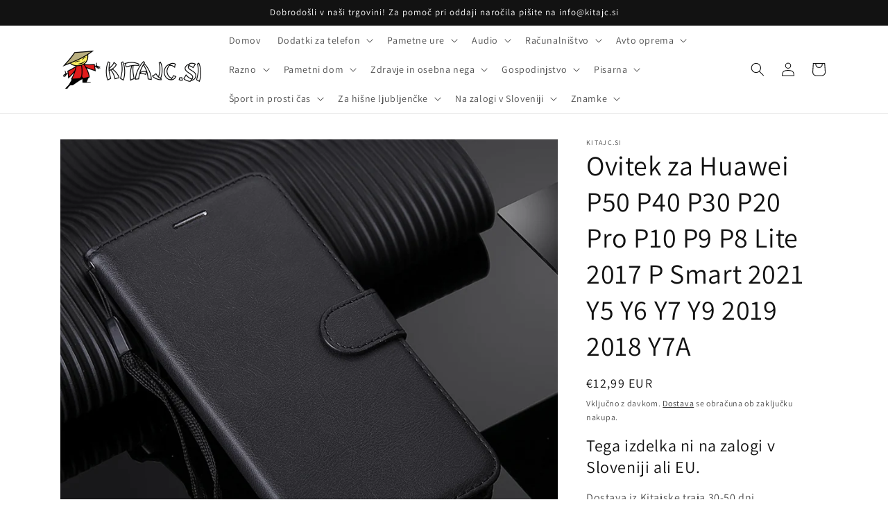

--- FILE ---
content_type: text/html; charset=utf-8
request_url: https://kitajc.si/products/ovitek-za-huawei-p50-p40-p30-p20-pro-p10-p9-p8-lite-2017-p-smart-2021-y5-y6-y7-y9-2019-2018-y7a
body_size: 53899
content:
<!doctype html>
<html class="no-js" lang="sl-SI">
  <head>
    <!-- Google Tag Manager -->
<script>(function(w,d,s,l,i){w[l]=w[l]||[];w[l].push({'gtm.start':
new Date().getTime(),event:'gtm.js'});var f=d.getElementsByTagName(s)[0],
j=d.createElement(s),dl=l!='dataLayer'?'&l='+l:'';j.async=true;j.src=
'https://www.googletagmanager.com/gtm.js?id='+i+dl;f.parentNode.insertBefore(j,f);
})(window,document,'script','dataLayer','GTM-K9Z3N68N');</script>
<!-- End Google Tag Manager -->
<meta name="smart-seo-integrated" content="true" /><title>Ovitek za Huawei P50 P40 P30 P20 Pro P10 P9 P8 Lite 2017 P Smart 2021 </title>
<meta name="description" content="SPECIFICATIONSOrigin: CN(Origin)Compatible Brand: Samsung" />
<meta name="smartseo-keyword" content="" />
<meta name="smartseo-timestamp" content="0" /><meta charset="utf-8">
    <meta http-equiv="X-UA-Compatible" content="IE=edge">
    <meta name="viewport" content="width=device-width,initial-scale=1">
    <meta name="theme-color" content="">
    <link rel="canonical" href="https://kitajc.si/products/ovitek-za-huawei-p50-p40-p30-p20-pro-p10-p9-p8-lite-2017-p-smart-2021-y5-y6-y7-y9-2019-2018-y7a">
    <link rel="preconnect" href="https://cdn.shopify.com" crossorigin><link rel="preconnect" href="https://fonts.shopifycdn.com" crossorigin>

    

<meta property="og:site_name" content="kitajc.si">
<meta property="og:url" content="https://kitajc.si/products/ovitek-za-huawei-p50-p40-p30-p20-pro-p10-p9-p8-lite-2017-p-smart-2021-y5-y6-y7-y9-2019-2018-y7a">
<meta property="og:title" content="Ovitek za Huawei P50 P40 P30 P20 Pro P10 P9 P8 Lite 2017 P Smart 2021 ">
<meta property="og:type" content="product">
<meta property="og:description" content="SPECIFICATIONSOrigin: CN(Origin)Compatible Brand: Samsung"><meta property="og:image" content="http://kitajc.si/cdn/shop/products/S27d2a16f2d114ea89b97ecd5a3d97118u.jpg?v=1659105754">
  <meta property="og:image:secure_url" content="https://kitajc.si/cdn/shop/products/S27d2a16f2d114ea89b97ecd5a3d97118u.jpg?v=1659105754">
  <meta property="og:image:width" content="1000">
  <meta property="og:image:height" content="1000"><meta property="og:price:amount" content="12,99">
  <meta property="og:price:currency" content="EUR"><meta name="twitter:card" content="summary_large_image">
<meta name="twitter:title" content="Ovitek za Huawei P50 P40 P30 P20 Pro P10 P9 P8 Lite 2017 P Smart 2021 ">
<meta name="twitter:description" content="SPECIFICATIONSOrigin: CN(Origin)Compatible Brand: Samsung">


    <script src="//kitajc.si/cdn/shop/t/4/assets/global.js?v=24850326154503943211716224086" defer="defer"></script>
    <script>window.performance && window.performance.mark && window.performance.mark('shopify.content_for_header.start');</script><meta name="google-site-verification" content="oEK42B_DxlkPJXtfGEEtFMc30YbFNmL-K9eC2AZYerk">
<meta id="shopify-digital-wallet" name="shopify-digital-wallet" content="/65621721332/digital_wallets/dialog">
<meta name="shopify-checkout-api-token" content="a04c5f1e7732ca54f17ba0940b42b613">
<meta id="in-context-paypal-metadata" data-shop-id="65621721332" data-venmo-supported="false" data-environment="production" data-locale="en_US" data-paypal-v4="true" data-currency="EUR">
<link rel="alternate" hreflang="x-default" href="https://kitajc.si/products/ovitek-za-huawei-p50-p40-p30-p20-pro-p10-p9-p8-lite-2017-p-smart-2021-y5-y6-y7-y9-2019-2018-y7a">
<link rel="alternate" hreflang="sl" href="https://kitajc.si/products/ovitek-za-huawei-p50-p40-p30-p20-pro-p10-p9-p8-lite-2017-p-smart-2021-y5-y6-y7-y9-2019-2018-y7a">
<link rel="alternate" hreflang="hr" href="https://kitajc.si/hr/products/ovitek-za-huawei-p50-p40-p30-p20-pro-p10-p9-p8-lite-2017-p-smart-2021-y5-y6-y7-y9-2019-2018-y7a">
<link rel="alternate" type="application/json+oembed" href="https://kitajc.si/products/ovitek-za-huawei-p50-p40-p30-p20-pro-p10-p9-p8-lite-2017-p-smart-2021-y5-y6-y7-y9-2019-2018-y7a.oembed">
<script async="async" src="/checkouts/internal/preloads.js?locale=sl-SI"></script>
<script id="shopify-features" type="application/json">{"accessToken":"a04c5f1e7732ca54f17ba0940b42b613","betas":["rich-media-storefront-analytics"],"domain":"kitajc.si","predictiveSearch":true,"shopId":65621721332,"locale":"sl"}</script>
<script>var Shopify = Shopify || {};
Shopify.shop = "kitajc-si.myshopify.com";
Shopify.locale = "sl-SI";
Shopify.currency = {"active":"EUR","rate":"1.0"};
Shopify.country = "SI";
Shopify.theme = {"name":"Dawn","id":162295644494,"schema_name":"Dawn","schema_version":"6.0.2","theme_store_id":887,"role":"main"};
Shopify.theme.handle = "null";
Shopify.theme.style = {"id":null,"handle":null};
Shopify.cdnHost = "kitajc.si/cdn";
Shopify.routes = Shopify.routes || {};
Shopify.routes.root = "/";</script>
<script type="module">!function(o){(o.Shopify=o.Shopify||{}).modules=!0}(window);</script>
<script>!function(o){function n(){var o=[];function n(){o.push(Array.prototype.slice.apply(arguments))}return n.q=o,n}var t=o.Shopify=o.Shopify||{};t.loadFeatures=n(),t.autoloadFeatures=n()}(window);</script>
<script id="shop-js-analytics" type="application/json">{"pageType":"product"}</script>
<script defer="defer" async type="module" src="//kitajc.si/cdn/shopifycloud/shop-js/modules/v2/client.init-shop-cart-sync_BpI8-yH-.sl-SI.esm.js"></script>
<script defer="defer" async type="module" src="//kitajc.si/cdn/shopifycloud/shop-js/modules/v2/chunk.common_DUWnPl-4.esm.js"></script>
<script type="module">
  await import("//kitajc.si/cdn/shopifycloud/shop-js/modules/v2/client.init-shop-cart-sync_BpI8-yH-.sl-SI.esm.js");
await import("//kitajc.si/cdn/shopifycloud/shop-js/modules/v2/chunk.common_DUWnPl-4.esm.js");

  window.Shopify.SignInWithShop?.initShopCartSync?.({"fedCMEnabled":true,"windoidEnabled":true});

</script>
<script>(function() {
  var isLoaded = false;
  function asyncLoad() {
    if (isLoaded) return;
    isLoaded = true;
    var urls = ["https:\/\/cdn.nfcube.com\/f01703d4612c55efea76694241da9757.js?shop=kitajc-si.myshopify.com"];
    for (var i = 0; i < urls.length; i++) {
      var s = document.createElement('script');
      s.type = 'text/javascript';
      s.async = true;
      s.src = urls[i];
      var x = document.getElementsByTagName('script')[0];
      x.parentNode.insertBefore(s, x);
    }
  };
  if(window.attachEvent) {
    window.attachEvent('onload', asyncLoad);
  } else {
    window.addEventListener('load', asyncLoad, false);
  }
})();</script>
<script id="__st">var __st={"a":65621721332,"offset":3600,"reqid":"e95d5f08-fd43-4bf4-8d06-891ac2f30b65-1768383385","pageurl":"kitajc.si\/products\/ovitek-za-huawei-p50-p40-p30-p20-pro-p10-p9-p8-lite-2017-p-smart-2021-y5-y6-y7-y9-2019-2018-y7a","u":"27e44f261b3a","p":"product","rtyp":"product","rid":7789997850868};</script>
<script>window.ShopifyPaypalV4VisibilityTracking = true;</script>
<script id="captcha-bootstrap">!function(){'use strict';const t='contact',e='account',n='new_comment',o=[[t,t],['blogs',n],['comments',n],[t,'customer']],c=[[e,'customer_login'],[e,'guest_login'],[e,'recover_customer_password'],[e,'create_customer']],r=t=>t.map((([t,e])=>`form[action*='/${t}']:not([data-nocaptcha='true']) input[name='form_type'][value='${e}']`)).join(','),a=t=>()=>t?[...document.querySelectorAll(t)].map((t=>t.form)):[];function s(){const t=[...o],e=r(t);return a(e)}const i='password',u='form_key',d=['recaptcha-v3-token','g-recaptcha-response','h-captcha-response',i],f=()=>{try{return window.sessionStorage}catch{return}},m='__shopify_v',_=t=>t.elements[u];function p(t,e,n=!1){try{const o=window.sessionStorage,c=JSON.parse(o.getItem(e)),{data:r}=function(t){const{data:e,action:n}=t;return t[m]||n?{data:e,action:n}:{data:t,action:n}}(c);for(const[e,n]of Object.entries(r))t.elements[e]&&(t.elements[e].value=n);n&&o.removeItem(e)}catch(o){console.error('form repopulation failed',{error:o})}}const l='form_type',E='cptcha';function T(t){t.dataset[E]=!0}const w=window,h=w.document,L='Shopify',v='ce_forms',y='captcha';let A=!1;((t,e)=>{const n=(g='f06e6c50-85a8-45c8-87d0-21a2b65856fe',I='https://cdn.shopify.com/shopifycloud/storefront-forms-hcaptcha/ce_storefront_forms_captcha_hcaptcha.v1.5.2.iife.js',D={infoText:'Zaščiteno s hCaptcha',privacyText:'Zasebnost',termsText:'Pogoji'},(t,e,n)=>{const o=w[L][v],c=o.bindForm;if(c)return c(t,g,e,D).then(n);var r;o.q.push([[t,g,e,D],n]),r=I,A||(h.body.append(Object.assign(h.createElement('script'),{id:'captcha-provider',async:!0,src:r})),A=!0)});var g,I,D;w[L]=w[L]||{},w[L][v]=w[L][v]||{},w[L][v].q=[],w[L][y]=w[L][y]||{},w[L][y].protect=function(t,e){n(t,void 0,e),T(t)},Object.freeze(w[L][y]),function(t,e,n,w,h,L){const[v,y,A,g]=function(t,e,n){const i=e?o:[],u=t?c:[],d=[...i,...u],f=r(d),m=r(i),_=r(d.filter((([t,e])=>n.includes(e))));return[a(f),a(m),a(_),s()]}(w,h,L),I=t=>{const e=t.target;return e instanceof HTMLFormElement?e:e&&e.form},D=t=>v().includes(t);t.addEventListener('submit',(t=>{const e=I(t);if(!e)return;const n=D(e)&&!e.dataset.hcaptchaBound&&!e.dataset.recaptchaBound,o=_(e),c=g().includes(e)&&(!o||!o.value);(n||c)&&t.preventDefault(),c&&!n&&(function(t){try{if(!f())return;!function(t){const e=f();if(!e)return;const n=_(t);if(!n)return;const o=n.value;o&&e.removeItem(o)}(t);const e=Array.from(Array(32),(()=>Math.random().toString(36)[2])).join('');!function(t,e){_(t)||t.append(Object.assign(document.createElement('input'),{type:'hidden',name:u})),t.elements[u].value=e}(t,e),function(t,e){const n=f();if(!n)return;const o=[...t.querySelectorAll(`input[type='${i}']`)].map((({name:t})=>t)),c=[...d,...o],r={};for(const[a,s]of new FormData(t).entries())c.includes(a)||(r[a]=s);n.setItem(e,JSON.stringify({[m]:1,action:t.action,data:r}))}(t,e)}catch(e){console.error('failed to persist form',e)}}(e),e.submit())}));const S=(t,e)=>{t&&!t.dataset[E]&&(n(t,e.some((e=>e===t))),T(t))};for(const o of['focusin','change'])t.addEventListener(o,(t=>{const e=I(t);D(e)&&S(e,y())}));const B=e.get('form_key'),M=e.get(l),P=B&&M;t.addEventListener('DOMContentLoaded',(()=>{const t=y();if(P)for(const e of t)e.elements[l].value===M&&p(e,B);[...new Set([...A(),...v().filter((t=>'true'===t.dataset.shopifyCaptcha))])].forEach((e=>S(e,t)))}))}(h,new URLSearchParams(w.location.search),n,t,e,['guest_login'])})(!0,!0)}();</script>
<script integrity="sha256-4kQ18oKyAcykRKYeNunJcIwy7WH5gtpwJnB7kiuLZ1E=" data-source-attribution="shopify.loadfeatures" defer="defer" src="//kitajc.si/cdn/shopifycloud/storefront/assets/storefront/load_feature-a0a9edcb.js" crossorigin="anonymous"></script>
<script data-source-attribution="shopify.dynamic_checkout.dynamic.init">var Shopify=Shopify||{};Shopify.PaymentButton=Shopify.PaymentButton||{isStorefrontPortableWallets:!0,init:function(){window.Shopify.PaymentButton.init=function(){};var t=document.createElement("script");t.src="https://kitajc.si/cdn/shopifycloud/portable-wallets/latest/portable-wallets.sl.js",t.type="module",document.head.appendChild(t)}};
</script>
<script data-source-attribution="shopify.dynamic_checkout.buyer_consent">
  function portableWalletsHideBuyerConsent(e){var t=document.getElementById("shopify-buyer-consent"),n=document.getElementById("shopify-subscription-policy-button");t&&n&&(t.classList.add("hidden"),t.setAttribute("aria-hidden","true"),n.removeEventListener("click",e))}function portableWalletsShowBuyerConsent(e){var t=document.getElementById("shopify-buyer-consent"),n=document.getElementById("shopify-subscription-policy-button");t&&n&&(t.classList.remove("hidden"),t.removeAttribute("aria-hidden"),n.addEventListener("click",e))}window.Shopify?.PaymentButton&&(window.Shopify.PaymentButton.hideBuyerConsent=portableWalletsHideBuyerConsent,window.Shopify.PaymentButton.showBuyerConsent=portableWalletsShowBuyerConsent);
</script>
<script>
  function portableWalletsCleanup(e){e&&e.src&&console.error("Failed to load portable wallets script "+e.src);var t=document.querySelectorAll("shopify-accelerated-checkout .shopify-payment-button__skeleton, shopify-accelerated-checkout-cart .wallet-cart-button__skeleton"),e=document.getElementById("shopify-buyer-consent");for(let e=0;e<t.length;e++)t[e].remove();e&&e.remove()}function portableWalletsNotLoadedAsModule(e){e instanceof ErrorEvent&&"string"==typeof e.message&&e.message.includes("import.meta")&&"string"==typeof e.filename&&e.filename.includes("portable-wallets")&&(window.removeEventListener("error",portableWalletsNotLoadedAsModule),window.Shopify.PaymentButton.failedToLoad=e,"loading"===document.readyState?document.addEventListener("DOMContentLoaded",window.Shopify.PaymentButton.init):window.Shopify.PaymentButton.init())}window.addEventListener("error",portableWalletsNotLoadedAsModule);
</script>

<script type="module" src="https://kitajc.si/cdn/shopifycloud/portable-wallets/latest/portable-wallets.sl.js" onError="portableWalletsCleanup(this)" crossorigin="anonymous"></script>
<script nomodule>
  document.addEventListener("DOMContentLoaded", portableWalletsCleanup);
</script>

<link id="shopify-accelerated-checkout-styles" rel="stylesheet" media="screen" href="https://kitajc.si/cdn/shopifycloud/portable-wallets/latest/accelerated-checkout-backwards-compat.css" crossorigin="anonymous">
<style id="shopify-accelerated-checkout-cart">
        #shopify-buyer-consent {
  margin-top: 1em;
  display: inline-block;
  width: 100%;
}

#shopify-buyer-consent.hidden {
  display: none;
}

#shopify-subscription-policy-button {
  background: none;
  border: none;
  padding: 0;
  text-decoration: underline;
  font-size: inherit;
  cursor: pointer;
}

#shopify-subscription-policy-button::before {
  box-shadow: none;
}

      </style>
<script id="sections-script" data-sections="product-recommendations,header,footer" defer="defer" src="//kitajc.si/cdn/shop/t/4/compiled_assets/scripts.js?416"></script>
<script>window.performance && window.performance.mark && window.performance.mark('shopify.content_for_header.end');</script>


    <style data-shopify>
      @font-face {
  font-family: Assistant;
  font-weight: 400;
  font-style: normal;
  font-display: swap;
  src: url("//kitajc.si/cdn/fonts/assistant/assistant_n4.9120912a469cad1cc292572851508ca49d12e768.woff2") format("woff2"),
       url("//kitajc.si/cdn/fonts/assistant/assistant_n4.6e9875ce64e0fefcd3f4446b7ec9036b3ddd2985.woff") format("woff");
}

      @font-face {
  font-family: Assistant;
  font-weight: 700;
  font-style: normal;
  font-display: swap;
  src: url("//kitajc.si/cdn/fonts/assistant/assistant_n7.bf44452348ec8b8efa3aa3068825305886b1c83c.woff2") format("woff2"),
       url("//kitajc.si/cdn/fonts/assistant/assistant_n7.0c887fee83f6b3bda822f1150b912c72da0f7b64.woff") format("woff");
}

      
      
      @font-face {
  font-family: Assistant;
  font-weight: 400;
  font-style: normal;
  font-display: swap;
  src: url("//kitajc.si/cdn/fonts/assistant/assistant_n4.9120912a469cad1cc292572851508ca49d12e768.woff2") format("woff2"),
       url("//kitajc.si/cdn/fonts/assistant/assistant_n4.6e9875ce64e0fefcd3f4446b7ec9036b3ddd2985.woff") format("woff");
}


      :root {
        --font-body-family: Assistant, sans-serif;
        --font-body-style: normal;
        --font-body-weight: 400;
        --font-body-weight-bold: 700;

        --font-heading-family: Assistant, sans-serif;
        --font-heading-style: normal;
        --font-heading-weight: 400;

        --font-body-scale: 1.0;
        --font-heading-scale: 1.0;

        --color-base-text: 18, 18, 18;
        --color-shadow: 18, 18, 18;
        --color-base-background-1: 255, 255, 255;
        --color-base-background-2: 243, 243, 243;
        --color-base-solid-button-labels: 255, 255, 255;
        --color-base-outline-button-labels: 18, 18, 18;
        --color-base-accent-1: 18, 18, 18;
        --color-base-accent-2: 51, 79, 180;
        --payment-terms-background-color: #ffffff;

        --gradient-base-background-1: #ffffff;
        --gradient-base-background-2: #f3f3f3;
        --gradient-base-accent-1: #121212;
        --gradient-base-accent-2: #334fb4;

        --media-padding: px;
        --media-border-opacity: 0.05;
        --media-border-width: 1px;
        --media-radius: 0px;
        --media-shadow-opacity: 0.0;
        --media-shadow-horizontal-offset: 0px;
        --media-shadow-vertical-offset: 4px;
        --media-shadow-blur-radius: 5px;
        --media-shadow-visible: 0;

        --page-width: 120rem;
        --page-width-margin: 0rem;

        --card-image-padding: 0.0rem;
        --card-corner-radius: 0.0rem;
        --card-text-alignment: left;
        --card-border-width: 0.0rem;
        --card-border-opacity: 0.1;
        --card-shadow-opacity: 0.0;
        --card-shadow-visible: 0;
        --card-shadow-horizontal-offset: 0.0rem;
        --card-shadow-vertical-offset: 0.4rem;
        --card-shadow-blur-radius: 0.5rem;

        --badge-corner-radius: 4.0rem;

        --popup-border-width: 1px;
        --popup-border-opacity: 0.1;
        --popup-corner-radius: 0px;
        --popup-shadow-opacity: 0.0;
        --popup-shadow-horizontal-offset: 0px;
        --popup-shadow-vertical-offset: 4px;
        --popup-shadow-blur-radius: 5px;

        --drawer-border-width: 1px;
        --drawer-border-opacity: 0.1;
        --drawer-shadow-opacity: 0.0;
        --drawer-shadow-horizontal-offset: 0px;
        --drawer-shadow-vertical-offset: 4px;
        --drawer-shadow-blur-radius: 5px;

        --spacing-sections-desktop: 0px;
        --spacing-sections-mobile: 0px;

        --grid-desktop-vertical-spacing: 8px;
        --grid-desktop-horizontal-spacing: 8px;
        --grid-mobile-vertical-spacing: 4px;
        --grid-mobile-horizontal-spacing: 4px;

        --text-boxes-border-opacity: 0.1;
        --text-boxes-border-width: 0px;
        --text-boxes-radius: 0px;
        --text-boxes-shadow-opacity: 0.0;
        --text-boxes-shadow-visible: 0;
        --text-boxes-shadow-horizontal-offset: 0px;
        --text-boxes-shadow-vertical-offset: 4px;
        --text-boxes-shadow-blur-radius: 5px;

        --buttons-radius: 0px;
        --buttons-radius-outset: 0px;
        --buttons-border-width: 1px;
        --buttons-border-opacity: 1.0;
        --buttons-shadow-opacity: 0.0;
        --buttons-shadow-visible: 0;
        --buttons-shadow-horizontal-offset: 0px;
        --buttons-shadow-vertical-offset: 4px;
        --buttons-shadow-blur-radius: 5px;
        --buttons-border-offset: 0px;

        --inputs-radius: 0px;
        --inputs-border-width: 1px;
        --inputs-border-opacity: 0.55;
        --inputs-shadow-opacity: 0.0;
        --inputs-shadow-horizontal-offset: 0px;
        --inputs-margin-offset: 0px;
        --inputs-shadow-vertical-offset: 4px;
        --inputs-shadow-blur-radius: 5px;
        --inputs-radius-outset: 0px;

        --variant-pills-radius: 40px;
        --variant-pills-border-width: 1px;
        --variant-pills-border-opacity: 0.55;
        --variant-pills-shadow-opacity: 0.0;
        --variant-pills-shadow-horizontal-offset: 0px;
        --variant-pills-shadow-vertical-offset: 4px;
        --variant-pills-shadow-blur-radius: 5px;
      }

      *,
      *::before,
      *::after {
        box-sizing: inherit;
      }

      html {
        box-sizing: border-box;
        font-size: calc(var(--font-body-scale) * 62.5%);
        height: 100%;
      }

      body {
        display: grid;
        grid-template-rows: auto auto 1fr auto;
        grid-template-columns: 100%;
        min-height: 100%;
        margin: 0;
        font-size: 1.5rem;
        letter-spacing: 0.06rem;
        line-height: calc(1 + 0.8 / var(--font-body-scale));
        font-family: var(--font-body-family);
        font-style: var(--font-body-style);
        font-weight: var(--font-body-weight);
      }

      @media screen and (min-width: 750px) {
        body {
          font-size: 1.6rem;
        }
      }
    </style>

    <link href="//kitajc.si/cdn/shop/t/4/assets/base.css?v=19666067365360246481716224086" rel="stylesheet" type="text/css" media="all" />
<link rel="preload" as="font" href="//kitajc.si/cdn/fonts/assistant/assistant_n4.9120912a469cad1cc292572851508ca49d12e768.woff2" type="font/woff2" crossorigin><link rel="preload" as="font" href="//kitajc.si/cdn/fonts/assistant/assistant_n4.9120912a469cad1cc292572851508ca49d12e768.woff2" type="font/woff2" crossorigin><link rel="stylesheet" href="//kitajc.si/cdn/shop/t/4/assets/component-predictive-search.css?v=165644661289088488651716224086" media="print" onload="this.media='all'"><script>document.documentElement.className = document.documentElement.className.replace('no-js', 'js');
    if (Shopify.designMode) {
      document.documentElement.classList.add('shopify-design-mode');
    }
    </script>
   <!-- Google Webmaster Tools Site Verification -->
<meta name="google-site-verification" content="oEK42B_DxlkPJXtfGEEtFMc30YbFNmL-K9eC2AZYerk" />
<link href="https://monorail-edge.shopifysvc.com" rel="dns-prefetch">
<script>(function(){if ("sendBeacon" in navigator && "performance" in window) {try {var session_token_from_headers = performance.getEntriesByType('navigation')[0].serverTiming.find(x => x.name == '_s').description;} catch {var session_token_from_headers = undefined;}var session_cookie_matches = document.cookie.match(/_shopify_s=([^;]*)/);var session_token_from_cookie = session_cookie_matches && session_cookie_matches.length === 2 ? session_cookie_matches[1] : "";var session_token = session_token_from_headers || session_token_from_cookie || "";function handle_abandonment_event(e) {var entries = performance.getEntries().filter(function(entry) {return /monorail-edge.shopifysvc.com/.test(entry.name);});if (!window.abandonment_tracked && entries.length === 0) {window.abandonment_tracked = true;var currentMs = Date.now();var navigation_start = performance.timing.navigationStart;var payload = {shop_id: 65621721332,url: window.location.href,navigation_start,duration: currentMs - navigation_start,session_token,page_type: "product"};window.navigator.sendBeacon("https://monorail-edge.shopifysvc.com/v1/produce", JSON.stringify({schema_id: "online_store_buyer_site_abandonment/1.1",payload: payload,metadata: {event_created_at_ms: currentMs,event_sent_at_ms: currentMs}}));}}window.addEventListener('pagehide', handle_abandonment_event);}}());</script>
<script id="web-pixels-manager-setup">(function e(e,d,r,n,o){if(void 0===o&&(o={}),!Boolean(null===(a=null===(i=window.Shopify)||void 0===i?void 0:i.analytics)||void 0===a?void 0:a.replayQueue)){var i,a;window.Shopify=window.Shopify||{};var t=window.Shopify;t.analytics=t.analytics||{};var s=t.analytics;s.replayQueue=[],s.publish=function(e,d,r){return s.replayQueue.push([e,d,r]),!0};try{self.performance.mark("wpm:start")}catch(e){}var l=function(){var e={modern:/Edge?\/(1{2}[4-9]|1[2-9]\d|[2-9]\d{2}|\d{4,})\.\d+(\.\d+|)|Firefox\/(1{2}[4-9]|1[2-9]\d|[2-9]\d{2}|\d{4,})\.\d+(\.\d+|)|Chrom(ium|e)\/(9{2}|\d{3,})\.\d+(\.\d+|)|(Maci|X1{2}).+ Version\/(15\.\d+|(1[6-9]|[2-9]\d|\d{3,})\.\d+)([,.]\d+|)( \(\w+\)|)( Mobile\/\w+|) Safari\/|Chrome.+OPR\/(9{2}|\d{3,})\.\d+\.\d+|(CPU[ +]OS|iPhone[ +]OS|CPU[ +]iPhone|CPU IPhone OS|CPU iPad OS)[ +]+(15[._]\d+|(1[6-9]|[2-9]\d|\d{3,})[._]\d+)([._]\d+|)|Android:?[ /-](13[3-9]|1[4-9]\d|[2-9]\d{2}|\d{4,})(\.\d+|)(\.\d+|)|Android.+Firefox\/(13[5-9]|1[4-9]\d|[2-9]\d{2}|\d{4,})\.\d+(\.\d+|)|Android.+Chrom(ium|e)\/(13[3-9]|1[4-9]\d|[2-9]\d{2}|\d{4,})\.\d+(\.\d+|)|SamsungBrowser\/([2-9]\d|\d{3,})\.\d+/,legacy:/Edge?\/(1[6-9]|[2-9]\d|\d{3,})\.\d+(\.\d+|)|Firefox\/(5[4-9]|[6-9]\d|\d{3,})\.\d+(\.\d+|)|Chrom(ium|e)\/(5[1-9]|[6-9]\d|\d{3,})\.\d+(\.\d+|)([\d.]+$|.*Safari\/(?![\d.]+ Edge\/[\d.]+$))|(Maci|X1{2}).+ Version\/(10\.\d+|(1[1-9]|[2-9]\d|\d{3,})\.\d+)([,.]\d+|)( \(\w+\)|)( Mobile\/\w+|) Safari\/|Chrome.+OPR\/(3[89]|[4-9]\d|\d{3,})\.\d+\.\d+|(CPU[ +]OS|iPhone[ +]OS|CPU[ +]iPhone|CPU IPhone OS|CPU iPad OS)[ +]+(10[._]\d+|(1[1-9]|[2-9]\d|\d{3,})[._]\d+)([._]\d+|)|Android:?[ /-](13[3-9]|1[4-9]\d|[2-9]\d{2}|\d{4,})(\.\d+|)(\.\d+|)|Mobile Safari.+OPR\/([89]\d|\d{3,})\.\d+\.\d+|Android.+Firefox\/(13[5-9]|1[4-9]\d|[2-9]\d{2}|\d{4,})\.\d+(\.\d+|)|Android.+Chrom(ium|e)\/(13[3-9]|1[4-9]\d|[2-9]\d{2}|\d{4,})\.\d+(\.\d+|)|Android.+(UC? ?Browser|UCWEB|U3)[ /]?(15\.([5-9]|\d{2,})|(1[6-9]|[2-9]\d|\d{3,})\.\d+)\.\d+|SamsungBrowser\/(5\.\d+|([6-9]|\d{2,})\.\d+)|Android.+MQ{2}Browser\/(14(\.(9|\d{2,})|)|(1[5-9]|[2-9]\d|\d{3,})(\.\d+|))(\.\d+|)|K[Aa][Ii]OS\/(3\.\d+|([4-9]|\d{2,})\.\d+)(\.\d+|)/},d=e.modern,r=e.legacy,n=navigator.userAgent;return n.match(d)?"modern":n.match(r)?"legacy":"unknown"}(),u="modern"===l?"modern":"legacy",c=(null!=n?n:{modern:"",legacy:""})[u],f=function(e){return[e.baseUrl,"/wpm","/b",e.hashVersion,"modern"===e.buildTarget?"m":"l",".js"].join("")}({baseUrl:d,hashVersion:r,buildTarget:u}),m=function(e){var d=e.version,r=e.bundleTarget,n=e.surface,o=e.pageUrl,i=e.monorailEndpoint;return{emit:function(e){var a=e.status,t=e.errorMsg,s=(new Date).getTime(),l=JSON.stringify({metadata:{event_sent_at_ms:s},events:[{schema_id:"web_pixels_manager_load/3.1",payload:{version:d,bundle_target:r,page_url:o,status:a,surface:n,error_msg:t},metadata:{event_created_at_ms:s}}]});if(!i)return console&&console.warn&&console.warn("[Web Pixels Manager] No Monorail endpoint provided, skipping logging."),!1;try{return self.navigator.sendBeacon.bind(self.navigator)(i,l)}catch(e){}var u=new XMLHttpRequest;try{return u.open("POST",i,!0),u.setRequestHeader("Content-Type","text/plain"),u.send(l),!0}catch(e){return console&&console.warn&&console.warn("[Web Pixels Manager] Got an unhandled error while logging to Monorail."),!1}}}}({version:r,bundleTarget:l,surface:e.surface,pageUrl:self.location.href,monorailEndpoint:e.monorailEndpoint});try{o.browserTarget=l,function(e){var d=e.src,r=e.async,n=void 0===r||r,o=e.onload,i=e.onerror,a=e.sri,t=e.scriptDataAttributes,s=void 0===t?{}:t,l=document.createElement("script"),u=document.querySelector("head"),c=document.querySelector("body");if(l.async=n,l.src=d,a&&(l.integrity=a,l.crossOrigin="anonymous"),s)for(var f in s)if(Object.prototype.hasOwnProperty.call(s,f))try{l.dataset[f]=s[f]}catch(e){}if(o&&l.addEventListener("load",o),i&&l.addEventListener("error",i),u)u.appendChild(l);else{if(!c)throw new Error("Did not find a head or body element to append the script");c.appendChild(l)}}({src:f,async:!0,onload:function(){if(!function(){var e,d;return Boolean(null===(d=null===(e=window.Shopify)||void 0===e?void 0:e.analytics)||void 0===d?void 0:d.initialized)}()){var d=window.webPixelsManager.init(e)||void 0;if(d){var r=window.Shopify.analytics;r.replayQueue.forEach((function(e){var r=e[0],n=e[1],o=e[2];d.publishCustomEvent(r,n,o)})),r.replayQueue=[],r.publish=d.publishCustomEvent,r.visitor=d.visitor,r.initialized=!0}}},onerror:function(){return m.emit({status:"failed",errorMsg:"".concat(f," has failed to load")})},sri:function(e){var d=/^sha384-[A-Za-z0-9+/=]+$/;return"string"==typeof e&&d.test(e)}(c)?c:"",scriptDataAttributes:o}),m.emit({status:"loading"})}catch(e){m.emit({status:"failed",errorMsg:(null==e?void 0:e.message)||"Unknown error"})}}})({shopId: 65621721332,storefrontBaseUrl: "https://kitajc.si",extensionsBaseUrl: "https://extensions.shopifycdn.com/cdn/shopifycloud/web-pixels-manager",monorailEndpoint: "https://monorail-edge.shopifysvc.com/unstable/produce_batch",surface: "storefront-renderer",enabledBetaFlags: ["2dca8a86","a0d5f9d2"],webPixelsConfigList: [{"id":"1066434894","configuration":"{\"config\":\"{\\\"pixel_id\\\":\\\"G-NN01ZY1Q5Q\\\",\\\"gtag_events\\\":[{\\\"type\\\":\\\"begin_checkout\\\",\\\"action_label\\\":\\\"G-NN01ZY1Q5Q\\\"},{\\\"type\\\":\\\"search\\\",\\\"action_label\\\":\\\"G-NN01ZY1Q5Q\\\"},{\\\"type\\\":\\\"view_item\\\",\\\"action_label\\\":[\\\"G-NN01ZY1Q5Q\\\",\\\"MC-GT6D110M1M\\\"]},{\\\"type\\\":\\\"purchase\\\",\\\"action_label\\\":[\\\"G-NN01ZY1Q5Q\\\",\\\"MC-GT6D110M1M\\\"]},{\\\"type\\\":\\\"page_view\\\",\\\"action_label\\\":[\\\"G-NN01ZY1Q5Q\\\",\\\"MC-GT6D110M1M\\\"]},{\\\"type\\\":\\\"add_payment_info\\\",\\\"action_label\\\":\\\"G-NN01ZY1Q5Q\\\"},{\\\"type\\\":\\\"add_to_cart\\\",\\\"action_label\\\":\\\"G-NN01ZY1Q5Q\\\"}],\\\"enable_monitoring_mode\\\":false}\"}","eventPayloadVersion":"v1","runtimeContext":"OPEN","scriptVersion":"b2a88bafab3e21179ed38636efcd8a93","type":"APP","apiClientId":1780363,"privacyPurposes":[],"dataSharingAdjustments":{"protectedCustomerApprovalScopes":["read_customer_address","read_customer_email","read_customer_name","read_customer_personal_data","read_customer_phone"]}},{"id":"453968206","configuration":"{\"pixel_id\":\"1277879512866444\",\"pixel_type\":\"facebook_pixel\",\"metaapp_system_user_token\":\"-\"}","eventPayloadVersion":"v1","runtimeContext":"OPEN","scriptVersion":"ca16bc87fe92b6042fbaa3acc2fbdaa6","type":"APP","apiClientId":2329312,"privacyPurposes":["ANALYTICS","MARKETING","SALE_OF_DATA"],"dataSharingAdjustments":{"protectedCustomerApprovalScopes":["read_customer_address","read_customer_email","read_customer_name","read_customer_personal_data","read_customer_phone"]}},{"id":"shopify-app-pixel","configuration":"{}","eventPayloadVersion":"v1","runtimeContext":"STRICT","scriptVersion":"0450","apiClientId":"shopify-pixel","type":"APP","privacyPurposes":["ANALYTICS","MARKETING"]},{"id":"shopify-custom-pixel","eventPayloadVersion":"v1","runtimeContext":"LAX","scriptVersion":"0450","apiClientId":"shopify-pixel","type":"CUSTOM","privacyPurposes":["ANALYTICS","MARKETING"]}],isMerchantRequest: false,initData: {"shop":{"name":"kitajc.si","paymentSettings":{"currencyCode":"EUR"},"myshopifyDomain":"kitajc-si.myshopify.com","countryCode":"SI","storefrontUrl":"https:\/\/kitajc.si"},"customer":null,"cart":null,"checkout":null,"productVariants":[{"price":{"amount":12.99,"currencyCode":"EUR"},"product":{"title":"Ovitek za Huawei P50 P40 P30 P20 Pro P10 P9 P8 Lite 2017 P Smart 2021 Y5 Y6 Y7 Y9 2019 2018 Y7A","vendor":"kitajc.si","id":"7789997850868","untranslatedTitle":"Ovitek za Huawei P50 P40 P30 P20 Pro P10 P9 P8 Lite 2017 P Smart 2021 Y5 Y6 Y7 Y9 2019 2018 Y7A","url":"\/products\/ovitek-za-huawei-p50-p40-p30-p20-pro-p10-p9-p8-lite-2017-p-smart-2021-y5-y6-y7-y9-2019-2018-y7a","type":""},"id":"43126168715508","image":{"src":"\/\/kitajc.si\/cdn\/shop\/products\/S14cd2933d0fa4a9eb8154dbd055ef846F.jpg?v=1659105768"},"sku":"14:771#Black;10:351785#Huawei P8 Lite","title":"Black \/ Huawei P8 Lite","untranslatedTitle":"Black \/ Huawei P8 Lite"},{"price":{"amount":12.99,"currencyCode":"EUR"},"product":{"title":"Ovitek za Huawei P50 P40 P30 P20 Pro P10 P9 P8 Lite 2017 P Smart 2021 Y5 Y6 Y7 Y9 2019 2018 Y7A","vendor":"kitajc.si","id":"7789997850868","untranslatedTitle":"Ovitek za Huawei P50 P40 P30 P20 Pro P10 P9 P8 Lite 2017 P Smart 2021 Y5 Y6 Y7 Y9 2019 2018 Y7A","url":"\/products\/ovitek-za-huawei-p50-p40-p30-p20-pro-p10-p9-p8-lite-2017-p-smart-2021-y5-y6-y7-y9-2019-2018-y7a","type":""},"id":"43126168748276","image":{"src":"\/\/kitajc.si\/cdn\/shop\/products\/S30126264ea8c45a5a497b3723932d98bJ.jpg?v=1659105762"},"sku":"14:193#Brown;10:351785#Huawei P8 Lite","title":"Brown \/ Huawei P8 Lite","untranslatedTitle":"Brown \/ Huawei P8 Lite"},{"price":{"amount":12.99,"currencyCode":"EUR"},"product":{"title":"Ovitek za Huawei P50 P40 P30 P20 Pro P10 P9 P8 Lite 2017 P Smart 2021 Y5 Y6 Y7 Y9 2019 2018 Y7A","vendor":"kitajc.si","id":"7789997850868","untranslatedTitle":"Ovitek za Huawei P50 P40 P30 P20 Pro P10 P9 P8 Lite 2017 P Smart 2021 Y5 Y6 Y7 Y9 2019 2018 Y7A","url":"\/products\/ovitek-za-huawei-p50-p40-p30-p20-pro-p10-p9-p8-lite-2017-p-smart-2021-y5-y6-y7-y9-2019-2018-y7a","type":""},"id":"43126168781044","image":{"src":"\/\/kitajc.si\/cdn\/shop\/products\/S80fd0a555e794e7db51dc5946f831879k.jpg?v=1659105772"},"sku":"14:173#Blue;10:351785#Huawei P8 Lite","title":"Blue \/ Huawei P8 Lite","untranslatedTitle":"Blue \/ Huawei P8 Lite"},{"price":{"amount":12.99,"currencyCode":"EUR"},"product":{"title":"Ovitek za Huawei P50 P40 P30 P20 Pro P10 P9 P8 Lite 2017 P Smart 2021 Y5 Y6 Y7 Y9 2019 2018 Y7A","vendor":"kitajc.si","id":"7789997850868","untranslatedTitle":"Ovitek za Huawei P50 P40 P30 P20 Pro P10 P9 P8 Lite 2017 P Smart 2021 Y5 Y6 Y7 Y9 2019 2018 Y7A","url":"\/products\/ovitek-za-huawei-p50-p40-p30-p20-pro-p10-p9-p8-lite-2017-p-smart-2021-y5-y6-y7-y9-2019-2018-y7a","type":""},"id":"43126168813812","image":{"src":"\/\/kitajc.si\/cdn\/shop\/products\/Sacb7748a5e4445ea92e6df3fcf61d197e.jpg?v=1659105758"},"sku":"14:100018786#Red;10:351785#Huawei P8 Lite","title":"Red \/ Huawei P8 Lite","untranslatedTitle":"Red \/ Huawei P8 Lite"},{"price":{"amount":12.99,"currencyCode":"EUR"},"product":{"title":"Ovitek za Huawei P50 P40 P30 P20 Pro P10 P9 P8 Lite 2017 P Smart 2021 Y5 Y6 Y7 Y9 2019 2018 Y7A","vendor":"kitajc.si","id":"7789997850868","untranslatedTitle":"Ovitek za Huawei P50 P40 P30 P20 Pro P10 P9 P8 Lite 2017 P Smart 2021 Y5 Y6 Y7 Y9 2019 2018 Y7A","url":"\/products\/ovitek-za-huawei-p50-p40-p30-p20-pro-p10-p9-p8-lite-2017-p-smart-2021-y5-y6-y7-y9-2019-2018-y7a","type":""},"id":"43126168879348","image":{"src":"\/\/kitajc.si\/cdn\/shop\/products\/S14cd2933d0fa4a9eb8154dbd055ef846F.jpg?v=1659105768"},"sku":"14:771#Black;10:477#P8 P9 Lite 2017","title":"Black \/ P8 P9 Lite 2017","untranslatedTitle":"Black \/ P8 P9 Lite 2017"},{"price":{"amount":12.99,"currencyCode":"EUR"},"product":{"title":"Ovitek za Huawei P50 P40 P30 P20 Pro P10 P9 P8 Lite 2017 P Smart 2021 Y5 Y6 Y7 Y9 2019 2018 Y7A","vendor":"kitajc.si","id":"7789997850868","untranslatedTitle":"Ovitek za Huawei P50 P40 P30 P20 Pro P10 P9 P8 Lite 2017 P Smart 2021 Y5 Y6 Y7 Y9 2019 2018 Y7A","url":"\/products\/ovitek-za-huawei-p50-p40-p30-p20-pro-p10-p9-p8-lite-2017-p-smart-2021-y5-y6-y7-y9-2019-2018-y7a","type":""},"id":"43126168912116","image":{"src":"\/\/kitajc.si\/cdn\/shop\/products\/S30126264ea8c45a5a497b3723932d98bJ.jpg?v=1659105762"},"sku":"14:193#Brown;10:477#P8 P9 Lite 2017","title":"Brown \/ P8 P9 Lite 2017","untranslatedTitle":"Brown \/ P8 P9 Lite 2017"},{"price":{"amount":12.99,"currencyCode":"EUR"},"product":{"title":"Ovitek za Huawei P50 P40 P30 P20 Pro P10 P9 P8 Lite 2017 P Smart 2021 Y5 Y6 Y7 Y9 2019 2018 Y7A","vendor":"kitajc.si","id":"7789997850868","untranslatedTitle":"Ovitek za Huawei P50 P40 P30 P20 Pro P10 P9 P8 Lite 2017 P Smart 2021 Y5 Y6 Y7 Y9 2019 2018 Y7A","url":"\/products\/ovitek-za-huawei-p50-p40-p30-p20-pro-p10-p9-p8-lite-2017-p-smart-2021-y5-y6-y7-y9-2019-2018-y7a","type":""},"id":"43126168944884","image":{"src":"\/\/kitajc.si\/cdn\/shop\/products\/S14cd2933d0fa4a9eb8154dbd055ef846F.jpg?v=1659105768"},"sku":"14:771#Black;10:529#Huawei P9","title":"Black \/ Huawei P9","untranslatedTitle":"Black \/ Huawei P9"},{"price":{"amount":12.99,"currencyCode":"EUR"},"product":{"title":"Ovitek za Huawei P50 P40 P30 P20 Pro P10 P9 P8 Lite 2017 P Smart 2021 Y5 Y6 Y7 Y9 2019 2018 Y7A","vendor":"kitajc.si","id":"7789997850868","untranslatedTitle":"Ovitek za Huawei P50 P40 P30 P20 Pro P10 P9 P8 Lite 2017 P Smart 2021 Y5 Y6 Y7 Y9 2019 2018 Y7A","url":"\/products\/ovitek-za-huawei-p50-p40-p30-p20-pro-p10-p9-p8-lite-2017-p-smart-2021-y5-y6-y7-y9-2019-2018-y7a","type":""},"id":"43126168977652","image":{"src":"\/\/kitajc.si\/cdn\/shop\/products\/S30126264ea8c45a5a497b3723932d98bJ.jpg?v=1659105762"},"sku":"14:193#Brown;10:529#Huawei P9","title":"Brown \/ Huawei P9","untranslatedTitle":"Brown \/ Huawei P9"},{"price":{"amount":12.99,"currencyCode":"EUR"},"product":{"title":"Ovitek za Huawei P50 P40 P30 P20 Pro P10 P9 P8 Lite 2017 P Smart 2021 Y5 Y6 Y7 Y9 2019 2018 Y7A","vendor":"kitajc.si","id":"7789997850868","untranslatedTitle":"Ovitek za Huawei P50 P40 P30 P20 Pro P10 P9 P8 Lite 2017 P Smart 2021 Y5 Y6 Y7 Y9 2019 2018 Y7A","url":"\/products\/ovitek-za-huawei-p50-p40-p30-p20-pro-p10-p9-p8-lite-2017-p-smart-2021-y5-y6-y7-y9-2019-2018-y7a","type":""},"id":"43126169010420","image":{"src":"\/\/kitajc.si\/cdn\/shop\/products\/S14cd2933d0fa4a9eb8154dbd055ef846F.jpg?v=1659105768"},"sku":"14:771#Black;10:365211#Huawei P9 Lite","title":"Black \/ Huawei P9 Lite","untranslatedTitle":"Black \/ Huawei P9 Lite"},{"price":{"amount":12.99,"currencyCode":"EUR"},"product":{"title":"Ovitek za Huawei P50 P40 P30 P20 Pro P10 P9 P8 Lite 2017 P Smart 2021 Y5 Y6 Y7 Y9 2019 2018 Y7A","vendor":"kitajc.si","id":"7789997850868","untranslatedTitle":"Ovitek za Huawei P50 P40 P30 P20 Pro P10 P9 P8 Lite 2017 P Smart 2021 Y5 Y6 Y7 Y9 2019 2018 Y7A","url":"\/products\/ovitek-za-huawei-p50-p40-p30-p20-pro-p10-p9-p8-lite-2017-p-smart-2021-y5-y6-y7-y9-2019-2018-y7a","type":""},"id":"43126169043188","image":{"src":"\/\/kitajc.si\/cdn\/shop\/products\/S30126264ea8c45a5a497b3723932d98bJ.jpg?v=1659105762"},"sku":"14:193#Brown;10:365211#Huawei P9 Lite","title":"Brown \/ Huawei P9 Lite","untranslatedTitle":"Brown \/ Huawei P9 Lite"},{"price":{"amount":12.99,"currencyCode":"EUR"},"product":{"title":"Ovitek za Huawei P50 P40 P30 P20 Pro P10 P9 P8 Lite 2017 P Smart 2021 Y5 Y6 Y7 Y9 2019 2018 Y7A","vendor":"kitajc.si","id":"7789997850868","untranslatedTitle":"Ovitek za Huawei P50 P40 P30 P20 Pro P10 P9 P8 Lite 2017 P Smart 2021 Y5 Y6 Y7 Y9 2019 2018 Y7A","url":"\/products\/ovitek-za-huawei-p50-p40-p30-p20-pro-p10-p9-p8-lite-2017-p-smart-2021-y5-y6-y7-y9-2019-2018-y7a","type":""},"id":"43126169075956","image":{"src":"\/\/kitajc.si\/cdn\/shop\/products\/S80fd0a555e794e7db51dc5946f831879k.jpg?v=1659105772"},"sku":"14:173#Blue;10:365211#Huawei P9 Lite","title":"Blue \/ Huawei P9 Lite","untranslatedTitle":"Blue \/ Huawei P9 Lite"},{"price":{"amount":12.99,"currencyCode":"EUR"},"product":{"title":"Ovitek za Huawei P50 P40 P30 P20 Pro P10 P9 P8 Lite 2017 P Smart 2021 Y5 Y6 Y7 Y9 2019 2018 Y7A","vendor":"kitajc.si","id":"7789997850868","untranslatedTitle":"Ovitek za Huawei P50 P40 P30 P20 Pro P10 P9 P8 Lite 2017 P Smart 2021 Y5 Y6 Y7 Y9 2019 2018 Y7A","url":"\/products\/ovitek-za-huawei-p50-p40-p30-p20-pro-p10-p9-p8-lite-2017-p-smart-2021-y5-y6-y7-y9-2019-2018-y7a","type":""},"id":"43126169108724","image":{"src":"\/\/kitajc.si\/cdn\/shop\/products\/Sacb7748a5e4445ea92e6df3fcf61d197e.jpg?v=1659105758"},"sku":"14:100018786#Red;10:365211#Huawei P9 Lite","title":"Red \/ Huawei P9 Lite","untranslatedTitle":"Red \/ Huawei P9 Lite"},{"price":{"amount":12.99,"currencyCode":"EUR"},"product":{"title":"Ovitek za Huawei P50 P40 P30 P20 Pro P10 P9 P8 Lite 2017 P Smart 2021 Y5 Y6 Y7 Y9 2019 2018 Y7A","vendor":"kitajc.si","id":"7789997850868","untranslatedTitle":"Ovitek za Huawei P50 P40 P30 P20 Pro P10 P9 P8 Lite 2017 P Smart 2021 Y5 Y6 Y7 Y9 2019 2018 Y7A","url":"\/products\/ovitek-za-huawei-p50-p40-p30-p20-pro-p10-p9-p8-lite-2017-p-smart-2021-y5-y6-y7-y9-2019-2018-y7a","type":""},"id":"43126169141492","image":{"src":"\/\/kitajc.si\/cdn\/shop\/products\/S14cd2933d0fa4a9eb8154dbd055ef846F.jpg?v=1659105768"},"sku":"14:771#Black;10:365212#Huawei P10","title":"Black \/ Huawei P10","untranslatedTitle":"Black \/ Huawei P10"},{"price":{"amount":12.99,"currencyCode":"EUR"},"product":{"title":"Ovitek za Huawei P50 P40 P30 P20 Pro P10 P9 P8 Lite 2017 P Smart 2021 Y5 Y6 Y7 Y9 2019 2018 Y7A","vendor":"kitajc.si","id":"7789997850868","untranslatedTitle":"Ovitek za Huawei P50 P40 P30 P20 Pro P10 P9 P8 Lite 2017 P Smart 2021 Y5 Y6 Y7 Y9 2019 2018 Y7A","url":"\/products\/ovitek-za-huawei-p50-p40-p30-p20-pro-p10-p9-p8-lite-2017-p-smart-2021-y5-y6-y7-y9-2019-2018-y7a","type":""},"id":"43126169174260","image":{"src":"\/\/kitajc.si\/cdn\/shop\/products\/S30126264ea8c45a5a497b3723932d98bJ.jpg?v=1659105762"},"sku":"14:193#Brown;10:365212#Huawei P10","title":"Brown \/ Huawei P10","untranslatedTitle":"Brown \/ Huawei P10"},{"price":{"amount":12.99,"currencyCode":"EUR"},"product":{"title":"Ovitek za Huawei P50 P40 P30 P20 Pro P10 P9 P8 Lite 2017 P Smart 2021 Y5 Y6 Y7 Y9 2019 2018 Y7A","vendor":"kitajc.si","id":"7789997850868","untranslatedTitle":"Ovitek za Huawei P50 P40 P30 P20 Pro P10 P9 P8 Lite 2017 P Smart 2021 Y5 Y6 Y7 Y9 2019 2018 Y7A","url":"\/products\/ovitek-za-huawei-p50-p40-p30-p20-pro-p10-p9-p8-lite-2017-p-smart-2021-y5-y6-y7-y9-2019-2018-y7a","type":""},"id":"43126169207028","image":{"src":"\/\/kitajc.si\/cdn\/shop\/products\/S14cd2933d0fa4a9eb8154dbd055ef846F.jpg?v=1659105768"},"sku":"14:771#Black;10:395#Huawei P10 Lite","title":"Black \/ Huawei P10 Lite","untranslatedTitle":"Black \/ Huawei P10 Lite"},{"price":{"amount":12.99,"currencyCode":"EUR"},"product":{"title":"Ovitek za Huawei P50 P40 P30 P20 Pro P10 P9 P8 Lite 2017 P Smart 2021 Y5 Y6 Y7 Y9 2019 2018 Y7A","vendor":"kitajc.si","id":"7789997850868","untranslatedTitle":"Ovitek za Huawei P50 P40 P30 P20 Pro P10 P9 P8 Lite 2017 P Smart 2021 Y5 Y6 Y7 Y9 2019 2018 Y7A","url":"\/products\/ovitek-za-huawei-p50-p40-p30-p20-pro-p10-p9-p8-lite-2017-p-smart-2021-y5-y6-y7-y9-2019-2018-y7a","type":""},"id":"43126169239796","image":{"src":"\/\/kitajc.si\/cdn\/shop\/products\/S30126264ea8c45a5a497b3723932d98bJ.jpg?v=1659105762"},"sku":"14:193#Brown;10:395#Huawei P10 Lite","title":"Brown \/ Huawei P10 Lite","untranslatedTitle":"Brown \/ Huawei P10 Lite"},{"price":{"amount":12.99,"currencyCode":"EUR"},"product":{"title":"Ovitek za Huawei P50 P40 P30 P20 Pro P10 P9 P8 Lite 2017 P Smart 2021 Y5 Y6 Y7 Y9 2019 2018 Y7A","vendor":"kitajc.si","id":"7789997850868","untranslatedTitle":"Ovitek za Huawei P50 P40 P30 P20 Pro P10 P9 P8 Lite 2017 P Smart 2021 Y5 Y6 Y7 Y9 2019 2018 Y7A","url":"\/products\/ovitek-za-huawei-p50-p40-p30-p20-pro-p10-p9-p8-lite-2017-p-smart-2021-y5-y6-y7-y9-2019-2018-y7a","type":""},"id":"43126169272564","image":{"src":"\/\/kitajc.si\/cdn\/shop\/products\/S80fd0a555e794e7db51dc5946f831879k.jpg?v=1659105772"},"sku":"14:173#Blue;10:395#Huawei P10 Lite","title":"Blue \/ Huawei P10 Lite","untranslatedTitle":"Blue \/ Huawei P10 Lite"},{"price":{"amount":12.99,"currencyCode":"EUR"},"product":{"title":"Ovitek za Huawei P50 P40 P30 P20 Pro P10 P9 P8 Lite 2017 P Smart 2021 Y5 Y6 Y7 Y9 2019 2018 Y7A","vendor":"kitajc.si","id":"7789997850868","untranslatedTitle":"Ovitek za Huawei P50 P40 P30 P20 Pro P10 P9 P8 Lite 2017 P Smart 2021 Y5 Y6 Y7 Y9 2019 2018 Y7A","url":"\/products\/ovitek-za-huawei-p50-p40-p30-p20-pro-p10-p9-p8-lite-2017-p-smart-2021-y5-y6-y7-y9-2019-2018-y7a","type":""},"id":"43126169305332","image":{"src":"\/\/kitajc.si\/cdn\/shop\/products\/Sacb7748a5e4445ea92e6df3fcf61d197e.jpg?v=1659105758"},"sku":"14:100018786#Red;10:395#Huawei P10 Lite","title":"Red \/ Huawei P10 Lite","untranslatedTitle":"Red \/ Huawei P10 Lite"},{"price":{"amount":12.99,"currencyCode":"EUR"},"product":{"title":"Ovitek za Huawei P50 P40 P30 P20 Pro P10 P9 P8 Lite 2017 P Smart 2021 Y5 Y6 Y7 Y9 2019 2018 Y7A","vendor":"kitajc.si","id":"7789997850868","untranslatedTitle":"Ovitek za Huawei P50 P40 P30 P20 Pro P10 P9 P8 Lite 2017 P Smart 2021 Y5 Y6 Y7 Y9 2019 2018 Y7A","url":"\/products\/ovitek-za-huawei-p50-p40-p30-p20-pro-p10-p9-p8-lite-2017-p-smart-2021-y5-y6-y7-y9-2019-2018-y7a","type":""},"id":"43126169338100","image":{"src":"\/\/kitajc.si\/cdn\/shop\/products\/S14cd2933d0fa4a9eb8154dbd055ef846F.jpg?v=1659105768"},"sku":"14:771#Black;10:365213#Huawei P20","title":"Black \/ Huawei P20","untranslatedTitle":"Black \/ Huawei P20"},{"price":{"amount":12.99,"currencyCode":"EUR"},"product":{"title":"Ovitek za Huawei P50 P40 P30 P20 Pro P10 P9 P8 Lite 2017 P Smart 2021 Y5 Y6 Y7 Y9 2019 2018 Y7A","vendor":"kitajc.si","id":"7789997850868","untranslatedTitle":"Ovitek za Huawei P50 P40 P30 P20 Pro P10 P9 P8 Lite 2017 P Smart 2021 Y5 Y6 Y7 Y9 2019 2018 Y7A","url":"\/products\/ovitek-za-huawei-p50-p40-p30-p20-pro-p10-p9-p8-lite-2017-p-smart-2021-y5-y6-y7-y9-2019-2018-y7a","type":""},"id":"43126169370868","image":{"src":"\/\/kitajc.si\/cdn\/shop\/products\/S30126264ea8c45a5a497b3723932d98bJ.jpg?v=1659105762"},"sku":"14:193#Brown;10:365213#Huawei P20","title":"Brown \/ Huawei P20","untranslatedTitle":"Brown \/ Huawei P20"},{"price":{"amount":12.99,"currencyCode":"EUR"},"product":{"title":"Ovitek za Huawei P50 P40 P30 P20 Pro P10 P9 P8 Lite 2017 P Smart 2021 Y5 Y6 Y7 Y9 2019 2018 Y7A","vendor":"kitajc.si","id":"7789997850868","untranslatedTitle":"Ovitek za Huawei P50 P40 P30 P20 Pro P10 P9 P8 Lite 2017 P Smart 2021 Y5 Y6 Y7 Y9 2019 2018 Y7A","url":"\/products\/ovitek-za-huawei-p50-p40-p30-p20-pro-p10-p9-p8-lite-2017-p-smart-2021-y5-y6-y7-y9-2019-2018-y7a","type":""},"id":"43126169403636","image":{"src":"\/\/kitajc.si\/cdn\/shop\/products\/S14cd2933d0fa4a9eb8154dbd055ef846F.jpg?v=1659105768"},"sku":"14:771#Black;10:1064#Huawei P20 Lite","title":"Black \/ Huawei P20 Lite","untranslatedTitle":"Black \/ Huawei P20 Lite"},{"price":{"amount":12.99,"currencyCode":"EUR"},"product":{"title":"Ovitek za Huawei P50 P40 P30 P20 Pro P10 P9 P8 Lite 2017 P Smart 2021 Y5 Y6 Y7 Y9 2019 2018 Y7A","vendor":"kitajc.si","id":"7789997850868","untranslatedTitle":"Ovitek za Huawei P50 P40 P30 P20 Pro P10 P9 P8 Lite 2017 P Smart 2021 Y5 Y6 Y7 Y9 2019 2018 Y7A","url":"\/products\/ovitek-za-huawei-p50-p40-p30-p20-pro-p10-p9-p8-lite-2017-p-smart-2021-y5-y6-y7-y9-2019-2018-y7a","type":""},"id":"43126169436404","image":{"src":"\/\/kitajc.si\/cdn\/shop\/products\/S30126264ea8c45a5a497b3723932d98bJ.jpg?v=1659105762"},"sku":"14:193#Brown;10:1064#Huawei P20 Lite","title":"Brown \/ Huawei P20 Lite","untranslatedTitle":"Brown \/ Huawei P20 Lite"},{"price":{"amount":12.99,"currencyCode":"EUR"},"product":{"title":"Ovitek za Huawei P50 P40 P30 P20 Pro P10 P9 P8 Lite 2017 P Smart 2021 Y5 Y6 Y7 Y9 2019 2018 Y7A","vendor":"kitajc.si","id":"7789997850868","untranslatedTitle":"Ovitek za Huawei P50 P40 P30 P20 Pro P10 P9 P8 Lite 2017 P Smart 2021 Y5 Y6 Y7 Y9 2019 2018 Y7A","url":"\/products\/ovitek-za-huawei-p50-p40-p30-p20-pro-p10-p9-p8-lite-2017-p-smart-2021-y5-y6-y7-y9-2019-2018-y7a","type":""},"id":"43126169469172","image":{"src":"\/\/kitajc.si\/cdn\/shop\/products\/S80fd0a555e794e7db51dc5946f831879k.jpg?v=1659105772"},"sku":"14:173#Blue;10:1064#Huawei P20 Lite","title":"Blue \/ Huawei P20 Lite","untranslatedTitle":"Blue \/ Huawei P20 Lite"},{"price":{"amount":12.99,"currencyCode":"EUR"},"product":{"title":"Ovitek za Huawei P50 P40 P30 P20 Pro P10 P9 P8 Lite 2017 P Smart 2021 Y5 Y6 Y7 Y9 2019 2018 Y7A","vendor":"kitajc.si","id":"7789997850868","untranslatedTitle":"Ovitek za Huawei P50 P40 P30 P20 Pro P10 P9 P8 Lite 2017 P Smart 2021 Y5 Y6 Y7 Y9 2019 2018 Y7A","url":"\/products\/ovitek-za-huawei-p50-p40-p30-p20-pro-p10-p9-p8-lite-2017-p-smart-2021-y5-y6-y7-y9-2019-2018-y7a","type":""},"id":"43126169501940","image":{"src":"\/\/kitajc.si\/cdn\/shop\/products\/Sacb7748a5e4445ea92e6df3fcf61d197e.jpg?v=1659105758"},"sku":"14:100018786#Red;10:1064#Huawei P20 Lite","title":"Red \/ Huawei P20 Lite","untranslatedTitle":"Red \/ Huawei P20 Lite"},{"price":{"amount":12.99,"currencyCode":"EUR"},"product":{"title":"Ovitek za Huawei P50 P40 P30 P20 Pro P10 P9 P8 Lite 2017 P Smart 2021 Y5 Y6 Y7 Y9 2019 2018 Y7A","vendor":"kitajc.si","id":"7789997850868","untranslatedTitle":"Ovitek za Huawei P50 P40 P30 P20 Pro P10 P9 P8 Lite 2017 P Smart 2021 Y5 Y6 Y7 Y9 2019 2018 Y7A","url":"\/products\/ovitek-za-huawei-p50-p40-p30-p20-pro-p10-p9-p8-lite-2017-p-smart-2021-y5-y6-y7-y9-2019-2018-y7a","type":""},"id":"43126169534708","image":{"src":"\/\/kitajc.si\/cdn\/shop\/products\/S14cd2933d0fa4a9eb8154dbd055ef846F.jpg?v=1659105768"},"sku":"14:771#Black;10:63#Huawei P20 Pro","title":"Black \/ Huawei P20 Pro","untranslatedTitle":"Black \/ Huawei P20 Pro"},{"price":{"amount":12.99,"currencyCode":"EUR"},"product":{"title":"Ovitek za Huawei P50 P40 P30 P20 Pro P10 P9 P8 Lite 2017 P Smart 2021 Y5 Y6 Y7 Y9 2019 2018 Y7A","vendor":"kitajc.si","id":"7789997850868","untranslatedTitle":"Ovitek za Huawei P50 P40 P30 P20 Pro P10 P9 P8 Lite 2017 P Smart 2021 Y5 Y6 Y7 Y9 2019 2018 Y7A","url":"\/products\/ovitek-za-huawei-p50-p40-p30-p20-pro-p10-p9-p8-lite-2017-p-smart-2021-y5-y6-y7-y9-2019-2018-y7a","type":""},"id":"43126169567476","image":{"src":"\/\/kitajc.si\/cdn\/shop\/products\/S30126264ea8c45a5a497b3723932d98bJ.jpg?v=1659105762"},"sku":"14:193#Brown;10:63#Huawei P20 Pro","title":"Brown \/ Huawei P20 Pro","untranslatedTitle":"Brown \/ Huawei P20 Pro"},{"price":{"amount":12.99,"currencyCode":"EUR"},"product":{"title":"Ovitek za Huawei P50 P40 P30 P20 Pro P10 P9 P8 Lite 2017 P Smart 2021 Y5 Y6 Y7 Y9 2019 2018 Y7A","vendor":"kitajc.si","id":"7789997850868","untranslatedTitle":"Ovitek za Huawei P50 P40 P30 P20 Pro P10 P9 P8 Lite 2017 P Smart 2021 Y5 Y6 Y7 Y9 2019 2018 Y7A","url":"\/products\/ovitek-za-huawei-p50-p40-p30-p20-pro-p10-p9-p8-lite-2017-p-smart-2021-y5-y6-y7-y9-2019-2018-y7a","type":""},"id":"43126169600244","image":{"src":"\/\/kitajc.si\/cdn\/shop\/products\/S80fd0a555e794e7db51dc5946f831879k.jpg?v=1659105772"},"sku":"14:173#Blue;10:63#Huawei P20 Pro","title":"Blue \/ Huawei P20 Pro","untranslatedTitle":"Blue \/ Huawei P20 Pro"},{"price":{"amount":12.99,"currencyCode":"EUR"},"product":{"title":"Ovitek za Huawei P50 P40 P30 P20 Pro P10 P9 P8 Lite 2017 P Smart 2021 Y5 Y6 Y7 Y9 2019 2018 Y7A","vendor":"kitajc.si","id":"7789997850868","untranslatedTitle":"Ovitek za Huawei P50 P40 P30 P20 Pro P10 P9 P8 Lite 2017 P Smart 2021 Y5 Y6 Y7 Y9 2019 2018 Y7A","url":"\/products\/ovitek-za-huawei-p50-p40-p30-p20-pro-p10-p9-p8-lite-2017-p-smart-2021-y5-y6-y7-y9-2019-2018-y7a","type":""},"id":"43126169633012","image":{"src":"\/\/kitajc.si\/cdn\/shop\/products\/Sacb7748a5e4445ea92e6df3fcf61d197e.jpg?v=1659105758"},"sku":"14:100018786#Red;10:63#Huawei P20 Pro","title":"Red \/ Huawei P20 Pro","untranslatedTitle":"Red \/ Huawei P20 Pro"},{"price":{"amount":12.99,"currencyCode":"EUR"},"product":{"title":"Ovitek za Huawei P50 P40 P30 P20 Pro P10 P9 P8 Lite 2017 P Smart 2021 Y5 Y6 Y7 Y9 2019 2018 Y7A","vendor":"kitajc.si","id":"7789997850868","untranslatedTitle":"Ovitek za Huawei P50 P40 P30 P20 Pro P10 P9 P8 Lite 2017 P Smart 2021 Y5 Y6 Y7 Y9 2019 2018 Y7A","url":"\/products\/ovitek-za-huawei-p50-p40-p30-p20-pro-p10-p9-p8-lite-2017-p-smart-2021-y5-y6-y7-y9-2019-2018-y7a","type":""},"id":"43126169665780","image":{"src":"\/\/kitajc.si\/cdn\/shop\/products\/S14cd2933d0fa4a9eb8154dbd055ef846F.jpg?v=1659105768"},"sku":"14:771#Black;10:437#Huawei P30","title":"Black \/ Huawei P30","untranslatedTitle":"Black \/ Huawei P30"},{"price":{"amount":12.99,"currencyCode":"EUR"},"product":{"title":"Ovitek za Huawei P50 P40 P30 P20 Pro P10 P9 P8 Lite 2017 P Smart 2021 Y5 Y6 Y7 Y9 2019 2018 Y7A","vendor":"kitajc.si","id":"7789997850868","untranslatedTitle":"Ovitek za Huawei P50 P40 P30 P20 Pro P10 P9 P8 Lite 2017 P Smart 2021 Y5 Y6 Y7 Y9 2019 2018 Y7A","url":"\/products\/ovitek-za-huawei-p50-p40-p30-p20-pro-p10-p9-p8-lite-2017-p-smart-2021-y5-y6-y7-y9-2019-2018-y7a","type":""},"id":"43126169698548","image":{"src":"\/\/kitajc.si\/cdn\/shop\/products\/S30126264ea8c45a5a497b3723932d98bJ.jpg?v=1659105762"},"sku":"14:193#Brown;10:437#Huawei P30","title":"Brown \/ Huawei P30","untranslatedTitle":"Brown \/ Huawei P30"},{"price":{"amount":12.99,"currencyCode":"EUR"},"product":{"title":"Ovitek za Huawei P50 P40 P30 P20 Pro P10 P9 P8 Lite 2017 P Smart 2021 Y5 Y6 Y7 Y9 2019 2018 Y7A","vendor":"kitajc.si","id":"7789997850868","untranslatedTitle":"Ovitek za Huawei P50 P40 P30 P20 Pro P10 P9 P8 Lite 2017 P Smart 2021 Y5 Y6 Y7 Y9 2019 2018 Y7A","url":"\/products\/ovitek-za-huawei-p50-p40-p30-p20-pro-p10-p9-p8-lite-2017-p-smart-2021-y5-y6-y7-y9-2019-2018-y7a","type":""},"id":"43126169731316","image":{"src":"\/\/kitajc.si\/cdn\/shop\/products\/S80fd0a555e794e7db51dc5946f831879k.jpg?v=1659105772"},"sku":"14:173#Blue;10:437#Huawei P30","title":"Blue \/ Huawei P30","untranslatedTitle":"Blue \/ Huawei P30"},{"price":{"amount":12.99,"currencyCode":"EUR"},"product":{"title":"Ovitek za Huawei P50 P40 P30 P20 Pro P10 P9 P8 Lite 2017 P Smart 2021 Y5 Y6 Y7 Y9 2019 2018 Y7A","vendor":"kitajc.si","id":"7789997850868","untranslatedTitle":"Ovitek za Huawei P50 P40 P30 P20 Pro P10 P9 P8 Lite 2017 P Smart 2021 Y5 Y6 Y7 Y9 2019 2018 Y7A","url":"\/products\/ovitek-za-huawei-p50-p40-p30-p20-pro-p10-p9-p8-lite-2017-p-smart-2021-y5-y6-y7-y9-2019-2018-y7a","type":""},"id":"43126169764084","image":{"src":"\/\/kitajc.si\/cdn\/shop\/products\/Sacb7748a5e4445ea92e6df3fcf61d197e.jpg?v=1659105758"},"sku":"14:100018786#Red;10:437#Huawei P30","title":"Red \/ Huawei P30","untranslatedTitle":"Red \/ Huawei P30"},{"price":{"amount":12.99,"currencyCode":"EUR"},"product":{"title":"Ovitek za Huawei P50 P40 P30 P20 Pro P10 P9 P8 Lite 2017 P Smart 2021 Y5 Y6 Y7 Y9 2019 2018 Y7A","vendor":"kitajc.si","id":"7789997850868","untranslatedTitle":"Ovitek za Huawei P50 P40 P30 P20 Pro P10 P9 P8 Lite 2017 P Smart 2021 Y5 Y6 Y7 Y9 2019 2018 Y7A","url":"\/products\/ovitek-za-huawei-p50-p40-p30-p20-pro-p10-p9-p8-lite-2017-p-smart-2021-y5-y6-y7-y9-2019-2018-y7a","type":""},"id":"43126169796852","image":{"src":"\/\/kitajc.si\/cdn\/shop\/products\/S14cd2933d0fa4a9eb8154dbd055ef846F.jpg?v=1659105768"},"sku":"14:771#Black;10:124#Huawei P30 Lite","title":"Black \/ Huawei P30 Lite","untranslatedTitle":"Black \/ Huawei P30 Lite"},{"price":{"amount":12.99,"currencyCode":"EUR"},"product":{"title":"Ovitek za Huawei P50 P40 P30 P20 Pro P10 P9 P8 Lite 2017 P Smart 2021 Y5 Y6 Y7 Y9 2019 2018 Y7A","vendor":"kitajc.si","id":"7789997850868","untranslatedTitle":"Ovitek za Huawei P50 P40 P30 P20 Pro P10 P9 P8 Lite 2017 P Smart 2021 Y5 Y6 Y7 Y9 2019 2018 Y7A","url":"\/products\/ovitek-za-huawei-p50-p40-p30-p20-pro-p10-p9-p8-lite-2017-p-smart-2021-y5-y6-y7-y9-2019-2018-y7a","type":""},"id":"43126169829620","image":{"src":"\/\/kitajc.si\/cdn\/shop\/products\/S30126264ea8c45a5a497b3723932d98bJ.jpg?v=1659105762"},"sku":"14:193#Brown;10:124#Huawei P30 Lite","title":"Brown \/ Huawei P30 Lite","untranslatedTitle":"Brown \/ Huawei P30 Lite"},{"price":{"amount":12.99,"currencyCode":"EUR"},"product":{"title":"Ovitek za Huawei P50 P40 P30 P20 Pro P10 P9 P8 Lite 2017 P Smart 2021 Y5 Y6 Y7 Y9 2019 2018 Y7A","vendor":"kitajc.si","id":"7789997850868","untranslatedTitle":"Ovitek za Huawei P50 P40 P30 P20 Pro P10 P9 P8 Lite 2017 P Smart 2021 Y5 Y6 Y7 Y9 2019 2018 Y7A","url":"\/products\/ovitek-za-huawei-p50-p40-p30-p20-pro-p10-p9-p8-lite-2017-p-smart-2021-y5-y6-y7-y9-2019-2018-y7a","type":""},"id":"43126169862388","image":{"src":"\/\/kitajc.si\/cdn\/shop\/products\/S80fd0a555e794e7db51dc5946f831879k.jpg?v=1659105772"},"sku":"14:173#Blue;10:124#Huawei P30 Lite","title":"Blue \/ Huawei P30 Lite","untranslatedTitle":"Blue \/ Huawei P30 Lite"},{"price":{"amount":12.99,"currencyCode":"EUR"},"product":{"title":"Ovitek za Huawei P50 P40 P30 P20 Pro P10 P9 P8 Lite 2017 P Smart 2021 Y5 Y6 Y7 Y9 2019 2018 Y7A","vendor":"kitajc.si","id":"7789997850868","untranslatedTitle":"Ovitek za Huawei P50 P40 P30 P20 Pro P10 P9 P8 Lite 2017 P Smart 2021 Y5 Y6 Y7 Y9 2019 2018 Y7A","url":"\/products\/ovitek-za-huawei-p50-p40-p30-p20-pro-p10-p9-p8-lite-2017-p-smart-2021-y5-y6-y7-y9-2019-2018-y7a","type":""},"id":"43126169895156","image":{"src":"\/\/kitajc.si\/cdn\/shop\/products\/Sacb7748a5e4445ea92e6df3fcf61d197e.jpg?v=1659105758"},"sku":"14:100018786#Red;10:124#Huawei P30 Lite","title":"Red \/ Huawei P30 Lite","untranslatedTitle":"Red \/ Huawei P30 Lite"},{"price":{"amount":12.99,"currencyCode":"EUR"},"product":{"title":"Ovitek za Huawei P50 P40 P30 P20 Pro P10 P9 P8 Lite 2017 P Smart 2021 Y5 Y6 Y7 Y9 2019 2018 Y7A","vendor":"kitajc.si","id":"7789997850868","untranslatedTitle":"Ovitek za Huawei P50 P40 P30 P20 Pro P10 P9 P8 Lite 2017 P Smart 2021 Y5 Y6 Y7 Y9 2019 2018 Y7A","url":"\/products\/ovitek-za-huawei-p50-p40-p30-p20-pro-p10-p9-p8-lite-2017-p-smart-2021-y5-y6-y7-y9-2019-2018-y7a","type":""},"id":"43126169927924","image":{"src":"\/\/kitajc.si\/cdn\/shop\/products\/S14cd2933d0fa4a9eb8154dbd055ef846F.jpg?v=1659105768"},"sku":"14:771#Black;10:48#Huawei P30 Pro","title":"Black \/ Huawei P30 Pro","untranslatedTitle":"Black \/ Huawei P30 Pro"},{"price":{"amount":12.99,"currencyCode":"EUR"},"product":{"title":"Ovitek za Huawei P50 P40 P30 P20 Pro P10 P9 P8 Lite 2017 P Smart 2021 Y5 Y6 Y7 Y9 2019 2018 Y7A","vendor":"kitajc.si","id":"7789997850868","untranslatedTitle":"Ovitek za Huawei P50 P40 P30 P20 Pro P10 P9 P8 Lite 2017 P Smart 2021 Y5 Y6 Y7 Y9 2019 2018 Y7A","url":"\/products\/ovitek-za-huawei-p50-p40-p30-p20-pro-p10-p9-p8-lite-2017-p-smart-2021-y5-y6-y7-y9-2019-2018-y7a","type":""},"id":"43126169960692","image":{"src":"\/\/kitajc.si\/cdn\/shop\/products\/S30126264ea8c45a5a497b3723932d98bJ.jpg?v=1659105762"},"sku":"14:193#Brown;10:48#Huawei P30 Pro","title":"Brown \/ Huawei P30 Pro","untranslatedTitle":"Brown \/ Huawei P30 Pro"},{"price":{"amount":12.99,"currencyCode":"EUR"},"product":{"title":"Ovitek za Huawei P50 P40 P30 P20 Pro P10 P9 P8 Lite 2017 P Smart 2021 Y5 Y6 Y7 Y9 2019 2018 Y7A","vendor":"kitajc.si","id":"7789997850868","untranslatedTitle":"Ovitek za Huawei P50 P40 P30 P20 Pro P10 P9 P8 Lite 2017 P Smart 2021 Y5 Y6 Y7 Y9 2019 2018 Y7A","url":"\/products\/ovitek-za-huawei-p50-p40-p30-p20-pro-p10-p9-p8-lite-2017-p-smart-2021-y5-y6-y7-y9-2019-2018-y7a","type":""},"id":"43126169993460","image":{"src":"\/\/kitajc.si\/cdn\/shop\/products\/S80fd0a555e794e7db51dc5946f831879k.jpg?v=1659105772"},"sku":"14:173#Blue;10:48#Huawei P30 Pro","title":"Blue \/ Huawei P30 Pro","untranslatedTitle":"Blue \/ Huawei P30 Pro"},{"price":{"amount":12.99,"currencyCode":"EUR"},"product":{"title":"Ovitek za Huawei P50 P40 P30 P20 Pro P10 P9 P8 Lite 2017 P Smart 2021 Y5 Y6 Y7 Y9 2019 2018 Y7A","vendor":"kitajc.si","id":"7789997850868","untranslatedTitle":"Ovitek za Huawei P50 P40 P30 P20 Pro P10 P9 P8 Lite 2017 P Smart 2021 Y5 Y6 Y7 Y9 2019 2018 Y7A","url":"\/products\/ovitek-za-huawei-p50-p40-p30-p20-pro-p10-p9-p8-lite-2017-p-smart-2021-y5-y6-y7-y9-2019-2018-y7a","type":""},"id":"43126170026228","image":{"src":"\/\/kitajc.si\/cdn\/shop\/products\/Sacb7748a5e4445ea92e6df3fcf61d197e.jpg?v=1659105758"},"sku":"14:100018786#Red;10:48#Huawei P30 Pro","title":"Red \/ Huawei P30 Pro","untranslatedTitle":"Red \/ Huawei P30 Pro"},{"price":{"amount":12.99,"currencyCode":"EUR"},"product":{"title":"Ovitek za Huawei P50 P40 P30 P20 Pro P10 P9 P8 Lite 2017 P Smart 2021 Y5 Y6 Y7 Y9 2019 2018 Y7A","vendor":"kitajc.si","id":"7789997850868","untranslatedTitle":"Ovitek za Huawei P50 P40 P30 P20 Pro P10 P9 P8 Lite 2017 P Smart 2021 Y5 Y6 Y7 Y9 2019 2018 Y7A","url":"\/products\/ovitek-za-huawei-p50-p40-p30-p20-pro-p10-p9-p8-lite-2017-p-smart-2021-y5-y6-y7-y9-2019-2018-y7a","type":""},"id":"43126170058996","image":{"src":"\/\/kitajc.si\/cdn\/shop\/products\/S14cd2933d0fa4a9eb8154dbd055ef846F.jpg?v=1659105768"},"sku":"14:771#Black;10:438#Huawei P40","title":"Black \/ Huawei P40","untranslatedTitle":"Black \/ Huawei P40"},{"price":{"amount":12.99,"currencyCode":"EUR"},"product":{"title":"Ovitek za Huawei P50 P40 P30 P20 Pro P10 P9 P8 Lite 2017 P Smart 2021 Y5 Y6 Y7 Y9 2019 2018 Y7A","vendor":"kitajc.si","id":"7789997850868","untranslatedTitle":"Ovitek za Huawei P50 P40 P30 P20 Pro P10 P9 P8 Lite 2017 P Smart 2021 Y5 Y6 Y7 Y9 2019 2018 Y7A","url":"\/products\/ovitek-za-huawei-p50-p40-p30-p20-pro-p10-p9-p8-lite-2017-p-smart-2021-y5-y6-y7-y9-2019-2018-y7a","type":""},"id":"43126170091764","image":{"src":"\/\/kitajc.si\/cdn\/shop\/products\/S30126264ea8c45a5a497b3723932d98bJ.jpg?v=1659105762"},"sku":"14:193#Brown;10:438#Huawei P40","title":"Brown \/ Huawei P40","untranslatedTitle":"Brown \/ Huawei P40"},{"price":{"amount":12.99,"currencyCode":"EUR"},"product":{"title":"Ovitek za Huawei P50 P40 P30 P20 Pro P10 P9 P8 Lite 2017 P Smart 2021 Y5 Y6 Y7 Y9 2019 2018 Y7A","vendor":"kitajc.si","id":"7789997850868","untranslatedTitle":"Ovitek za Huawei P50 P40 P30 P20 Pro P10 P9 P8 Lite 2017 P Smart 2021 Y5 Y6 Y7 Y9 2019 2018 Y7A","url":"\/products\/ovitek-za-huawei-p50-p40-p30-p20-pro-p10-p9-p8-lite-2017-p-smart-2021-y5-y6-y7-y9-2019-2018-y7a","type":""},"id":"43126170124532","image":{"src":"\/\/kitajc.si\/cdn\/shop\/products\/S80fd0a555e794e7db51dc5946f831879k.jpg?v=1659105772"},"sku":"14:173#Blue;10:438#Huawei P40","title":"Blue \/ Huawei P40","untranslatedTitle":"Blue \/ Huawei P40"},{"price":{"amount":12.99,"currencyCode":"EUR"},"product":{"title":"Ovitek za Huawei P50 P40 P30 P20 Pro P10 P9 P8 Lite 2017 P Smart 2021 Y5 Y6 Y7 Y9 2019 2018 Y7A","vendor":"kitajc.si","id":"7789997850868","untranslatedTitle":"Ovitek za Huawei P50 P40 P30 P20 Pro P10 P9 P8 Lite 2017 P Smart 2021 Y5 Y6 Y7 Y9 2019 2018 Y7A","url":"\/products\/ovitek-za-huawei-p50-p40-p30-p20-pro-p10-p9-p8-lite-2017-p-smart-2021-y5-y6-y7-y9-2019-2018-y7a","type":""},"id":"43126170157300","image":{"src":"\/\/kitajc.si\/cdn\/shop\/products\/Sacb7748a5e4445ea92e6df3fcf61d197e.jpg?v=1659105758"},"sku":"14:100018786#Red;10:438#Huawei P40","title":"Red \/ Huawei P40","untranslatedTitle":"Red \/ Huawei P40"},{"price":{"amount":12.99,"currencyCode":"EUR"},"product":{"title":"Ovitek za Huawei P50 P40 P30 P20 Pro P10 P9 P8 Lite 2017 P Smart 2021 Y5 Y6 Y7 Y9 2019 2018 Y7A","vendor":"kitajc.si","id":"7789997850868","untranslatedTitle":"Ovitek za Huawei P50 P40 P30 P20 Pro P10 P9 P8 Lite 2017 P Smart 2021 Y5 Y6 Y7 Y9 2019 2018 Y7A","url":"\/products\/ovitek-za-huawei-p50-p40-p30-p20-pro-p10-p9-p8-lite-2017-p-smart-2021-y5-y6-y7-y9-2019-2018-y7a","type":""},"id":"43126170190068","image":{"src":"\/\/kitajc.si\/cdn\/shop\/products\/S14cd2933d0fa4a9eb8154dbd055ef846F.jpg?v=1659105768"},"sku":"14:771#Black;10:452#Huawei P40 Lite","title":"Black \/ Huawei P40 Lite","untranslatedTitle":"Black \/ Huawei P40 Lite"},{"price":{"amount":12.99,"currencyCode":"EUR"},"product":{"title":"Ovitek za Huawei P50 P40 P30 P20 Pro P10 P9 P8 Lite 2017 P Smart 2021 Y5 Y6 Y7 Y9 2019 2018 Y7A","vendor":"kitajc.si","id":"7789997850868","untranslatedTitle":"Ovitek za Huawei P50 P40 P30 P20 Pro P10 P9 P8 Lite 2017 P Smart 2021 Y5 Y6 Y7 Y9 2019 2018 Y7A","url":"\/products\/ovitek-za-huawei-p50-p40-p30-p20-pro-p10-p9-p8-lite-2017-p-smart-2021-y5-y6-y7-y9-2019-2018-y7a","type":""},"id":"43126170222836","image":{"src":"\/\/kitajc.si\/cdn\/shop\/products\/S30126264ea8c45a5a497b3723932d98bJ.jpg?v=1659105762"},"sku":"14:193#Brown;10:452#Huawei P40 Lite","title":"Brown \/ Huawei P40 Lite","untranslatedTitle":"Brown \/ Huawei P40 Lite"},{"price":{"amount":12.99,"currencyCode":"EUR"},"product":{"title":"Ovitek za Huawei P50 P40 P30 P20 Pro P10 P9 P8 Lite 2017 P Smart 2021 Y5 Y6 Y7 Y9 2019 2018 Y7A","vendor":"kitajc.si","id":"7789997850868","untranslatedTitle":"Ovitek za Huawei P50 P40 P30 P20 Pro P10 P9 P8 Lite 2017 P Smart 2021 Y5 Y6 Y7 Y9 2019 2018 Y7A","url":"\/products\/ovitek-za-huawei-p50-p40-p30-p20-pro-p10-p9-p8-lite-2017-p-smart-2021-y5-y6-y7-y9-2019-2018-y7a","type":""},"id":"43126170255604","image":{"src":"\/\/kitajc.si\/cdn\/shop\/products\/S80fd0a555e794e7db51dc5946f831879k.jpg?v=1659105772"},"sku":"14:173#Blue;10:452#Huawei P40 Lite","title":"Blue \/ Huawei P40 Lite","untranslatedTitle":"Blue \/ Huawei P40 Lite"},{"price":{"amount":12.99,"currencyCode":"EUR"},"product":{"title":"Ovitek za Huawei P50 P40 P30 P20 Pro P10 P9 P8 Lite 2017 P Smart 2021 Y5 Y6 Y7 Y9 2019 2018 Y7A","vendor":"kitajc.si","id":"7789997850868","untranslatedTitle":"Ovitek za Huawei P50 P40 P30 P20 Pro P10 P9 P8 Lite 2017 P Smart 2021 Y5 Y6 Y7 Y9 2019 2018 Y7A","url":"\/products\/ovitek-za-huawei-p50-p40-p30-p20-pro-p10-p9-p8-lite-2017-p-smart-2021-y5-y6-y7-y9-2019-2018-y7a","type":""},"id":"43126170288372","image":{"src":"\/\/kitajc.si\/cdn\/shop\/products\/Sacb7748a5e4445ea92e6df3fcf61d197e.jpg?v=1659105758"},"sku":"14:100018786#Red;10:452#Huawei P40 Lite","title":"Red \/ Huawei P40 Lite","untranslatedTitle":"Red \/ Huawei P40 Lite"},{"price":{"amount":12.99,"currencyCode":"EUR"},"product":{"title":"Ovitek za Huawei P50 P40 P30 P20 Pro P10 P9 P8 Lite 2017 P Smart 2021 Y5 Y6 Y7 Y9 2019 2018 Y7A","vendor":"kitajc.si","id":"7789997850868","untranslatedTitle":"Ovitek za Huawei P50 P40 P30 P20 Pro P10 P9 P8 Lite 2017 P Smart 2021 Y5 Y6 Y7 Y9 2019 2018 Y7A","url":"\/products\/ovitek-za-huawei-p50-p40-p30-p20-pro-p10-p9-p8-lite-2017-p-smart-2021-y5-y6-y7-y9-2019-2018-y7a","type":""},"id":"43126170321140","image":{"src":"\/\/kitajc.si\/cdn\/shop\/products\/S14cd2933d0fa4a9eb8154dbd055ef846F.jpg?v=1659105768"},"sku":"14:771#Black;10:439#Huawei P40 Pro","title":"Black \/ Huawei P40 Pro","untranslatedTitle":"Black \/ Huawei P40 Pro"},{"price":{"amount":12.99,"currencyCode":"EUR"},"product":{"title":"Ovitek za Huawei P50 P40 P30 P20 Pro P10 P9 P8 Lite 2017 P Smart 2021 Y5 Y6 Y7 Y9 2019 2018 Y7A","vendor":"kitajc.si","id":"7789997850868","untranslatedTitle":"Ovitek za Huawei P50 P40 P30 P20 Pro P10 P9 P8 Lite 2017 P Smart 2021 Y5 Y6 Y7 Y9 2019 2018 Y7A","url":"\/products\/ovitek-za-huawei-p50-p40-p30-p20-pro-p10-p9-p8-lite-2017-p-smart-2021-y5-y6-y7-y9-2019-2018-y7a","type":""},"id":"43126170353908","image":{"src":"\/\/kitajc.si\/cdn\/shop\/products\/S30126264ea8c45a5a497b3723932d98bJ.jpg?v=1659105762"},"sku":"14:193#Brown;10:439#Huawei P40 Pro","title":"Brown \/ Huawei P40 Pro","untranslatedTitle":"Brown \/ Huawei P40 Pro"},{"price":{"amount":12.99,"currencyCode":"EUR"},"product":{"title":"Ovitek za Huawei P50 P40 P30 P20 Pro P10 P9 P8 Lite 2017 P Smart 2021 Y5 Y6 Y7 Y9 2019 2018 Y7A","vendor":"kitajc.si","id":"7789997850868","untranslatedTitle":"Ovitek za Huawei P50 P40 P30 P20 Pro P10 P9 P8 Lite 2017 P Smart 2021 Y5 Y6 Y7 Y9 2019 2018 Y7A","url":"\/products\/ovitek-za-huawei-p50-p40-p30-p20-pro-p10-p9-p8-lite-2017-p-smart-2021-y5-y6-y7-y9-2019-2018-y7a","type":""},"id":"43126170386676","image":{"src":"\/\/kitajc.si\/cdn\/shop\/products\/S80fd0a555e794e7db51dc5946f831879k.jpg?v=1659105772"},"sku":"14:173#Blue;10:439#Huawei P40 Pro","title":"Blue \/ Huawei P40 Pro","untranslatedTitle":"Blue \/ Huawei P40 Pro"},{"price":{"amount":12.99,"currencyCode":"EUR"},"product":{"title":"Ovitek za Huawei P50 P40 P30 P20 Pro P10 P9 P8 Lite 2017 P Smart 2021 Y5 Y6 Y7 Y9 2019 2018 Y7A","vendor":"kitajc.si","id":"7789997850868","untranslatedTitle":"Ovitek za Huawei P50 P40 P30 P20 Pro P10 P9 P8 Lite 2017 P Smart 2021 Y5 Y6 Y7 Y9 2019 2018 Y7A","url":"\/products\/ovitek-za-huawei-p50-p40-p30-p20-pro-p10-p9-p8-lite-2017-p-smart-2021-y5-y6-y7-y9-2019-2018-y7a","type":""},"id":"43126170419444","image":{"src":"\/\/kitajc.si\/cdn\/shop\/products\/Sacb7748a5e4445ea92e6df3fcf61d197e.jpg?v=1659105758"},"sku":"14:100018786#Red;10:439#Huawei P40 Pro","title":"Red \/ Huawei P40 Pro","untranslatedTitle":"Red \/ Huawei P40 Pro"},{"price":{"amount":12.99,"currencyCode":"EUR"},"product":{"title":"Ovitek za Huawei P50 P40 P30 P20 Pro P10 P9 P8 Lite 2017 P Smart 2021 Y5 Y6 Y7 Y9 2019 2018 Y7A","vendor":"kitajc.si","id":"7789997850868","untranslatedTitle":"Ovitek za Huawei P50 P40 P30 P20 Pro P10 P9 P8 Lite 2017 P Smart 2021 Y5 Y6 Y7 Y9 2019 2018 Y7A","url":"\/products\/ovitek-za-huawei-p50-p40-p30-p20-pro-p10-p9-p8-lite-2017-p-smart-2021-y5-y6-y7-y9-2019-2018-y7a","type":""},"id":"43126170452212","image":{"src":"\/\/kitajc.si\/cdn\/shop\/products\/S14cd2933d0fa4a9eb8154dbd055ef846F.jpg?v=1659105768"},"sku":"14:771#Black;10:1170#Huawei P50 Pro","title":"Black \/ Huawei P50 Pro","untranslatedTitle":"Black \/ Huawei P50 Pro"},{"price":{"amount":12.99,"currencyCode":"EUR"},"product":{"title":"Ovitek za Huawei P50 P40 P30 P20 Pro P10 P9 P8 Lite 2017 P Smart 2021 Y5 Y6 Y7 Y9 2019 2018 Y7A","vendor":"kitajc.si","id":"7789997850868","untranslatedTitle":"Ovitek za Huawei P50 P40 P30 P20 Pro P10 P9 P8 Lite 2017 P Smart 2021 Y5 Y6 Y7 Y9 2019 2018 Y7A","url":"\/products\/ovitek-za-huawei-p50-p40-p30-p20-pro-p10-p9-p8-lite-2017-p-smart-2021-y5-y6-y7-y9-2019-2018-y7a","type":""},"id":"43126170484980","image":{"src":"\/\/kitajc.si\/cdn\/shop\/products\/S30126264ea8c45a5a497b3723932d98bJ.jpg?v=1659105762"},"sku":"14:193#Brown;10:1170#Huawei P50 Pro","title":"Brown \/ Huawei P50 Pro","untranslatedTitle":"Brown \/ Huawei P50 Pro"},{"price":{"amount":12.99,"currencyCode":"EUR"},"product":{"title":"Ovitek za Huawei P50 P40 P30 P20 Pro P10 P9 P8 Lite 2017 P Smart 2021 Y5 Y6 Y7 Y9 2019 2018 Y7A","vendor":"kitajc.si","id":"7789997850868","untranslatedTitle":"Ovitek za Huawei P50 P40 P30 P20 Pro P10 P9 P8 Lite 2017 P Smart 2021 Y5 Y6 Y7 Y9 2019 2018 Y7A","url":"\/products\/ovitek-za-huawei-p50-p40-p30-p20-pro-p10-p9-p8-lite-2017-p-smart-2021-y5-y6-y7-y9-2019-2018-y7a","type":""},"id":"43126170517748","image":{"src":"\/\/kitajc.si\/cdn\/shop\/products\/S80fd0a555e794e7db51dc5946f831879k.jpg?v=1659105772"},"sku":"14:173#Blue;10:1170#Huawei P50 Pro","title":"Blue \/ Huawei P50 Pro","untranslatedTitle":"Blue \/ Huawei P50 Pro"},{"price":{"amount":12.99,"currencyCode":"EUR"},"product":{"title":"Ovitek za Huawei P50 P40 P30 P20 Pro P10 P9 P8 Lite 2017 P Smart 2021 Y5 Y6 Y7 Y9 2019 2018 Y7A","vendor":"kitajc.si","id":"7789997850868","untranslatedTitle":"Ovitek za Huawei P50 P40 P30 P20 Pro P10 P9 P8 Lite 2017 P Smart 2021 Y5 Y6 Y7 Y9 2019 2018 Y7A","url":"\/products\/ovitek-za-huawei-p50-p40-p30-p20-pro-p10-p9-p8-lite-2017-p-smart-2021-y5-y6-y7-y9-2019-2018-y7a","type":""},"id":"43126170550516","image":{"src":"\/\/kitajc.si\/cdn\/shop\/products\/Sacb7748a5e4445ea92e6df3fcf61d197e.jpg?v=1659105758"},"sku":"14:100018786#Red;10:1170#Huawei P50 Pro","title":"Red \/ Huawei P50 Pro","untranslatedTitle":"Red \/ Huawei P50 Pro"},{"price":{"amount":12.99,"currencyCode":"EUR"},"product":{"title":"Ovitek za Huawei P50 P40 P30 P20 Pro P10 P9 P8 Lite 2017 P Smart 2021 Y5 Y6 Y7 Y9 2019 2018 Y7A","vendor":"kitajc.si","id":"7789997850868","untranslatedTitle":"Ovitek za Huawei P50 P40 P30 P20 Pro P10 P9 P8 Lite 2017 P Smart 2021 Y5 Y6 Y7 Y9 2019 2018 Y7A","url":"\/products\/ovitek-za-huawei-p50-p40-p30-p20-pro-p10-p9-p8-lite-2017-p-smart-2021-y5-y6-y7-y9-2019-2018-y7a","type":""},"id":"43126170583284","image":{"src":"\/\/kitajc.si\/cdn\/shop\/products\/S14cd2933d0fa4a9eb8154dbd055ef846F.jpg?v=1659105768"},"sku":"14:771#Black;10:352621#P Smart 2019","title":"Black \/ P Smart 2019","untranslatedTitle":"Black \/ P Smart 2019"},{"price":{"amount":12.99,"currencyCode":"EUR"},"product":{"title":"Ovitek za Huawei P50 P40 P30 P20 Pro P10 P9 P8 Lite 2017 P Smart 2021 Y5 Y6 Y7 Y9 2019 2018 Y7A","vendor":"kitajc.si","id":"7789997850868","untranslatedTitle":"Ovitek za Huawei P50 P40 P30 P20 Pro P10 P9 P8 Lite 2017 P Smart 2021 Y5 Y6 Y7 Y9 2019 2018 Y7A","url":"\/products\/ovitek-za-huawei-p50-p40-p30-p20-pro-p10-p9-p8-lite-2017-p-smart-2021-y5-y6-y7-y9-2019-2018-y7a","type":""},"id":"43126170616052","image":{"src":"\/\/kitajc.si\/cdn\/shop\/products\/S30126264ea8c45a5a497b3723932d98bJ.jpg?v=1659105762"},"sku":"14:193#Brown;10:352621#P Smart 2019","title":"Brown \/ P Smart 2019","untranslatedTitle":"Brown \/ P Smart 2019"},{"price":{"amount":12.99,"currencyCode":"EUR"},"product":{"title":"Ovitek za Huawei P50 P40 P30 P20 Pro P10 P9 P8 Lite 2017 P Smart 2021 Y5 Y6 Y7 Y9 2019 2018 Y7A","vendor":"kitajc.si","id":"7789997850868","untranslatedTitle":"Ovitek za Huawei P50 P40 P30 P20 Pro P10 P9 P8 Lite 2017 P Smart 2021 Y5 Y6 Y7 Y9 2019 2018 Y7A","url":"\/products\/ovitek-za-huawei-p50-p40-p30-p20-pro-p10-p9-p8-lite-2017-p-smart-2021-y5-y6-y7-y9-2019-2018-y7a","type":""},"id":"43126170648820","image":{"src":"\/\/kitajc.si\/cdn\/shop\/products\/S80fd0a555e794e7db51dc5946f831879k.jpg?v=1659105772"},"sku":"14:173#Blue;10:352621#P Smart 2019","title":"Blue \/ P Smart 2019","untranslatedTitle":"Blue \/ P Smart 2019"},{"price":{"amount":12.99,"currencyCode":"EUR"},"product":{"title":"Ovitek za Huawei P50 P40 P30 P20 Pro P10 P9 P8 Lite 2017 P Smart 2021 Y5 Y6 Y7 Y9 2019 2018 Y7A","vendor":"kitajc.si","id":"7789997850868","untranslatedTitle":"Ovitek za Huawei P50 P40 P30 P20 Pro P10 P9 P8 Lite 2017 P Smart 2021 Y5 Y6 Y7 Y9 2019 2018 Y7A","url":"\/products\/ovitek-za-huawei-p50-p40-p30-p20-pro-p10-p9-p8-lite-2017-p-smart-2021-y5-y6-y7-y9-2019-2018-y7a","type":""},"id":"43126170681588","image":{"src":"\/\/kitajc.si\/cdn\/shop\/products\/Sacb7748a5e4445ea92e6df3fcf61d197e.jpg?v=1659105758"},"sku":"14:100018786#Red;10:352621#P Smart 2019","title":"Red \/ P Smart 2019","untranslatedTitle":"Red \/ P Smart 2019"},{"price":{"amount":12.99,"currencyCode":"EUR"},"product":{"title":"Ovitek za Huawei P50 P40 P30 P20 Pro P10 P9 P8 Lite 2017 P Smart 2021 Y5 Y6 Y7 Y9 2019 2018 Y7A","vendor":"kitajc.si","id":"7789997850868","untranslatedTitle":"Ovitek za Huawei P50 P40 P30 P20 Pro P10 P9 P8 Lite 2017 P Smart 2021 Y5 Y6 Y7 Y9 2019 2018 Y7A","url":"\/products\/ovitek-za-huawei-p50-p40-p30-p20-pro-p10-p9-p8-lite-2017-p-smart-2021-y5-y6-y7-y9-2019-2018-y7a","type":""},"id":"43126170714356","image":{"src":"\/\/kitajc.si\/cdn\/shop\/products\/S14cd2933d0fa4a9eb8154dbd055ef846F.jpg?v=1659105768"},"sku":"14:771#Black;10:1042#P Smart 2020","title":"Black \/ P Smart 2020","untranslatedTitle":"Black \/ P Smart 2020"},{"price":{"amount":12.99,"currencyCode":"EUR"},"product":{"title":"Ovitek za Huawei P50 P40 P30 P20 Pro P10 P9 P8 Lite 2017 P Smart 2021 Y5 Y6 Y7 Y9 2019 2018 Y7A","vendor":"kitajc.si","id":"7789997850868","untranslatedTitle":"Ovitek za Huawei P50 P40 P30 P20 Pro P10 P9 P8 Lite 2017 P Smart 2021 Y5 Y6 Y7 Y9 2019 2018 Y7A","url":"\/products\/ovitek-za-huawei-p50-p40-p30-p20-pro-p10-p9-p8-lite-2017-p-smart-2021-y5-y6-y7-y9-2019-2018-y7a","type":""},"id":"43126170747124","image":{"src":"\/\/kitajc.si\/cdn\/shop\/products\/S30126264ea8c45a5a497b3723932d98bJ.jpg?v=1659105762"},"sku":"14:193#Brown;10:1042#P Smart 2020","title":"Brown \/ P Smart 2020","untranslatedTitle":"Brown \/ P Smart 2020"},{"price":{"amount":12.99,"currencyCode":"EUR"},"product":{"title":"Ovitek za Huawei P50 P40 P30 P20 Pro P10 P9 P8 Lite 2017 P Smart 2021 Y5 Y6 Y7 Y9 2019 2018 Y7A","vendor":"kitajc.si","id":"7789997850868","untranslatedTitle":"Ovitek za Huawei P50 P40 P30 P20 Pro P10 P9 P8 Lite 2017 P Smart 2021 Y5 Y6 Y7 Y9 2019 2018 Y7A","url":"\/products\/ovitek-za-huawei-p50-p40-p30-p20-pro-p10-p9-p8-lite-2017-p-smart-2021-y5-y6-y7-y9-2019-2018-y7a","type":""},"id":"43126170779892","image":{"src":"\/\/kitajc.si\/cdn\/shop\/products\/S80fd0a555e794e7db51dc5946f831879k.jpg?v=1659105772"},"sku":"14:173#Blue;10:1042#P Smart 2020","title":"Blue \/ P Smart 2020","untranslatedTitle":"Blue \/ P Smart 2020"},{"price":{"amount":12.99,"currencyCode":"EUR"},"product":{"title":"Ovitek za Huawei P50 P40 P30 P20 Pro P10 P9 P8 Lite 2017 P Smart 2021 Y5 Y6 Y7 Y9 2019 2018 Y7A","vendor":"kitajc.si","id":"7789997850868","untranslatedTitle":"Ovitek za Huawei P50 P40 P30 P20 Pro P10 P9 P8 Lite 2017 P Smart 2021 Y5 Y6 Y7 Y9 2019 2018 Y7A","url":"\/products\/ovitek-za-huawei-p50-p40-p30-p20-pro-p10-p9-p8-lite-2017-p-smart-2021-y5-y6-y7-y9-2019-2018-y7a","type":""},"id":"43126170812660","image":{"src":"\/\/kitajc.si\/cdn\/shop\/products\/Sacb7748a5e4445ea92e6df3fcf61d197e.jpg?v=1659105758"},"sku":"14:100018786#Red;10:1042#P Smart 2020","title":"Red \/ P Smart 2020","untranslatedTitle":"Red \/ P Smart 2020"},{"price":{"amount":12.99,"currencyCode":"EUR"},"product":{"title":"Ovitek za Huawei P50 P40 P30 P20 Pro P10 P9 P8 Lite 2017 P Smart 2021 Y5 Y6 Y7 Y9 2019 2018 Y7A","vendor":"kitajc.si","id":"7789997850868","untranslatedTitle":"Ovitek za Huawei P50 P40 P30 P20 Pro P10 P9 P8 Lite 2017 P Smart 2021 Y5 Y6 Y7 Y9 2019 2018 Y7A","url":"\/products\/ovitek-za-huawei-p50-p40-p30-p20-pro-p10-p9-p8-lite-2017-p-smart-2021-y5-y6-y7-y9-2019-2018-y7a","type":""},"id":"43126170845428","image":{"src":"\/\/kitajc.si\/cdn\/shop\/products\/S14cd2933d0fa4a9eb8154dbd055ef846F.jpg?v=1659105768"},"sku":"14:771#Black;10:1179#P Smart 2021","title":"Black \/ P Smart 2021","untranslatedTitle":"Black \/ P Smart 2021"},{"price":{"amount":12.99,"currencyCode":"EUR"},"product":{"title":"Ovitek za Huawei P50 P40 P30 P20 Pro P10 P9 P8 Lite 2017 P Smart 2021 Y5 Y6 Y7 Y9 2019 2018 Y7A","vendor":"kitajc.si","id":"7789997850868","untranslatedTitle":"Ovitek za Huawei P50 P40 P30 P20 Pro P10 P9 P8 Lite 2017 P Smart 2021 Y5 Y6 Y7 Y9 2019 2018 Y7A","url":"\/products\/ovitek-za-huawei-p50-p40-p30-p20-pro-p10-p9-p8-lite-2017-p-smart-2021-y5-y6-y7-y9-2019-2018-y7a","type":""},"id":"43126170878196","image":{"src":"\/\/kitajc.si\/cdn\/shop\/products\/S30126264ea8c45a5a497b3723932d98bJ.jpg?v=1659105762"},"sku":"14:193#Brown;10:1179#P Smart 2021","title":"Brown \/ P Smart 2021","untranslatedTitle":"Brown \/ P Smart 2021"},{"price":{"amount":12.99,"currencyCode":"EUR"},"product":{"title":"Ovitek za Huawei P50 P40 P30 P20 Pro P10 P9 P8 Lite 2017 P Smart 2021 Y5 Y6 Y7 Y9 2019 2018 Y7A","vendor":"kitajc.si","id":"7789997850868","untranslatedTitle":"Ovitek za Huawei P50 P40 P30 P20 Pro P10 P9 P8 Lite 2017 P Smart 2021 Y5 Y6 Y7 Y9 2019 2018 Y7A","url":"\/products\/ovitek-za-huawei-p50-p40-p30-p20-pro-p10-p9-p8-lite-2017-p-smart-2021-y5-y6-y7-y9-2019-2018-y7a","type":""},"id":"43126170910964","image":{"src":"\/\/kitajc.si\/cdn\/shop\/products\/S80fd0a555e794e7db51dc5946f831879k.jpg?v=1659105772"},"sku":"14:173#Blue;10:1179#P Smart 2021","title":"Blue \/ P Smart 2021","untranslatedTitle":"Blue \/ P Smart 2021"},{"price":{"amount":12.99,"currencyCode":"EUR"},"product":{"title":"Ovitek za Huawei P50 P40 P30 P20 Pro P10 P9 P8 Lite 2017 P Smart 2021 Y5 Y6 Y7 Y9 2019 2018 Y7A","vendor":"kitajc.si","id":"7789997850868","untranslatedTitle":"Ovitek za Huawei P50 P40 P30 P20 Pro P10 P9 P8 Lite 2017 P Smart 2021 Y5 Y6 Y7 Y9 2019 2018 Y7A","url":"\/products\/ovitek-za-huawei-p50-p40-p30-p20-pro-p10-p9-p8-lite-2017-p-smart-2021-y5-y6-y7-y9-2019-2018-y7a","type":""},"id":"43126170943732","image":{"src":"\/\/kitajc.si\/cdn\/shop\/products\/Sacb7748a5e4445ea92e6df3fcf61d197e.jpg?v=1659105758"},"sku":"14:100018786#Red;10:1179#P Smart 2021","title":"Red \/ P Smart 2021","untranslatedTitle":"Red \/ P Smart 2021"},{"price":{"amount":12.99,"currencyCode":"EUR"},"product":{"title":"Ovitek za Huawei P50 P40 P30 P20 Pro P10 P9 P8 Lite 2017 P Smart 2021 Y5 Y6 Y7 Y9 2019 2018 Y7A","vendor":"kitajc.si","id":"7789997850868","untranslatedTitle":"Ovitek za Huawei P50 P40 P30 P20 Pro P10 P9 P8 Lite 2017 P Smart 2021 Y5 Y6 Y7 Y9 2019 2018 Y7A","url":"\/products\/ovitek-za-huawei-p50-p40-p30-p20-pro-p10-p9-p8-lite-2017-p-smart-2021-y5-y6-y7-y9-2019-2018-y7a","type":""},"id":"43126170976500","image":{"src":"\/\/kitajc.si\/cdn\/shop\/products\/S14cd2933d0fa4a9eb8154dbd055ef846F.jpg?v=1659105768"},"sku":"14:771#Black;10:501#Huawei Y5 2018","title":"Black \/ Huawei Y5 2018","untranslatedTitle":"Black \/ Huawei Y5 2018"},{"price":{"amount":12.99,"currencyCode":"EUR"},"product":{"title":"Ovitek za Huawei P50 P40 P30 P20 Pro P10 P9 P8 Lite 2017 P Smart 2021 Y5 Y6 Y7 Y9 2019 2018 Y7A","vendor":"kitajc.si","id":"7789997850868","untranslatedTitle":"Ovitek za Huawei P50 P40 P30 P20 Pro P10 P9 P8 Lite 2017 P Smart 2021 Y5 Y6 Y7 Y9 2019 2018 Y7A","url":"\/products\/ovitek-za-huawei-p50-p40-p30-p20-pro-p10-p9-p8-lite-2017-p-smart-2021-y5-y6-y7-y9-2019-2018-y7a","type":""},"id":"43126171009268","image":{"src":"\/\/kitajc.si\/cdn\/shop\/products\/S30126264ea8c45a5a497b3723932d98bJ.jpg?v=1659105762"},"sku":"14:193#Brown;10:501#Huawei Y5 2018","title":"Brown \/ Huawei Y5 2018","untranslatedTitle":"Brown \/ Huawei Y5 2018"},{"price":{"amount":12.99,"currencyCode":"EUR"},"product":{"title":"Ovitek za Huawei P50 P40 P30 P20 Pro P10 P9 P8 Lite 2017 P Smart 2021 Y5 Y6 Y7 Y9 2019 2018 Y7A","vendor":"kitajc.si","id":"7789997850868","untranslatedTitle":"Ovitek za Huawei P50 P40 P30 P20 Pro P10 P9 P8 Lite 2017 P Smart 2021 Y5 Y6 Y7 Y9 2019 2018 Y7A","url":"\/products\/ovitek-za-huawei-p50-p40-p30-p20-pro-p10-p9-p8-lite-2017-p-smart-2021-y5-y6-y7-y9-2019-2018-y7a","type":""},"id":"43126171042036","image":{"src":"\/\/kitajc.si\/cdn\/shop\/products\/S80fd0a555e794e7db51dc5946f831879k.jpg?v=1659105772"},"sku":"14:173#Blue;10:501#Huawei Y5 2018","title":"Blue \/ Huawei Y5 2018","untranslatedTitle":"Blue \/ Huawei Y5 2018"},{"price":{"amount":12.99,"currencyCode":"EUR"},"product":{"title":"Ovitek za Huawei P50 P40 P30 P20 Pro P10 P9 P8 Lite 2017 P Smart 2021 Y5 Y6 Y7 Y9 2019 2018 Y7A","vendor":"kitajc.si","id":"7789997850868","untranslatedTitle":"Ovitek za Huawei P50 P40 P30 P20 Pro P10 P9 P8 Lite 2017 P Smart 2021 Y5 Y6 Y7 Y9 2019 2018 Y7A","url":"\/products\/ovitek-za-huawei-p50-p40-p30-p20-pro-p10-p9-p8-lite-2017-p-smart-2021-y5-y6-y7-y9-2019-2018-y7a","type":""},"id":"43126171074804","image":{"src":"\/\/kitajc.si\/cdn\/shop\/products\/Sacb7748a5e4445ea92e6df3fcf61d197e.jpg?v=1659105758"},"sku":"14:100018786#Red;10:501#Huawei Y5 2018","title":"Red \/ Huawei Y5 2018","untranslatedTitle":"Red \/ Huawei Y5 2018"},{"price":{"amount":12.99,"currencyCode":"EUR"},"product":{"title":"Ovitek za Huawei P50 P40 P30 P20 Pro P10 P9 P8 Lite 2017 P Smart 2021 Y5 Y6 Y7 Y9 2019 2018 Y7A","vendor":"kitajc.si","id":"7789997850868","untranslatedTitle":"Ovitek za Huawei P50 P40 P30 P20 Pro P10 P9 P8 Lite 2017 P Smart 2021 Y5 Y6 Y7 Y9 2019 2018 Y7A","url":"\/products\/ovitek-za-huawei-p50-p40-p30-p20-pro-p10-p9-p8-lite-2017-p-smart-2021-y5-y6-y7-y9-2019-2018-y7a","type":""},"id":"43126171107572","image":{"src":"\/\/kitajc.si\/cdn\/shop\/products\/S14cd2933d0fa4a9eb8154dbd055ef846F.jpg?v=1659105768"},"sku":"14:771#Black;10:396#Huawei Y5 2019","title":"Black \/ Huawei Y5 2019","untranslatedTitle":"Black \/ Huawei Y5 2019"},{"price":{"amount":12.99,"currencyCode":"EUR"},"product":{"title":"Ovitek za Huawei P50 P40 P30 P20 Pro P10 P9 P8 Lite 2017 P Smart 2021 Y5 Y6 Y7 Y9 2019 2018 Y7A","vendor":"kitajc.si","id":"7789997850868","untranslatedTitle":"Ovitek za Huawei P50 P40 P30 P20 Pro P10 P9 P8 Lite 2017 P Smart 2021 Y5 Y6 Y7 Y9 2019 2018 Y7A","url":"\/products\/ovitek-za-huawei-p50-p40-p30-p20-pro-p10-p9-p8-lite-2017-p-smart-2021-y5-y6-y7-y9-2019-2018-y7a","type":""},"id":"43126171140340","image":{"src":"\/\/kitajc.si\/cdn\/shop\/products\/S30126264ea8c45a5a497b3723932d98bJ.jpg?v=1659105762"},"sku":"14:193#Brown;10:396#Huawei Y5 2019","title":"Brown \/ Huawei Y5 2019","untranslatedTitle":"Brown \/ Huawei Y5 2019"},{"price":{"amount":12.99,"currencyCode":"EUR"},"product":{"title":"Ovitek za Huawei P50 P40 P30 P20 Pro P10 P9 P8 Lite 2017 P Smart 2021 Y5 Y6 Y7 Y9 2019 2018 Y7A","vendor":"kitajc.si","id":"7789997850868","untranslatedTitle":"Ovitek za Huawei P50 P40 P30 P20 Pro P10 P9 P8 Lite 2017 P Smart 2021 Y5 Y6 Y7 Y9 2019 2018 Y7A","url":"\/products\/ovitek-za-huawei-p50-p40-p30-p20-pro-p10-p9-p8-lite-2017-p-smart-2021-y5-y6-y7-y9-2019-2018-y7a","type":""},"id":"43126171173108","image":{"src":"\/\/kitajc.si\/cdn\/shop\/products\/S80fd0a555e794e7db51dc5946f831879k.jpg?v=1659105772"},"sku":"14:173#Blue;10:396#Huawei Y5 2019","title":"Blue \/ Huawei Y5 2019","untranslatedTitle":"Blue \/ Huawei Y5 2019"},{"price":{"amount":12.99,"currencyCode":"EUR"},"product":{"title":"Ovitek za Huawei P50 P40 P30 P20 Pro P10 P9 P8 Lite 2017 P Smart 2021 Y5 Y6 Y7 Y9 2019 2018 Y7A","vendor":"kitajc.si","id":"7789997850868","untranslatedTitle":"Ovitek za Huawei P50 P40 P30 P20 Pro P10 P9 P8 Lite 2017 P Smart 2021 Y5 Y6 Y7 Y9 2019 2018 Y7A","url":"\/products\/ovitek-za-huawei-p50-p40-p30-p20-pro-p10-p9-p8-lite-2017-p-smart-2021-y5-y6-y7-y9-2019-2018-y7a","type":""},"id":"43126171205876","image":{"src":"\/\/kitajc.si\/cdn\/shop\/products\/Sacb7748a5e4445ea92e6df3fcf61d197e.jpg?v=1659105758"},"sku":"14:100018786#Red;10:396#Huawei Y5 2019","title":"Red \/ Huawei Y5 2019","untranslatedTitle":"Red \/ Huawei Y5 2019"},{"price":{"amount":12.99,"currencyCode":"EUR"},"product":{"title":"Ovitek za Huawei P50 P40 P30 P20 Pro P10 P9 P8 Lite 2017 P Smart 2021 Y5 Y6 Y7 Y9 2019 2018 Y7A","vendor":"kitajc.si","id":"7789997850868","untranslatedTitle":"Ovitek za Huawei P50 P40 P30 P20 Pro P10 P9 P8 Lite 2017 P Smart 2021 Y5 Y6 Y7 Y9 2019 2018 Y7A","url":"\/products\/ovitek-za-huawei-p50-p40-p30-p20-pro-p10-p9-p8-lite-2017-p-smart-2021-y5-y6-y7-y9-2019-2018-y7a","type":""},"id":"43126171238644","image":{"src":"\/\/kitajc.si\/cdn\/shop\/products\/S14cd2933d0fa4a9eb8154dbd055ef846F.jpg?v=1659105768"},"sku":"14:771#Black;10:201662808#Huawei Y6 2018","title":"Black \/ Huawei Y6 2018","untranslatedTitle":"Black \/ Huawei Y6 2018"},{"price":{"amount":12.99,"currencyCode":"EUR"},"product":{"title":"Ovitek za Huawei P50 P40 P30 P20 Pro P10 P9 P8 Lite 2017 P Smart 2021 Y5 Y6 Y7 Y9 2019 2018 Y7A","vendor":"kitajc.si","id":"7789997850868","untranslatedTitle":"Ovitek za Huawei P50 P40 P30 P20 Pro P10 P9 P8 Lite 2017 P Smart 2021 Y5 Y6 Y7 Y9 2019 2018 Y7A","url":"\/products\/ovitek-za-huawei-p50-p40-p30-p20-pro-p10-p9-p8-lite-2017-p-smart-2021-y5-y6-y7-y9-2019-2018-y7a","type":""},"id":"43126171271412","image":{"src":"\/\/kitajc.si\/cdn\/shop\/products\/S30126264ea8c45a5a497b3723932d98bJ.jpg?v=1659105762"},"sku":"14:193#Brown;10:201662808#Huawei Y6 2018","title":"Brown \/ Huawei Y6 2018","untranslatedTitle":"Brown \/ Huawei Y6 2018"},{"price":{"amount":12.99,"currencyCode":"EUR"},"product":{"title":"Ovitek za Huawei P50 P40 P30 P20 Pro P10 P9 P8 Lite 2017 P Smart 2021 Y5 Y6 Y7 Y9 2019 2018 Y7A","vendor":"kitajc.si","id":"7789997850868","untranslatedTitle":"Ovitek za Huawei P50 P40 P30 P20 Pro P10 P9 P8 Lite 2017 P Smart 2021 Y5 Y6 Y7 Y9 2019 2018 Y7A","url":"\/products\/ovitek-za-huawei-p50-p40-p30-p20-pro-p10-p9-p8-lite-2017-p-smart-2021-y5-y6-y7-y9-2019-2018-y7a","type":""},"id":"43126171304180","image":{"src":"\/\/kitajc.si\/cdn\/shop\/products\/S80fd0a555e794e7db51dc5946f831879k.jpg?v=1659105772"},"sku":"14:173#Blue;10:201662808#Huawei Y6 2018","title":"Blue \/ Huawei Y6 2018","untranslatedTitle":"Blue \/ Huawei Y6 2018"},{"price":{"amount":12.99,"currencyCode":"EUR"},"product":{"title":"Ovitek za Huawei P50 P40 P30 P20 Pro P10 P9 P8 Lite 2017 P Smart 2021 Y5 Y6 Y7 Y9 2019 2018 Y7A","vendor":"kitajc.si","id":"7789997850868","untranslatedTitle":"Ovitek za Huawei P50 P40 P30 P20 Pro P10 P9 P8 Lite 2017 P Smart 2021 Y5 Y6 Y7 Y9 2019 2018 Y7A","url":"\/products\/ovitek-za-huawei-p50-p40-p30-p20-pro-p10-p9-p8-lite-2017-p-smart-2021-y5-y6-y7-y9-2019-2018-y7a","type":""},"id":"43126171336948","image":{"src":"\/\/kitajc.si\/cdn\/shop\/products\/Sacb7748a5e4445ea92e6df3fcf61d197e.jpg?v=1659105758"},"sku":"14:100018786#Red;10:201662808#Huawei Y6 2018","title":"Red \/ Huawei Y6 2018","untranslatedTitle":"Red \/ Huawei Y6 2018"},{"price":{"amount":12.99,"currencyCode":"EUR"},"product":{"title":"Ovitek za Huawei P50 P40 P30 P20 Pro P10 P9 P8 Lite 2017 P Smart 2021 Y5 Y6 Y7 Y9 2019 2018 Y7A","vendor":"kitajc.si","id":"7789997850868","untranslatedTitle":"Ovitek za Huawei P50 P40 P30 P20 Pro P10 P9 P8 Lite 2017 P Smart 2021 Y5 Y6 Y7 Y9 2019 2018 Y7A","url":"\/products\/ovitek-za-huawei-p50-p40-p30-p20-pro-p10-p9-p8-lite-2017-p-smart-2021-y5-y6-y7-y9-2019-2018-y7a","type":""},"id":"43126171369716","image":{"src":"\/\/kitajc.si\/cdn\/shop\/products\/S14cd2933d0fa4a9eb8154dbd055ef846F.jpg?v=1659105768"},"sku":"14:771#Black;10:350466#Huawei Y6 2019","title":"Black \/ Huawei Y6 2019","untranslatedTitle":"Black \/ Huawei Y6 2019"},{"price":{"amount":12.99,"currencyCode":"EUR"},"product":{"title":"Ovitek za Huawei P50 P40 P30 P20 Pro P10 P9 P8 Lite 2017 P Smart 2021 Y5 Y6 Y7 Y9 2019 2018 Y7A","vendor":"kitajc.si","id":"7789997850868","untranslatedTitle":"Ovitek za Huawei P50 P40 P30 P20 Pro P10 P9 P8 Lite 2017 P Smart 2021 Y5 Y6 Y7 Y9 2019 2018 Y7A","url":"\/products\/ovitek-za-huawei-p50-p40-p30-p20-pro-p10-p9-p8-lite-2017-p-smart-2021-y5-y6-y7-y9-2019-2018-y7a","type":""},"id":"43126171402484","image":{"src":"\/\/kitajc.si\/cdn\/shop\/products\/S30126264ea8c45a5a497b3723932d98bJ.jpg?v=1659105762"},"sku":"14:193#Brown;10:350466#Huawei Y6 2019","title":"Brown \/ Huawei Y6 2019","untranslatedTitle":"Brown \/ Huawei Y6 2019"},{"price":{"amount":12.99,"currencyCode":"EUR"},"product":{"title":"Ovitek za Huawei P50 P40 P30 P20 Pro P10 P9 P8 Lite 2017 P Smart 2021 Y5 Y6 Y7 Y9 2019 2018 Y7A","vendor":"kitajc.si","id":"7789997850868","untranslatedTitle":"Ovitek za Huawei P50 P40 P30 P20 Pro P10 P9 P8 Lite 2017 P Smart 2021 Y5 Y6 Y7 Y9 2019 2018 Y7A","url":"\/products\/ovitek-za-huawei-p50-p40-p30-p20-pro-p10-p9-p8-lite-2017-p-smart-2021-y5-y6-y7-y9-2019-2018-y7a","type":""},"id":"43126171435252","image":{"src":"\/\/kitajc.si\/cdn\/shop\/products\/S80fd0a555e794e7db51dc5946f831879k.jpg?v=1659105772"},"sku":"14:173#Blue;10:350466#Huawei Y6 2019","title":"Blue \/ Huawei Y6 2019","untranslatedTitle":"Blue \/ Huawei Y6 2019"},{"price":{"amount":12.99,"currencyCode":"EUR"},"product":{"title":"Ovitek za Huawei P50 P40 P30 P20 Pro P10 P9 P8 Lite 2017 P Smart 2021 Y5 Y6 Y7 Y9 2019 2018 Y7A","vendor":"kitajc.si","id":"7789997850868","untranslatedTitle":"Ovitek za Huawei P50 P40 P30 P20 Pro P10 P9 P8 Lite 2017 P Smart 2021 Y5 Y6 Y7 Y9 2019 2018 Y7A","url":"\/products\/ovitek-za-huawei-p50-p40-p30-p20-pro-p10-p9-p8-lite-2017-p-smart-2021-y5-y6-y7-y9-2019-2018-y7a","type":""},"id":"43126171468020","image":{"src":"\/\/kitajc.si\/cdn\/shop\/products\/Sacb7748a5e4445ea92e6df3fcf61d197e.jpg?v=1659105758"},"sku":"14:100018786#Red;10:350466#Huawei Y6 2019","title":"Red \/ Huawei Y6 2019","untranslatedTitle":"Red \/ Huawei Y6 2019"},{"price":{"amount":12.99,"currencyCode":"EUR"},"product":{"title":"Ovitek za Huawei P50 P40 P30 P20 Pro P10 P9 P8 Lite 2017 P Smart 2021 Y5 Y6 Y7 Y9 2019 2018 Y7A","vendor":"kitajc.si","id":"7789997850868","untranslatedTitle":"Ovitek za Huawei P50 P40 P30 P20 Pro P10 P9 P8 Lite 2017 P Smart 2021 Y5 Y6 Y7 Y9 2019 2018 Y7A","url":"\/products\/ovitek-za-huawei-p50-p40-p30-p20-pro-p10-p9-p8-lite-2017-p-smart-2021-y5-y6-y7-y9-2019-2018-y7a","type":""},"id":"43126171500788","image":{"src":"\/\/kitajc.si\/cdn\/shop\/products\/S14cd2933d0fa4a9eb8154dbd055ef846F.jpg?v=1659105768"},"sku":"14:771#Black;10:202622813#Huawei Y7 2019","title":"Black \/ Huawei Y7 2019","untranslatedTitle":"Black \/ Huawei Y7 2019"},{"price":{"amount":12.99,"currencyCode":"EUR"},"product":{"title":"Ovitek za Huawei P50 P40 P30 P20 Pro P10 P9 P8 Lite 2017 P Smart 2021 Y5 Y6 Y7 Y9 2019 2018 Y7A","vendor":"kitajc.si","id":"7789997850868","untranslatedTitle":"Ovitek za Huawei P50 P40 P30 P20 Pro P10 P9 P8 Lite 2017 P Smart 2021 Y5 Y6 Y7 Y9 2019 2018 Y7A","url":"\/products\/ovitek-za-huawei-p50-p40-p30-p20-pro-p10-p9-p8-lite-2017-p-smart-2021-y5-y6-y7-y9-2019-2018-y7a","type":""},"id":"43126171533556","image":{"src":"\/\/kitajc.si\/cdn\/shop\/products\/S30126264ea8c45a5a497b3723932d98bJ.jpg?v=1659105762"},"sku":"14:193#Brown;10:202622813#Huawei Y7 2019","title":"Brown \/ Huawei Y7 2019","untranslatedTitle":"Brown \/ Huawei Y7 2019"},{"price":{"amount":12.99,"currencyCode":"EUR"},"product":{"title":"Ovitek za Huawei P50 P40 P30 P20 Pro P10 P9 P8 Lite 2017 P Smart 2021 Y5 Y6 Y7 Y9 2019 2018 Y7A","vendor":"kitajc.si","id":"7789997850868","untranslatedTitle":"Ovitek za Huawei P50 P40 P30 P20 Pro P10 P9 P8 Lite 2017 P Smart 2021 Y5 Y6 Y7 Y9 2019 2018 Y7A","url":"\/products\/ovitek-za-huawei-p50-p40-p30-p20-pro-p10-p9-p8-lite-2017-p-smart-2021-y5-y6-y7-y9-2019-2018-y7a","type":""},"id":"43126171566324","image":{"src":"\/\/kitajc.si\/cdn\/shop\/products\/S80fd0a555e794e7db51dc5946f831879k.jpg?v=1659105772"},"sku":"14:173#Blue;10:202622813#Huawei Y7 2019","title":"Blue \/ Huawei Y7 2019","untranslatedTitle":"Blue \/ Huawei Y7 2019"},{"price":{"amount":12.99,"currencyCode":"EUR"},"product":{"title":"Ovitek za Huawei P50 P40 P30 P20 Pro P10 P9 P8 Lite 2017 P Smart 2021 Y5 Y6 Y7 Y9 2019 2018 Y7A","vendor":"kitajc.si","id":"7789997850868","untranslatedTitle":"Ovitek za Huawei P50 P40 P30 P20 Pro P10 P9 P8 Lite 2017 P Smart 2021 Y5 Y6 Y7 Y9 2019 2018 Y7A","url":"\/products\/ovitek-za-huawei-p50-p40-p30-p20-pro-p10-p9-p8-lite-2017-p-smart-2021-y5-y6-y7-y9-2019-2018-y7a","type":""},"id":"43126171599092","image":{"src":"\/\/kitajc.si\/cdn\/shop\/products\/Sacb7748a5e4445ea92e6df3fcf61d197e.jpg?v=1659105758"},"sku":"14:100018786#Red;10:202622813#Huawei Y7 2019","title":"Red \/ Huawei Y7 2019","untranslatedTitle":"Red \/ Huawei Y7 2019"},{"price":{"amount":12.99,"currencyCode":"EUR"},"product":{"title":"Ovitek za Huawei P50 P40 P30 P20 Pro P10 P9 P8 Lite 2017 P Smart 2021 Y5 Y6 Y7 Y9 2019 2018 Y7A","vendor":"kitajc.si","id":"7789997850868","untranslatedTitle":"Ovitek za Huawei P50 P40 P30 P20 Pro P10 P9 P8 Lite 2017 P Smart 2021 Y5 Y6 Y7 Y9 2019 2018 Y7A","url":"\/products\/ovitek-za-huawei-p50-p40-p30-p20-pro-p10-p9-p8-lite-2017-p-smart-2021-y5-y6-y7-y9-2019-2018-y7a","type":""},"id":"43126171631860","image":{"src":"\/\/kitajc.si\/cdn\/shop\/products\/S14cd2933d0fa4a9eb8154dbd055ef846F.jpg?v=1659105768"},"sku":"14:771#Black;10:1169#Huawei Y7A","title":"Black \/ Huawei Y7A","untranslatedTitle":"Black \/ Huawei Y7A"},{"price":{"amount":12.99,"currencyCode":"EUR"},"product":{"title":"Ovitek za Huawei P50 P40 P30 P20 Pro P10 P9 P8 Lite 2017 P Smart 2021 Y5 Y6 Y7 Y9 2019 2018 Y7A","vendor":"kitajc.si","id":"7789997850868","untranslatedTitle":"Ovitek za Huawei P50 P40 P30 P20 Pro P10 P9 P8 Lite 2017 P Smart 2021 Y5 Y6 Y7 Y9 2019 2018 Y7A","url":"\/products\/ovitek-za-huawei-p50-p40-p30-p20-pro-p10-p9-p8-lite-2017-p-smart-2021-y5-y6-y7-y9-2019-2018-y7a","type":""},"id":"43126171664628","image":{"src":"\/\/kitajc.si\/cdn\/shop\/products\/S30126264ea8c45a5a497b3723932d98bJ.jpg?v=1659105762"},"sku":"14:193#Brown;10:1169#Huawei Y7A","title":"Brown \/ Huawei Y7A","untranslatedTitle":"Brown \/ Huawei Y7A"},{"price":{"amount":12.99,"currencyCode":"EUR"},"product":{"title":"Ovitek za Huawei P50 P40 P30 P20 Pro P10 P9 P8 Lite 2017 P Smart 2021 Y5 Y6 Y7 Y9 2019 2018 Y7A","vendor":"kitajc.si","id":"7789997850868","untranslatedTitle":"Ovitek za Huawei P50 P40 P30 P20 Pro P10 P9 P8 Lite 2017 P Smart 2021 Y5 Y6 Y7 Y9 2019 2018 Y7A","url":"\/products\/ovitek-za-huawei-p50-p40-p30-p20-pro-p10-p9-p8-lite-2017-p-smart-2021-y5-y6-y7-y9-2019-2018-y7a","type":""},"id":"43126171697396","image":{"src":"\/\/kitajc.si\/cdn\/shop\/products\/S80fd0a555e794e7db51dc5946f831879k.jpg?v=1659105772"},"sku":"14:173#Blue;10:1169#Huawei Y7A","title":"Blue \/ Huawei Y7A","untranslatedTitle":"Blue \/ Huawei Y7A"},{"price":{"amount":12.99,"currencyCode":"EUR"},"product":{"title":"Ovitek za Huawei P50 P40 P30 P20 Pro P10 P9 P8 Lite 2017 P Smart 2021 Y5 Y6 Y7 Y9 2019 2018 Y7A","vendor":"kitajc.si","id":"7789997850868","untranslatedTitle":"Ovitek za Huawei P50 P40 P30 P20 Pro P10 P9 P8 Lite 2017 P Smart 2021 Y5 Y6 Y7 Y9 2019 2018 Y7A","url":"\/products\/ovitek-za-huawei-p50-p40-p30-p20-pro-p10-p9-p8-lite-2017-p-smart-2021-y5-y6-y7-y9-2019-2018-y7a","type":""},"id":"43126171730164","image":{"src":"\/\/kitajc.si\/cdn\/shop\/products\/Sacb7748a5e4445ea92e6df3fcf61d197e.jpg?v=1659105758"},"sku":"14:100018786#Red;10:1169#Huawei Y7A","title":"Red \/ Huawei Y7A","untranslatedTitle":"Red \/ Huawei Y7A"},{"price":{"amount":12.99,"currencyCode":"EUR"},"product":{"title":"Ovitek za Huawei P50 P40 P30 P20 Pro P10 P9 P8 Lite 2017 P Smart 2021 Y5 Y6 Y7 Y9 2019 2018 Y7A","vendor":"kitajc.si","id":"7789997850868","untranslatedTitle":"Ovitek za Huawei P50 P40 P30 P20 Pro P10 P9 P8 Lite 2017 P Smart 2021 Y5 Y6 Y7 Y9 2019 2018 Y7A","url":"\/products\/ovitek-za-huawei-p50-p40-p30-p20-pro-p10-p9-p8-lite-2017-p-smart-2021-y5-y6-y7-y9-2019-2018-y7a","type":""},"id":"43126171762932","image":{"src":"\/\/kitajc.si\/cdn\/shop\/products\/S14cd2933d0fa4a9eb8154dbd055ef846F.jpg?v=1659105768"},"sku":"14:771#Black;10:351793#Huawei Y9 2018","title":"Black \/ Huawei Y9 2018","untranslatedTitle":"Black \/ Huawei Y9 2018"},{"price":{"amount":12.99,"currencyCode":"EUR"},"product":{"title":"Ovitek za Huawei P50 P40 P30 P20 Pro P10 P9 P8 Lite 2017 P Smart 2021 Y5 Y6 Y7 Y9 2019 2018 Y7A","vendor":"kitajc.si","id":"7789997850868","untranslatedTitle":"Ovitek za Huawei P50 P40 P30 P20 Pro P10 P9 P8 Lite 2017 P Smart 2021 Y5 Y6 Y7 Y9 2019 2018 Y7A","url":"\/products\/ovitek-za-huawei-p50-p40-p30-p20-pro-p10-p9-p8-lite-2017-p-smart-2021-y5-y6-y7-y9-2019-2018-y7a","type":""},"id":"43126171795700","image":{"src":"\/\/kitajc.si\/cdn\/shop\/products\/S30126264ea8c45a5a497b3723932d98bJ.jpg?v=1659105762"},"sku":"14:193#Brown;10:351793#Huawei Y9 2018","title":"Brown \/ Huawei Y9 2018","untranslatedTitle":"Brown \/ Huawei Y9 2018"},{"price":{"amount":12.99,"currencyCode":"EUR"},"product":{"title":"Ovitek za Huawei P50 P40 P30 P20 Pro P10 P9 P8 Lite 2017 P Smart 2021 Y5 Y6 Y7 Y9 2019 2018 Y7A","vendor":"kitajc.si","id":"7789997850868","untranslatedTitle":"Ovitek za Huawei P50 P40 P30 P20 Pro P10 P9 P8 Lite 2017 P Smart 2021 Y5 Y6 Y7 Y9 2019 2018 Y7A","url":"\/products\/ovitek-za-huawei-p50-p40-p30-p20-pro-p10-p9-p8-lite-2017-p-smart-2021-y5-y6-y7-y9-2019-2018-y7a","type":""},"id":"43126171828468","image":{"src":"\/\/kitajc.si\/cdn\/shop\/products\/S80fd0a555e794e7db51dc5946f831879k.jpg?v=1659105772"},"sku":"14:173#Blue;10:351793#Huawei Y9 2018","title":"Blue \/ Huawei Y9 2018","untranslatedTitle":"Blue \/ Huawei Y9 2018"},{"price":{"amount":12.99,"currencyCode":"EUR"},"product":{"title":"Ovitek za Huawei P50 P40 P30 P20 Pro P10 P9 P8 Lite 2017 P Smart 2021 Y5 Y6 Y7 Y9 2019 2018 Y7A","vendor":"kitajc.si","id":"7789997850868","untranslatedTitle":"Ovitek za Huawei P50 P40 P30 P20 Pro P10 P9 P8 Lite 2017 P Smart 2021 Y5 Y6 Y7 Y9 2019 2018 Y7A","url":"\/products\/ovitek-za-huawei-p50-p40-p30-p20-pro-p10-p9-p8-lite-2017-p-smart-2021-y5-y6-y7-y9-2019-2018-y7a","type":""},"id":"43126171861236","image":{"src":"\/\/kitajc.si\/cdn\/shop\/products\/Sacb7748a5e4445ea92e6df3fcf61d197e.jpg?v=1659105758"},"sku":"14:100018786#Red;10:351793#Huawei Y9 2018","title":"Red \/ Huawei Y9 2018","untranslatedTitle":"Red \/ Huawei Y9 2018"},{"price":{"amount":12.99,"currencyCode":"EUR"},"product":{"title":"Ovitek za Huawei P50 P40 P30 P20 Pro P10 P9 P8 Lite 2017 P Smart 2021 Y5 Y6 Y7 Y9 2019 2018 Y7A","vendor":"kitajc.si","id":"7789997850868","untranslatedTitle":"Ovitek za Huawei P50 P40 P30 P20 Pro P10 P9 P8 Lite 2017 P Smart 2021 Y5 Y6 Y7 Y9 2019 2018 Y7A","url":"\/products\/ovitek-za-huawei-p50-p40-p30-p20-pro-p10-p9-p8-lite-2017-p-smart-2021-y5-y6-y7-y9-2019-2018-y7a","type":""},"id":"43126171894004","image":{"src":"\/\/kitajc.si\/cdn\/shop\/products\/S14cd2933d0fa4a9eb8154dbd055ef846F.jpg?v=1659105768"},"sku":"14:771#Black;10:4#Huawei Y9 2019","title":"Black \/ Huawei Y9 2019","untranslatedTitle":"Black \/ Huawei Y9 2019"},{"price":{"amount":12.99,"currencyCode":"EUR"},"product":{"title":"Ovitek za Huawei P50 P40 P30 P20 Pro P10 P9 P8 Lite 2017 P Smart 2021 Y5 Y6 Y7 Y9 2019 2018 Y7A","vendor":"kitajc.si","id":"7789997850868","untranslatedTitle":"Ovitek za Huawei P50 P40 P30 P20 Pro P10 P9 P8 Lite 2017 P Smart 2021 Y5 Y6 Y7 Y9 2019 2018 Y7A","url":"\/products\/ovitek-za-huawei-p50-p40-p30-p20-pro-p10-p9-p8-lite-2017-p-smart-2021-y5-y6-y7-y9-2019-2018-y7a","type":""},"id":"43126171926772","image":{"src":"\/\/kitajc.si\/cdn\/shop\/products\/S30126264ea8c45a5a497b3723932d98bJ.jpg?v=1659105762"},"sku":"14:193#Brown;10:4#Huawei Y9 2019","title":"Brown \/ Huawei Y9 2019","untranslatedTitle":"Brown \/ Huawei Y9 2019"},{"price":{"amount":12.99,"currencyCode":"EUR"},"product":{"title":"Ovitek za Huawei P50 P40 P30 P20 Pro P10 P9 P8 Lite 2017 P Smart 2021 Y5 Y6 Y7 Y9 2019 2018 Y7A","vendor":"kitajc.si","id":"7789997850868","untranslatedTitle":"Ovitek za Huawei P50 P40 P30 P20 Pro P10 P9 P8 Lite 2017 P Smart 2021 Y5 Y6 Y7 Y9 2019 2018 Y7A","url":"\/products\/ovitek-za-huawei-p50-p40-p30-p20-pro-p10-p9-p8-lite-2017-p-smart-2021-y5-y6-y7-y9-2019-2018-y7a","type":""},"id":"43126171959540","image":{"src":"\/\/kitajc.si\/cdn\/shop\/products\/S80fd0a555e794e7db51dc5946f831879k.jpg?v=1659105772"},"sku":"14:173#Blue;10:4#Huawei Y9 2019","title":"Blue \/ Huawei Y9 2019","untranslatedTitle":"Blue \/ Huawei Y9 2019"},{"price":{"amount":12.99,"currencyCode":"EUR"},"product":{"title":"Ovitek za Huawei P50 P40 P30 P20 Pro P10 P9 P8 Lite 2017 P Smart 2021 Y5 Y6 Y7 Y9 2019 2018 Y7A","vendor":"kitajc.si","id":"7789997850868","untranslatedTitle":"Ovitek za Huawei P50 P40 P30 P20 Pro P10 P9 P8 Lite 2017 P Smart 2021 Y5 Y6 Y7 Y9 2019 2018 Y7A","url":"\/products\/ovitek-za-huawei-p50-p40-p30-p20-pro-p10-p9-p8-lite-2017-p-smart-2021-y5-y6-y7-y9-2019-2018-y7a","type":""},"id":"43126171992308","image":{"src":"\/\/kitajc.si\/cdn\/shop\/products\/Sacb7748a5e4445ea92e6df3fcf61d197e.jpg?v=1659105758"},"sku":"14:100018786#Red;10:4#Huawei Y9 2019","title":"Red \/ Huawei Y9 2019","untranslatedTitle":"Red \/ Huawei Y9 2019"}],"purchasingCompany":null},},"https://kitajc.si/cdn","7cecd0b6w90c54c6cpe92089d5m57a67346",{"modern":"","legacy":""},{"shopId":"65621721332","storefrontBaseUrl":"https:\/\/kitajc.si","extensionBaseUrl":"https:\/\/extensions.shopifycdn.com\/cdn\/shopifycloud\/web-pixels-manager","surface":"storefront-renderer","enabledBetaFlags":"[\"2dca8a86\", \"a0d5f9d2\"]","isMerchantRequest":"false","hashVersion":"7cecd0b6w90c54c6cpe92089d5m57a67346","publish":"custom","events":"[[\"page_viewed\",{}],[\"product_viewed\",{\"productVariant\":{\"price\":{\"amount\":12.99,\"currencyCode\":\"EUR\"},\"product\":{\"title\":\"Ovitek za Huawei P50 P40 P30 P20 Pro P10 P9 P8 Lite 2017 P Smart 2021 Y5 Y6 Y7 Y9 2019 2018 Y7A\",\"vendor\":\"kitajc.si\",\"id\":\"7789997850868\",\"untranslatedTitle\":\"Ovitek za Huawei P50 P40 P30 P20 Pro P10 P9 P8 Lite 2017 P Smart 2021 Y5 Y6 Y7 Y9 2019 2018 Y7A\",\"url\":\"\/products\/ovitek-za-huawei-p50-p40-p30-p20-pro-p10-p9-p8-lite-2017-p-smart-2021-y5-y6-y7-y9-2019-2018-y7a\",\"type\":\"\"},\"id\":\"43126168715508\",\"image\":{\"src\":\"\/\/kitajc.si\/cdn\/shop\/products\/S14cd2933d0fa4a9eb8154dbd055ef846F.jpg?v=1659105768\"},\"sku\":\"14:771#Black;10:351785#Huawei P8 Lite\",\"title\":\"Black \/ Huawei P8 Lite\",\"untranslatedTitle\":\"Black \/ Huawei P8 Lite\"}}]]"});</script><script>
  window.ShopifyAnalytics = window.ShopifyAnalytics || {};
  window.ShopifyAnalytics.meta = window.ShopifyAnalytics.meta || {};
  window.ShopifyAnalytics.meta.currency = 'EUR';
  var meta = {"product":{"id":7789997850868,"gid":"gid:\/\/shopify\/Product\/7789997850868","vendor":"kitajc.si","type":"","handle":"ovitek-za-huawei-p50-p40-p30-p20-pro-p10-p9-p8-lite-2017-p-smart-2021-y5-y6-y7-y9-2019-2018-y7a","variants":[{"id":43126168715508,"price":1299,"name":"Ovitek za Huawei P50 P40 P30 P20 Pro P10 P9 P8 Lite 2017 P Smart 2021 Y5 Y6 Y7 Y9 2019 2018 Y7A - Black \/ Huawei P8 Lite","public_title":"Black \/ Huawei P8 Lite","sku":"14:771#Black;10:351785#Huawei P8 Lite"},{"id":43126168748276,"price":1299,"name":"Ovitek za Huawei P50 P40 P30 P20 Pro P10 P9 P8 Lite 2017 P Smart 2021 Y5 Y6 Y7 Y9 2019 2018 Y7A - Brown \/ Huawei P8 Lite","public_title":"Brown \/ Huawei P8 Lite","sku":"14:193#Brown;10:351785#Huawei P8 Lite"},{"id":43126168781044,"price":1299,"name":"Ovitek za Huawei P50 P40 P30 P20 Pro P10 P9 P8 Lite 2017 P Smart 2021 Y5 Y6 Y7 Y9 2019 2018 Y7A - Blue \/ Huawei P8 Lite","public_title":"Blue \/ Huawei P8 Lite","sku":"14:173#Blue;10:351785#Huawei P8 Lite"},{"id":43126168813812,"price":1299,"name":"Ovitek za Huawei P50 P40 P30 P20 Pro P10 P9 P8 Lite 2017 P Smart 2021 Y5 Y6 Y7 Y9 2019 2018 Y7A - Red \/ Huawei P8 Lite","public_title":"Red \/ Huawei P8 Lite","sku":"14:100018786#Red;10:351785#Huawei P8 Lite"},{"id":43126168879348,"price":1299,"name":"Ovitek za Huawei P50 P40 P30 P20 Pro P10 P9 P8 Lite 2017 P Smart 2021 Y5 Y6 Y7 Y9 2019 2018 Y7A - Black \/ P8 P9 Lite 2017","public_title":"Black \/ P8 P9 Lite 2017","sku":"14:771#Black;10:477#P8 P9 Lite 2017"},{"id":43126168912116,"price":1299,"name":"Ovitek za Huawei P50 P40 P30 P20 Pro P10 P9 P8 Lite 2017 P Smart 2021 Y5 Y6 Y7 Y9 2019 2018 Y7A - Brown \/ P8 P9 Lite 2017","public_title":"Brown \/ P8 P9 Lite 2017","sku":"14:193#Brown;10:477#P8 P9 Lite 2017"},{"id":43126168944884,"price":1299,"name":"Ovitek za Huawei P50 P40 P30 P20 Pro P10 P9 P8 Lite 2017 P Smart 2021 Y5 Y6 Y7 Y9 2019 2018 Y7A - Black \/ Huawei P9","public_title":"Black \/ Huawei P9","sku":"14:771#Black;10:529#Huawei P9"},{"id":43126168977652,"price":1299,"name":"Ovitek za Huawei P50 P40 P30 P20 Pro P10 P9 P8 Lite 2017 P Smart 2021 Y5 Y6 Y7 Y9 2019 2018 Y7A - Brown \/ Huawei P9","public_title":"Brown \/ Huawei P9","sku":"14:193#Brown;10:529#Huawei P9"},{"id":43126169010420,"price":1299,"name":"Ovitek za Huawei P50 P40 P30 P20 Pro P10 P9 P8 Lite 2017 P Smart 2021 Y5 Y6 Y7 Y9 2019 2018 Y7A - Black \/ Huawei P9 Lite","public_title":"Black \/ Huawei P9 Lite","sku":"14:771#Black;10:365211#Huawei P9 Lite"},{"id":43126169043188,"price":1299,"name":"Ovitek za Huawei P50 P40 P30 P20 Pro P10 P9 P8 Lite 2017 P Smart 2021 Y5 Y6 Y7 Y9 2019 2018 Y7A - Brown \/ Huawei P9 Lite","public_title":"Brown \/ Huawei P9 Lite","sku":"14:193#Brown;10:365211#Huawei P9 Lite"},{"id":43126169075956,"price":1299,"name":"Ovitek za Huawei P50 P40 P30 P20 Pro P10 P9 P8 Lite 2017 P Smart 2021 Y5 Y6 Y7 Y9 2019 2018 Y7A - Blue \/ Huawei P9 Lite","public_title":"Blue \/ Huawei P9 Lite","sku":"14:173#Blue;10:365211#Huawei P9 Lite"},{"id":43126169108724,"price":1299,"name":"Ovitek za Huawei P50 P40 P30 P20 Pro P10 P9 P8 Lite 2017 P Smart 2021 Y5 Y6 Y7 Y9 2019 2018 Y7A - Red \/ Huawei P9 Lite","public_title":"Red \/ Huawei P9 Lite","sku":"14:100018786#Red;10:365211#Huawei P9 Lite"},{"id":43126169141492,"price":1299,"name":"Ovitek za Huawei P50 P40 P30 P20 Pro P10 P9 P8 Lite 2017 P Smart 2021 Y5 Y6 Y7 Y9 2019 2018 Y7A - Black \/ Huawei P10","public_title":"Black \/ Huawei P10","sku":"14:771#Black;10:365212#Huawei P10"},{"id":43126169174260,"price":1299,"name":"Ovitek za Huawei P50 P40 P30 P20 Pro P10 P9 P8 Lite 2017 P Smart 2021 Y5 Y6 Y7 Y9 2019 2018 Y7A - Brown \/ Huawei P10","public_title":"Brown \/ Huawei P10","sku":"14:193#Brown;10:365212#Huawei P10"},{"id":43126169207028,"price":1299,"name":"Ovitek za Huawei P50 P40 P30 P20 Pro P10 P9 P8 Lite 2017 P Smart 2021 Y5 Y6 Y7 Y9 2019 2018 Y7A - Black \/ Huawei P10 Lite","public_title":"Black \/ Huawei P10 Lite","sku":"14:771#Black;10:395#Huawei P10 Lite"},{"id":43126169239796,"price":1299,"name":"Ovitek za Huawei P50 P40 P30 P20 Pro P10 P9 P8 Lite 2017 P Smart 2021 Y5 Y6 Y7 Y9 2019 2018 Y7A - Brown \/ Huawei P10 Lite","public_title":"Brown \/ Huawei P10 Lite","sku":"14:193#Brown;10:395#Huawei P10 Lite"},{"id":43126169272564,"price":1299,"name":"Ovitek za Huawei P50 P40 P30 P20 Pro P10 P9 P8 Lite 2017 P Smart 2021 Y5 Y6 Y7 Y9 2019 2018 Y7A - Blue \/ Huawei P10 Lite","public_title":"Blue \/ Huawei P10 Lite","sku":"14:173#Blue;10:395#Huawei P10 Lite"},{"id":43126169305332,"price":1299,"name":"Ovitek za Huawei P50 P40 P30 P20 Pro P10 P9 P8 Lite 2017 P Smart 2021 Y5 Y6 Y7 Y9 2019 2018 Y7A - Red \/ Huawei P10 Lite","public_title":"Red \/ Huawei P10 Lite","sku":"14:100018786#Red;10:395#Huawei P10 Lite"},{"id":43126169338100,"price":1299,"name":"Ovitek za Huawei P50 P40 P30 P20 Pro P10 P9 P8 Lite 2017 P Smart 2021 Y5 Y6 Y7 Y9 2019 2018 Y7A - Black \/ Huawei P20","public_title":"Black \/ Huawei P20","sku":"14:771#Black;10:365213#Huawei P20"},{"id":43126169370868,"price":1299,"name":"Ovitek za Huawei P50 P40 P30 P20 Pro P10 P9 P8 Lite 2017 P Smart 2021 Y5 Y6 Y7 Y9 2019 2018 Y7A - Brown \/ Huawei P20","public_title":"Brown \/ Huawei P20","sku":"14:193#Brown;10:365213#Huawei P20"},{"id":43126169403636,"price":1299,"name":"Ovitek za Huawei P50 P40 P30 P20 Pro P10 P9 P8 Lite 2017 P Smart 2021 Y5 Y6 Y7 Y9 2019 2018 Y7A - Black \/ Huawei P20 Lite","public_title":"Black \/ Huawei P20 Lite","sku":"14:771#Black;10:1064#Huawei P20 Lite"},{"id":43126169436404,"price":1299,"name":"Ovitek za Huawei P50 P40 P30 P20 Pro P10 P9 P8 Lite 2017 P Smart 2021 Y5 Y6 Y7 Y9 2019 2018 Y7A - Brown \/ Huawei P20 Lite","public_title":"Brown \/ Huawei P20 Lite","sku":"14:193#Brown;10:1064#Huawei P20 Lite"},{"id":43126169469172,"price":1299,"name":"Ovitek za Huawei P50 P40 P30 P20 Pro P10 P9 P8 Lite 2017 P Smart 2021 Y5 Y6 Y7 Y9 2019 2018 Y7A - Blue \/ Huawei P20 Lite","public_title":"Blue \/ Huawei P20 Lite","sku":"14:173#Blue;10:1064#Huawei P20 Lite"},{"id":43126169501940,"price":1299,"name":"Ovitek za Huawei P50 P40 P30 P20 Pro P10 P9 P8 Lite 2017 P Smart 2021 Y5 Y6 Y7 Y9 2019 2018 Y7A - Red \/ Huawei P20 Lite","public_title":"Red \/ Huawei P20 Lite","sku":"14:100018786#Red;10:1064#Huawei P20 Lite"},{"id":43126169534708,"price":1299,"name":"Ovitek za Huawei P50 P40 P30 P20 Pro P10 P9 P8 Lite 2017 P Smart 2021 Y5 Y6 Y7 Y9 2019 2018 Y7A - Black \/ Huawei P20 Pro","public_title":"Black \/ Huawei P20 Pro","sku":"14:771#Black;10:63#Huawei P20 Pro"},{"id":43126169567476,"price":1299,"name":"Ovitek za Huawei P50 P40 P30 P20 Pro P10 P9 P8 Lite 2017 P Smart 2021 Y5 Y6 Y7 Y9 2019 2018 Y7A - Brown \/ Huawei P20 Pro","public_title":"Brown \/ Huawei P20 Pro","sku":"14:193#Brown;10:63#Huawei P20 Pro"},{"id":43126169600244,"price":1299,"name":"Ovitek za Huawei P50 P40 P30 P20 Pro P10 P9 P8 Lite 2017 P Smart 2021 Y5 Y6 Y7 Y9 2019 2018 Y7A - Blue \/ Huawei P20 Pro","public_title":"Blue \/ Huawei P20 Pro","sku":"14:173#Blue;10:63#Huawei P20 Pro"},{"id":43126169633012,"price":1299,"name":"Ovitek za Huawei P50 P40 P30 P20 Pro P10 P9 P8 Lite 2017 P Smart 2021 Y5 Y6 Y7 Y9 2019 2018 Y7A - Red \/ Huawei P20 Pro","public_title":"Red \/ Huawei P20 Pro","sku":"14:100018786#Red;10:63#Huawei P20 Pro"},{"id":43126169665780,"price":1299,"name":"Ovitek za Huawei P50 P40 P30 P20 Pro P10 P9 P8 Lite 2017 P Smart 2021 Y5 Y6 Y7 Y9 2019 2018 Y7A - Black \/ Huawei P30","public_title":"Black \/ Huawei P30","sku":"14:771#Black;10:437#Huawei P30"},{"id":43126169698548,"price":1299,"name":"Ovitek za Huawei P50 P40 P30 P20 Pro P10 P9 P8 Lite 2017 P Smart 2021 Y5 Y6 Y7 Y9 2019 2018 Y7A - Brown \/ Huawei P30","public_title":"Brown \/ Huawei P30","sku":"14:193#Brown;10:437#Huawei P30"},{"id":43126169731316,"price":1299,"name":"Ovitek za Huawei P50 P40 P30 P20 Pro P10 P9 P8 Lite 2017 P Smart 2021 Y5 Y6 Y7 Y9 2019 2018 Y7A - Blue \/ Huawei P30","public_title":"Blue \/ Huawei P30","sku":"14:173#Blue;10:437#Huawei P30"},{"id":43126169764084,"price":1299,"name":"Ovitek za Huawei P50 P40 P30 P20 Pro P10 P9 P8 Lite 2017 P Smart 2021 Y5 Y6 Y7 Y9 2019 2018 Y7A - Red \/ Huawei P30","public_title":"Red \/ Huawei P30","sku":"14:100018786#Red;10:437#Huawei P30"},{"id":43126169796852,"price":1299,"name":"Ovitek za Huawei P50 P40 P30 P20 Pro P10 P9 P8 Lite 2017 P Smart 2021 Y5 Y6 Y7 Y9 2019 2018 Y7A - Black \/ Huawei P30 Lite","public_title":"Black \/ Huawei P30 Lite","sku":"14:771#Black;10:124#Huawei P30 Lite"},{"id":43126169829620,"price":1299,"name":"Ovitek za Huawei P50 P40 P30 P20 Pro P10 P9 P8 Lite 2017 P Smart 2021 Y5 Y6 Y7 Y9 2019 2018 Y7A - Brown \/ Huawei P30 Lite","public_title":"Brown \/ Huawei P30 Lite","sku":"14:193#Brown;10:124#Huawei P30 Lite"},{"id":43126169862388,"price":1299,"name":"Ovitek za Huawei P50 P40 P30 P20 Pro P10 P9 P8 Lite 2017 P Smart 2021 Y5 Y6 Y7 Y9 2019 2018 Y7A - Blue \/ Huawei P30 Lite","public_title":"Blue \/ Huawei P30 Lite","sku":"14:173#Blue;10:124#Huawei P30 Lite"},{"id":43126169895156,"price":1299,"name":"Ovitek za Huawei P50 P40 P30 P20 Pro P10 P9 P8 Lite 2017 P Smart 2021 Y5 Y6 Y7 Y9 2019 2018 Y7A - Red \/ Huawei P30 Lite","public_title":"Red \/ Huawei P30 Lite","sku":"14:100018786#Red;10:124#Huawei P30 Lite"},{"id":43126169927924,"price":1299,"name":"Ovitek za Huawei P50 P40 P30 P20 Pro P10 P9 P8 Lite 2017 P Smart 2021 Y5 Y6 Y7 Y9 2019 2018 Y7A - Black \/ Huawei P30 Pro","public_title":"Black \/ Huawei P30 Pro","sku":"14:771#Black;10:48#Huawei P30 Pro"},{"id":43126169960692,"price":1299,"name":"Ovitek za Huawei P50 P40 P30 P20 Pro P10 P9 P8 Lite 2017 P Smart 2021 Y5 Y6 Y7 Y9 2019 2018 Y7A - Brown \/ Huawei P30 Pro","public_title":"Brown \/ Huawei P30 Pro","sku":"14:193#Brown;10:48#Huawei P30 Pro"},{"id":43126169993460,"price":1299,"name":"Ovitek za Huawei P50 P40 P30 P20 Pro P10 P9 P8 Lite 2017 P Smart 2021 Y5 Y6 Y7 Y9 2019 2018 Y7A - Blue \/ Huawei P30 Pro","public_title":"Blue \/ Huawei P30 Pro","sku":"14:173#Blue;10:48#Huawei P30 Pro"},{"id":43126170026228,"price":1299,"name":"Ovitek za Huawei P50 P40 P30 P20 Pro P10 P9 P8 Lite 2017 P Smart 2021 Y5 Y6 Y7 Y9 2019 2018 Y7A - Red \/ Huawei P30 Pro","public_title":"Red \/ Huawei P30 Pro","sku":"14:100018786#Red;10:48#Huawei P30 Pro"},{"id":43126170058996,"price":1299,"name":"Ovitek za Huawei P50 P40 P30 P20 Pro P10 P9 P8 Lite 2017 P Smart 2021 Y5 Y6 Y7 Y9 2019 2018 Y7A - Black \/ Huawei P40","public_title":"Black \/ Huawei P40","sku":"14:771#Black;10:438#Huawei P40"},{"id":43126170091764,"price":1299,"name":"Ovitek za Huawei P50 P40 P30 P20 Pro P10 P9 P8 Lite 2017 P Smart 2021 Y5 Y6 Y7 Y9 2019 2018 Y7A - Brown \/ Huawei P40","public_title":"Brown \/ Huawei P40","sku":"14:193#Brown;10:438#Huawei P40"},{"id":43126170124532,"price":1299,"name":"Ovitek za Huawei P50 P40 P30 P20 Pro P10 P9 P8 Lite 2017 P Smart 2021 Y5 Y6 Y7 Y9 2019 2018 Y7A - Blue \/ Huawei P40","public_title":"Blue \/ Huawei P40","sku":"14:173#Blue;10:438#Huawei P40"},{"id":43126170157300,"price":1299,"name":"Ovitek za Huawei P50 P40 P30 P20 Pro P10 P9 P8 Lite 2017 P Smart 2021 Y5 Y6 Y7 Y9 2019 2018 Y7A - Red \/ Huawei P40","public_title":"Red \/ Huawei P40","sku":"14:100018786#Red;10:438#Huawei P40"},{"id":43126170190068,"price":1299,"name":"Ovitek za Huawei P50 P40 P30 P20 Pro P10 P9 P8 Lite 2017 P Smart 2021 Y5 Y6 Y7 Y9 2019 2018 Y7A - Black \/ Huawei P40 Lite","public_title":"Black \/ Huawei P40 Lite","sku":"14:771#Black;10:452#Huawei P40 Lite"},{"id":43126170222836,"price":1299,"name":"Ovitek za Huawei P50 P40 P30 P20 Pro P10 P9 P8 Lite 2017 P Smart 2021 Y5 Y6 Y7 Y9 2019 2018 Y7A - Brown \/ Huawei P40 Lite","public_title":"Brown \/ Huawei P40 Lite","sku":"14:193#Brown;10:452#Huawei P40 Lite"},{"id":43126170255604,"price":1299,"name":"Ovitek za Huawei P50 P40 P30 P20 Pro P10 P9 P8 Lite 2017 P Smart 2021 Y5 Y6 Y7 Y9 2019 2018 Y7A - Blue \/ Huawei P40 Lite","public_title":"Blue \/ Huawei P40 Lite","sku":"14:173#Blue;10:452#Huawei P40 Lite"},{"id":43126170288372,"price":1299,"name":"Ovitek za Huawei P50 P40 P30 P20 Pro P10 P9 P8 Lite 2017 P Smart 2021 Y5 Y6 Y7 Y9 2019 2018 Y7A - Red \/ Huawei P40 Lite","public_title":"Red \/ Huawei P40 Lite","sku":"14:100018786#Red;10:452#Huawei P40 Lite"},{"id":43126170321140,"price":1299,"name":"Ovitek za Huawei P50 P40 P30 P20 Pro P10 P9 P8 Lite 2017 P Smart 2021 Y5 Y6 Y7 Y9 2019 2018 Y7A - Black \/ Huawei P40 Pro","public_title":"Black \/ Huawei P40 Pro","sku":"14:771#Black;10:439#Huawei P40 Pro"},{"id":43126170353908,"price":1299,"name":"Ovitek za Huawei P50 P40 P30 P20 Pro P10 P9 P8 Lite 2017 P Smart 2021 Y5 Y6 Y7 Y9 2019 2018 Y7A - Brown \/ Huawei P40 Pro","public_title":"Brown \/ Huawei P40 Pro","sku":"14:193#Brown;10:439#Huawei P40 Pro"},{"id":43126170386676,"price":1299,"name":"Ovitek za Huawei P50 P40 P30 P20 Pro P10 P9 P8 Lite 2017 P Smart 2021 Y5 Y6 Y7 Y9 2019 2018 Y7A - Blue \/ Huawei P40 Pro","public_title":"Blue \/ Huawei P40 Pro","sku":"14:173#Blue;10:439#Huawei P40 Pro"},{"id":43126170419444,"price":1299,"name":"Ovitek za Huawei P50 P40 P30 P20 Pro P10 P9 P8 Lite 2017 P Smart 2021 Y5 Y6 Y7 Y9 2019 2018 Y7A - Red \/ Huawei P40 Pro","public_title":"Red \/ Huawei P40 Pro","sku":"14:100018786#Red;10:439#Huawei P40 Pro"},{"id":43126170452212,"price":1299,"name":"Ovitek za Huawei P50 P40 P30 P20 Pro P10 P9 P8 Lite 2017 P Smart 2021 Y5 Y6 Y7 Y9 2019 2018 Y7A - Black \/ Huawei P50 Pro","public_title":"Black \/ Huawei P50 Pro","sku":"14:771#Black;10:1170#Huawei P50 Pro"},{"id":43126170484980,"price":1299,"name":"Ovitek za Huawei P50 P40 P30 P20 Pro P10 P9 P8 Lite 2017 P Smart 2021 Y5 Y6 Y7 Y9 2019 2018 Y7A - Brown \/ Huawei P50 Pro","public_title":"Brown \/ Huawei P50 Pro","sku":"14:193#Brown;10:1170#Huawei P50 Pro"},{"id":43126170517748,"price":1299,"name":"Ovitek za Huawei P50 P40 P30 P20 Pro P10 P9 P8 Lite 2017 P Smart 2021 Y5 Y6 Y7 Y9 2019 2018 Y7A - Blue \/ Huawei P50 Pro","public_title":"Blue \/ Huawei P50 Pro","sku":"14:173#Blue;10:1170#Huawei P50 Pro"},{"id":43126170550516,"price":1299,"name":"Ovitek za Huawei P50 P40 P30 P20 Pro P10 P9 P8 Lite 2017 P Smart 2021 Y5 Y6 Y7 Y9 2019 2018 Y7A - Red \/ Huawei P50 Pro","public_title":"Red \/ Huawei P50 Pro","sku":"14:100018786#Red;10:1170#Huawei P50 Pro"},{"id":43126170583284,"price":1299,"name":"Ovitek za Huawei P50 P40 P30 P20 Pro P10 P9 P8 Lite 2017 P Smart 2021 Y5 Y6 Y7 Y9 2019 2018 Y7A - Black \/ P Smart 2019","public_title":"Black \/ P Smart 2019","sku":"14:771#Black;10:352621#P Smart 2019"},{"id":43126170616052,"price":1299,"name":"Ovitek za Huawei P50 P40 P30 P20 Pro P10 P9 P8 Lite 2017 P Smart 2021 Y5 Y6 Y7 Y9 2019 2018 Y7A - Brown \/ P Smart 2019","public_title":"Brown \/ P Smart 2019","sku":"14:193#Brown;10:352621#P Smart 2019"},{"id":43126170648820,"price":1299,"name":"Ovitek za Huawei P50 P40 P30 P20 Pro P10 P9 P8 Lite 2017 P Smart 2021 Y5 Y6 Y7 Y9 2019 2018 Y7A - Blue \/ P Smart 2019","public_title":"Blue \/ P Smart 2019","sku":"14:173#Blue;10:352621#P Smart 2019"},{"id":43126170681588,"price":1299,"name":"Ovitek za Huawei P50 P40 P30 P20 Pro P10 P9 P8 Lite 2017 P Smart 2021 Y5 Y6 Y7 Y9 2019 2018 Y7A - Red \/ P Smart 2019","public_title":"Red \/ P Smart 2019","sku":"14:100018786#Red;10:352621#P Smart 2019"},{"id":43126170714356,"price":1299,"name":"Ovitek za Huawei P50 P40 P30 P20 Pro P10 P9 P8 Lite 2017 P Smart 2021 Y5 Y6 Y7 Y9 2019 2018 Y7A - Black \/ P Smart 2020","public_title":"Black \/ P Smart 2020","sku":"14:771#Black;10:1042#P Smart 2020"},{"id":43126170747124,"price":1299,"name":"Ovitek za Huawei P50 P40 P30 P20 Pro P10 P9 P8 Lite 2017 P Smart 2021 Y5 Y6 Y7 Y9 2019 2018 Y7A - Brown \/ P Smart 2020","public_title":"Brown \/ P Smart 2020","sku":"14:193#Brown;10:1042#P Smart 2020"},{"id":43126170779892,"price":1299,"name":"Ovitek za Huawei P50 P40 P30 P20 Pro P10 P9 P8 Lite 2017 P Smart 2021 Y5 Y6 Y7 Y9 2019 2018 Y7A - Blue \/ P Smart 2020","public_title":"Blue \/ P Smart 2020","sku":"14:173#Blue;10:1042#P Smart 2020"},{"id":43126170812660,"price":1299,"name":"Ovitek za Huawei P50 P40 P30 P20 Pro P10 P9 P8 Lite 2017 P Smart 2021 Y5 Y6 Y7 Y9 2019 2018 Y7A - Red \/ P Smart 2020","public_title":"Red \/ P Smart 2020","sku":"14:100018786#Red;10:1042#P Smart 2020"},{"id":43126170845428,"price":1299,"name":"Ovitek za Huawei P50 P40 P30 P20 Pro P10 P9 P8 Lite 2017 P Smart 2021 Y5 Y6 Y7 Y9 2019 2018 Y7A - Black \/ P Smart 2021","public_title":"Black \/ P Smart 2021","sku":"14:771#Black;10:1179#P Smart 2021"},{"id":43126170878196,"price":1299,"name":"Ovitek za Huawei P50 P40 P30 P20 Pro P10 P9 P8 Lite 2017 P Smart 2021 Y5 Y6 Y7 Y9 2019 2018 Y7A - Brown \/ P Smart 2021","public_title":"Brown \/ P Smart 2021","sku":"14:193#Brown;10:1179#P Smart 2021"},{"id":43126170910964,"price":1299,"name":"Ovitek za Huawei P50 P40 P30 P20 Pro P10 P9 P8 Lite 2017 P Smart 2021 Y5 Y6 Y7 Y9 2019 2018 Y7A - Blue \/ P Smart 2021","public_title":"Blue \/ P Smart 2021","sku":"14:173#Blue;10:1179#P Smart 2021"},{"id":43126170943732,"price":1299,"name":"Ovitek za Huawei P50 P40 P30 P20 Pro P10 P9 P8 Lite 2017 P Smart 2021 Y5 Y6 Y7 Y9 2019 2018 Y7A - Red \/ P Smart 2021","public_title":"Red \/ P Smart 2021","sku":"14:100018786#Red;10:1179#P Smart 2021"},{"id":43126170976500,"price":1299,"name":"Ovitek za Huawei P50 P40 P30 P20 Pro P10 P9 P8 Lite 2017 P Smart 2021 Y5 Y6 Y7 Y9 2019 2018 Y7A - Black \/ Huawei Y5 2018","public_title":"Black \/ Huawei Y5 2018","sku":"14:771#Black;10:501#Huawei Y5 2018"},{"id":43126171009268,"price":1299,"name":"Ovitek za Huawei P50 P40 P30 P20 Pro P10 P9 P8 Lite 2017 P Smart 2021 Y5 Y6 Y7 Y9 2019 2018 Y7A - Brown \/ Huawei Y5 2018","public_title":"Brown \/ Huawei Y5 2018","sku":"14:193#Brown;10:501#Huawei Y5 2018"},{"id":43126171042036,"price":1299,"name":"Ovitek za Huawei P50 P40 P30 P20 Pro P10 P9 P8 Lite 2017 P Smart 2021 Y5 Y6 Y7 Y9 2019 2018 Y7A - Blue \/ Huawei Y5 2018","public_title":"Blue \/ Huawei Y5 2018","sku":"14:173#Blue;10:501#Huawei Y5 2018"},{"id":43126171074804,"price":1299,"name":"Ovitek za Huawei P50 P40 P30 P20 Pro P10 P9 P8 Lite 2017 P Smart 2021 Y5 Y6 Y7 Y9 2019 2018 Y7A - Red \/ Huawei Y5 2018","public_title":"Red \/ Huawei Y5 2018","sku":"14:100018786#Red;10:501#Huawei Y5 2018"},{"id":43126171107572,"price":1299,"name":"Ovitek za Huawei P50 P40 P30 P20 Pro P10 P9 P8 Lite 2017 P Smart 2021 Y5 Y6 Y7 Y9 2019 2018 Y7A - Black \/ Huawei Y5 2019","public_title":"Black \/ Huawei Y5 2019","sku":"14:771#Black;10:396#Huawei Y5 2019"},{"id":43126171140340,"price":1299,"name":"Ovitek za Huawei P50 P40 P30 P20 Pro P10 P9 P8 Lite 2017 P Smart 2021 Y5 Y6 Y7 Y9 2019 2018 Y7A - Brown \/ Huawei Y5 2019","public_title":"Brown \/ Huawei Y5 2019","sku":"14:193#Brown;10:396#Huawei Y5 2019"},{"id":43126171173108,"price":1299,"name":"Ovitek za Huawei P50 P40 P30 P20 Pro P10 P9 P8 Lite 2017 P Smart 2021 Y5 Y6 Y7 Y9 2019 2018 Y7A - Blue \/ Huawei Y5 2019","public_title":"Blue \/ Huawei Y5 2019","sku":"14:173#Blue;10:396#Huawei Y5 2019"},{"id":43126171205876,"price":1299,"name":"Ovitek za Huawei P50 P40 P30 P20 Pro P10 P9 P8 Lite 2017 P Smart 2021 Y5 Y6 Y7 Y9 2019 2018 Y7A - Red \/ Huawei Y5 2019","public_title":"Red \/ Huawei Y5 2019","sku":"14:100018786#Red;10:396#Huawei Y5 2019"},{"id":43126171238644,"price":1299,"name":"Ovitek za Huawei P50 P40 P30 P20 Pro P10 P9 P8 Lite 2017 P Smart 2021 Y5 Y6 Y7 Y9 2019 2018 Y7A - Black \/ Huawei Y6 2018","public_title":"Black \/ Huawei Y6 2018","sku":"14:771#Black;10:201662808#Huawei Y6 2018"},{"id":43126171271412,"price":1299,"name":"Ovitek za Huawei P50 P40 P30 P20 Pro P10 P9 P8 Lite 2017 P Smart 2021 Y5 Y6 Y7 Y9 2019 2018 Y7A - Brown \/ Huawei Y6 2018","public_title":"Brown \/ Huawei Y6 2018","sku":"14:193#Brown;10:201662808#Huawei Y6 2018"},{"id":43126171304180,"price":1299,"name":"Ovitek za Huawei P50 P40 P30 P20 Pro P10 P9 P8 Lite 2017 P Smart 2021 Y5 Y6 Y7 Y9 2019 2018 Y7A - Blue \/ Huawei Y6 2018","public_title":"Blue \/ Huawei Y6 2018","sku":"14:173#Blue;10:201662808#Huawei Y6 2018"},{"id":43126171336948,"price":1299,"name":"Ovitek za Huawei P50 P40 P30 P20 Pro P10 P9 P8 Lite 2017 P Smart 2021 Y5 Y6 Y7 Y9 2019 2018 Y7A - Red \/ Huawei Y6 2018","public_title":"Red \/ Huawei Y6 2018","sku":"14:100018786#Red;10:201662808#Huawei Y6 2018"},{"id":43126171369716,"price":1299,"name":"Ovitek za Huawei P50 P40 P30 P20 Pro P10 P9 P8 Lite 2017 P Smart 2021 Y5 Y6 Y7 Y9 2019 2018 Y7A - Black \/ Huawei Y6 2019","public_title":"Black \/ Huawei Y6 2019","sku":"14:771#Black;10:350466#Huawei Y6 2019"},{"id":43126171402484,"price":1299,"name":"Ovitek za Huawei P50 P40 P30 P20 Pro P10 P9 P8 Lite 2017 P Smart 2021 Y5 Y6 Y7 Y9 2019 2018 Y7A - Brown \/ Huawei Y6 2019","public_title":"Brown \/ Huawei Y6 2019","sku":"14:193#Brown;10:350466#Huawei Y6 2019"},{"id":43126171435252,"price":1299,"name":"Ovitek za Huawei P50 P40 P30 P20 Pro P10 P9 P8 Lite 2017 P Smart 2021 Y5 Y6 Y7 Y9 2019 2018 Y7A - Blue \/ Huawei Y6 2019","public_title":"Blue \/ Huawei Y6 2019","sku":"14:173#Blue;10:350466#Huawei Y6 2019"},{"id":43126171468020,"price":1299,"name":"Ovitek za Huawei P50 P40 P30 P20 Pro P10 P9 P8 Lite 2017 P Smart 2021 Y5 Y6 Y7 Y9 2019 2018 Y7A - Red \/ Huawei Y6 2019","public_title":"Red \/ Huawei Y6 2019","sku":"14:100018786#Red;10:350466#Huawei Y6 2019"},{"id":43126171500788,"price":1299,"name":"Ovitek za Huawei P50 P40 P30 P20 Pro P10 P9 P8 Lite 2017 P Smart 2021 Y5 Y6 Y7 Y9 2019 2018 Y7A - Black \/ Huawei Y7 2019","public_title":"Black \/ Huawei Y7 2019","sku":"14:771#Black;10:202622813#Huawei Y7 2019"},{"id":43126171533556,"price":1299,"name":"Ovitek za Huawei P50 P40 P30 P20 Pro P10 P9 P8 Lite 2017 P Smart 2021 Y5 Y6 Y7 Y9 2019 2018 Y7A - Brown \/ Huawei Y7 2019","public_title":"Brown \/ Huawei Y7 2019","sku":"14:193#Brown;10:202622813#Huawei Y7 2019"},{"id":43126171566324,"price":1299,"name":"Ovitek za Huawei P50 P40 P30 P20 Pro P10 P9 P8 Lite 2017 P Smart 2021 Y5 Y6 Y7 Y9 2019 2018 Y7A - Blue \/ Huawei Y7 2019","public_title":"Blue \/ Huawei Y7 2019","sku":"14:173#Blue;10:202622813#Huawei Y7 2019"},{"id":43126171599092,"price":1299,"name":"Ovitek za Huawei P50 P40 P30 P20 Pro P10 P9 P8 Lite 2017 P Smart 2021 Y5 Y6 Y7 Y9 2019 2018 Y7A - Red \/ Huawei Y7 2019","public_title":"Red \/ Huawei Y7 2019","sku":"14:100018786#Red;10:202622813#Huawei Y7 2019"},{"id":43126171631860,"price":1299,"name":"Ovitek za Huawei P50 P40 P30 P20 Pro P10 P9 P8 Lite 2017 P Smart 2021 Y5 Y6 Y7 Y9 2019 2018 Y7A - Black \/ Huawei Y7A","public_title":"Black \/ Huawei Y7A","sku":"14:771#Black;10:1169#Huawei Y7A"},{"id":43126171664628,"price":1299,"name":"Ovitek za Huawei P50 P40 P30 P20 Pro P10 P9 P8 Lite 2017 P Smart 2021 Y5 Y6 Y7 Y9 2019 2018 Y7A - Brown \/ Huawei Y7A","public_title":"Brown \/ Huawei Y7A","sku":"14:193#Brown;10:1169#Huawei Y7A"},{"id":43126171697396,"price":1299,"name":"Ovitek za Huawei P50 P40 P30 P20 Pro P10 P9 P8 Lite 2017 P Smart 2021 Y5 Y6 Y7 Y9 2019 2018 Y7A - Blue \/ Huawei Y7A","public_title":"Blue \/ Huawei Y7A","sku":"14:173#Blue;10:1169#Huawei Y7A"},{"id":43126171730164,"price":1299,"name":"Ovitek za Huawei P50 P40 P30 P20 Pro P10 P9 P8 Lite 2017 P Smart 2021 Y5 Y6 Y7 Y9 2019 2018 Y7A - Red \/ Huawei Y7A","public_title":"Red \/ Huawei Y7A","sku":"14:100018786#Red;10:1169#Huawei Y7A"},{"id":43126171762932,"price":1299,"name":"Ovitek za Huawei P50 P40 P30 P20 Pro P10 P9 P8 Lite 2017 P Smart 2021 Y5 Y6 Y7 Y9 2019 2018 Y7A - Black \/ Huawei Y9 2018","public_title":"Black \/ Huawei Y9 2018","sku":"14:771#Black;10:351793#Huawei Y9 2018"},{"id":43126171795700,"price":1299,"name":"Ovitek za Huawei P50 P40 P30 P20 Pro P10 P9 P8 Lite 2017 P Smart 2021 Y5 Y6 Y7 Y9 2019 2018 Y7A - Brown \/ Huawei Y9 2018","public_title":"Brown \/ Huawei Y9 2018","sku":"14:193#Brown;10:351793#Huawei Y9 2018"},{"id":43126171828468,"price":1299,"name":"Ovitek za Huawei P50 P40 P30 P20 Pro P10 P9 P8 Lite 2017 P Smart 2021 Y5 Y6 Y7 Y9 2019 2018 Y7A - Blue \/ Huawei Y9 2018","public_title":"Blue \/ Huawei Y9 2018","sku":"14:173#Blue;10:351793#Huawei Y9 2018"},{"id":43126171861236,"price":1299,"name":"Ovitek za Huawei P50 P40 P30 P20 Pro P10 P9 P8 Lite 2017 P Smart 2021 Y5 Y6 Y7 Y9 2019 2018 Y7A - Red \/ Huawei Y9 2018","public_title":"Red \/ Huawei Y9 2018","sku":"14:100018786#Red;10:351793#Huawei Y9 2018"},{"id":43126171894004,"price":1299,"name":"Ovitek za Huawei P50 P40 P30 P20 Pro P10 P9 P8 Lite 2017 P Smart 2021 Y5 Y6 Y7 Y9 2019 2018 Y7A - Black \/ Huawei Y9 2019","public_title":"Black \/ Huawei Y9 2019","sku":"14:771#Black;10:4#Huawei Y9 2019"},{"id":43126171926772,"price":1299,"name":"Ovitek za Huawei P50 P40 P30 P20 Pro P10 P9 P8 Lite 2017 P Smart 2021 Y5 Y6 Y7 Y9 2019 2018 Y7A - Brown \/ Huawei Y9 2019","public_title":"Brown \/ Huawei Y9 2019","sku":"14:193#Brown;10:4#Huawei Y9 2019"},{"id":43126171959540,"price":1299,"name":"Ovitek za Huawei P50 P40 P30 P20 Pro P10 P9 P8 Lite 2017 P Smart 2021 Y5 Y6 Y7 Y9 2019 2018 Y7A - Blue \/ Huawei Y9 2019","public_title":"Blue \/ Huawei Y9 2019","sku":"14:173#Blue;10:4#Huawei Y9 2019"},{"id":43126171992308,"price":1299,"name":"Ovitek za Huawei P50 P40 P30 P20 Pro P10 P9 P8 Lite 2017 P Smart 2021 Y5 Y6 Y7 Y9 2019 2018 Y7A - Red \/ Huawei Y9 2019","public_title":"Red \/ Huawei Y9 2019","sku":"14:100018786#Red;10:4#Huawei Y9 2019"}],"remote":false},"page":{"pageType":"product","resourceType":"product","resourceId":7789997850868,"requestId":"e95d5f08-fd43-4bf4-8d06-891ac2f30b65-1768383385"}};
  for (var attr in meta) {
    window.ShopifyAnalytics.meta[attr] = meta[attr];
  }
</script>
<script class="analytics">
  (function () {
    var customDocumentWrite = function(content) {
      var jquery = null;

      if (window.jQuery) {
        jquery = window.jQuery;
      } else if (window.Checkout && window.Checkout.$) {
        jquery = window.Checkout.$;
      }

      if (jquery) {
        jquery('body').append(content);
      }
    };

    var hasLoggedConversion = function(token) {
      if (token) {
        return document.cookie.indexOf('loggedConversion=' + token) !== -1;
      }
      return false;
    }

    var setCookieIfConversion = function(token) {
      if (token) {
        var twoMonthsFromNow = new Date(Date.now());
        twoMonthsFromNow.setMonth(twoMonthsFromNow.getMonth() + 2);

        document.cookie = 'loggedConversion=' + token + '; expires=' + twoMonthsFromNow;
      }
    }

    var trekkie = window.ShopifyAnalytics.lib = window.trekkie = window.trekkie || [];
    if (trekkie.integrations) {
      return;
    }
    trekkie.methods = [
      'identify',
      'page',
      'ready',
      'track',
      'trackForm',
      'trackLink'
    ];
    trekkie.factory = function(method) {
      return function() {
        var args = Array.prototype.slice.call(arguments);
        args.unshift(method);
        trekkie.push(args);
        return trekkie;
      };
    };
    for (var i = 0; i < trekkie.methods.length; i++) {
      var key = trekkie.methods[i];
      trekkie[key] = trekkie.factory(key);
    }
    trekkie.load = function(config) {
      trekkie.config = config || {};
      trekkie.config.initialDocumentCookie = document.cookie;
      var first = document.getElementsByTagName('script')[0];
      var script = document.createElement('script');
      script.type = 'text/javascript';
      script.onerror = function(e) {
        var scriptFallback = document.createElement('script');
        scriptFallback.type = 'text/javascript';
        scriptFallback.onerror = function(error) {
                var Monorail = {
      produce: function produce(monorailDomain, schemaId, payload) {
        var currentMs = new Date().getTime();
        var event = {
          schema_id: schemaId,
          payload: payload,
          metadata: {
            event_created_at_ms: currentMs,
            event_sent_at_ms: currentMs
          }
        };
        return Monorail.sendRequest("https://" + monorailDomain + "/v1/produce", JSON.stringify(event));
      },
      sendRequest: function sendRequest(endpointUrl, payload) {
        // Try the sendBeacon API
        if (window && window.navigator && typeof window.navigator.sendBeacon === 'function' && typeof window.Blob === 'function' && !Monorail.isIos12()) {
          var blobData = new window.Blob([payload], {
            type: 'text/plain'
          });

          if (window.navigator.sendBeacon(endpointUrl, blobData)) {
            return true;
          } // sendBeacon was not successful

        } // XHR beacon

        var xhr = new XMLHttpRequest();

        try {
          xhr.open('POST', endpointUrl);
          xhr.setRequestHeader('Content-Type', 'text/plain');
          xhr.send(payload);
        } catch (e) {
          console.log(e);
        }

        return false;
      },
      isIos12: function isIos12() {
        return window.navigator.userAgent.lastIndexOf('iPhone; CPU iPhone OS 12_') !== -1 || window.navigator.userAgent.lastIndexOf('iPad; CPU OS 12_') !== -1;
      }
    };
    Monorail.produce('monorail-edge.shopifysvc.com',
      'trekkie_storefront_load_errors/1.1',
      {shop_id: 65621721332,
      theme_id: 162295644494,
      app_name: "storefront",
      context_url: window.location.href,
      source_url: "//kitajc.si/cdn/s/trekkie.storefront.55c6279c31a6628627b2ba1c5ff367020da294e2.min.js"});

        };
        scriptFallback.async = true;
        scriptFallback.src = '//kitajc.si/cdn/s/trekkie.storefront.55c6279c31a6628627b2ba1c5ff367020da294e2.min.js';
        first.parentNode.insertBefore(scriptFallback, first);
      };
      script.async = true;
      script.src = '//kitajc.si/cdn/s/trekkie.storefront.55c6279c31a6628627b2ba1c5ff367020da294e2.min.js';
      first.parentNode.insertBefore(script, first);
    };
    trekkie.load(
      {"Trekkie":{"appName":"storefront","development":false,"defaultAttributes":{"shopId":65621721332,"isMerchantRequest":null,"themeId":162295644494,"themeCityHash":"10191113963511528332","contentLanguage":"sl-SI","currency":"EUR","eventMetadataId":"3bc05260-c99f-4e33-b0de-ba276d4cf8db"},"isServerSideCookieWritingEnabled":true,"monorailRegion":"shop_domain","enabledBetaFlags":["65f19447"]},"Session Attribution":{},"S2S":{"facebookCapiEnabled":true,"source":"trekkie-storefront-renderer","apiClientId":580111}}
    );

    var loaded = false;
    trekkie.ready(function() {
      if (loaded) return;
      loaded = true;

      window.ShopifyAnalytics.lib = window.trekkie;

      var originalDocumentWrite = document.write;
      document.write = customDocumentWrite;
      try { window.ShopifyAnalytics.merchantGoogleAnalytics.call(this); } catch(error) {};
      document.write = originalDocumentWrite;

      window.ShopifyAnalytics.lib.page(null,{"pageType":"product","resourceType":"product","resourceId":7789997850868,"requestId":"e95d5f08-fd43-4bf4-8d06-891ac2f30b65-1768383385","shopifyEmitted":true});

      var match = window.location.pathname.match(/checkouts\/(.+)\/(thank_you|post_purchase)/)
      var token = match? match[1]: undefined;
      if (!hasLoggedConversion(token)) {
        setCookieIfConversion(token);
        window.ShopifyAnalytics.lib.track("Viewed Product",{"currency":"EUR","variantId":43126168715508,"productId":7789997850868,"productGid":"gid:\/\/shopify\/Product\/7789997850868","name":"Ovitek za Huawei P50 P40 P30 P20 Pro P10 P9 P8 Lite 2017 P Smart 2021 Y5 Y6 Y7 Y9 2019 2018 Y7A - Black \/ Huawei P8 Lite","price":"12.99","sku":"14:771#Black;10:351785#Huawei P8 Lite","brand":"kitajc.si","variant":"Black \/ Huawei P8 Lite","category":"","nonInteraction":true,"remote":false},undefined,undefined,{"shopifyEmitted":true});
      window.ShopifyAnalytics.lib.track("monorail:\/\/trekkie_storefront_viewed_product\/1.1",{"currency":"EUR","variantId":43126168715508,"productId":7789997850868,"productGid":"gid:\/\/shopify\/Product\/7789997850868","name":"Ovitek za Huawei P50 P40 P30 P20 Pro P10 P9 P8 Lite 2017 P Smart 2021 Y5 Y6 Y7 Y9 2019 2018 Y7A - Black \/ Huawei P8 Lite","price":"12.99","sku":"14:771#Black;10:351785#Huawei P8 Lite","brand":"kitajc.si","variant":"Black \/ Huawei P8 Lite","category":"","nonInteraction":true,"remote":false,"referer":"https:\/\/kitajc.si\/products\/ovitek-za-huawei-p50-p40-p30-p20-pro-p10-p9-p8-lite-2017-p-smart-2021-y5-y6-y7-y9-2019-2018-y7a"});
      }
    });


        var eventsListenerScript = document.createElement('script');
        eventsListenerScript.async = true;
        eventsListenerScript.src = "//kitajc.si/cdn/shopifycloud/storefront/assets/shop_events_listener-3da45d37.js";
        document.getElementsByTagName('head')[0].appendChild(eventsListenerScript);

})();</script>
  <script>
  if (!window.ga || (window.ga && typeof window.ga !== 'function')) {
    window.ga = function ga() {
      (window.ga.q = window.ga.q || []).push(arguments);
      if (window.Shopify && window.Shopify.analytics && typeof window.Shopify.analytics.publish === 'function') {
        window.Shopify.analytics.publish("ga_stub_called", {}, {sendTo: "google_osp_migration"});
      }
      console.error("Shopify's Google Analytics stub called with:", Array.from(arguments), "\nSee https://help.shopify.com/manual/promoting-marketing/pixels/pixel-migration#google for more information.");
    };
    if (window.Shopify && window.Shopify.analytics && typeof window.Shopify.analytics.publish === 'function') {
      window.Shopify.analytics.publish("ga_stub_initialized", {}, {sendTo: "google_osp_migration"});
    }
  }
</script>
<script
  defer
  src="https://kitajc.si/cdn/shopifycloud/perf-kit/shopify-perf-kit-3.0.3.min.js"
  data-application="storefront-renderer"
  data-shop-id="65621721332"
  data-render-region="gcp-us-east1"
  data-page-type="product"
  data-theme-instance-id="162295644494"
  data-theme-name="Dawn"
  data-theme-version="6.0.2"
  data-monorail-region="shop_domain"
  data-resource-timing-sampling-rate="10"
  data-shs="true"
  data-shs-beacon="true"
  data-shs-export-with-fetch="true"
  data-shs-logs-sample-rate="1"
  data-shs-beacon-endpoint="https://kitajc.si/api/collect"
></script>
</head>

  <body class="gradient">
    <!-- Google Tag Manager (noscript) -->
<noscript><iframe src="https://www.googletagmanager.com/ns.html?id=GTM-K9Z3N68N"
height="0" width="0" style="display:none;visibility:hidden"></iframe></noscript>
<!-- End Google Tag Manager (noscript) -->
    <a class="skip-to-content-link button visually-hidden" href="#MainContent">
      Preskoči na vsebino
    </a><div id="shopify-section-announcement-bar" class="shopify-section"><div class="announcement-bar color-accent-1 gradient" role="region" aria-label="Obvestilo" ><p class="announcement-bar__message h5">
                Dobrodošli v naši trgovini! Za pomoč pri oddaji naročila pišite na info@kitajc.si
</p></div>
</div>
    <div id="shopify-section-header" class="shopify-section section-header"><link rel="stylesheet" href="//kitajc.si/cdn/shop/t/4/assets/component-list-menu.css?v=151968516119678728991716224086" media="print" onload="this.media='all'">
<link rel="stylesheet" href="//kitajc.si/cdn/shop/t/4/assets/component-search.css?v=96455689198851321781716224086" media="print" onload="this.media='all'">
<link rel="stylesheet" href="//kitajc.si/cdn/shop/t/4/assets/component-menu-drawer.css?v=182311192829367774911716224086" media="print" onload="this.media='all'">
<link rel="stylesheet" href="//kitajc.si/cdn/shop/t/4/assets/component-cart-notification.css?v=119852831333870967341716224086" media="print" onload="this.media='all'">
<link rel="stylesheet" href="//kitajc.si/cdn/shop/t/4/assets/component-cart-items.css?v=23917223812499722491716224086" media="print" onload="this.media='all'"><link rel="stylesheet" href="//kitajc.si/cdn/shop/t/4/assets/component-price.css?v=112673864592427438181716224086" media="print" onload="this.media='all'">
  <link rel="stylesheet" href="//kitajc.si/cdn/shop/t/4/assets/component-loading-overlay.css?v=167310470843593579841716224086" media="print" onload="this.media='all'"><noscript><link href="//kitajc.si/cdn/shop/t/4/assets/component-list-menu.css?v=151968516119678728991716224086" rel="stylesheet" type="text/css" media="all" /></noscript>
<noscript><link href="//kitajc.si/cdn/shop/t/4/assets/component-search.css?v=96455689198851321781716224086" rel="stylesheet" type="text/css" media="all" /></noscript>
<noscript><link href="//kitajc.si/cdn/shop/t/4/assets/component-menu-drawer.css?v=182311192829367774911716224086" rel="stylesheet" type="text/css" media="all" /></noscript>
<noscript><link href="//kitajc.si/cdn/shop/t/4/assets/component-cart-notification.css?v=119852831333870967341716224086" rel="stylesheet" type="text/css" media="all" /></noscript>
<noscript><link href="//kitajc.si/cdn/shop/t/4/assets/component-cart-items.css?v=23917223812499722491716224086" rel="stylesheet" type="text/css" media="all" /></noscript>

<style>
  header-drawer {
    justify-self: start;
    margin-left: -1.2rem;
  }

  .header__heading-logo {
    max-width: 200px;
  }

  @media screen and (min-width: 990px) {
    header-drawer {
      display: none;
    }
  }

  .menu-drawer-container {
    display: flex;
  }

  .list-menu {
    list-style: none;
    padding: 0;
    margin: 0;
  }

  .list-menu--inline {
    display: inline-flex;
    flex-wrap: wrap;
  }

  summary.list-menu__item {
    padding-right: 2.7rem;
  }

  .list-menu__item {
    display: flex;
    align-items: center;
    line-height: calc(1 + 0.3 / var(--font-body-scale));
  }

  .list-menu__item--link {
    text-decoration: none;
    padding-bottom: 1rem;
    padding-top: 1rem;
    line-height: calc(1 + 0.8 / var(--font-body-scale));
  }

  @media screen and (min-width: 750px) {
    .list-menu__item--link {
      padding-bottom: 0.5rem;
      padding-top: 0.5rem;
    }
  }
</style><style data-shopify>.header {
    padding-top: 0px;
    padding-bottom: 0px;
  }

  .section-header {
    margin-bottom: 0px;
  }

  @media screen and (min-width: 750px) {
    .section-header {
      margin-bottom: 0px;
    }
  }

  @media screen and (min-width: 990px) {
    .header {
      padding-top: 0px;
      padding-bottom: 0px;
    }
  }</style><script src="//kitajc.si/cdn/shop/t/4/assets/details-disclosure.js?v=153497636716254413831716224086" defer="defer"></script>
<script src="//kitajc.si/cdn/shop/t/4/assets/details-modal.js?v=4511761896672669691716224086" defer="defer"></script>
<script src="//kitajc.si/cdn/shop/t/4/assets/cart-notification.js?v=31179948596492670111716224086" defer="defer"></script><svg xmlns="http://www.w3.org/2000/svg" class="hidden">
  <symbol id="icon-search" viewbox="0 0 18 19" fill="none">
    <path fill-rule="evenodd" clip-rule="evenodd" d="M11.03 11.68A5.784 5.784 0 112.85 3.5a5.784 5.784 0 018.18 8.18zm.26 1.12a6.78 6.78 0 11.72-.7l5.4 5.4a.5.5 0 11-.71.7l-5.41-5.4z" fill="currentColor"/>
  </symbol>

  <symbol id="icon-close" class="icon icon-close" fill="none" viewBox="0 0 18 17">
    <path d="M.865 15.978a.5.5 0 00.707.707l7.433-7.431 7.579 7.282a.501.501 0 00.846-.37.5.5 0 00-.153-.351L9.712 8.546l7.417-7.416a.5.5 0 10-.707-.708L8.991 7.853 1.413.573a.5.5 0 10-.693.72l7.563 7.268-7.418 7.417z" fill="currentColor">
  </symbol>
</svg>
<sticky-header class="header-wrapper color-background-1 gradient header-wrapper--border-bottom">
  <header class="header header--middle-left page-width header--has-menu"><header-drawer data-breakpoint="tablet">
        <details id="Details-menu-drawer-container" class="menu-drawer-container">
          <summary class="header__icon header__icon--menu header__icon--summary link focus-inset" aria-label="Meni">
            <span>
              <svg xmlns="http://www.w3.org/2000/svg" aria-hidden="true" focusable="false" role="presentation" class="icon icon-hamburger" fill="none" viewBox="0 0 18 16">
  <path d="M1 .5a.5.5 0 100 1h15.71a.5.5 0 000-1H1zM.5 8a.5.5 0 01.5-.5h15.71a.5.5 0 010 1H1A.5.5 0 01.5 8zm0 7a.5.5 0 01.5-.5h15.71a.5.5 0 010 1H1a.5.5 0 01-.5-.5z" fill="currentColor">
</svg>

              <svg xmlns="http://www.w3.org/2000/svg" aria-hidden="true" focusable="false" role="presentation" class="icon icon-close" fill="none" viewBox="0 0 18 17">
  <path d="M.865 15.978a.5.5 0 00.707.707l7.433-7.431 7.579 7.282a.501.501 0 00.846-.37.5.5 0 00-.153-.351L9.712 8.546l7.417-7.416a.5.5 0 10-.707-.708L8.991 7.853 1.413.573a.5.5 0 10-.693.72l7.563 7.268-7.418 7.417z" fill="currentColor">
</svg>

            </span>
          </summary>
          <div id="menu-drawer" class="gradient menu-drawer motion-reduce" tabindex="-1">
            <div class="menu-drawer__inner-container">
              <div class="menu-drawer__navigation-container">
                <nav class="menu-drawer__navigation">
                  <ul class="menu-drawer__menu has-submenu list-menu" role="list"><li><a href="/" class="menu-drawer__menu-item list-menu__item link link--text focus-inset">
                            Domov
                          </a></li><li><details id="Details-menu-drawer-menu-item-2">
                            <summary class="menu-drawer__menu-item list-menu__item link link--text focus-inset">
                              Dodatki za telefon
                              <svg viewBox="0 0 14 10" fill="none" aria-hidden="true" focusable="false" role="presentation" class="icon icon-arrow" xmlns="http://www.w3.org/2000/svg">
  <path fill-rule="evenodd" clip-rule="evenodd" d="M8.537.808a.5.5 0 01.817-.162l4 4a.5.5 0 010 .708l-4 4a.5.5 0 11-.708-.708L11.793 5.5H1a.5.5 0 010-1h10.793L8.646 1.354a.5.5 0 01-.109-.546z" fill="currentColor">
</svg>

                              <svg aria-hidden="true" focusable="false" role="presentation" class="icon icon-caret" viewBox="0 0 10 6">
  <path fill-rule="evenodd" clip-rule="evenodd" d="M9.354.646a.5.5 0 00-.708 0L5 4.293 1.354.646a.5.5 0 00-.708.708l4 4a.5.5 0 00.708 0l4-4a.5.5 0 000-.708z" fill="currentColor">
</svg>

                            </summary>
                            <div id="link-Dodatki za telefon" class="menu-drawer__submenu has-submenu gradient motion-reduce" tabindex="-1">
                              <div class="menu-drawer__inner-submenu">
                                <button class="menu-drawer__close-button link link--text focus-inset" aria-expanded="true">
                                  <svg viewBox="0 0 14 10" fill="none" aria-hidden="true" focusable="false" role="presentation" class="icon icon-arrow" xmlns="http://www.w3.org/2000/svg">
  <path fill-rule="evenodd" clip-rule="evenodd" d="M8.537.808a.5.5 0 01.817-.162l4 4a.5.5 0 010 .708l-4 4a.5.5 0 11-.708-.708L11.793 5.5H1a.5.5 0 010-1h10.793L8.646 1.354a.5.5 0 01-.109-.546z" fill="currentColor">
</svg>

                                  Dodatki za telefon
                                </button>
                                <ul class="menu-drawer__menu list-menu" role="list" tabindex="-1"><li><details id="Details-menu-drawer-submenu-1">
                                          <summary class="menu-drawer__menu-item link link--text list-menu__item focus-inset">
                                            Dodatki za Apple naprave
                                            <svg viewBox="0 0 14 10" fill="none" aria-hidden="true" focusable="false" role="presentation" class="icon icon-arrow" xmlns="http://www.w3.org/2000/svg">
  <path fill-rule="evenodd" clip-rule="evenodd" d="M8.537.808a.5.5 0 01.817-.162l4 4a.5.5 0 010 .708l-4 4a.5.5 0 11-.708-.708L11.793 5.5H1a.5.5 0 010-1h10.793L8.646 1.354a.5.5 0 01-.109-.546z" fill="currentColor">
</svg>

                                            <svg aria-hidden="true" focusable="false" role="presentation" class="icon icon-caret" viewBox="0 0 10 6">
  <path fill-rule="evenodd" clip-rule="evenodd" d="M9.354.646a.5.5 0 00-.708 0L5 4.293 1.354.646a.5.5 0 00-.708.708l4 4a.5.5 0 00.708 0l4-4a.5.5 0 000-.708z" fill="currentColor">
</svg>

                                          </summary>
                                          <div id="childlink-Dodatki za Apple naprave" class="menu-drawer__submenu has-submenu gradient motion-reduce">
                                            <button class="menu-drawer__close-button link link--text focus-inset" aria-expanded="true">
                                              <svg viewBox="0 0 14 10" fill="none" aria-hidden="true" focusable="false" role="presentation" class="icon icon-arrow" xmlns="http://www.w3.org/2000/svg">
  <path fill-rule="evenodd" clip-rule="evenodd" d="M8.537.808a.5.5 0 01.817-.162l4 4a.5.5 0 010 .708l-4 4a.5.5 0 11-.708-.708L11.793 5.5H1a.5.5 0 010-1h10.793L8.646 1.354a.5.5 0 01-.109-.546z" fill="currentColor">
</svg>

                                              Dodatki za Apple naprave
                                            </button>
                                            <ul class="menu-drawer__menu list-menu" role="list" tabindex="-1"><li>
                                                  <a href="/collections/dodatki-za-apple" class="menu-drawer__menu-item link link--text list-menu__item focus-inset">
                                                    Za vse Apple telefone in tablice
                                                  </a>
                                                </li><li>
                                                  <a href="/collections/dodatki-za-iphone-16" class="menu-drawer__menu-item link link--text list-menu__item focus-inset">
                                                    Dodatki za iPhone 16
                                                  </a>
                                                </li><li>
                                                  <a href="/collections/dodatki-za-iphone-15" class="menu-drawer__menu-item link link--text list-menu__item focus-inset">
                                                    Dodatki za iPhone 15
                                                  </a>
                                                </li><li>
                                                  <a href="/collections/dodatki-za-iphone-14" class="menu-drawer__menu-item link link--text list-menu__item focus-inset">
                                                    Dodatki za iPhone 14
                                                  </a>
                                                </li><li>
                                                  <a href="/collections/dodatki-za-iphone-13" class="menu-drawer__menu-item link link--text list-menu__item focus-inset">
                                                    Dodatki za iPhone 13
                                                  </a>
                                                </li><li>
                                                  <a href="/collections/dodatki-za-iphone-12" class="menu-drawer__menu-item link link--text list-menu__item focus-inset">
                                                    Dodatki za iPhone 12
                                                  </a>
                                                </li><li>
                                                  <a href="/collections/dodatki-za-iphone-11" class="menu-drawer__menu-item link link--text list-menu__item focus-inset">
                                                    Dodatki za iPhone 11
                                                  </a>
                                                </li><li>
                                                  <a href="/collections/dodatki-za-ostale-iphone-telefone" class="menu-drawer__menu-item link link--text list-menu__item focus-inset">
                                                    Dodatki za ostale iPhone telefone
                                                  </a>
                                                </li><li>
                                                  <a href="/collections/dodatki-za-ipad" class="menu-drawer__menu-item link link--text list-menu__item focus-inset">
                                                    Dodatki za iPad
                                                  </a>
                                                </li></ul>
                                          </div>
                                        </details></li><li><details id="Details-menu-drawer-submenu-2">
                                          <summary class="menu-drawer__menu-item link link--text list-menu__item focus-inset">
                                            Dodatki za Samsung naprave
                                            <svg viewBox="0 0 14 10" fill="none" aria-hidden="true" focusable="false" role="presentation" class="icon icon-arrow" xmlns="http://www.w3.org/2000/svg">
  <path fill-rule="evenodd" clip-rule="evenodd" d="M8.537.808a.5.5 0 01.817-.162l4 4a.5.5 0 010 .708l-4 4a.5.5 0 11-.708-.708L11.793 5.5H1a.5.5 0 010-1h10.793L8.646 1.354a.5.5 0 01-.109-.546z" fill="currentColor">
</svg>

                                            <svg aria-hidden="true" focusable="false" role="presentation" class="icon icon-caret" viewBox="0 0 10 6">
  <path fill-rule="evenodd" clip-rule="evenodd" d="M9.354.646a.5.5 0 00-.708 0L5 4.293 1.354.646a.5.5 0 00-.708.708l4 4a.5.5 0 00.708 0l4-4a.5.5 0 000-.708z" fill="currentColor">
</svg>

                                          </summary>
                                          <div id="childlink-Dodatki za Samsung naprave" class="menu-drawer__submenu has-submenu gradient motion-reduce">
                                            <button class="menu-drawer__close-button link link--text focus-inset" aria-expanded="true">
                                              <svg viewBox="0 0 14 10" fill="none" aria-hidden="true" focusable="false" role="presentation" class="icon icon-arrow" xmlns="http://www.w3.org/2000/svg">
  <path fill-rule="evenodd" clip-rule="evenodd" d="M8.537.808a.5.5 0 01.817-.162l4 4a.5.5 0 010 .708l-4 4a.5.5 0 11-.708-.708L11.793 5.5H1a.5.5 0 010-1h10.793L8.646 1.354a.5.5 0 01-.109-.546z" fill="currentColor">
</svg>

                                              Dodatki za Samsung naprave
                                            </button>
                                            <ul class="menu-drawer__menu list-menu" role="list" tabindex="-1"><li>
                                                  <a href="/collections/dodatki-za-samsung-naprave" class="menu-drawer__menu-item link link--text list-menu__item focus-inset">
                                                    Vse Samsung naprave
                                                  </a>
                                                </li><li>
                                                  <a href="/collections/samsung-galaxy-serije-s" class="menu-drawer__menu-item link link--text list-menu__item focus-inset">
                                                    Samsung Galaxy S
                                                  </a>
                                                </li><li>
                                                  <a href="/collections/samsung-galaxy-serije-a" class="menu-drawer__menu-item link link--text list-menu__item focus-inset">
                                                    Samsung Galaxy A
                                                  </a>
                                                </li><li>
                                                  <a href="/collections/samsung-galaxy-serije-z" class="menu-drawer__menu-item link link--text list-menu__item focus-inset">
                                                    Samsung Galaxy Z
                                                  </a>
                                                </li><li>
                                                  <a href="/collections/samsung-galaxy-serije-xcover" class="menu-drawer__menu-item link link--text list-menu__item focus-inset">
                                                    Samsung Galaxy XCover
                                                  </a>
                                                </li></ul>
                                          </div>
                                        </details></li><li><details id="Details-menu-drawer-submenu-3">
                                          <summary class="menu-drawer__menu-item link link--text list-menu__item focus-inset">
                                            Ovitki
                                            <svg viewBox="0 0 14 10" fill="none" aria-hidden="true" focusable="false" role="presentation" class="icon icon-arrow" xmlns="http://www.w3.org/2000/svg">
  <path fill-rule="evenodd" clip-rule="evenodd" d="M8.537.808a.5.5 0 01.817-.162l4 4a.5.5 0 010 .708l-4 4a.5.5 0 11-.708-.708L11.793 5.5H1a.5.5 0 010-1h10.793L8.646 1.354a.5.5 0 01-.109-.546z" fill="currentColor">
</svg>

                                            <svg aria-hidden="true" focusable="false" role="presentation" class="icon icon-caret" viewBox="0 0 10 6">
  <path fill-rule="evenodd" clip-rule="evenodd" d="M9.354.646a.5.5 0 00-.708 0L5 4.293 1.354.646a.5.5 0 00-.708.708l4 4a.5.5 0 00.708 0l4-4a.5.5 0 000-.708z" fill="currentColor">
</svg>

                                          </summary>
                                          <div id="childlink-Ovitki" class="menu-drawer__submenu has-submenu gradient motion-reduce">
                                            <button class="menu-drawer__close-button link link--text focus-inset" aria-expanded="true">
                                              <svg viewBox="0 0 14 10" fill="none" aria-hidden="true" focusable="false" role="presentation" class="icon icon-arrow" xmlns="http://www.w3.org/2000/svg">
  <path fill-rule="evenodd" clip-rule="evenodd" d="M8.537.808a.5.5 0 01.817-.162l4 4a.5.5 0 010 .708l-4 4a.5.5 0 11-.708-.708L11.793 5.5H1a.5.5 0 010-1h10.793L8.646 1.354a.5.5 0 01-.109-.546z" fill="currentColor">
</svg>

                                              Ovitki
                                            </button>
                                            <ul class="menu-drawer__menu list-menu" role="list" tabindex="-1"><li>
                                                  <a href="/collections/ovitki-za-telefon-crosscall" class="menu-drawer__menu-item link link--text list-menu__item focus-inset">
                                                    Crosscall
                                                  </a>
                                                </li><li>
                                                  <a href="/collections/ovitek-za-telefon-cat" class="menu-drawer__menu-item link link--text list-menu__item focus-inset">
                                                    Cat
                                                  </a>
                                                </li><li>
                                                  <a href="/collections/ovitki-za-telefon-samsung" class="menu-drawer__menu-item link link--text list-menu__item focus-inset">
                                                    Samsung
                                                  </a>
                                                </li><li>
                                                  <a href="/collections/ovitki-za-telefon-huawei" class="menu-drawer__menu-item link link--text list-menu__item focus-inset">
                                                    Huawei
                                                  </a>
                                                </li><li>
                                                  <a href="/collections/ovitki-za-iphone" class="menu-drawer__menu-item link link--text list-menu__item focus-inset">
                                                    iPhone
                                                  </a>
                                                </li><li>
                                                  <a href="/collections/ovitki-za-telefon-xiaomi" class="menu-drawer__menu-item link link--text list-menu__item focus-inset">
                                                    Xiaomi
                                                  </a>
                                                </li><li>
                                                  <a href="/collections/ovitki-za-telefon-google-pixel" class="menu-drawer__menu-item link link--text list-menu__item focus-inset">
                                                    Google Pixel
                                                  </a>
                                                </li><li>
                                                  <a href="/collections/ovitki-za-telefon-oneplus" class="menu-drawer__menu-item link link--text list-menu__item focus-inset">
                                                    OnePlus
                                                  </a>
                                                </li><li>
                                                  <a href="/collections/ovitki-za-telefon-oppo" class="menu-drawer__menu-item link link--text list-menu__item focus-inset">
                                                    Oppo
                                                  </a>
                                                </li><li>
                                                  <a href="/collections/ovitki-za-telefon-realmi" class="menu-drawer__menu-item link link--text list-menu__item focus-inset">
                                                    Realme
                                                  </a>
                                                </li><li>
                                                  <a href="/collections/ovitki-za-ostale-znamke" class="menu-drawer__menu-item link link--text list-menu__item focus-inset">
                                                    Ostale znamke
                                                  </a>
                                                </li><li>
                                                  <a href="/collections/vodotesni-ovitki-za-telefon" class="menu-drawer__menu-item link link--text list-menu__item focus-inset">
                                                    Vodotesni ovitki za telefon
                                                  </a>
                                                </li></ul>
                                          </div>
                                        </details></li><li><details id="Details-menu-drawer-submenu-4">
                                          <summary class="menu-drawer__menu-item link link--text list-menu__item focus-inset">
                                            Nosilci za telefon
                                            <svg viewBox="0 0 14 10" fill="none" aria-hidden="true" focusable="false" role="presentation" class="icon icon-arrow" xmlns="http://www.w3.org/2000/svg">
  <path fill-rule="evenodd" clip-rule="evenodd" d="M8.537.808a.5.5 0 01.817-.162l4 4a.5.5 0 010 .708l-4 4a.5.5 0 11-.708-.708L11.793 5.5H1a.5.5 0 010-1h10.793L8.646 1.354a.5.5 0 01-.109-.546z" fill="currentColor">
</svg>

                                            <svg aria-hidden="true" focusable="false" role="presentation" class="icon icon-caret" viewBox="0 0 10 6">
  <path fill-rule="evenodd" clip-rule="evenodd" d="M9.354.646a.5.5 0 00-.708 0L5 4.293 1.354.646a.5.5 0 00-.708.708l4 4a.5.5 0 00.708 0l4-4a.5.5 0 000-.708z" fill="currentColor">
</svg>

                                          </summary>
                                          <div id="childlink-Nosilci za telefon" class="menu-drawer__submenu has-submenu gradient motion-reduce">
                                            <button class="menu-drawer__close-button link link--text focus-inset" aria-expanded="true">
                                              <svg viewBox="0 0 14 10" fill="none" aria-hidden="true" focusable="false" role="presentation" class="icon icon-arrow" xmlns="http://www.w3.org/2000/svg">
  <path fill-rule="evenodd" clip-rule="evenodd" d="M8.537.808a.5.5 0 01.817-.162l4 4a.5.5 0 010 .708l-4 4a.5.5 0 11-.708-.708L11.793 5.5H1a.5.5 0 010-1h10.793L8.646 1.354a.5.5 0 01-.109-.546z" fill="currentColor">
</svg>

                                              Nosilci za telefon
                                            </button>
                                            <ul class="menu-drawer__menu list-menu" role="list" tabindex="-1"><li>
                                                  <a href="/collections/avtomobilski-nosilci-telefona" class="menu-drawer__menu-item link link--text list-menu__item focus-inset">
                                                    Avtomobilski nosilci telefona
                                                  </a>
                                                </li><li>
                                                  <a href="/collections/nosilci-telefona-za-kolo" class="menu-drawer__menu-item link link--text list-menu__item focus-inset">
                                                    Nosilci telefona za kolo
                                                  </a>
                                                </li><li>
                                                  <a href="/collections/ring-nosilci-za-telefon" class="menu-drawer__menu-item link link--text list-menu__item focus-inset">
                                                    Ring nosilci za telefon
                                                  </a>
                                                </li></ul>
                                          </div>
                                        </details></li><li><a href="/collections/zascitna-stekla" class="menu-drawer__menu-item link link--text list-menu__item focus-inset">
                                          Zaščitna stekla
                                        </a></li><li><a href="/collections/spominske-kartice" class="menu-drawer__menu-item link link--text list-menu__item focus-inset">
                                          Spominske kartice
                                        </a></li><li><a href="https://powerbank.si" class="menu-drawer__menu-item link link--text list-menu__item focus-inset">
                                          Polnjenje telefona (!)
                                        </a></li><li><a href="/collections/mikrofoni" class="menu-drawer__menu-item link link--text list-menu__item focus-inset">
                                          Mikrofoni
                                        </a></li><li><a href="/collections/stabilizatorji-gimbali" class="menu-drawer__menu-item link link--text list-menu__item focus-inset">
                                          Stabilizatorji (gimbali)
                                        </a></li><li><a href="/collections/ostali-dodatki" class="menu-drawer__menu-item link link--text list-menu__item focus-inset">
                                          Ostali dodatki
                                        </a></li></ul>
                              </div>
                            </div>
                          </details></li><li><details id="Details-menu-drawer-menu-item-3">
                            <summary class="menu-drawer__menu-item list-menu__item link link--text focus-inset">
                              Pametne ure
                              <svg viewBox="0 0 14 10" fill="none" aria-hidden="true" focusable="false" role="presentation" class="icon icon-arrow" xmlns="http://www.w3.org/2000/svg">
  <path fill-rule="evenodd" clip-rule="evenodd" d="M8.537.808a.5.5 0 01.817-.162l4 4a.5.5 0 010 .708l-4 4a.5.5 0 11-.708-.708L11.793 5.5H1a.5.5 0 010-1h10.793L8.646 1.354a.5.5 0 01-.109-.546z" fill="currentColor">
</svg>

                              <svg aria-hidden="true" focusable="false" role="presentation" class="icon icon-caret" viewBox="0 0 10 6">
  <path fill-rule="evenodd" clip-rule="evenodd" d="M9.354.646a.5.5 0 00-.708 0L5 4.293 1.354.646a.5.5 0 00-.708.708l4 4a.5.5 0 00.708 0l4-4a.5.5 0 000-.708z" fill="currentColor">
</svg>

                            </summary>
                            <div id="link-Pametne ure" class="menu-drawer__submenu has-submenu gradient motion-reduce" tabindex="-1">
                              <div class="menu-drawer__inner-submenu">
                                <button class="menu-drawer__close-button link link--text focus-inset" aria-expanded="true">
                                  <svg viewBox="0 0 14 10" fill="none" aria-hidden="true" focusable="false" role="presentation" class="icon icon-arrow" xmlns="http://www.w3.org/2000/svg">
  <path fill-rule="evenodd" clip-rule="evenodd" d="M8.537.808a.5.5 0 01.817-.162l4 4a.5.5 0 010 .708l-4 4a.5.5 0 11-.708-.708L11.793 5.5H1a.5.5 0 010-1h10.793L8.646 1.354a.5.5 0 01-.109-.546z" fill="currentColor">
</svg>

                                  Pametne ure
                                </button>
                                <ul class="menu-drawer__menu list-menu" role="list" tabindex="-1"><li><a href="/collections/pametne-ure" class="menu-drawer__menu-item link link--text list-menu__item focus-inset">
                                          Vse pametne ure
                                        </a></li><li><details id="Details-menu-drawer-submenu-2">
                                          <summary class="menu-drawer__menu-item link link--text list-menu__item focus-inset">
                                            Po znamkah
                                            <svg viewBox="0 0 14 10" fill="none" aria-hidden="true" focusable="false" role="presentation" class="icon icon-arrow" xmlns="http://www.w3.org/2000/svg">
  <path fill-rule="evenodd" clip-rule="evenodd" d="M8.537.808a.5.5 0 01.817-.162l4 4a.5.5 0 010 .708l-4 4a.5.5 0 11-.708-.708L11.793 5.5H1a.5.5 0 010-1h10.793L8.646 1.354a.5.5 0 01-.109-.546z" fill="currentColor">
</svg>

                                            <svg aria-hidden="true" focusable="false" role="presentation" class="icon icon-caret" viewBox="0 0 10 6">
  <path fill-rule="evenodd" clip-rule="evenodd" d="M9.354.646a.5.5 0 00-.708 0L5 4.293 1.354.646a.5.5 0 00-.708.708l4 4a.5.5 0 00.708 0l4-4a.5.5 0 000-.708z" fill="currentColor">
</svg>

                                          </summary>
                                          <div id="childlink-Po znamkah" class="menu-drawer__submenu has-submenu gradient motion-reduce">
                                            <button class="menu-drawer__close-button link link--text focus-inset" aria-expanded="true">
                                              <svg viewBox="0 0 14 10" fill="none" aria-hidden="true" focusable="false" role="presentation" class="icon icon-arrow" xmlns="http://www.w3.org/2000/svg">
  <path fill-rule="evenodd" clip-rule="evenodd" d="M8.537.808a.5.5 0 01.817-.162l4 4a.5.5 0 010 .708l-4 4a.5.5 0 11-.708-.708L11.793 5.5H1a.5.5 0 010-1h10.793L8.646 1.354a.5.5 0 01-.109-.546z" fill="currentColor">
</svg>

                                              Po znamkah
                                            </button>
                                            <ul class="menu-drawer__menu list-menu" role="list" tabindex="-1"><li>
                                                  <a href="/collections/mobvoi-pametne-ure" class="menu-drawer__menu-item link link--text list-menu__item focus-inset">
                                                    Mobvoi pametne ure
                                                  </a>
                                                </li><li>
                                                  <a href="/collections/colmi-pametne-ure" class="menu-drawer__menu-item link link--text list-menu__item focus-inset">
                                                    Colmi pametne ure
                                                  </a>
                                                </li><li>
                                                  <a href="/collections/zeblaze-pametne-ure" class="menu-drawer__menu-item link link--text list-menu__item focus-inset">
                                                    Zeblaze pametne ure
                                                  </a>
                                                </li><li>
                                                  <a href="/collections/noise-pametne-ure" class="menu-drawer__menu-item link link--text list-menu__item focus-inset">
                                                    Noise pametne ure
                                                  </a>
                                                </li><li>
                                                  <a href="/collections/blackview-pametne-ure" class="menu-drawer__menu-item link link--text list-menu__item focus-inset">
                                                    Blackview pametne ure
                                                  </a>
                                                </li></ul>
                                          </div>
                                        </details></li><li><details id="Details-menu-drawer-submenu-3">
                                          <summary class="menu-drawer__menu-item link link--text list-menu__item focus-inset">
                                            Paščki za pametne ure
                                            <svg viewBox="0 0 14 10" fill="none" aria-hidden="true" focusable="false" role="presentation" class="icon icon-arrow" xmlns="http://www.w3.org/2000/svg">
  <path fill-rule="evenodd" clip-rule="evenodd" d="M8.537.808a.5.5 0 01.817-.162l4 4a.5.5 0 010 .708l-4 4a.5.5 0 11-.708-.708L11.793 5.5H1a.5.5 0 010-1h10.793L8.646 1.354a.5.5 0 01-.109-.546z" fill="currentColor">
</svg>

                                            <svg aria-hidden="true" focusable="false" role="presentation" class="icon icon-caret" viewBox="0 0 10 6">
  <path fill-rule="evenodd" clip-rule="evenodd" d="M9.354.646a.5.5 0 00-.708 0L5 4.293 1.354.646a.5.5 0 00-.708.708l4 4a.5.5 0 00.708 0l4-4a.5.5 0 000-.708z" fill="currentColor">
</svg>

                                          </summary>
                                          <div id="childlink-Paščki za pametne ure" class="menu-drawer__submenu has-submenu gradient motion-reduce">
                                            <button class="menu-drawer__close-button link link--text focus-inset" aria-expanded="true">
                                              <svg viewBox="0 0 14 10" fill="none" aria-hidden="true" focusable="false" role="presentation" class="icon icon-arrow" xmlns="http://www.w3.org/2000/svg">
  <path fill-rule="evenodd" clip-rule="evenodd" d="M8.537.808a.5.5 0 01.817-.162l4 4a.5.5 0 010 .708l-4 4a.5.5 0 11-.708-.708L11.793 5.5H1a.5.5 0 010-1h10.793L8.646 1.354a.5.5 0 01-.109-.546z" fill="currentColor">
</svg>

                                              Paščki za pametne ure
                                            </button>
                                            <ul class="menu-drawer__menu list-menu" role="list" tabindex="-1"><li>
                                                  <a href="/collections/pascki-za-huawei-ure" class="menu-drawer__menu-item link link--text list-menu__item focus-inset">
                                                    Paščki za Huawei ure
                                                  </a>
                                                </li><li>
                                                  <a href="/collections/pascki-za-apple-watch" class="menu-drawer__menu-item link link--text list-menu__item focus-inset">
                                                    Paščki za Apple watch
                                                  </a>
                                                </li><li>
                                                  <a href="/collections/pascki-za-amazfit-ure" class="menu-drawer__menu-item link link--text list-menu__item focus-inset">
                                                    Paščki za Amazfit ure
                                                  </a>
                                                </li><li>
                                                  <a href="/collections/pascki-za-haylou-ure-1" class="menu-drawer__menu-item link link--text list-menu__item focus-inset">
                                                    Paščki za Haylou ure
                                                  </a>
                                                </li><li>
                                                  <a href="/collections/pascki-za-haylou-ure" class="menu-drawer__menu-item link link--text list-menu__item focus-inset">
                                                    Paščki za Xiaomi zapestnice
                                                  </a>
                                                </li></ul>
                                          </div>
                                        </details></li><li><details id="Details-menu-drawer-submenu-4">
                                          <summary class="menu-drawer__menu-item link link--text list-menu__item focus-inset">
                                            Polnilci za pametne ure
                                            <svg viewBox="0 0 14 10" fill="none" aria-hidden="true" focusable="false" role="presentation" class="icon icon-arrow" xmlns="http://www.w3.org/2000/svg">
  <path fill-rule="evenodd" clip-rule="evenodd" d="M8.537.808a.5.5 0 01.817-.162l4 4a.5.5 0 010 .708l-4 4a.5.5 0 11-.708-.708L11.793 5.5H1a.5.5 0 010-1h10.793L8.646 1.354a.5.5 0 01-.109-.546z" fill="currentColor">
</svg>

                                            <svg aria-hidden="true" focusable="false" role="presentation" class="icon icon-caret" viewBox="0 0 10 6">
  <path fill-rule="evenodd" clip-rule="evenodd" d="M9.354.646a.5.5 0 00-.708 0L5 4.293 1.354.646a.5.5 0 00-.708.708l4 4a.5.5 0 00.708 0l4-4a.5.5 0 000-.708z" fill="currentColor">
</svg>

                                          </summary>
                                          <div id="childlink-Polnilci za pametne ure" class="menu-drawer__submenu has-submenu gradient motion-reduce">
                                            <button class="menu-drawer__close-button link link--text focus-inset" aria-expanded="true">
                                              <svg viewBox="0 0 14 10" fill="none" aria-hidden="true" focusable="false" role="presentation" class="icon icon-arrow" xmlns="http://www.w3.org/2000/svg">
  <path fill-rule="evenodd" clip-rule="evenodd" d="M8.537.808a.5.5 0 01.817-.162l4 4a.5.5 0 010 .708l-4 4a.5.5 0 11-.708-.708L11.793 5.5H1a.5.5 0 010-1h10.793L8.646 1.354a.5.5 0 01-.109-.546z" fill="currentColor">
</svg>

                                              Polnilci za pametne ure
                                            </button>
                                            <ul class="menu-drawer__menu list-menu" role="list" tabindex="-1"><li>
                                                  <a href="/collections/polnilci-za-iwatch" class="menu-drawer__menu-item link link--text list-menu__item focus-inset">
                                                    Polnilci za iWatch
                                                  </a>
                                                </li><li>
                                                  <a href="/collections/polnilci-za-huawei-uro" class="menu-drawer__menu-item link link--text list-menu__item focus-inset">
                                                    Polnilci za Huawei uro
                                                  </a>
                                                </li><li>
                                                  <a href="/collections/polnilci-za-samsung-ure" class="menu-drawer__menu-item link link--text list-menu__item focus-inset">
                                                    Polnilci za Samsung ure
                                                  </a>
                                                </li><li>
                                                  <a href="/collections/polnilci-za-xiaomi-ure" class="menu-drawer__menu-item link link--text list-menu__item focus-inset">
                                                    Polnilci za Xiaomi ure
                                                  </a>
                                                </li><li>
                                                  <a href="/collections/polnilci-za-amazfit-ure" class="menu-drawer__menu-item link link--text list-menu__item focus-inset">
                                                    Polnilci za Amazfit ure
                                                  </a>
                                                </li><li>
                                                  <a href="/collections/polnilci-za-ure-ostalih-znamk" class="menu-drawer__menu-item link link--text list-menu__item focus-inset">
                                                    Polnilci za ure ostalih znamk
                                                  </a>
                                                </li></ul>
                                          </div>
                                        </details></li><li><a href="/collections/zascita-za-pametne-ure" class="menu-drawer__menu-item link link--text list-menu__item focus-inset">
                                          Zaščita za pametne ure
                                        </a></li></ul>
                              </div>
                            </div>
                          </details></li><li><details id="Details-menu-drawer-menu-item-4">
                            <summary class="menu-drawer__menu-item list-menu__item link link--text focus-inset">
                              Audio
                              <svg viewBox="0 0 14 10" fill="none" aria-hidden="true" focusable="false" role="presentation" class="icon icon-arrow" xmlns="http://www.w3.org/2000/svg">
  <path fill-rule="evenodd" clip-rule="evenodd" d="M8.537.808a.5.5 0 01.817-.162l4 4a.5.5 0 010 .708l-4 4a.5.5 0 11-.708-.708L11.793 5.5H1a.5.5 0 010-1h10.793L8.646 1.354a.5.5 0 01-.109-.546z" fill="currentColor">
</svg>

                              <svg aria-hidden="true" focusable="false" role="presentation" class="icon icon-caret" viewBox="0 0 10 6">
  <path fill-rule="evenodd" clip-rule="evenodd" d="M9.354.646a.5.5 0 00-.708 0L5 4.293 1.354.646a.5.5 0 00-.708.708l4 4a.5.5 0 00.708 0l4-4a.5.5 0 000-.708z" fill="currentColor">
</svg>

                            </summary>
                            <div id="link-Audio" class="menu-drawer__submenu has-submenu gradient motion-reduce" tabindex="-1">
                              <div class="menu-drawer__inner-submenu">
                                <button class="menu-drawer__close-button link link--text focus-inset" aria-expanded="true">
                                  <svg viewBox="0 0 14 10" fill="none" aria-hidden="true" focusable="false" role="presentation" class="icon icon-arrow" xmlns="http://www.w3.org/2000/svg">
  <path fill-rule="evenodd" clip-rule="evenodd" d="M8.537.808a.5.5 0 01.817-.162l4 4a.5.5 0 010 .708l-4 4a.5.5 0 11-.708-.708L11.793 5.5H1a.5.5 0 010-1h10.793L8.646 1.354a.5.5 0 01-.109-.546z" fill="currentColor">
</svg>

                                  Audio
                                </button>
                                <ul class="menu-drawer__menu list-menu" role="list" tabindex="-1"><li><a href="/collections/bluetooth-zvocniki" class="menu-drawer__menu-item link link--text list-menu__item focus-inset">
                                          Bluetooth zvočniki
                                        </a></li><li><a href="/collections/audio-kabli-in-adapterji" class="menu-drawer__menu-item link link--text list-menu__item focus-inset">
                                          Audio kabli in adapterji
                                        </a></li><li><a href="/collections/brezzicne-slusalke" class="menu-drawer__menu-item link link--text list-menu__item focus-inset">
                                          Brezžične slušalke
                                        </a></li><li><a href="/collections/slusalke-s-kostno-prevodnostjo" class="menu-drawer__menu-item link link--text list-menu__item focus-inset">
                                          Slušalke s kostno prevodnostjo
                                        </a></li><li><details id="Details-menu-drawer-submenu-5">
                                          <summary class="menu-drawer__menu-item link link--text list-menu__item focus-inset">
                                            Dodatki za slušalke
                                            <svg viewBox="0 0 14 10" fill="none" aria-hidden="true" focusable="false" role="presentation" class="icon icon-arrow" xmlns="http://www.w3.org/2000/svg">
  <path fill-rule="evenodd" clip-rule="evenodd" d="M8.537.808a.5.5 0 01.817-.162l4 4a.5.5 0 010 .708l-4 4a.5.5 0 11-.708-.708L11.793 5.5H1a.5.5 0 010-1h10.793L8.646 1.354a.5.5 0 01-.109-.546z" fill="currentColor">
</svg>

                                            <svg aria-hidden="true" focusable="false" role="presentation" class="icon icon-caret" viewBox="0 0 10 6">
  <path fill-rule="evenodd" clip-rule="evenodd" d="M9.354.646a.5.5 0 00-.708 0L5 4.293 1.354.646a.5.5 0 00-.708.708l4 4a.5.5 0 00.708 0l4-4a.5.5 0 000-.708z" fill="currentColor">
</svg>

                                          </summary>
                                          <div id="childlink-Dodatki za slušalke" class="menu-drawer__submenu has-submenu gradient motion-reduce">
                                            <button class="menu-drawer__close-button link link--text focus-inset" aria-expanded="true">
                                              <svg viewBox="0 0 14 10" fill="none" aria-hidden="true" focusable="false" role="presentation" class="icon icon-arrow" xmlns="http://www.w3.org/2000/svg">
  <path fill-rule="evenodd" clip-rule="evenodd" d="M8.537.808a.5.5 0 01.817-.162l4 4a.5.5 0 010 .708l-4 4a.5.5 0 11-.708-.708L11.793 5.5H1a.5.5 0 010-1h10.793L8.646 1.354a.5.5 0 01-.109-.546z" fill="currentColor">
</svg>

                                              Dodatki za slušalke
                                            </button>
                                            <ul class="menu-drawer__menu list-menu" role="list" tabindex="-1"><li>
                                                  <a href="/collections/dodatki-za-apple-airpods" class="menu-drawer__menu-item link link--text list-menu__item focus-inset">
                                                    Dodatki za Apple Airpods
                                                  </a>
                                                </li><li>
                                                  <a href="/collections/dodatki-za-sony-wf-1000mx4" class="menu-drawer__menu-item link link--text list-menu__item focus-inset">
                                                    Dodatki za Sony slušalke
                                                  </a>
                                                </li><li>
                                                  <a href="/collections/dodatki-za-bose-slusalke" class="menu-drawer__menu-item link link--text list-menu__item focus-inset">
                                                    Dodatki za Bose slušalke
                                                  </a>
                                                </li></ul>
                                          </div>
                                        </details></li><li><a href="/collections/mikrofoni" class="menu-drawer__menu-item link link--text list-menu__item focus-inset">
                                          Mikrofoni
                                        </a></li><li><a href="/collections/soundbari" class="menu-drawer__menu-item link link--text list-menu__item focus-inset">
                                          Soundbari
                                        </a></li><li><a href="/collections/hi-fi-zvocniki" class="menu-drawer__menu-item link link--text list-menu__item focus-inset">
                                          Hi-Fi zvočniki
                                        </a></li><li><details id="Details-menu-drawer-submenu-9">
                                          <summary class="menu-drawer__menu-item link link--text list-menu__item focus-inset">
                                            Avtoakustika
                                            <svg viewBox="0 0 14 10" fill="none" aria-hidden="true" focusable="false" role="presentation" class="icon icon-arrow" xmlns="http://www.w3.org/2000/svg">
  <path fill-rule="evenodd" clip-rule="evenodd" d="M8.537.808a.5.5 0 01.817-.162l4 4a.5.5 0 010 .708l-4 4a.5.5 0 11-.708-.708L11.793 5.5H1a.5.5 0 010-1h10.793L8.646 1.354a.5.5 0 01-.109-.546z" fill="currentColor">
</svg>

                                            <svg aria-hidden="true" focusable="false" role="presentation" class="icon icon-caret" viewBox="0 0 10 6">
  <path fill-rule="evenodd" clip-rule="evenodd" d="M9.354.646a.5.5 0 00-.708 0L5 4.293 1.354.646a.5.5 0 00-.708.708l4 4a.5.5 0 00.708 0l4-4a.5.5 0 000-.708z" fill="currentColor">
</svg>

                                          </summary>
                                          <div id="childlink-Avtoakustika" class="menu-drawer__submenu has-submenu gradient motion-reduce">
                                            <button class="menu-drawer__close-button link link--text focus-inset" aria-expanded="true">
                                              <svg viewBox="0 0 14 10" fill="none" aria-hidden="true" focusable="false" role="presentation" class="icon icon-arrow" xmlns="http://www.w3.org/2000/svg">
  <path fill-rule="evenodd" clip-rule="evenodd" d="M8.537.808a.5.5 0 01.817-.162l4 4a.5.5 0 010 .708l-4 4a.5.5 0 11-.708-.708L11.793 5.5H1a.5.5 0 010-1h10.793L8.646 1.354a.5.5 0 01-.109-.546z" fill="currentColor">
</svg>

                                              Avtoakustika
                                            </button>
                                            <ul class="menu-drawer__menu list-menu" role="list" tabindex="-1"><li>
                                                  <a href="/collections/avto-zvocniki" class="menu-drawer__menu-item link link--text list-menu__item focus-inset">
                                                    Avto zvočniki
                                                  </a>
                                                </li><li>
                                                  <a href="/collections/avto-ojacevalci" class="menu-drawer__menu-item link link--text list-menu__item focus-inset">
                                                    Avto ojačevalci
                                                  </a>
                                                </li><li>
                                                  <a href="/collections/avto-subwooferji-nizkotonci" class="menu-drawer__menu-item link link--text list-menu__item focus-inset">
                                                    Avto subwooferji / nizkotonci
                                                  </a>
                                                </li><li>
                                                  <a href="/collections/fm-transmiterji" class="menu-drawer__menu-item link link--text list-menu__item focus-inset">
                                                    FM transmiterji
                                                  </a>
                                                </li><li>
                                                  <a href="/collections/bluetooth-sprejemniki" class="menu-drawer__menu-item link link--text list-menu__item focus-inset">
                                                    Bluetooth sprejemniki
                                                  </a>
                                                </li></ul>
                                          </div>
                                        </details></li></ul>
                              </div>
                            </div>
                          </details></li><li><details id="Details-menu-drawer-menu-item-5">
                            <summary class="menu-drawer__menu-item list-menu__item link link--text focus-inset">
                              Računalništvo
                              <svg viewBox="0 0 14 10" fill="none" aria-hidden="true" focusable="false" role="presentation" class="icon icon-arrow" xmlns="http://www.w3.org/2000/svg">
  <path fill-rule="evenodd" clip-rule="evenodd" d="M8.537.808a.5.5 0 01.817-.162l4 4a.5.5 0 010 .708l-4 4a.5.5 0 11-.708-.708L11.793 5.5H1a.5.5 0 010-1h10.793L8.646 1.354a.5.5 0 01-.109-.546z" fill="currentColor">
</svg>

                              <svg aria-hidden="true" focusable="false" role="presentation" class="icon icon-caret" viewBox="0 0 10 6">
  <path fill-rule="evenodd" clip-rule="evenodd" d="M9.354.646a.5.5 0 00-.708 0L5 4.293 1.354.646a.5.5 0 00-.708.708l4 4a.5.5 0 00.708 0l4-4a.5.5 0 000-.708z" fill="currentColor">
</svg>

                            </summary>
                            <div id="link-Računalništvo" class="menu-drawer__submenu has-submenu gradient motion-reduce" tabindex="-1">
                              <div class="menu-drawer__inner-submenu">
                                <button class="menu-drawer__close-button link link--text focus-inset" aria-expanded="true">
                                  <svg viewBox="0 0 14 10" fill="none" aria-hidden="true" focusable="false" role="presentation" class="icon icon-arrow" xmlns="http://www.w3.org/2000/svg">
  <path fill-rule="evenodd" clip-rule="evenodd" d="M8.537.808a.5.5 0 01.817-.162l4 4a.5.5 0 010 .708l-4 4a.5.5 0 11-.708-.708L11.793 5.5H1a.5.5 0 010-1h10.793L8.646 1.354a.5.5 0 01-.109-.546z" fill="currentColor">
</svg>

                                  Računalništvo
                                </button>
                                <ul class="menu-drawer__menu list-menu" role="list" tabindex="-1"><li><a href="/collections/ureditev-kablov" class="menu-drawer__menu-item link link--text list-menu__item focus-inset">
                                          Ureditev kablov
                                        </a></li><li><details id="Details-menu-drawer-submenu-2">
                                          <summary class="menu-drawer__menu-item link link--text list-menu__item focus-inset">
                                            Miške in tipkovnice
                                            <svg viewBox="0 0 14 10" fill="none" aria-hidden="true" focusable="false" role="presentation" class="icon icon-arrow" xmlns="http://www.w3.org/2000/svg">
  <path fill-rule="evenodd" clip-rule="evenodd" d="M8.537.808a.5.5 0 01.817-.162l4 4a.5.5 0 010 .708l-4 4a.5.5 0 11-.708-.708L11.793 5.5H1a.5.5 0 010-1h10.793L8.646 1.354a.5.5 0 01-.109-.546z" fill="currentColor">
</svg>

                                            <svg aria-hidden="true" focusable="false" role="presentation" class="icon icon-caret" viewBox="0 0 10 6">
  <path fill-rule="evenodd" clip-rule="evenodd" d="M9.354.646a.5.5 0 00-.708 0L5 4.293 1.354.646a.5.5 0 00-.708.708l4 4a.5.5 0 00.708 0l4-4a.5.5 0 000-.708z" fill="currentColor">
</svg>

                                          </summary>
                                          <div id="childlink-Miške in tipkovnice" class="menu-drawer__submenu has-submenu gradient motion-reduce">
                                            <button class="menu-drawer__close-button link link--text focus-inset" aria-expanded="true">
                                              <svg viewBox="0 0 14 10" fill="none" aria-hidden="true" focusable="false" role="presentation" class="icon icon-arrow" xmlns="http://www.w3.org/2000/svg">
  <path fill-rule="evenodd" clip-rule="evenodd" d="M8.537.808a.5.5 0 01.817-.162l4 4a.5.5 0 010 .708l-4 4a.5.5 0 11-.708-.708L11.793 5.5H1a.5.5 0 010-1h10.793L8.646 1.354a.5.5 0 01-.109-.546z" fill="currentColor">
</svg>

                                              Miške in tipkovnice
                                            </button>
                                            <ul class="menu-drawer__menu list-menu" role="list" tabindex="-1"><li>
                                                  <a href="/collections/tipkovnice" class="menu-drawer__menu-item link link--text list-menu__item focus-inset">
                                                    Tipkovnice
                                                  </a>
                                                </li><li>
                                                  <a href="/collections/miske" class="menu-drawer__menu-item link link--text list-menu__item focus-inset">
                                                    Miške
                                                  </a>
                                                </li><li>
                                                  <a href="/collections/miske-za-levicarje" class="menu-drawer__menu-item link link--text list-menu__item focus-inset">
                                                    Miške za levičarje
                                                  </a>
                                                </li><li>
                                                  <a href="/collections/vertikalne-miske" class="menu-drawer__menu-item link link--text list-menu__item focus-inset">
                                                    Vertikalne miške
                                                  </a>
                                                </li><li>
                                                  <a href="/collections/podloge-za-miske" class="menu-drawer__menu-item link link--text list-menu__item focus-inset">
                                                    Podloge za miške
                                                  </a>
                                                </li></ul>
                                          </div>
                                        </details></li><li><details id="Details-menu-drawer-submenu-3">
                                          <summary class="menu-drawer__menu-item link link--text list-menu__item focus-inset">
                                            Prikazovalne naprave
                                            <svg viewBox="0 0 14 10" fill="none" aria-hidden="true" focusable="false" role="presentation" class="icon icon-arrow" xmlns="http://www.w3.org/2000/svg">
  <path fill-rule="evenodd" clip-rule="evenodd" d="M8.537.808a.5.5 0 01.817-.162l4 4a.5.5 0 010 .708l-4 4a.5.5 0 11-.708-.708L11.793 5.5H1a.5.5 0 010-1h10.793L8.646 1.354a.5.5 0 01-.109-.546z" fill="currentColor">
</svg>

                                            <svg aria-hidden="true" focusable="false" role="presentation" class="icon icon-caret" viewBox="0 0 10 6">
  <path fill-rule="evenodd" clip-rule="evenodd" d="M9.354.646a.5.5 0 00-.708 0L5 4.293 1.354.646a.5.5 0 00-.708.708l4 4a.5.5 0 00.708 0l4-4a.5.5 0 000-.708z" fill="currentColor">
</svg>

                                          </summary>
                                          <div id="childlink-Prikazovalne naprave" class="menu-drawer__submenu has-submenu gradient motion-reduce">
                                            <button class="menu-drawer__close-button link link--text focus-inset" aria-expanded="true">
                                              <svg viewBox="0 0 14 10" fill="none" aria-hidden="true" focusable="false" role="presentation" class="icon icon-arrow" xmlns="http://www.w3.org/2000/svg">
  <path fill-rule="evenodd" clip-rule="evenodd" d="M8.537.808a.5.5 0 01.817-.162l4 4a.5.5 0 010 .708l-4 4a.5.5 0 11-.708-.708L11.793 5.5H1a.5.5 0 010-1h10.793L8.646 1.354a.5.5 0 01-.109-.546z" fill="currentColor">
</svg>

                                              Prikazovalne naprave
                                            </button>
                                            <ul class="menu-drawer__menu list-menu" role="list" tabindex="-1"><li>
                                                  <a href="/collections/monitorji" class="menu-drawer__menu-item link link--text list-menu__item focus-inset">
                                                    Monitorji
                                                  </a>
                                                </li><li>
                                                  <a href="/collections/prenosni-monitorji" class="menu-drawer__menu-item link link--text list-menu__item focus-inset">
                                                    Prenosni monitorji
                                                  </a>
                                                </li><li>
                                                  <a href="/collections/projektorji" class="menu-drawer__menu-item link link--text list-menu__item focus-inset">
                                                    Projektorji
                                                  </a>
                                                </li></ul>
                                          </div>
                                        </details></li><li><a href="/collections/pametni-telefoni" class="menu-drawer__menu-item link link--text list-menu__item focus-inset">
                                          Pametni telefoni
                                        </a></li><li><a href="/collections/tablicni-racunalniki-oz-tablice" class="menu-drawer__menu-item link link--text list-menu__item focus-inset">
                                          Tablični računalniki oz. tablice
                                        </a></li><li><a href="/collections/usb-priklopne-postaje" class="menu-drawer__menu-item link link--text list-menu__item focus-inset">
                                          USB priklopne postaje
                                        </a></li><li><a href="/collections/mini-pcji" class="menu-drawer__menu-item link link--text list-menu__item focus-inset">
                                          Mini PCji
                                        </a></li><li><a href="/collections/nosilci-za-monitorje" class="menu-drawer__menu-item link link--text list-menu__item focus-inset">
                                          Nosilci za monitorje
                                        </a></li><li><a href="/collections/stojala-za-prenosnike" class="menu-drawer__menu-item link link--text list-menu__item focus-inset">
                                          Stojala za prenosnike
                                        </a></li><li><a href="/collections/nahrbtniki-za-prenosnike" class="menu-drawer__menu-item link link--text list-menu__item focus-inset">
                                          Nahrbtniki za prenosnike
                                        </a></li><li><a href="/collections/vr-ocala-in-dodatki" class="menu-drawer__menu-item link link--text list-menu__item focus-inset">
                                          VR očala in dodatki
                                        </a></li><li><a href="/collections/prenosni-wifi-usmerjevalniki-5g-4g-lte" class="menu-drawer__menu-item link link--text list-menu__item focus-inset">
                                          Prenosni wifi usmerjevalniki (5G/4G/LTE)
                                        </a></li><li><a href="/collections/racunalniska-ohisja" class="menu-drawer__menu-item link link--text list-menu__item focus-inset">
                                          Računalniška ohišja
                                        </a></li><li><a href="/collections/igralni-volani" class="menu-drawer__menu-item link link--text list-menu__item focus-inset">
                                          Igralni volani
                                        </a></li><li><a href="/collections/mrezni-kabli" class="menu-drawer__menu-item link link--text list-menu__item focus-inset">
                                          Mrežni kabli
                                        </a></li><li><a href="/collections/hlajenje" class="menu-drawer__menu-item link link--text list-menu__item focus-inset">
                                          Hlajenje
                                        </a></li></ul>
                              </div>
                            </div>
                          </details></li><li><details id="Details-menu-drawer-menu-item-6">
                            <summary class="menu-drawer__menu-item list-menu__item link link--text focus-inset">
                              Avto oprema
                              <svg viewBox="0 0 14 10" fill="none" aria-hidden="true" focusable="false" role="presentation" class="icon icon-arrow" xmlns="http://www.w3.org/2000/svg">
  <path fill-rule="evenodd" clip-rule="evenodd" d="M8.537.808a.5.5 0 01.817-.162l4 4a.5.5 0 010 .708l-4 4a.5.5 0 11-.708-.708L11.793 5.5H1a.5.5 0 010-1h10.793L8.646 1.354a.5.5 0 01-.109-.546z" fill="currentColor">
</svg>

                              <svg aria-hidden="true" focusable="false" role="presentation" class="icon icon-caret" viewBox="0 0 10 6">
  <path fill-rule="evenodd" clip-rule="evenodd" d="M9.354.646a.5.5 0 00-.708 0L5 4.293 1.354.646a.5.5 0 00-.708.708l4 4a.5.5 0 00.708 0l4-4a.5.5 0 000-.708z" fill="currentColor">
</svg>

                            </summary>
                            <div id="link-Avto oprema" class="menu-drawer__submenu has-submenu gradient motion-reduce" tabindex="-1">
                              <div class="menu-drawer__inner-submenu">
                                <button class="menu-drawer__close-button link link--text focus-inset" aria-expanded="true">
                                  <svg viewBox="0 0 14 10" fill="none" aria-hidden="true" focusable="false" role="presentation" class="icon icon-arrow" xmlns="http://www.w3.org/2000/svg">
  <path fill-rule="evenodd" clip-rule="evenodd" d="M8.537.808a.5.5 0 01.817-.162l4 4a.5.5 0 010 .708l-4 4a.5.5 0 11-.708-.708L11.793 5.5H1a.5.5 0 010-1h10.793L8.646 1.354a.5.5 0 01-.109-.546z" fill="currentColor">
</svg>

                                  Avto oprema
                                </button>
                                <ul class="menu-drawer__menu list-menu" role="list" tabindex="-1"><li><a href="/collections/polnjenje-ev" class="menu-drawer__menu-item link link--text list-menu__item focus-inset">
                                          Polnjenje EV
                                        </a></li><li><a href="/collections/pokrivala-za-avto" class="menu-drawer__menu-item link link--text list-menu__item focus-inset">
                                          Pokrivala
                                        </a></li><li><a href="/collections/avto-diagnostika" class="menu-drawer__menu-item link link--text list-menu__item focus-inset">
                                          Avto diagnostika
                                        </a></li><li><a href="/collections/polnilci-akumulatorja" class="menu-drawer__menu-item link link--text list-menu__item focus-inset">
                                          Polnilci akumulatorja
                                        </a></li><li><a href="/collections/kompresorji" class="menu-drawer__menu-item link link--text list-menu__item focus-inset">
                                          Kompresorji
                                        </a></li><li><a href="/collections/avto-kamere" class="menu-drawer__menu-item link link--text list-menu__item focus-inset">
                                          Avto kamere
                                        </a></li><li><a href="/collections/avtomobilski-sesalniki" class="menu-drawer__menu-item link link--text list-menu__item focus-inset">
                                          Avtomobilski sesalniki
                                        </a></li><li><a href="/collections/interkom-za-motoriste" class="menu-drawer__menu-item link link--text list-menu__item focus-inset">
                                          Interkom za motoriste
                                        </a></li><li><a href="/collections/carplay-in-android-auto" class="menu-drawer__menu-item link link--text list-menu__item focus-inset">
                                          Carplay in Android Auto naprave
                                        </a></li><li><details id="Details-menu-drawer-submenu-10">
                                          <summary class="menu-drawer__menu-item link link--text list-menu__item focus-inset">
                                            Avtoakustika
                                            <svg viewBox="0 0 14 10" fill="none" aria-hidden="true" focusable="false" role="presentation" class="icon icon-arrow" xmlns="http://www.w3.org/2000/svg">
  <path fill-rule="evenodd" clip-rule="evenodd" d="M8.537.808a.5.5 0 01.817-.162l4 4a.5.5 0 010 .708l-4 4a.5.5 0 11-.708-.708L11.793 5.5H1a.5.5 0 010-1h10.793L8.646 1.354a.5.5 0 01-.109-.546z" fill="currentColor">
</svg>

                                            <svg aria-hidden="true" focusable="false" role="presentation" class="icon icon-caret" viewBox="0 0 10 6">
  <path fill-rule="evenodd" clip-rule="evenodd" d="M9.354.646a.5.5 0 00-.708 0L5 4.293 1.354.646a.5.5 0 00-.708.708l4 4a.5.5 0 00.708 0l4-4a.5.5 0 000-.708z" fill="currentColor">
</svg>

                                          </summary>
                                          <div id="childlink-Avtoakustika" class="menu-drawer__submenu has-submenu gradient motion-reduce">
                                            <button class="menu-drawer__close-button link link--text focus-inset" aria-expanded="true">
                                              <svg viewBox="0 0 14 10" fill="none" aria-hidden="true" focusable="false" role="presentation" class="icon icon-arrow" xmlns="http://www.w3.org/2000/svg">
  <path fill-rule="evenodd" clip-rule="evenodd" d="M8.537.808a.5.5 0 01.817-.162l4 4a.5.5 0 010 .708l-4 4a.5.5 0 11-.708-.708L11.793 5.5H1a.5.5 0 010-1h10.793L8.646 1.354a.5.5 0 01-.109-.546z" fill="currentColor">
</svg>

                                              Avtoakustika
                                            </button>
                                            <ul class="menu-drawer__menu list-menu" role="list" tabindex="-1"><li>
                                                  <a href="/collections/avto-zvocniki" class="menu-drawer__menu-item link link--text list-menu__item focus-inset">
                                                    Avto zvočniki
                                                  </a>
                                                </li><li>
                                                  <a href="/collections/avto-ojacevalci" class="menu-drawer__menu-item link link--text list-menu__item focus-inset">
                                                    Avto ojačevalci
                                                  </a>
                                                </li><li>
                                                  <a href="/collections/avto-subwooferji-nizkotonci" class="menu-drawer__menu-item link link--text list-menu__item focus-inset">
                                                    Avto subwooferji / nizkotonci
                                                  </a>
                                                </li><li>
                                                  <a href="/collections/fm-transmiterji" class="menu-drawer__menu-item link link--text list-menu__item focus-inset">
                                                    FM transmiterji
                                                  </a>
                                                </li><li>
                                                  <a href="/collections/bluetooth-sprejemniki" class="menu-drawer__menu-item link link--text list-menu__item focus-inset">
                                                    Bluetooth sprejemniki
                                                  </a>
                                                </li></ul>
                                          </div>
                                        </details></li><li><a href="/collections/parkirni-grelci" class="menu-drawer__menu-item link link--text list-menu__item focus-inset">
                                          Parkirni grelci
                                        </a></li><li><a href="/collections/boosterji-za-zagon-avtomobila" class="menu-drawer__menu-item link link--text list-menu__item focus-inset">
                                          Boosterji za zagon avtomobila
                                        </a></li></ul>
                              </div>
                            </div>
                          </details></li><li><details id="Details-menu-drawer-menu-item-7">
                            <summary class="menu-drawer__menu-item list-menu__item link link--text focus-inset">
                              Razno
                              <svg viewBox="0 0 14 10" fill="none" aria-hidden="true" focusable="false" role="presentation" class="icon icon-arrow" xmlns="http://www.w3.org/2000/svg">
  <path fill-rule="evenodd" clip-rule="evenodd" d="M8.537.808a.5.5 0 01.817-.162l4 4a.5.5 0 010 .708l-4 4a.5.5 0 11-.708-.708L11.793 5.5H1a.5.5 0 010-1h10.793L8.646 1.354a.5.5 0 01-.109-.546z" fill="currentColor">
</svg>

                              <svg aria-hidden="true" focusable="false" role="presentation" class="icon icon-caret" viewBox="0 0 10 6">
  <path fill-rule="evenodd" clip-rule="evenodd" d="M9.354.646a.5.5 0 00-.708 0L5 4.293 1.354.646a.5.5 0 00-.708.708l4 4a.5.5 0 00.708 0l4-4a.5.5 0 000-.708z" fill="currentColor">
</svg>

                            </summary>
                            <div id="link-Razno" class="menu-drawer__submenu has-submenu gradient motion-reduce" tabindex="-1">
                              <div class="menu-drawer__inner-submenu">
                                <button class="menu-drawer__close-button link link--text focus-inset" aria-expanded="true">
                                  <svg viewBox="0 0 14 10" fill="none" aria-hidden="true" focusable="false" role="presentation" class="icon icon-arrow" xmlns="http://www.w3.org/2000/svg">
  <path fill-rule="evenodd" clip-rule="evenodd" d="M8.537.808a.5.5 0 01.817-.162l4 4a.5.5 0 010 .708l-4 4a.5.5 0 11-.708-.708L11.793 5.5H1a.5.5 0 010-1h10.793L8.646 1.354a.5.5 0 01-.109-.546z" fill="currentColor">
</svg>

                                  Razno
                                </button>
                                <ul class="menu-drawer__menu list-menu" role="list" tabindex="-1"><li><details id="Details-menu-drawer-submenu-1">
                                          <summary class="menu-drawer__menu-item link link--text list-menu__item focus-inset">
                                            Solarna tehnika
                                            <svg viewBox="0 0 14 10" fill="none" aria-hidden="true" focusable="false" role="presentation" class="icon icon-arrow" xmlns="http://www.w3.org/2000/svg">
  <path fill-rule="evenodd" clip-rule="evenodd" d="M8.537.808a.5.5 0 01.817-.162l4 4a.5.5 0 010 .708l-4 4a.5.5 0 11-.708-.708L11.793 5.5H1a.5.5 0 010-1h10.793L8.646 1.354a.5.5 0 01-.109-.546z" fill="currentColor">
</svg>

                                            <svg aria-hidden="true" focusable="false" role="presentation" class="icon icon-caret" viewBox="0 0 10 6">
  <path fill-rule="evenodd" clip-rule="evenodd" d="M9.354.646a.5.5 0 00-.708 0L5 4.293 1.354.646a.5.5 0 00-.708.708l4 4a.5.5 0 00.708 0l4-4a.5.5 0 000-.708z" fill="currentColor">
</svg>

                                          </summary>
                                          <div id="childlink-Solarna tehnika" class="menu-drawer__submenu has-submenu gradient motion-reduce">
                                            <button class="menu-drawer__close-button link link--text focus-inset" aria-expanded="true">
                                              <svg viewBox="0 0 14 10" fill="none" aria-hidden="true" focusable="false" role="presentation" class="icon icon-arrow" xmlns="http://www.w3.org/2000/svg">
  <path fill-rule="evenodd" clip-rule="evenodd" d="M8.537.808a.5.5 0 01.817-.162l4 4a.5.5 0 010 .708l-4 4a.5.5 0 11-.708-.708L11.793 5.5H1a.5.5 0 010-1h10.793L8.646 1.354a.5.5 0 01-.109-.546z" fill="currentColor">
</svg>

                                              Solarna tehnika
                                            </button>
                                            <ul class="menu-drawer__menu list-menu" role="list" tabindex="-1"><li>
                                                  <a href="/collections/solarna-tehnika" class="menu-drawer__menu-item link link--text list-menu__item focus-inset">
                                                    Vsi izdelki
                                                  </a>
                                                </li><li>
                                                  <a href="/collections/balkonske-soncne-elektrarne" class="menu-drawer__menu-item link link--text list-menu__item focus-inset">
                                                    Balkonske sončne elektrarne
                                                  </a>
                                                </li></ul>
                                          </div>
                                        </details></li><li><a href="/collections/baterije" class="menu-drawer__menu-item link link--text list-menu__item focus-inset">
                                          Baterije
                                        </a></li><li><a href="/collections/potovalni-adapterji" class="menu-drawer__menu-item link link--text list-menu__item focus-inset">
                                          Potovalni adapterji
                                        </a></li><li><a href="/collections/merilna-tehnika" class="menu-drawer__menu-item link link--text list-menu__item focus-inset">
                                          Merilna tehnika
                                        </a></li><li><a href="/collections/zastave" class="menu-drawer__menu-item link link--text list-menu__item focus-inset">
                                          Zastave
                                        </a></li><li><a href="/collections/spajkanje" class="menu-drawer__menu-item link link--text list-menu__item focus-inset">
                                          Spajkanje
                                        </a></li></ul>
                              </div>
                            </div>
                          </details></li><li><details id="Details-menu-drawer-menu-item-8">
                            <summary class="menu-drawer__menu-item list-menu__item link link--text focus-inset">
                              Pametni dom
                              <svg viewBox="0 0 14 10" fill="none" aria-hidden="true" focusable="false" role="presentation" class="icon icon-arrow" xmlns="http://www.w3.org/2000/svg">
  <path fill-rule="evenodd" clip-rule="evenodd" d="M8.537.808a.5.5 0 01.817-.162l4 4a.5.5 0 010 .708l-4 4a.5.5 0 11-.708-.708L11.793 5.5H1a.5.5 0 010-1h10.793L8.646 1.354a.5.5 0 01-.109-.546z" fill="currentColor">
</svg>

                              <svg aria-hidden="true" focusable="false" role="presentation" class="icon icon-caret" viewBox="0 0 10 6">
  <path fill-rule="evenodd" clip-rule="evenodd" d="M9.354.646a.5.5 0 00-.708 0L5 4.293 1.354.646a.5.5 0 00-.708.708l4 4a.5.5 0 00.708 0l4-4a.5.5 0 000-.708z" fill="currentColor">
</svg>

                            </summary>
                            <div id="link-Pametni dom" class="menu-drawer__submenu has-submenu gradient motion-reduce" tabindex="-1">
                              <div class="menu-drawer__inner-submenu">
                                <button class="menu-drawer__close-button link link--text focus-inset" aria-expanded="true">
                                  <svg viewBox="0 0 14 10" fill="none" aria-hidden="true" focusable="false" role="presentation" class="icon icon-arrow" xmlns="http://www.w3.org/2000/svg">
  <path fill-rule="evenodd" clip-rule="evenodd" d="M8.537.808a.5.5 0 01.817-.162l4 4a.5.5 0 010 .708l-4 4a.5.5 0 11-.708-.708L11.793 5.5H1a.5.5 0 010-1h10.793L8.646 1.354a.5.5 0 01-.109-.546z" fill="currentColor">
</svg>

                                  Pametni dom
                                </button>
                                <ul class="menu-drawer__menu list-menu" role="list" tabindex="-1"><li><a href="/collections/pametni-dom" class="menu-drawer__menu-item link link--text list-menu__item focus-inset">
                                          Vsi izdelki za pametni dom
                                        </a></li><li><details id="Details-menu-drawer-submenu-2">
                                          <summary class="menu-drawer__menu-item link link--text list-menu__item focus-inset">
                                            Aplikacije
                                            <svg viewBox="0 0 14 10" fill="none" aria-hidden="true" focusable="false" role="presentation" class="icon icon-arrow" xmlns="http://www.w3.org/2000/svg">
  <path fill-rule="evenodd" clip-rule="evenodd" d="M8.537.808a.5.5 0 01.817-.162l4 4a.5.5 0 010 .708l-4 4a.5.5 0 11-.708-.708L11.793 5.5H1a.5.5 0 010-1h10.793L8.646 1.354a.5.5 0 01-.109-.546z" fill="currentColor">
</svg>

                                            <svg aria-hidden="true" focusable="false" role="presentation" class="icon icon-caret" viewBox="0 0 10 6">
  <path fill-rule="evenodd" clip-rule="evenodd" d="M9.354.646a.5.5 0 00-.708 0L5 4.293 1.354.646a.5.5 0 00-.708.708l4 4a.5.5 0 00.708 0l4-4a.5.5 0 000-.708z" fill="currentColor">
</svg>

                                          </summary>
                                          <div id="childlink-Aplikacije" class="menu-drawer__submenu has-submenu gradient motion-reduce">
                                            <button class="menu-drawer__close-button link link--text focus-inset" aria-expanded="true">
                                              <svg viewBox="0 0 14 10" fill="none" aria-hidden="true" focusable="false" role="presentation" class="icon icon-arrow" xmlns="http://www.w3.org/2000/svg">
  <path fill-rule="evenodd" clip-rule="evenodd" d="M8.537.808a.5.5 0 01.817-.162l4 4a.5.5 0 010 .708l-4 4a.5.5 0 11-.708-.708L11.793 5.5H1a.5.5 0 010-1h10.793L8.646 1.354a.5.5 0 01-.109-.546z" fill="currentColor">
</svg>

                                              Aplikacije
                                            </button>
                                            <ul class="menu-drawer__menu list-menu" role="list" tabindex="-1"><li>
                                                  <a href="/collections/tuya-in-smart-life-app" class="menu-drawer__menu-item link link--text list-menu__item focus-inset">
                                                    Tuya in Smart Life app
                                                  </a>
                                                </li><li>
                                                  <a href="/collections/ewelink-app" class="menu-drawer__menu-item link link--text list-menu__item focus-inset">
                                                    eWeLink app
                                                  </a>
                                                </li><li>
                                                  <a href="/collections/meross-app" class="menu-drawer__menu-item link link--text list-menu__item focus-inset">
                                                    Meross app
                                                  </a>
                                                </li><li>
                                                  <a href="/collections/homekit-app-apple" class="menu-drawer__menu-item link link--text list-menu__item focus-inset">
                                                    HomeKit app (Apple)
                                                  </a>
                                                </li></ul>
                                          </div>
                                        </details></li><li><details id="Details-menu-drawer-submenu-3">
                                          <summary class="menu-drawer__menu-item link link--text list-menu__item focus-inset">
                                            Pametna osvetlitev
                                            <svg viewBox="0 0 14 10" fill="none" aria-hidden="true" focusable="false" role="presentation" class="icon icon-arrow" xmlns="http://www.w3.org/2000/svg">
  <path fill-rule="evenodd" clip-rule="evenodd" d="M8.537.808a.5.5 0 01.817-.162l4 4a.5.5 0 010 .708l-4 4a.5.5 0 11-.708-.708L11.793 5.5H1a.5.5 0 010-1h10.793L8.646 1.354a.5.5 0 01-.109-.546z" fill="currentColor">
</svg>

                                            <svg aria-hidden="true" focusable="false" role="presentation" class="icon icon-caret" viewBox="0 0 10 6">
  <path fill-rule="evenodd" clip-rule="evenodd" d="M9.354.646a.5.5 0 00-.708 0L5 4.293 1.354.646a.5.5 0 00-.708.708l4 4a.5.5 0 00.708 0l4-4a.5.5 0 000-.708z" fill="currentColor">
</svg>

                                          </summary>
                                          <div id="childlink-Pametna osvetlitev" class="menu-drawer__submenu has-submenu gradient motion-reduce">
                                            <button class="menu-drawer__close-button link link--text focus-inset" aria-expanded="true">
                                              <svg viewBox="0 0 14 10" fill="none" aria-hidden="true" focusable="false" role="presentation" class="icon icon-arrow" xmlns="http://www.w3.org/2000/svg">
  <path fill-rule="evenodd" clip-rule="evenodd" d="M8.537.808a.5.5 0 01.817-.162l4 4a.5.5 0 010 .708l-4 4a.5.5 0 11-.708-.708L11.793 5.5H1a.5.5 0 010-1h10.793L8.646 1.354a.5.5 0 01-.109-.546z" fill="currentColor">
</svg>

                                              Pametna osvetlitev
                                            </button>
                                            <ul class="menu-drawer__menu list-menu" role="list" tabindex="-1"><li>
                                                  <a href="/collections/namizne-in-spalne-lucke" class="menu-drawer__menu-item link link--text list-menu__item focus-inset">
                                                    Namizne in spalne lučke
                                                  </a>
                                                </li><li>
                                                  <a href="/collections/pohistvene-luci" class="menu-drawer__menu-item link link--text list-menu__item focus-inset">
                                                    Pohištvene luči
                                                  </a>
                                                </li><li>
                                                  <a href="/collections/samostojece-luci" class="menu-drawer__menu-item link link--text list-menu__item focus-inset">
                                                    Samostoječe luči
                                                  </a>
                                                </li><li>
                                                  <a href="/collections/stropne-luci" class="menu-drawer__menu-item link link--text list-menu__item focus-inset">
                                                    Stropne luči
                                                  </a>
                                                </li><li>
                                                  <a href="/collections/dekorativna-svetila" class="menu-drawer__menu-item link link--text list-menu__item focus-inset">
                                                    Dekorativna svetila
                                                  </a>
                                                </li><li>
                                                  <a href="/collections/led-trakovi" class="menu-drawer__menu-item link link--text list-menu__item focus-inset">
                                                    LED trakovi
                                                  </a>
                                                </li><li>
                                                  <a href="/collections/led-zarnice" class="menu-drawer__menu-item link link--text list-menu__item focus-inset">
                                                    LED žarnice
                                                  </a>
                                                </li></ul>
                                          </div>
                                        </details></li><li><a href="/collections/pametne-kamere" class="menu-drawer__menu-item link link--text list-menu__item focus-inset">
                                          Pametne kamere
                                        </a></li><li><a href="/collections/senzorji-in-detektorji" class="menu-drawer__menu-item link link--text list-menu__item focus-inset">
                                          Senzorji in detektorji
                                        </a></li><li><a href="/collections/stikala-in-releji" class="menu-drawer__menu-item link link--text list-menu__item focus-inset">
                                          Stikala in releji
                                        </a></li><li><a href="/collections/krmilniki-in-zatemnilniki" class="menu-drawer__menu-item link link--text list-menu__item focus-inset">
                                          Krmilniki in zatemnilniki
                                        </a></li><li><a href="/collections/vticnice" class="menu-drawer__menu-item link link--text list-menu__item focus-inset">
                                          Pametne vtičnice
                                        </a></li><li><a href="/collections/prehodi-gateway-i-bridge-i-multihub-i" class="menu-drawer__menu-item link link--text list-menu__item focus-inset">
                                          Prehodi gateway-i bridge-i multihub-i
                                        </a></li><li><a href="/collections/ogrevanje" class="menu-drawer__menu-item link link--text list-menu__item focus-inset">
                                          Ogrevanje
                                        </a></li><li><a href="/collections/pametne-kljucavnice" class="menu-drawer__menu-item link link--text list-menu__item focus-inset">
                                          Pametne ključavnice
                                        </a></li><li><details id="Details-menu-drawer-submenu-12">
                                          <summary class="menu-drawer__menu-item link link--text list-menu__item focus-inset">
                                            Blagovne znamke
                                            <svg viewBox="0 0 14 10" fill="none" aria-hidden="true" focusable="false" role="presentation" class="icon icon-arrow" xmlns="http://www.w3.org/2000/svg">
  <path fill-rule="evenodd" clip-rule="evenodd" d="M8.537.808a.5.5 0 01.817-.162l4 4a.5.5 0 010 .708l-4 4a.5.5 0 11-.708-.708L11.793 5.5H1a.5.5 0 010-1h10.793L8.646 1.354a.5.5 0 01-.109-.546z" fill="currentColor">
</svg>

                                            <svg aria-hidden="true" focusable="false" role="presentation" class="icon icon-caret" viewBox="0 0 10 6">
  <path fill-rule="evenodd" clip-rule="evenodd" d="M9.354.646a.5.5 0 00-.708 0L5 4.293 1.354.646a.5.5 0 00-.708.708l4 4a.5.5 0 00.708 0l4-4a.5.5 0 000-.708z" fill="currentColor">
</svg>

                                          </summary>
                                          <div id="childlink-Blagovne znamke" class="menu-drawer__submenu has-submenu gradient motion-reduce">
                                            <button class="menu-drawer__close-button link link--text focus-inset" aria-expanded="true">
                                              <svg viewBox="0 0 14 10" fill="none" aria-hidden="true" focusable="false" role="presentation" class="icon icon-arrow" xmlns="http://www.w3.org/2000/svg">
  <path fill-rule="evenodd" clip-rule="evenodd" d="M8.537.808a.5.5 0 01.817-.162l4 4a.5.5 0 010 .708l-4 4a.5.5 0 11-.708-.708L11.793 5.5H1a.5.5 0 010-1h10.793L8.646 1.354a.5.5 0 01-.109-.546z" fill="currentColor">
</svg>

                                              Blagovne znamke
                                            </button>
                                            <ul class="menu-drawer__menu list-menu" role="list" tabindex="-1"><li>
                                                  <a href="/collections/mojplanet" class="menu-drawer__menu-item link link--text list-menu__item focus-inset">
                                                    MojPlanet
                                                  </a>
                                                </li><li>
                                                  <a href="/collections/sonoff" class="menu-drawer__menu-item link link--text list-menu__item focus-inset">
                                                    Sonoff
                                                  </a>
                                                </li><li>
                                                  <a href="/collections/gosund" class="menu-drawer__menu-item link link--text list-menu__item focus-inset">
                                                    Gosund
                                                  </a>
                                                </li><li>
                                                  <a href="/collections/avatto" class="menu-drawer__menu-item link link--text list-menu__item focus-inset">
                                                    Avatto
                                                  </a>
                                                </li><li>
                                                  <a href="/collections/areti" class="menu-drawer__menu-item link link--text list-menu__item focus-inset">
                                                    Arenti
                                                  </a>
                                                </li><li>
                                                  <a href="/collections/meross" class="menu-drawer__menu-item link link--text list-menu__item focus-inset">
                                                    Meross
                                                  </a>
                                                </li><li>
                                                  <a href="/collections/imou" class="menu-drawer__menu-item link link--text list-menu__item focus-inset">
                                                    Imou
                                                  </a>
                                                </li></ul>
                                          </div>
                                        </details></li></ul>
                              </div>
                            </div>
                          </details></li><li><details id="Details-menu-drawer-menu-item-9">
                            <summary class="menu-drawer__menu-item list-menu__item link link--text focus-inset">
                              Zdravje in osebna nega
                              <svg viewBox="0 0 14 10" fill="none" aria-hidden="true" focusable="false" role="presentation" class="icon icon-arrow" xmlns="http://www.w3.org/2000/svg">
  <path fill-rule="evenodd" clip-rule="evenodd" d="M8.537.808a.5.5 0 01.817-.162l4 4a.5.5 0 010 .708l-4 4a.5.5 0 11-.708-.708L11.793 5.5H1a.5.5 0 010-1h10.793L8.646 1.354a.5.5 0 01-.109-.546z" fill="currentColor">
</svg>

                              <svg aria-hidden="true" focusable="false" role="presentation" class="icon icon-caret" viewBox="0 0 10 6">
  <path fill-rule="evenodd" clip-rule="evenodd" d="M9.354.646a.5.5 0 00-.708 0L5 4.293 1.354.646a.5.5 0 00-.708.708l4 4a.5.5 0 00.708 0l4-4a.5.5 0 000-.708z" fill="currentColor">
</svg>

                            </summary>
                            <div id="link-Zdravje in osebna nega" class="menu-drawer__submenu has-submenu gradient motion-reduce" tabindex="-1">
                              <div class="menu-drawer__inner-submenu">
                                <button class="menu-drawer__close-button link link--text focus-inset" aria-expanded="true">
                                  <svg viewBox="0 0 14 10" fill="none" aria-hidden="true" focusable="false" role="presentation" class="icon icon-arrow" xmlns="http://www.w3.org/2000/svg">
  <path fill-rule="evenodd" clip-rule="evenodd" d="M8.537.808a.5.5 0 01.817-.162l4 4a.5.5 0 010 .708l-4 4a.5.5 0 11-.708-.708L11.793 5.5H1a.5.5 0 010-1h10.793L8.646 1.354a.5.5 0 01-.109-.546z" fill="currentColor">
</svg>

                                  Zdravje in osebna nega
                                </button>
                                <ul class="menu-drawer__menu list-menu" role="list" tabindex="-1"><li><details id="Details-menu-drawer-submenu-1">
                                          <summary class="menu-drawer__menu-item link link--text list-menu__item focus-inset">
                                            Urejanje las
                                            <svg viewBox="0 0 14 10" fill="none" aria-hidden="true" focusable="false" role="presentation" class="icon icon-arrow" xmlns="http://www.w3.org/2000/svg">
  <path fill-rule="evenodd" clip-rule="evenodd" d="M8.537.808a.5.5 0 01.817-.162l4 4a.5.5 0 010 .708l-4 4a.5.5 0 11-.708-.708L11.793 5.5H1a.5.5 0 010-1h10.793L8.646 1.354a.5.5 0 01-.109-.546z" fill="currentColor">
</svg>

                                            <svg aria-hidden="true" focusable="false" role="presentation" class="icon icon-caret" viewBox="0 0 10 6">
  <path fill-rule="evenodd" clip-rule="evenodd" d="M9.354.646a.5.5 0 00-.708 0L5 4.293 1.354.646a.5.5 0 00-.708.708l4 4a.5.5 0 00.708 0l4-4a.5.5 0 000-.708z" fill="currentColor">
</svg>

                                          </summary>
                                          <div id="childlink-Urejanje las" class="menu-drawer__submenu has-submenu gradient motion-reduce">
                                            <button class="menu-drawer__close-button link link--text focus-inset" aria-expanded="true">
                                              <svg viewBox="0 0 14 10" fill="none" aria-hidden="true" focusable="false" role="presentation" class="icon icon-arrow" xmlns="http://www.w3.org/2000/svg">
  <path fill-rule="evenodd" clip-rule="evenodd" d="M8.537.808a.5.5 0 01.817-.162l4 4a.5.5 0 010 .708l-4 4a.5.5 0 11-.708-.708L11.793 5.5H1a.5.5 0 010-1h10.793L8.646 1.354a.5.5 0 01-.109-.546z" fill="currentColor">
</svg>

                                              Urejanje las
                                            </button>
                                            <ul class="menu-drawer__menu list-menu" role="list" tabindex="-1"><li>
                                                  <a href="/collections/urejanje-las" class="menu-drawer__menu-item link link--text list-menu__item focus-inset">
                                                    Vsi izdelki za urejanje pričeske
                                                  </a>
                                                </li><li>
                                                  <a href="/collections/susilci-las" class="menu-drawer__menu-item link link--text list-menu__item focus-inset">
                                                    Sušilci las
                                                  </a>
                                                </li><li>
                                                  <a href="/collections/likalniki-in-kodralniki" class="menu-drawer__menu-item link link--text list-menu__item focus-inset">
                                                    Likalniki in kodralniki
                                                  </a>
                                                </li><li>
                                                  <a href="/collections/elektricne-krtace-za-lase" class="menu-drawer__menu-item link link--text list-menu__item focus-inset">
                                                    Električne krtače za lase
                                                  </a>
                                                </li></ul>
                                          </div>
                                        </details></li><li><a href="/collections/strizniki-las" class="menu-drawer__menu-item link link--text list-menu__item focus-inset">
                                          Strižniki las in brivniki
                                        </a></li><li><details id="Details-menu-drawer-submenu-3">
                                          <summary class="menu-drawer__menu-item link link--text list-menu__item focus-inset">
                                            Medicinski pripomočki
                                            <svg viewBox="0 0 14 10" fill="none" aria-hidden="true" focusable="false" role="presentation" class="icon icon-arrow" xmlns="http://www.w3.org/2000/svg">
  <path fill-rule="evenodd" clip-rule="evenodd" d="M8.537.808a.5.5 0 01.817-.162l4 4a.5.5 0 010 .708l-4 4a.5.5 0 11-.708-.708L11.793 5.5H1a.5.5 0 010-1h10.793L8.646 1.354a.5.5 0 01-.109-.546z" fill="currentColor">
</svg>

                                            <svg aria-hidden="true" focusable="false" role="presentation" class="icon icon-caret" viewBox="0 0 10 6">
  <path fill-rule="evenodd" clip-rule="evenodd" d="M9.354.646a.5.5 0 00-.708 0L5 4.293 1.354.646a.5.5 0 00-.708.708l4 4a.5.5 0 00.708 0l4-4a.5.5 0 000-.708z" fill="currentColor">
</svg>

                                          </summary>
                                          <div id="childlink-Medicinski pripomočki" class="menu-drawer__submenu has-submenu gradient motion-reduce">
                                            <button class="menu-drawer__close-button link link--text focus-inset" aria-expanded="true">
                                              <svg viewBox="0 0 14 10" fill="none" aria-hidden="true" focusable="false" role="presentation" class="icon icon-arrow" xmlns="http://www.w3.org/2000/svg">
  <path fill-rule="evenodd" clip-rule="evenodd" d="M8.537.808a.5.5 0 01.817-.162l4 4a.5.5 0 010 .708l-4 4a.5.5 0 11-.708-.708L11.793 5.5H1a.5.5 0 010-1h10.793L8.646 1.354a.5.5 0 01-.109-.546z" fill="currentColor">
</svg>

                                              Medicinski pripomočki
                                            </button>
                                            <ul class="menu-drawer__menu list-menu" role="list" tabindex="-1"><li>
                                                  <a href="/collections/medicinski-pripomocki" class="menu-drawer__menu-item link link--text list-menu__item focus-inset">
                                                    Vsi medicinski pripomočki
                                                  </a>
                                                </li><li>
                                                  <a href="/collections/oksimetri" class="menu-drawer__menu-item link link--text list-menu__item focus-inset">
                                                    Oksimetri
                                                  </a>
                                                </li><li>
                                                  <a href="/collections/brezkontaktni-termometri" class="menu-drawer__menu-item link link--text list-menu__item focus-inset">
                                                    Brezkontaktni termometri
                                                  </a>
                                                </li></ul>
                                          </div>
                                        </details></li><li><details id="Details-menu-drawer-submenu-4">
                                          <summary class="menu-drawer__menu-item link link--text list-menu__item focus-inset">
                                            Naprave za nego obraza
                                            <svg viewBox="0 0 14 10" fill="none" aria-hidden="true" focusable="false" role="presentation" class="icon icon-arrow" xmlns="http://www.w3.org/2000/svg">
  <path fill-rule="evenodd" clip-rule="evenodd" d="M8.537.808a.5.5 0 01.817-.162l4 4a.5.5 0 010 .708l-4 4a.5.5 0 11-.708-.708L11.793 5.5H1a.5.5 0 010-1h10.793L8.646 1.354a.5.5 0 01-.109-.546z" fill="currentColor">
</svg>

                                            <svg aria-hidden="true" focusable="false" role="presentation" class="icon icon-caret" viewBox="0 0 10 6">
  <path fill-rule="evenodd" clip-rule="evenodd" d="M9.354.646a.5.5 0 00-.708 0L5 4.293 1.354.646a.5.5 0 00-.708.708l4 4a.5.5 0 00.708 0l4-4a.5.5 0 000-.708z" fill="currentColor">
</svg>

                                          </summary>
                                          <div id="childlink-Naprave za nego obraza" class="menu-drawer__submenu has-submenu gradient motion-reduce">
                                            <button class="menu-drawer__close-button link link--text focus-inset" aria-expanded="true">
                                              <svg viewBox="0 0 14 10" fill="none" aria-hidden="true" focusable="false" role="presentation" class="icon icon-arrow" xmlns="http://www.w3.org/2000/svg">
  <path fill-rule="evenodd" clip-rule="evenodd" d="M8.537.808a.5.5 0 01.817-.162l4 4a.5.5 0 010 .708l-4 4a.5.5 0 11-.708-.708L11.793 5.5H1a.5.5 0 010-1h10.793L8.646 1.354a.5.5 0 01-.109-.546z" fill="currentColor">
</svg>

                                              Naprave za nego obraza
                                            </button>
                                            <ul class="menu-drawer__menu list-menu" role="list" tabindex="-1"><li>
                                                  <a href="/collections/vse-naprave-za-nego-obraza" class="menu-drawer__menu-item link link--text list-menu__item focus-inset">
                                                    Vse naprave za nego obraza
                                                  </a>
                                                </li><li>
                                                  <a href="/collections/ultrazvocni-piling" class="menu-drawer__menu-item link link--text list-menu__item focus-inset">
                                                    Ultrazvočni piling
                                                  </a>
                                                </li><li>
                                                  <a href="/collections/masaza-obraza" class="menu-drawer__menu-item link link--text list-menu__item focus-inset">
                                                    Masaža obraza
                                                  </a>
                                                </li><li>
                                                  <a href="/collections/razne-naprave" class="menu-drawer__menu-item link link--text list-menu__item focus-inset">
                                                    Razne naprave
                                                  </a>
                                                </li></ul>
                                          </div>
                                        </details></li><li><details id="Details-menu-drawer-submenu-5">
                                          <summary class="menu-drawer__menu-item link link--text list-menu__item focus-inset">
                                            Nega zob
                                            <svg viewBox="0 0 14 10" fill="none" aria-hidden="true" focusable="false" role="presentation" class="icon icon-arrow" xmlns="http://www.w3.org/2000/svg">
  <path fill-rule="evenodd" clip-rule="evenodd" d="M8.537.808a.5.5 0 01.817-.162l4 4a.5.5 0 010 .708l-4 4a.5.5 0 11-.708-.708L11.793 5.5H1a.5.5 0 010-1h10.793L8.646 1.354a.5.5 0 01-.109-.546z" fill="currentColor">
</svg>

                                            <svg aria-hidden="true" focusable="false" role="presentation" class="icon icon-caret" viewBox="0 0 10 6">
  <path fill-rule="evenodd" clip-rule="evenodd" d="M9.354.646a.5.5 0 00-.708 0L5 4.293 1.354.646a.5.5 0 00-.708.708l4 4a.5.5 0 00.708 0l4-4a.5.5 0 000-.708z" fill="currentColor">
</svg>

                                          </summary>
                                          <div id="childlink-Nega zob" class="menu-drawer__submenu has-submenu gradient motion-reduce">
                                            <button class="menu-drawer__close-button link link--text focus-inset" aria-expanded="true">
                                              <svg viewBox="0 0 14 10" fill="none" aria-hidden="true" focusable="false" role="presentation" class="icon icon-arrow" xmlns="http://www.w3.org/2000/svg">
  <path fill-rule="evenodd" clip-rule="evenodd" d="M8.537.808a.5.5 0 01.817-.162l4 4a.5.5 0 010 .708l-4 4a.5.5 0 11-.708-.708L11.793 5.5H1a.5.5 0 010-1h10.793L8.646 1.354a.5.5 0 01-.109-.546z" fill="currentColor">
</svg>

                                              Nega zob
                                            </button>
                                            <ul class="menu-drawer__menu list-menu" role="list" tabindex="-1"><li>
                                                  <a href="/collections/elektricne-zobne-scetke" class="menu-drawer__menu-item link link--text list-menu__item focus-inset">
                                                    Električne zobne ščetke
                                                  </a>
                                                </li><li>
                                                  <a href="/collections/nastavki-za-elektricne-zobne-scetke" class="menu-drawer__menu-item link link--text list-menu__item focus-inset">
                                                    Nastavki za električne zobne ščetke
                                                  </a>
                                                </li><li>
                                                  <a href="/collections/zobne-prhe" class="menu-drawer__menu-item link link--text list-menu__item focus-inset">
                                                    Zobne prhe
                                                  </a>
                                                </li><li>
                                                  <a href="/collections/nastavki-za-zobne-prhe" class="menu-drawer__menu-item link link--text list-menu__item focus-inset">
                                                    Nastavki za zobne prhe
                                                  </a>
                                                </li></ul>
                                          </div>
                                        </details></li><li><a href="/collections/depilatorji" class="menu-drawer__menu-item link link--text list-menu__item focus-inset">
                                          Depilatorji
                                        </a></li><li><a href="/collections/masazni-aparati" class="menu-drawer__menu-item link link--text list-menu__item focus-inset">
                                          Masažni aparati
                                        </a></li><li><a href="/collections/otoskopi" class="menu-drawer__menu-item link link--text list-menu__item focus-inset">
                                          Otoskopi
                                        </a></li><li><a href="/collections/zascitna-oprema" class="menu-drawer__menu-item link link--text list-menu__item focus-inset">
                                          Zaščitna oprema
                                        </a></li></ul>
                              </div>
                            </div>
                          </details></li><li><details id="Details-menu-drawer-menu-item-10">
                            <summary class="menu-drawer__menu-item list-menu__item link link--text focus-inset">
                              Gospodinjstvo
                              <svg viewBox="0 0 14 10" fill="none" aria-hidden="true" focusable="false" role="presentation" class="icon icon-arrow" xmlns="http://www.w3.org/2000/svg">
  <path fill-rule="evenodd" clip-rule="evenodd" d="M8.537.808a.5.5 0 01.817-.162l4 4a.5.5 0 010 .708l-4 4a.5.5 0 11-.708-.708L11.793 5.5H1a.5.5 0 010-1h10.793L8.646 1.354a.5.5 0 01-.109-.546z" fill="currentColor">
</svg>

                              <svg aria-hidden="true" focusable="false" role="presentation" class="icon icon-caret" viewBox="0 0 10 6">
  <path fill-rule="evenodd" clip-rule="evenodd" d="M9.354.646a.5.5 0 00-.708 0L5 4.293 1.354.646a.5.5 0 00-.708.708l4 4a.5.5 0 00.708 0l4-4a.5.5 0 000-.708z" fill="currentColor">
</svg>

                            </summary>
                            <div id="link-Gospodinjstvo" class="menu-drawer__submenu has-submenu gradient motion-reduce" tabindex="-1">
                              <div class="menu-drawer__inner-submenu">
                                <button class="menu-drawer__close-button link link--text focus-inset" aria-expanded="true">
                                  <svg viewBox="0 0 14 10" fill="none" aria-hidden="true" focusable="false" role="presentation" class="icon icon-arrow" xmlns="http://www.w3.org/2000/svg">
  <path fill-rule="evenodd" clip-rule="evenodd" d="M8.537.808a.5.5 0 01.817-.162l4 4a.5.5 0 010 .708l-4 4a.5.5 0 11-.708-.708L11.793 5.5H1a.5.5 0 010-1h10.793L8.646 1.354a.5.5 0 01-.109-.546z" fill="currentColor">
</svg>

                                  Gospodinjstvo
                                </button>
                                <ul class="menu-drawer__menu list-menu" role="list" tabindex="-1"><li><details id="Details-menu-drawer-submenu-1">
                                          <summary class="menu-drawer__menu-item link link--text list-menu__item focus-inset">
                                            Robotski sesalniki
                                            <svg viewBox="0 0 14 10" fill="none" aria-hidden="true" focusable="false" role="presentation" class="icon icon-arrow" xmlns="http://www.w3.org/2000/svg">
  <path fill-rule="evenodd" clip-rule="evenodd" d="M8.537.808a.5.5 0 01.817-.162l4 4a.5.5 0 010 .708l-4 4a.5.5 0 11-.708-.708L11.793 5.5H1a.5.5 0 010-1h10.793L8.646 1.354a.5.5 0 01-.109-.546z" fill="currentColor">
</svg>

                                            <svg aria-hidden="true" focusable="false" role="presentation" class="icon icon-caret" viewBox="0 0 10 6">
  <path fill-rule="evenodd" clip-rule="evenodd" d="M9.354.646a.5.5 0 00-.708 0L5 4.293 1.354.646a.5.5 0 00-.708.708l4 4a.5.5 0 00.708 0l4-4a.5.5 0 000-.708z" fill="currentColor">
</svg>

                                          </summary>
                                          <div id="childlink-Robotski sesalniki" class="menu-drawer__submenu has-submenu gradient motion-reduce">
                                            <button class="menu-drawer__close-button link link--text focus-inset" aria-expanded="true">
                                              <svg viewBox="0 0 14 10" fill="none" aria-hidden="true" focusable="false" role="presentation" class="icon icon-arrow" xmlns="http://www.w3.org/2000/svg">
  <path fill-rule="evenodd" clip-rule="evenodd" d="M8.537.808a.5.5 0 01.817-.162l4 4a.5.5 0 010 .708l-4 4a.5.5 0 11-.708-.708L11.793 5.5H1a.5.5 0 010-1h10.793L8.646 1.354a.5.5 0 01-.109-.546z" fill="currentColor">
</svg>

                                              Robotski sesalniki
                                            </button>
                                            <ul class="menu-drawer__menu list-menu" role="list" tabindex="-1"><li>
                                                  <a href="/collections/robotski-sesalniki-1" class="menu-drawer__menu-item link link--text list-menu__item focus-inset">
                                                    Sesalniki
                                                  </a>
                                                </li><li>
                                                  <a href="/collections/dodatki-za-robotske-sesalnike" class="menu-drawer__menu-item link link--text list-menu__item focus-inset">
                                                    Dodatki za robotske sesalnike
                                                  </a>
                                                </li></ul>
                                          </div>
                                        </details></li><li><details id="Details-menu-drawer-submenu-2">
                                          <summary class="menu-drawer__menu-item link link--text list-menu__item focus-inset">
                                            Pokončni sesalniki
                                            <svg viewBox="0 0 14 10" fill="none" aria-hidden="true" focusable="false" role="presentation" class="icon icon-arrow" xmlns="http://www.w3.org/2000/svg">
  <path fill-rule="evenodd" clip-rule="evenodd" d="M8.537.808a.5.5 0 01.817-.162l4 4a.5.5 0 010 .708l-4 4a.5.5 0 11-.708-.708L11.793 5.5H1a.5.5 0 010-1h10.793L8.646 1.354a.5.5 0 01-.109-.546z" fill="currentColor">
</svg>

                                            <svg aria-hidden="true" focusable="false" role="presentation" class="icon icon-caret" viewBox="0 0 10 6">
  <path fill-rule="evenodd" clip-rule="evenodd" d="M9.354.646a.5.5 0 00-.708 0L5 4.293 1.354.646a.5.5 0 00-.708.708l4 4a.5.5 0 00.708 0l4-4a.5.5 0 000-.708z" fill="currentColor">
</svg>

                                          </summary>
                                          <div id="childlink-Pokončni sesalniki" class="menu-drawer__submenu has-submenu gradient motion-reduce">
                                            <button class="menu-drawer__close-button link link--text focus-inset" aria-expanded="true">
                                              <svg viewBox="0 0 14 10" fill="none" aria-hidden="true" focusable="false" role="presentation" class="icon icon-arrow" xmlns="http://www.w3.org/2000/svg">
  <path fill-rule="evenodd" clip-rule="evenodd" d="M8.537.808a.5.5 0 01.817-.162l4 4a.5.5 0 010 .708l-4 4a.5.5 0 11-.708-.708L11.793 5.5H1a.5.5 0 010-1h10.793L8.646 1.354a.5.5 0 01-.109-.546z" fill="currentColor">
</svg>

                                              Pokončni sesalniki
                                            </button>
                                            <ul class="menu-drawer__menu list-menu" role="list" tabindex="-1"><li>
                                                  <a href="/collections/pokoncni-sesalniki" class="menu-drawer__menu-item link link--text list-menu__item focus-inset">
                                                    Sesalniki
                                                  </a>
                                                </li><li>
                                                  <a href="/collections/dodatki-za-pokoncne-sesalnike" class="menu-drawer__menu-item link link--text list-menu__item focus-inset">
                                                    Dodatki za pokončne sesalnike
                                                  </a>
                                                </li></ul>
                                          </div>
                                        </details></li><li><details id="Details-menu-drawer-submenu-3">
                                          <summary class="menu-drawer__menu-item link link--text list-menu__item focus-inset">
                                            Avtomobilski sesalniki
                                            <svg viewBox="0 0 14 10" fill="none" aria-hidden="true" focusable="false" role="presentation" class="icon icon-arrow" xmlns="http://www.w3.org/2000/svg">
  <path fill-rule="evenodd" clip-rule="evenodd" d="M8.537.808a.5.5 0 01.817-.162l4 4a.5.5 0 010 .708l-4 4a.5.5 0 11-.708-.708L11.793 5.5H1a.5.5 0 010-1h10.793L8.646 1.354a.5.5 0 01-.109-.546z" fill="currentColor">
</svg>

                                            <svg aria-hidden="true" focusable="false" role="presentation" class="icon icon-caret" viewBox="0 0 10 6">
  <path fill-rule="evenodd" clip-rule="evenodd" d="M9.354.646a.5.5 0 00-.708 0L5 4.293 1.354.646a.5.5 0 00-.708.708l4 4a.5.5 0 00.708 0l4-4a.5.5 0 000-.708z" fill="currentColor">
</svg>

                                          </summary>
                                          <div id="childlink-Avtomobilski sesalniki" class="menu-drawer__submenu has-submenu gradient motion-reduce">
                                            <button class="menu-drawer__close-button link link--text focus-inset" aria-expanded="true">
                                              <svg viewBox="0 0 14 10" fill="none" aria-hidden="true" focusable="false" role="presentation" class="icon icon-arrow" xmlns="http://www.w3.org/2000/svg">
  <path fill-rule="evenodd" clip-rule="evenodd" d="M8.537.808a.5.5 0 01.817-.162l4 4a.5.5 0 010 .708l-4 4a.5.5 0 11-.708-.708L11.793 5.5H1a.5.5 0 010-1h10.793L8.646 1.354a.5.5 0 01-.109-.546z" fill="currentColor">
</svg>

                                              Avtomobilski sesalniki
                                            </button>
                                            <ul class="menu-drawer__menu list-menu" role="list" tabindex="-1"><li>
                                                  <a href="/collections/avtomobilski-sesalniki" class="menu-drawer__menu-item link link--text list-menu__item focus-inset">
                                                    Sesalniki
                                                  </a>
                                                </li><li>
                                                  <a href="/collections/dodatki-za-avtomobilske-sesalnike" class="menu-drawer__menu-item link link--text list-menu__item focus-inset">
                                                    Dodatki za avtomobilske sesalnike
                                                  </a>
                                                </li></ul>
                                          </div>
                                        </details></li><li><a href="/collections/kuhinjski-roboti" class="menu-drawer__menu-item link link--text list-menu__item focus-inset">
                                          Kuhinjski roboti
                                        </a></li><li><a href="/collections/cvrtniki-na-vroci-zrak" class="menu-drawer__menu-item link link--text list-menu__item focus-inset">
                                          Cvrtniki na vroči zrak
                                        </a></li><li><a href="/collections/kavni-aparati" class="menu-drawer__menu-item link link--text list-menu__item focus-inset">
                                          Kavni aparati
                                        </a></li><li><a href="/collections/ogrevanje-in-hlajenje" class="menu-drawer__menu-item link link--text list-menu__item focus-inset">
                                          Ogrevanje in hlajenje
                                        </a></li><li><a href="/collections/vlazilci-zraka" class="menu-drawer__menu-item link link--text list-menu__item focus-inset">
                                          Vlažilci zraka
                                        </a></li><li><a href="/collections/razvlazevalniki-zraka" class="menu-drawer__menu-item link link--text list-menu__item focus-inset">
                                          Razvlaževalniki zraka
                                        </a></li><li><a href="/collections/susilci-cevljev" class="menu-drawer__menu-item link link--text list-menu__item focus-inset">
                                          Sušilci čevljev
                                        </a></li><li><a href="/collections/salamoreznice" class="menu-drawer__menu-item link link--text list-menu__item focus-inset">
                                          Salamoreznice
                                        </a></li><li><a href="/collections/vecnamenski-nozi-in-orodja" class="menu-drawer__menu-item link link--text list-menu__item focus-inset">
                                          Večnamenski noži in orodja
                                        </a></li><li><a href="/collections/brezzicni-termometri" class="menu-drawer__menu-item link link--text list-menu__item focus-inset">
                                          Brezžični termometri
                                        </a></li><li><a href="/collections/kuhalne-plosce" class="menu-drawer__menu-item link link--text list-menu__item focus-inset">
                                          Kuhalne plošče
                                        </a></li><li><a href="/collections/kuhinjska-posoda-in-pripomocki" class="menu-drawer__menu-item link link--text list-menu__item focus-inset">
                                          Kuhinjska posoda in pripomočki
                                        </a></li><li><a href="/collections/grelniki-vode" class="menu-drawer__menu-item link link--text list-menu__item focus-inset">
                                          Grelniki vode
                                        </a></li><li><a href="/collections/toasterji" class="menu-drawer__menu-item link link--text list-menu__item focus-inset">
                                          Toasterji
                                        </a></li><li><a href="/collections/mesalniki-sekljalniki-in-ozemalniki" class="menu-drawer__menu-item link link--text list-menu__item focus-inset">
                                          Mešalniki, sekljalniki in ožemalniki
                                        </a></li><li><a href="/collections/kontaktni-zari" class="menu-drawer__menu-item link link--text list-menu__item focus-inset">
                                          Kontaktni žari
                                        </a></li></ul>
                              </div>
                            </div>
                          </details></li><li><details id="Details-menu-drawer-menu-item-11">
                            <summary class="menu-drawer__menu-item list-menu__item link link--text focus-inset">
                              Pisarna
                              <svg viewBox="0 0 14 10" fill="none" aria-hidden="true" focusable="false" role="presentation" class="icon icon-arrow" xmlns="http://www.w3.org/2000/svg">
  <path fill-rule="evenodd" clip-rule="evenodd" d="M8.537.808a.5.5 0 01.817-.162l4 4a.5.5 0 010 .708l-4 4a.5.5 0 11-.708-.708L11.793 5.5H1a.5.5 0 010-1h10.793L8.646 1.354a.5.5 0 01-.109-.546z" fill="currentColor">
</svg>

                              <svg aria-hidden="true" focusable="false" role="presentation" class="icon icon-caret" viewBox="0 0 10 6">
  <path fill-rule="evenodd" clip-rule="evenodd" d="M9.354.646a.5.5 0 00-.708 0L5 4.293 1.354.646a.5.5 0 00-.708.708l4 4a.5.5 0 00.708 0l4-4a.5.5 0 000-.708z" fill="currentColor">
</svg>

                            </summary>
                            <div id="link-Pisarna" class="menu-drawer__submenu has-submenu gradient motion-reduce" tabindex="-1">
                              <div class="menu-drawer__inner-submenu">
                                <button class="menu-drawer__close-button link link--text focus-inset" aria-expanded="true">
                                  <svg viewBox="0 0 14 10" fill="none" aria-hidden="true" focusable="false" role="presentation" class="icon icon-arrow" xmlns="http://www.w3.org/2000/svg">
  <path fill-rule="evenodd" clip-rule="evenodd" d="M8.537.808a.5.5 0 01.817-.162l4 4a.5.5 0 010 .708l-4 4a.5.5 0 11-.708-.708L11.793 5.5H1a.5.5 0 010-1h10.793L8.646 1.354a.5.5 0 01-.109-.546z" fill="currentColor">
</svg>

                                  Pisarna
                                </button>
                                <ul class="menu-drawer__menu list-menu" role="list" tabindex="-1"><li><a href="/collections/nalepke" class="menu-drawer__menu-item link link--text list-menu__item focus-inset">
                                          Nalepke
                                        </a></li><li><a href="/collections/tiskalniki-nalepk" class="menu-drawer__menu-item link link--text list-menu__item focus-inset">
                                          Tiskalniki nalepk
                                        </a></li><li><a href="/collections/citalniki-crtne-kode" class="menu-drawer__menu-item link link--text list-menu__item focus-inset">
                                          Čitalniki črtne kode
                                        </a></li><li><a href="/collections/spiralna-vezava" class="menu-drawer__menu-item link link--text list-menu__item focus-inset">
                                          Spiralna vezava
                                        </a></li><li><a href="/collections/unicevalniki-papirja" class="menu-drawer__menu-item link link--text list-menu__item focus-inset">
                                          Uničevalniki papirja
                                        </a></li><li><a href="/collections/laminatorji" class="menu-drawer__menu-item link link--text list-menu__item focus-inset">
                                          Laminatorji
                                        </a></li><li><a href="/collections/3d-skenerji" class="menu-drawer__menu-item link link--text list-menu__item focus-inset">
                                          3D skenerji
                                        </a></li></ul>
                              </div>
                            </div>
                          </details></li><li><details id="Details-menu-drawer-menu-item-12">
                            <summary class="menu-drawer__menu-item list-menu__item link link--text focus-inset">
                              Šport in prosti čas
                              <svg viewBox="0 0 14 10" fill="none" aria-hidden="true" focusable="false" role="presentation" class="icon icon-arrow" xmlns="http://www.w3.org/2000/svg">
  <path fill-rule="evenodd" clip-rule="evenodd" d="M8.537.808a.5.5 0 01.817-.162l4 4a.5.5 0 010 .708l-4 4a.5.5 0 11-.708-.708L11.793 5.5H1a.5.5 0 010-1h10.793L8.646 1.354a.5.5 0 01-.109-.546z" fill="currentColor">
</svg>

                              <svg aria-hidden="true" focusable="false" role="presentation" class="icon icon-caret" viewBox="0 0 10 6">
  <path fill-rule="evenodd" clip-rule="evenodd" d="M9.354.646a.5.5 0 00-.708 0L5 4.293 1.354.646a.5.5 0 00-.708.708l4 4a.5.5 0 00.708 0l4-4a.5.5 0 000-.708z" fill="currentColor">
</svg>

                            </summary>
                            <div id="link-Šport in prosti čas" class="menu-drawer__submenu has-submenu gradient motion-reduce" tabindex="-1">
                              <div class="menu-drawer__inner-submenu">
                                <button class="menu-drawer__close-button link link--text focus-inset" aria-expanded="true">
                                  <svg viewBox="0 0 14 10" fill="none" aria-hidden="true" focusable="false" role="presentation" class="icon icon-arrow" xmlns="http://www.w3.org/2000/svg">
  <path fill-rule="evenodd" clip-rule="evenodd" d="M8.537.808a.5.5 0 01.817-.162l4 4a.5.5 0 010 .708l-4 4a.5.5 0 11-.708-.708L11.793 5.5H1a.5.5 0 010-1h10.793L8.646 1.354a.5.5 0 01-.109-.546z" fill="currentColor">
</svg>

                                  Šport in prosti čas
                                </button>
                                <ul class="menu-drawer__menu list-menu" role="list" tabindex="-1"><li><a href="/collections/elektricni-skiroji" class="menu-drawer__menu-item link link--text list-menu__item focus-inset">
                                          Električni skiroji
                                        </a></li><li><a href="/collections/dodatki-za-elektricne-skiroje" class="menu-drawer__menu-item link link--text list-menu__item focus-inset">
                                          Dodatki za električne skiroje
                                        </a></li><li><a href="/collections/sportne-kamere" class="menu-drawer__menu-item link link--text list-menu__item focus-inset">
                                          Športne kamere
                                        </a></li><li><a href="/collections/dodatki-za-sportne-kamere" class="menu-drawer__menu-item link link--text list-menu__item focus-inset">
                                          Dodatki za športne kamere
                                        </a></li><li><a href="/collections/svetilke" class="menu-drawer__menu-item link link--text list-menu__item focus-inset">
                                          Svetilke
                                        </a></li><li><a href="/collections/uv-svetilke" class="menu-drawer__menu-item link link--text list-menu__item focus-inset">
                                          UV svetilke
                                        </a></li><li><a href="/collections/merilci-srcnega-utripa" class="menu-drawer__menu-item link link--text list-menu__item focus-inset">
                                          Merilci srčnega utripa
                                        </a></li><li><a href="/collections/bralne-svetilke" class="menu-drawer__menu-item link link--text list-menu__item focus-inset">
                                          Bralne svetilke
                                        </a></li><li><a href="/collections/za-kolesarje" class="menu-drawer__menu-item link link--text list-menu__item focus-inset">
                                          Za kolesarje
                                        </a></li><li><a href="/collections/kolesarski-stevci" class="menu-drawer__menu-item link link--text list-menu__item focus-inset">
                                          Kolesarski števci
                                        </a></li><li><a href="/collections/vecnamenski-nozi-in-orodja" class="menu-drawer__menu-item link link--text list-menu__item focus-inset">
                                          Večnamenski noži in orodja
                                        </a></li><li><a href="/collections/kampiranje" class="menu-drawer__menu-item link link--text list-menu__item focus-inset">
                                          Kampiranje
                                        </a></li><li><a href="/collections/ciscenje-bazena" class="menu-drawer__menu-item link link--text list-menu__item focus-inset">
                                          Čiščenje bazena
                                        </a></li><li><a href="/collections/pametni-prstani" class="menu-drawer__menu-item link link--text list-menu__item focus-inset">
                                          Pametni prstani
                                        </a></li></ul>
                              </div>
                            </div>
                          </details></li><li><details id="Details-menu-drawer-menu-item-13">
                            <summary class="menu-drawer__menu-item list-menu__item link link--text focus-inset">
                              Za hišne ljubljenčke
                              <svg viewBox="0 0 14 10" fill="none" aria-hidden="true" focusable="false" role="presentation" class="icon icon-arrow" xmlns="http://www.w3.org/2000/svg">
  <path fill-rule="evenodd" clip-rule="evenodd" d="M8.537.808a.5.5 0 01.817-.162l4 4a.5.5 0 010 .708l-4 4a.5.5 0 11-.708-.708L11.793 5.5H1a.5.5 0 010-1h10.793L8.646 1.354a.5.5 0 01-.109-.546z" fill="currentColor">
</svg>

                              <svg aria-hidden="true" focusable="false" role="presentation" class="icon icon-caret" viewBox="0 0 10 6">
  <path fill-rule="evenodd" clip-rule="evenodd" d="M9.354.646a.5.5 0 00-.708 0L5 4.293 1.354.646a.5.5 0 00-.708.708l4 4a.5.5 0 00.708 0l4-4a.5.5 0 000-.708z" fill="currentColor">
</svg>

                            </summary>
                            <div id="link-Za hišne ljubljenčke" class="menu-drawer__submenu has-submenu gradient motion-reduce" tabindex="-1">
                              <div class="menu-drawer__inner-submenu">
                                <button class="menu-drawer__close-button link link--text focus-inset" aria-expanded="true">
                                  <svg viewBox="0 0 14 10" fill="none" aria-hidden="true" focusable="false" role="presentation" class="icon icon-arrow" xmlns="http://www.w3.org/2000/svg">
  <path fill-rule="evenodd" clip-rule="evenodd" d="M8.537.808a.5.5 0 01.817-.162l4 4a.5.5 0 010 .708l-4 4a.5.5 0 11-.708-.708L11.793 5.5H1a.5.5 0 010-1h10.793L8.646 1.354a.5.5 0 01-.109-.546z" fill="currentColor">
</svg>

                                  Za hišne ljubljenčke
                                </button>
                                <ul class="menu-drawer__menu list-menu" role="list" tabindex="-1"><li><a href="/collections/kozmetika-in-nega-za-hisne-ljubljencke" class="menu-drawer__menu-item link link--text list-menu__item focus-inset">
                                          Kozmetika in nega za hišne ljubljenčke
                                        </a></li><li><a href="/collections/stranisca-za-hisne-ljubljencke" class="menu-drawer__menu-item link link--text list-menu__item focus-inset">
                                          Stranišča za hišne ljubljenčke
                                        </a></li><li><a href="/collections/dodatki-za-stranisca" class="menu-drawer__menu-item link link--text list-menu__item focus-inset">
                                          Dodatki za stranišča
                                        </a></li><li><a href="/collections/podajalniki-hrane-in-posode" class="menu-drawer__menu-item link link--text list-menu__item focus-inset">
                                          Podajalniki hrane in posode
                                        </a></li><li><a href="/collections/igrace-za-hisne-ljubljencke" class="menu-drawer__menu-item link link--text list-menu__item focus-inset">
                                          Igrače za hišne ljubljenčke
                                        </a></li><li><a href="/collections/pitniki-za-pse-in-macke" class="menu-drawer__menu-item link link--text list-menu__item focus-inset">
                                          Pitniki za pse in mačke
                                        </a></li><li><a href="/collections/nadomestni-deli-in-filtri" class="menu-drawer__menu-item link link--text list-menu__item focus-inset">
                                          Nadomestni deli in filtri
                                        </a></li><li><a href="/collections/odstranjevalci-vonjav" class="menu-drawer__menu-item link link--text list-menu__item focus-inset">
                                          Odstranjevalci vonjav
                                        </a></li><li><a href="/collections/za-macke" class="menu-drawer__menu-item link link--text list-menu__item focus-inset">
                                          Za mačke
                                        </a></li><li><a href="/collections/ostalo-v-kategoriji-za-hisne-ljubljencke" class="menu-drawer__menu-item link link--text list-menu__item focus-inset">
                                          Ostalo v kategoriji za hišne ljubljenčke
                                        </a></li><li><a href="/collections/za-pse" class="menu-drawer__menu-item link link--text list-menu__item focus-inset">
                                          Za pse
                                        </a></li></ul>
                              </div>
                            </div>
                          </details></li><li><details id="Details-menu-drawer-menu-item-14">
                            <summary class="menu-drawer__menu-item list-menu__item link link--text focus-inset">
                              Na zalogi v Sloveniji
                              <svg viewBox="0 0 14 10" fill="none" aria-hidden="true" focusable="false" role="presentation" class="icon icon-arrow" xmlns="http://www.w3.org/2000/svg">
  <path fill-rule="evenodd" clip-rule="evenodd" d="M8.537.808a.5.5 0 01.817-.162l4 4a.5.5 0 010 .708l-4 4a.5.5 0 11-.708-.708L11.793 5.5H1a.5.5 0 010-1h10.793L8.646 1.354a.5.5 0 01-.109-.546z" fill="currentColor">
</svg>

                              <svg aria-hidden="true" focusable="false" role="presentation" class="icon icon-caret" viewBox="0 0 10 6">
  <path fill-rule="evenodd" clip-rule="evenodd" d="M9.354.646a.5.5 0 00-.708 0L5 4.293 1.354.646a.5.5 0 00-.708.708l4 4a.5.5 0 00.708 0l4-4a.5.5 0 000-.708z" fill="currentColor">
</svg>

                            </summary>
                            <div id="link-Na zalogi v Sloveniji" class="menu-drawer__submenu has-submenu gradient motion-reduce" tabindex="-1">
                              <div class="menu-drawer__inner-submenu">
                                <button class="menu-drawer__close-button link link--text focus-inset" aria-expanded="true">
                                  <svg viewBox="0 0 14 10" fill="none" aria-hidden="true" focusable="false" role="presentation" class="icon icon-arrow" xmlns="http://www.w3.org/2000/svg">
  <path fill-rule="evenodd" clip-rule="evenodd" d="M8.537.808a.5.5 0 01.817-.162l4 4a.5.5 0 010 .708l-4 4a.5.5 0 11-.708-.708L11.793 5.5H1a.5.5 0 010-1h10.793L8.646 1.354a.5.5 0 01-.109-.546z" fill="currentColor">
</svg>

                                  Na zalogi v Sloveniji
                                </button>
                                <ul class="menu-drawer__menu list-menu" role="list" tabindex="-1"><li><a href="/collections/na-zalogi-v-sloveniji" class="menu-drawer__menu-item link link--text list-menu__item focus-inset">
                                          Vsi izdelki
                                        </a></li><li><details id="Details-menu-drawer-submenu-2">
                                          <summary class="menu-drawer__menu-item link link--text list-menu__item focus-inset">
                                            Video kabli in adapterji
                                            <svg viewBox="0 0 14 10" fill="none" aria-hidden="true" focusable="false" role="presentation" class="icon icon-arrow" xmlns="http://www.w3.org/2000/svg">
  <path fill-rule="evenodd" clip-rule="evenodd" d="M8.537.808a.5.5 0 01.817-.162l4 4a.5.5 0 010 .708l-4 4a.5.5 0 11-.708-.708L11.793 5.5H1a.5.5 0 010-1h10.793L8.646 1.354a.5.5 0 01-.109-.546z" fill="currentColor">
</svg>

                                            <svg aria-hidden="true" focusable="false" role="presentation" class="icon icon-caret" viewBox="0 0 10 6">
  <path fill-rule="evenodd" clip-rule="evenodd" d="M9.354.646a.5.5 0 00-.708 0L5 4.293 1.354.646a.5.5 0 00-.708.708l4 4a.5.5 0 00.708 0l4-4a.5.5 0 000-.708z" fill="currentColor">
</svg>

                                          </summary>
                                          <div id="childlink-Video kabli in adapterji" class="menu-drawer__submenu has-submenu gradient motion-reduce">
                                            <button class="menu-drawer__close-button link link--text focus-inset" aria-expanded="true">
                                              <svg viewBox="0 0 14 10" fill="none" aria-hidden="true" focusable="false" role="presentation" class="icon icon-arrow" xmlns="http://www.w3.org/2000/svg">
  <path fill-rule="evenodd" clip-rule="evenodd" d="M8.537.808a.5.5 0 01.817-.162l4 4a.5.5 0 010 .708l-4 4a.5.5 0 11-.708-.708L11.793 5.5H1a.5.5 0 010-1h10.793L8.646 1.354a.5.5 0 01-.109-.546z" fill="currentColor">
</svg>

                                              Video kabli in adapterji
                                            </button>
                                            <ul class="menu-drawer__menu list-menu" role="list" tabindex="-1"><li>
                                                  <a href="/collections/hdmi-kabli" class="menu-drawer__menu-item link link--text list-menu__item focus-inset">
                                                    HDMI kabli
                                                  </a>
                                                </li><li>
                                                  <a href="/collections/hdmi-adapterji" class="menu-drawer__menu-item link link--text list-menu__item focus-inset">
                                                    HDMI adapterji
                                                  </a>
                                                </li><li>
                                                  <a href="/collections/hdmi-podaljski" class="menu-drawer__menu-item link link--text list-menu__item focus-inset">
                                                    HDMI podaljški
                                                  </a>
                                                </li><li>
                                                  <a href="/collections/displayport" class="menu-drawer__menu-item link link--text list-menu__item focus-inset">
                                                    DisplayPort
                                                  </a>
                                                </li><li>
                                                  <a href="/collections/scart" class="menu-drawer__menu-item link link--text list-menu__item focus-inset">
                                                    SCART
                                                  </a>
                                                </li><li>
                                                  <a href="/collections/vga" class="menu-drawer__menu-item link link--text list-menu__item focus-inset">
                                                    VGA
                                                  </a>
                                                </li><li>
                                                  <a href="/collections/dvi" class="menu-drawer__menu-item link link--text list-menu__item focus-inset">
                                                    DVI
                                                  </a>
                                                </li><li>
                                                  <a href="/collections/usb-c" class="menu-drawer__menu-item link link--text list-menu__item focus-inset">
                                                    USB-C
                                                  </a>
                                                </li><li>
                                                  <a href="/collections/lightning" class="menu-drawer__menu-item link link--text list-menu__item focus-inset">
                                                    Lightning
                                                  </a>
                                                </li><li>
                                                  <a href="/collections/rca-ali-av" class="menu-drawer__menu-item link link--text list-menu__item focus-inset">
                                                    RCA ali AV
                                                  </a>
                                                </li><li>
                                                  <a href="/collections/wi-fi-tv" class="menu-drawer__menu-item link link--text list-menu__item focus-inset">
                                                    wi-fi TV
                                                  </a>
                                                </li><li>
                                                  <a href="/collections/povezava-telefona-z-tv" class="menu-drawer__menu-item link link--text list-menu__item focus-inset">
                                                    Povezava telefona z TV
                                                  </a>
                                                </li></ul>
                                          </div>
                                        </details></li><li><a href="/collections/medicinski-pripomocki" class="menu-drawer__menu-item link link--text list-menu__item focus-inset">
                                          Medicinski pripomočki
                                        </a></li><li><a href="/collections/testi-za-sars-cov-2" class="menu-drawer__menu-item link link--text list-menu__item focus-inset">
                                          Testi za covid-19
                                        </a></li><li><details id="Details-menu-drawer-submenu-5">
                                          <summary class="menu-drawer__menu-item link link--text list-menu__item focus-inset">
                                            Zdravje in osebna nega
                                            <svg viewBox="0 0 14 10" fill="none" aria-hidden="true" focusable="false" role="presentation" class="icon icon-arrow" xmlns="http://www.w3.org/2000/svg">
  <path fill-rule="evenodd" clip-rule="evenodd" d="M8.537.808a.5.5 0 01.817-.162l4 4a.5.5 0 010 .708l-4 4a.5.5 0 11-.708-.708L11.793 5.5H1a.5.5 0 010-1h10.793L8.646 1.354a.5.5 0 01-.109-.546z" fill="currentColor">
</svg>

                                            <svg aria-hidden="true" focusable="false" role="presentation" class="icon icon-caret" viewBox="0 0 10 6">
  <path fill-rule="evenodd" clip-rule="evenodd" d="M9.354.646a.5.5 0 00-.708 0L5 4.293 1.354.646a.5.5 0 00-.708.708l4 4a.5.5 0 00.708 0l4-4a.5.5 0 000-.708z" fill="currentColor">
</svg>

                                          </summary>
                                          <div id="childlink-Zdravje in osebna nega" class="menu-drawer__submenu has-submenu gradient motion-reduce">
                                            <button class="menu-drawer__close-button link link--text focus-inset" aria-expanded="true">
                                              <svg viewBox="0 0 14 10" fill="none" aria-hidden="true" focusable="false" role="presentation" class="icon icon-arrow" xmlns="http://www.w3.org/2000/svg">
  <path fill-rule="evenodd" clip-rule="evenodd" d="M8.537.808a.5.5 0 01.817-.162l4 4a.5.5 0 010 .708l-4 4a.5.5 0 11-.708-.708L11.793 5.5H1a.5.5 0 010-1h10.793L8.646 1.354a.5.5 0 01-.109-.546z" fill="currentColor">
</svg>

                                              Zdravje in osebna nega
                                            </button>
                                            <ul class="menu-drawer__menu list-menu" role="list" tabindex="-1"><li>
                                                  <a href="/collections/zdravje-in-osebna-nega" class="menu-drawer__menu-item link link--text list-menu__item focus-inset">
                                                    Zdravje in osebna nega
                                                  </a>
                                                </li><li>
                                                  <a href="/collections/zascitna-oprema" class="menu-drawer__menu-item link link--text list-menu__item focus-inset">
                                                    Zaščitna oprema
                                                  </a>
                                                </li><li>
                                                  <a href="/collections/brezkontaktni-termometri" class="menu-drawer__menu-item link link--text list-menu__item focus-inset">
                                                    Brezkontaktni termometri
                                                  </a>
                                                </li></ul>
                                          </div>
                                        </details></li><li><details id="Details-menu-drawer-submenu-6">
                                          <summary class="menu-drawer__menu-item link link--text list-menu__item focus-inset">
                                            Elektronika
                                            <svg viewBox="0 0 14 10" fill="none" aria-hidden="true" focusable="false" role="presentation" class="icon icon-arrow" xmlns="http://www.w3.org/2000/svg">
  <path fill-rule="evenodd" clip-rule="evenodd" d="M8.537.808a.5.5 0 01.817-.162l4 4a.5.5 0 010 .708l-4 4a.5.5 0 11-.708-.708L11.793 5.5H1a.5.5 0 010-1h10.793L8.646 1.354a.5.5 0 01-.109-.546z" fill="currentColor">
</svg>

                                            <svg aria-hidden="true" focusable="false" role="presentation" class="icon icon-caret" viewBox="0 0 10 6">
  <path fill-rule="evenodd" clip-rule="evenodd" d="M9.354.646a.5.5 0 00-.708 0L5 4.293 1.354.646a.5.5 0 00-.708.708l4 4a.5.5 0 00.708 0l4-4a.5.5 0 000-.708z" fill="currentColor">
</svg>

                                          </summary>
                                          <div id="childlink-Elektronika" class="menu-drawer__submenu has-submenu gradient motion-reduce">
                                            <button class="menu-drawer__close-button link link--text focus-inset" aria-expanded="true">
                                              <svg viewBox="0 0 14 10" fill="none" aria-hidden="true" focusable="false" role="presentation" class="icon icon-arrow" xmlns="http://www.w3.org/2000/svg">
  <path fill-rule="evenodd" clip-rule="evenodd" d="M8.537.808a.5.5 0 01.817-.162l4 4a.5.5 0 010 .708l-4 4a.5.5 0 11-.708-.708L11.793 5.5H1a.5.5 0 010-1h10.793L8.646 1.354a.5.5 0 01-.109-.546z" fill="currentColor">
</svg>

                                              Elektronika
                                            </button>
                                            <ul class="menu-drawer__menu list-menu" role="list" tabindex="-1"><li>
                                                  <a href="/collections/baterije" class="menu-drawer__menu-item link link--text list-menu__item focus-inset">
                                                    Baterije
                                                  </a>
                                                </li><li>
                                                  <a href="/collections/e-bralniki" class="menu-drawer__menu-item link link--text list-menu__item focus-inset">
                                                    E-bralniki
                                                  </a>
                                                </li><li>
                                                  <a href="/collections/kindle-ovitki" class="menu-drawer__menu-item link link--text list-menu__item focus-inset">
                                                    Kindle ovitki
                                                  </a>
                                                </li><li>
                                                  <a href="/collections/potovalni-adapterji" class="menu-drawer__menu-item link link--text list-menu__item focus-inset">
                                                    Potovalni adapterji
                                                  </a>
                                                </li><li>
                                                  <a href="/collections/usb-kabli-in-adapterji" class="menu-drawer__menu-item link link--text list-menu__item focus-inset">
                                                    USB kabli in adapterji
                                                  </a>
                                                </li><li>
                                                  <a href="/collections/rudarjenje-mining" class="menu-drawer__menu-item link link--text list-menu__item focus-inset">
                                                    Rudarjenje - mining
                                                  </a>
                                                </li></ul>
                                          </div>
                                        </details></li><li><a href="/collections/zascitna-stekla-stari-modeli" class="menu-drawer__menu-item link link--text list-menu__item focus-inset">
                                          Zaščitna stekla - stari modeli
                                        </a></li><li><a href="/collections/ovitki-za-telefon-stari-modeli" class="menu-drawer__menu-item link link--text list-menu__item focus-inset">
                                          Ovitki za telefon - stari modeli
                                        </a></li><li><a href="/collections/kabli-in-polnilci-za-telefon" class="menu-drawer__menu-item link link--text list-menu__item focus-inset">
                                          Kabli in polnilci za telefon
                                        </a></li><li><a href="/collections/avto-oprema-67" class="menu-drawer__menu-item link link--text list-menu__item focus-inset">
                                          Avto oprema
                                        </a></li><li><a href="/collections/zastave" class="menu-drawer__menu-item link link--text list-menu__item focus-inset">
                                          Zastave
                                        </a></li><li><a href="/collections/nekategorizirani-izdelki" class="menu-drawer__menu-item link link--text list-menu__item focus-inset">
                                          Nekategorizirani izdelki
                                        </a></li></ul>
                              </div>
                            </div>
                          </details></li><li><details id="Details-menu-drawer-menu-item-15">
                            <summary class="menu-drawer__menu-item list-menu__item link link--text focus-inset">
                              Znamke
                              <svg viewBox="0 0 14 10" fill="none" aria-hidden="true" focusable="false" role="presentation" class="icon icon-arrow" xmlns="http://www.w3.org/2000/svg">
  <path fill-rule="evenodd" clip-rule="evenodd" d="M8.537.808a.5.5 0 01.817-.162l4 4a.5.5 0 010 .708l-4 4a.5.5 0 11-.708-.708L11.793 5.5H1a.5.5 0 010-1h10.793L8.646 1.354a.5.5 0 01-.109-.546z" fill="currentColor">
</svg>

                              <svg aria-hidden="true" focusable="false" role="presentation" class="icon icon-caret" viewBox="0 0 10 6">
  <path fill-rule="evenodd" clip-rule="evenodd" d="M9.354.646a.5.5 0 00-.708 0L5 4.293 1.354.646a.5.5 0 00-.708.708l4 4a.5.5 0 00.708 0l4-4a.5.5 0 000-.708z" fill="currentColor">
</svg>

                            </summary>
                            <div id="link-Znamke" class="menu-drawer__submenu has-submenu gradient motion-reduce" tabindex="-1">
                              <div class="menu-drawer__inner-submenu">
                                <button class="menu-drawer__close-button link link--text focus-inset" aria-expanded="true">
                                  <svg viewBox="0 0 14 10" fill="none" aria-hidden="true" focusable="false" role="presentation" class="icon icon-arrow" xmlns="http://www.w3.org/2000/svg">
  <path fill-rule="evenodd" clip-rule="evenodd" d="M8.537.808a.5.5 0 01.817-.162l4 4a.5.5 0 010 .708l-4 4a.5.5 0 11-.708-.708L11.793 5.5H1a.5.5 0 010-1h10.793L8.646 1.354a.5.5 0 01-.109-.546z" fill="currentColor">
</svg>

                                  Znamke
                                </button>
                                <ul class="menu-drawer__menu list-menu" role="list" tabindex="-1"><li><a href="/collections/mojplanet" class="menu-drawer__menu-item link link--text list-menu__item focus-inset">
                                          MojPlanet
                                        </a></li><li><a href="/collections/gosund" class="menu-drawer__menu-item link link--text list-menu__item focus-inset">
                                          Gosund
                                        </a></li><li><a href="/collections/avatto" class="menu-drawer__menu-item link link--text list-menu__item focus-inset">
                                          Avatto
                                        </a></li><li><a href="/collections/meross" class="menu-drawer__menu-item link link--text list-menu__item focus-inset">
                                          Meross
                                        </a></li><li><a href="/collections/sonoff" class="menu-drawer__menu-item link link--text list-menu__item focus-inset">
                                          Sonoff
                                        </a></li><li><a href="/collections/areti" class="menu-drawer__menu-item link link--text list-menu__item focus-inset">
                                          Arenti
                                        </a></li><li><a href="/collections/imou" class="menu-drawer__menu-item link link--text list-menu__item focus-inset">
                                          Imou
                                        </a></li></ul>
                              </div>
                            </div>
                          </details></li></ul>
                </nav>
                <div class="menu-drawer__utility-links"><a href="/account/login" class="menu-drawer__account link focus-inset h5">
                      <svg xmlns="http://www.w3.org/2000/svg" aria-hidden="true" focusable="false" role="presentation" class="icon icon-account" fill="none" viewBox="0 0 18 19">
  <path fill-rule="evenodd" clip-rule="evenodd" d="M6 4.5a3 3 0 116 0 3 3 0 01-6 0zm3-4a4 4 0 100 8 4 4 0 000-8zm5.58 12.15c1.12.82 1.83 2.24 1.91 4.85H1.51c.08-2.6.79-4.03 1.9-4.85C4.66 11.75 6.5 11.5 9 11.5s4.35.26 5.58 1.15zM9 10.5c-2.5 0-4.65.24-6.17 1.35C1.27 12.98.5 14.93.5 18v.5h17V18c0-3.07-.77-5.02-2.33-6.15-1.52-1.1-3.67-1.35-6.17-1.35z" fill="currentColor">
</svg>

Prijava</a><ul class="list list-social list-unstyled" role="list"><li class="list-social__item">
                        <a href="https://www.facebook.com/Kitajc7/" class="list-social__link link"><svg aria-hidden="true" focusable="false" role="presentation" class="icon icon-facebook" viewBox="0 0 18 18">
  <path fill="currentColor" d="M16.42.61c.27 0 .5.1.69.28.19.2.28.42.28.7v15.44c0 .27-.1.5-.28.69a.94.94 0 01-.7.28h-4.39v-6.7h2.25l.31-2.65h-2.56v-1.7c0-.4.1-.72.28-.93.18-.2.5-.32 1-.32h1.37V3.35c-.6-.06-1.27-.1-2.01-.1-1.01 0-1.83.3-2.45.9-.62.6-.93 1.44-.93 2.53v1.97H7.04v2.65h2.24V18H.98c-.28 0-.5-.1-.7-.28a.94.94 0 01-.28-.7V1.59c0-.27.1-.5.28-.69a.94.94 0 01.7-.28h15.44z">
</svg>
<span class="visually-hidden">Facebook</span>
                        </a>
                      </li><li class="list-social__item">
                        <a href="https://www.instagram.com/Kitajc.si" class="list-social__link link"><svg aria-hidden="true" focusable="false" role="presentation" class="icon icon-instagram" viewBox="0 0 18 18">
  <path fill="currentColor" d="M8.77 1.58c2.34 0 2.62.01 3.54.05.86.04 1.32.18 1.63.3.41.17.7.35 1.01.66.3.3.5.6.65 1 .12.32.27.78.3 1.64.05.92.06 1.2.06 3.54s-.01 2.62-.05 3.54a4.79 4.79 0 01-.3 1.63c-.17.41-.35.7-.66 1.01-.3.3-.6.5-1.01.66-.31.12-.77.26-1.63.3-.92.04-1.2.05-3.54.05s-2.62 0-3.55-.05a4.79 4.79 0 01-1.62-.3c-.42-.16-.7-.35-1.01-.66-.31-.3-.5-.6-.66-1a4.87 4.87 0 01-.3-1.64c-.04-.92-.05-1.2-.05-3.54s0-2.62.05-3.54c.04-.86.18-1.32.3-1.63.16-.41.35-.7.66-1.01.3-.3.6-.5 1-.65.32-.12.78-.27 1.63-.3.93-.05 1.2-.06 3.55-.06zm0-1.58C6.39 0 6.09.01 5.15.05c-.93.04-1.57.2-2.13.4-.57.23-1.06.54-1.55 1.02C1 1.96.7 2.45.46 3.02c-.22.56-.37 1.2-.4 2.13C0 6.1 0 6.4 0 8.77s.01 2.68.05 3.61c.04.94.2 1.57.4 2.13.23.58.54 1.07 1.02 1.56.49.48.98.78 1.55 1.01.56.22 1.2.37 2.13.4.94.05 1.24.06 3.62.06 2.39 0 2.68-.01 3.62-.05.93-.04 1.57-.2 2.13-.41a4.27 4.27 0 001.55-1.01c.49-.49.79-.98 1.01-1.56.22-.55.37-1.19.41-2.13.04-.93.05-1.23.05-3.61 0-2.39 0-2.68-.05-3.62a6.47 6.47 0 00-.4-2.13 4.27 4.27 0 00-1.02-1.55A4.35 4.35 0 0014.52.46a6.43 6.43 0 00-2.13-.41A69 69 0 008.77 0z"/>
  <path fill="currentColor" d="M8.8 4a4.5 4.5 0 100 9 4.5 4.5 0 000-9zm0 7.43a2.92 2.92 0 110-5.85 2.92 2.92 0 010 5.85zM13.43 5a1.05 1.05 0 100-2.1 1.05 1.05 0 000 2.1z">
</svg>
<span class="visually-hidden">Instagram</span>
                        </a>
                      </li></ul>
                </div>
              </div>
            </div>
          </div>
        </details>
      </header-drawer><a href="/" class="header__heading-link link link--text focus-inset"><img src="//kitajc.si/cdn/shop/files/g4374.png?v=1674857667" alt="kitajc.si" srcset="//kitajc.si/cdn/shop/files/g4374.png?v=1674857667&amp;width=50 50w, //kitajc.si/cdn/shop/files/g4374.png?v=1674857667&amp;width=100 100w, //kitajc.si/cdn/shop/files/g4374.png?v=1674857667&amp;width=150 150w, //kitajc.si/cdn/shop/files/g4374.png?v=1674857667&amp;width=200 200w, //kitajc.si/cdn/shop/files/g4374.png?v=1674857667&amp;width=250 250w, //kitajc.si/cdn/shop/files/g4374.png?v=1674857667&amp;width=300 300w, //kitajc.si/cdn/shop/files/g4374.png?v=1674857667&amp;width=400 400w" width="200" height="54.831460674157306" class="header__heading-logo">
</a><nav class="header__inline-menu">
          <ul class="list-menu list-menu--inline" role="list"><li><a href="/" class="header__menu-item header__menu-item list-menu__item link link--text focus-inset">
                    <span>Domov</span>
                  </a></li><li><header-menu>
                    <details id="Details-HeaderMenu-2">
                      <summary class="header__menu-item list-menu__item link focus-inset">
                        <span>Dodatki za telefon</span>
                        <svg aria-hidden="true" focusable="false" role="presentation" class="icon icon-caret" viewBox="0 0 10 6">
  <path fill-rule="evenodd" clip-rule="evenodd" d="M9.354.646a.5.5 0 00-.708 0L5 4.293 1.354.646a.5.5 0 00-.708.708l4 4a.5.5 0 00.708 0l4-4a.5.5 0 000-.708z" fill="currentColor">
</svg>

                      </summary>
                      <ul id="HeaderMenu-MenuList-2" class="header__submenu list-menu list-menu--disclosure gradient caption-large motion-reduce global-settings-popup" role="list" tabindex="-1"><li><details id="Details-HeaderSubMenu-1">
                                <summary class="header__menu-item link link--text list-menu__item focus-inset caption-large">
                                  <span>Dodatki za Apple naprave</span>
                                  <svg aria-hidden="true" focusable="false" role="presentation" class="icon icon-caret" viewBox="0 0 10 6">
  <path fill-rule="evenodd" clip-rule="evenodd" d="M9.354.646a.5.5 0 00-.708 0L5 4.293 1.354.646a.5.5 0 00-.708.708l4 4a.5.5 0 00.708 0l4-4a.5.5 0 000-.708z" fill="currentColor">
</svg>

                                </summary>
                                <ul id="HeaderMenu-SubMenuList-1" class="header__submenu list-menu motion-reduce"><li>
                                      <a href="/collections/dodatki-za-apple" class="header__menu-item list-menu__item link link--text focus-inset caption-large">
                                        Za vse Apple telefone in tablice
                                      </a>
                                    </li><li>
                                      <a href="/collections/dodatki-za-iphone-16" class="header__menu-item list-menu__item link link--text focus-inset caption-large">
                                        Dodatki za iPhone 16
                                      </a>
                                    </li><li>
                                      <a href="/collections/dodatki-za-iphone-15" class="header__menu-item list-menu__item link link--text focus-inset caption-large">
                                        Dodatki za iPhone 15
                                      </a>
                                    </li><li>
                                      <a href="/collections/dodatki-za-iphone-14" class="header__menu-item list-menu__item link link--text focus-inset caption-large">
                                        Dodatki za iPhone 14
                                      </a>
                                    </li><li>
                                      <a href="/collections/dodatki-za-iphone-13" class="header__menu-item list-menu__item link link--text focus-inset caption-large">
                                        Dodatki za iPhone 13
                                      </a>
                                    </li><li>
                                      <a href="/collections/dodatki-za-iphone-12" class="header__menu-item list-menu__item link link--text focus-inset caption-large">
                                        Dodatki za iPhone 12
                                      </a>
                                    </li><li>
                                      <a href="/collections/dodatki-za-iphone-11" class="header__menu-item list-menu__item link link--text focus-inset caption-large">
                                        Dodatki za iPhone 11
                                      </a>
                                    </li><li>
                                      <a href="/collections/dodatki-za-ostale-iphone-telefone" class="header__menu-item list-menu__item link link--text focus-inset caption-large">
                                        Dodatki za ostale iPhone telefone
                                      </a>
                                    </li><li>
                                      <a href="/collections/dodatki-za-ipad" class="header__menu-item list-menu__item link link--text focus-inset caption-large">
                                        Dodatki za iPad
                                      </a>
                                    </li></ul>
                              </details></li><li><details id="Details-HeaderSubMenu-2">
                                <summary class="header__menu-item link link--text list-menu__item focus-inset caption-large">
                                  <span>Dodatki za Samsung naprave</span>
                                  <svg aria-hidden="true" focusable="false" role="presentation" class="icon icon-caret" viewBox="0 0 10 6">
  <path fill-rule="evenodd" clip-rule="evenodd" d="M9.354.646a.5.5 0 00-.708 0L5 4.293 1.354.646a.5.5 0 00-.708.708l4 4a.5.5 0 00.708 0l4-4a.5.5 0 000-.708z" fill="currentColor">
</svg>

                                </summary>
                                <ul id="HeaderMenu-SubMenuList-2" class="header__submenu list-menu motion-reduce"><li>
                                      <a href="/collections/dodatki-za-samsung-naprave" class="header__menu-item list-menu__item link link--text focus-inset caption-large">
                                        Vse Samsung naprave
                                      </a>
                                    </li><li>
                                      <a href="/collections/samsung-galaxy-serije-s" class="header__menu-item list-menu__item link link--text focus-inset caption-large">
                                        Samsung Galaxy S
                                      </a>
                                    </li><li>
                                      <a href="/collections/samsung-galaxy-serije-a" class="header__menu-item list-menu__item link link--text focus-inset caption-large">
                                        Samsung Galaxy A
                                      </a>
                                    </li><li>
                                      <a href="/collections/samsung-galaxy-serije-z" class="header__menu-item list-menu__item link link--text focus-inset caption-large">
                                        Samsung Galaxy Z
                                      </a>
                                    </li><li>
                                      <a href="/collections/samsung-galaxy-serije-xcover" class="header__menu-item list-menu__item link link--text focus-inset caption-large">
                                        Samsung Galaxy XCover
                                      </a>
                                    </li></ul>
                              </details></li><li><details id="Details-HeaderSubMenu-3">
                                <summary class="header__menu-item link link--text list-menu__item focus-inset caption-large">
                                  <span>Ovitki</span>
                                  <svg aria-hidden="true" focusable="false" role="presentation" class="icon icon-caret" viewBox="0 0 10 6">
  <path fill-rule="evenodd" clip-rule="evenodd" d="M9.354.646a.5.5 0 00-.708 0L5 4.293 1.354.646a.5.5 0 00-.708.708l4 4a.5.5 0 00.708 0l4-4a.5.5 0 000-.708z" fill="currentColor">
</svg>

                                </summary>
                                <ul id="HeaderMenu-SubMenuList-3" class="header__submenu list-menu motion-reduce"><li>
                                      <a href="/collections/ovitki-za-telefon-crosscall" class="header__menu-item list-menu__item link link--text focus-inset caption-large">
                                        Crosscall
                                      </a>
                                    </li><li>
                                      <a href="/collections/ovitek-za-telefon-cat" class="header__menu-item list-menu__item link link--text focus-inset caption-large">
                                        Cat
                                      </a>
                                    </li><li>
                                      <a href="/collections/ovitki-za-telefon-samsung" class="header__menu-item list-menu__item link link--text focus-inset caption-large">
                                        Samsung
                                      </a>
                                    </li><li>
                                      <a href="/collections/ovitki-za-telefon-huawei" class="header__menu-item list-menu__item link link--text focus-inset caption-large">
                                        Huawei
                                      </a>
                                    </li><li>
                                      <a href="/collections/ovitki-za-iphone" class="header__menu-item list-menu__item link link--text focus-inset caption-large">
                                        iPhone
                                      </a>
                                    </li><li>
                                      <a href="/collections/ovitki-za-telefon-xiaomi" class="header__menu-item list-menu__item link link--text focus-inset caption-large">
                                        Xiaomi
                                      </a>
                                    </li><li>
                                      <a href="/collections/ovitki-za-telefon-google-pixel" class="header__menu-item list-menu__item link link--text focus-inset caption-large">
                                        Google Pixel
                                      </a>
                                    </li><li>
                                      <a href="/collections/ovitki-za-telefon-oneplus" class="header__menu-item list-menu__item link link--text focus-inset caption-large">
                                        OnePlus
                                      </a>
                                    </li><li>
                                      <a href="/collections/ovitki-za-telefon-oppo" class="header__menu-item list-menu__item link link--text focus-inset caption-large">
                                        Oppo
                                      </a>
                                    </li><li>
                                      <a href="/collections/ovitki-za-telefon-realmi" class="header__menu-item list-menu__item link link--text focus-inset caption-large">
                                        Realme
                                      </a>
                                    </li><li>
                                      <a href="/collections/ovitki-za-ostale-znamke" class="header__menu-item list-menu__item link link--text focus-inset caption-large">
                                        Ostale znamke
                                      </a>
                                    </li><li>
                                      <a href="/collections/vodotesni-ovitki-za-telefon" class="header__menu-item list-menu__item link link--text focus-inset caption-large">
                                        Vodotesni ovitki za telefon
                                      </a>
                                    </li></ul>
                              </details></li><li><details id="Details-HeaderSubMenu-4">
                                <summary class="header__menu-item link link--text list-menu__item focus-inset caption-large">
                                  <span>Nosilci za telefon</span>
                                  <svg aria-hidden="true" focusable="false" role="presentation" class="icon icon-caret" viewBox="0 0 10 6">
  <path fill-rule="evenodd" clip-rule="evenodd" d="M9.354.646a.5.5 0 00-.708 0L5 4.293 1.354.646a.5.5 0 00-.708.708l4 4a.5.5 0 00.708 0l4-4a.5.5 0 000-.708z" fill="currentColor">
</svg>

                                </summary>
                                <ul id="HeaderMenu-SubMenuList-4" class="header__submenu list-menu motion-reduce"><li>
                                      <a href="/collections/avtomobilski-nosilci-telefona" class="header__menu-item list-menu__item link link--text focus-inset caption-large">
                                        Avtomobilski nosilci telefona
                                      </a>
                                    </li><li>
                                      <a href="/collections/nosilci-telefona-za-kolo" class="header__menu-item list-menu__item link link--text focus-inset caption-large">
                                        Nosilci telefona za kolo
                                      </a>
                                    </li><li>
                                      <a href="/collections/ring-nosilci-za-telefon" class="header__menu-item list-menu__item link link--text focus-inset caption-large">
                                        Ring nosilci za telefon
                                      </a>
                                    </li></ul>
                              </details></li><li><a href="/collections/zascitna-stekla" class="header__menu-item list-menu__item link link--text focus-inset caption-large">
                                Zaščitna stekla
                              </a></li><li><a href="/collections/spominske-kartice" class="header__menu-item list-menu__item link link--text focus-inset caption-large">
                                Spominske kartice
                              </a></li><li><a href="https://powerbank.si" class="header__menu-item list-menu__item link link--text focus-inset caption-large">
                                Polnjenje telefona (!)
                              </a></li><li><a href="/collections/mikrofoni" class="header__menu-item list-menu__item link link--text focus-inset caption-large">
                                Mikrofoni
                              </a></li><li><a href="/collections/stabilizatorji-gimbali" class="header__menu-item list-menu__item link link--text focus-inset caption-large">
                                Stabilizatorji (gimbali)
                              </a></li><li><a href="/collections/ostali-dodatki" class="header__menu-item list-menu__item link link--text focus-inset caption-large">
                                Ostali dodatki
                              </a></li></ul>
                    </details>
                  </header-menu></li><li><header-menu>
                    <details id="Details-HeaderMenu-3">
                      <summary class="header__menu-item list-menu__item link focus-inset">
                        <span>Pametne ure</span>
                        <svg aria-hidden="true" focusable="false" role="presentation" class="icon icon-caret" viewBox="0 0 10 6">
  <path fill-rule="evenodd" clip-rule="evenodd" d="M9.354.646a.5.5 0 00-.708 0L5 4.293 1.354.646a.5.5 0 00-.708.708l4 4a.5.5 0 00.708 0l4-4a.5.5 0 000-.708z" fill="currentColor">
</svg>

                      </summary>
                      <ul id="HeaderMenu-MenuList-3" class="header__submenu list-menu list-menu--disclosure gradient caption-large motion-reduce global-settings-popup" role="list" tabindex="-1"><li><a href="/collections/pametne-ure" class="header__menu-item list-menu__item link link--text focus-inset caption-large">
                                Vse pametne ure
                              </a></li><li><details id="Details-HeaderSubMenu-2">
                                <summary class="header__menu-item link link--text list-menu__item focus-inset caption-large">
                                  <span>Po znamkah</span>
                                  <svg aria-hidden="true" focusable="false" role="presentation" class="icon icon-caret" viewBox="0 0 10 6">
  <path fill-rule="evenodd" clip-rule="evenodd" d="M9.354.646a.5.5 0 00-.708 0L5 4.293 1.354.646a.5.5 0 00-.708.708l4 4a.5.5 0 00.708 0l4-4a.5.5 0 000-.708z" fill="currentColor">
</svg>

                                </summary>
                                <ul id="HeaderMenu-SubMenuList-2" class="header__submenu list-menu motion-reduce"><li>
                                      <a href="/collections/mobvoi-pametne-ure" class="header__menu-item list-menu__item link link--text focus-inset caption-large">
                                        Mobvoi pametne ure
                                      </a>
                                    </li><li>
                                      <a href="/collections/colmi-pametne-ure" class="header__menu-item list-menu__item link link--text focus-inset caption-large">
                                        Colmi pametne ure
                                      </a>
                                    </li><li>
                                      <a href="/collections/zeblaze-pametne-ure" class="header__menu-item list-menu__item link link--text focus-inset caption-large">
                                        Zeblaze pametne ure
                                      </a>
                                    </li><li>
                                      <a href="/collections/noise-pametne-ure" class="header__menu-item list-menu__item link link--text focus-inset caption-large">
                                        Noise pametne ure
                                      </a>
                                    </li><li>
                                      <a href="/collections/blackview-pametne-ure" class="header__menu-item list-menu__item link link--text focus-inset caption-large">
                                        Blackview pametne ure
                                      </a>
                                    </li></ul>
                              </details></li><li><details id="Details-HeaderSubMenu-3">
                                <summary class="header__menu-item link link--text list-menu__item focus-inset caption-large">
                                  <span>Paščki za pametne ure</span>
                                  <svg aria-hidden="true" focusable="false" role="presentation" class="icon icon-caret" viewBox="0 0 10 6">
  <path fill-rule="evenodd" clip-rule="evenodd" d="M9.354.646a.5.5 0 00-.708 0L5 4.293 1.354.646a.5.5 0 00-.708.708l4 4a.5.5 0 00.708 0l4-4a.5.5 0 000-.708z" fill="currentColor">
</svg>

                                </summary>
                                <ul id="HeaderMenu-SubMenuList-3" class="header__submenu list-menu motion-reduce"><li>
                                      <a href="/collections/pascki-za-huawei-ure" class="header__menu-item list-menu__item link link--text focus-inset caption-large">
                                        Paščki za Huawei ure
                                      </a>
                                    </li><li>
                                      <a href="/collections/pascki-za-apple-watch" class="header__menu-item list-menu__item link link--text focus-inset caption-large">
                                        Paščki za Apple watch
                                      </a>
                                    </li><li>
                                      <a href="/collections/pascki-za-amazfit-ure" class="header__menu-item list-menu__item link link--text focus-inset caption-large">
                                        Paščki za Amazfit ure
                                      </a>
                                    </li><li>
                                      <a href="/collections/pascki-za-haylou-ure-1" class="header__menu-item list-menu__item link link--text focus-inset caption-large">
                                        Paščki za Haylou ure
                                      </a>
                                    </li><li>
                                      <a href="/collections/pascki-za-haylou-ure" class="header__menu-item list-menu__item link link--text focus-inset caption-large">
                                        Paščki za Xiaomi zapestnice
                                      </a>
                                    </li></ul>
                              </details></li><li><details id="Details-HeaderSubMenu-4">
                                <summary class="header__menu-item link link--text list-menu__item focus-inset caption-large">
                                  <span>Polnilci za pametne ure</span>
                                  <svg aria-hidden="true" focusable="false" role="presentation" class="icon icon-caret" viewBox="0 0 10 6">
  <path fill-rule="evenodd" clip-rule="evenodd" d="M9.354.646a.5.5 0 00-.708 0L5 4.293 1.354.646a.5.5 0 00-.708.708l4 4a.5.5 0 00.708 0l4-4a.5.5 0 000-.708z" fill="currentColor">
</svg>

                                </summary>
                                <ul id="HeaderMenu-SubMenuList-4" class="header__submenu list-menu motion-reduce"><li>
                                      <a href="/collections/polnilci-za-iwatch" class="header__menu-item list-menu__item link link--text focus-inset caption-large">
                                        Polnilci za iWatch
                                      </a>
                                    </li><li>
                                      <a href="/collections/polnilci-za-huawei-uro" class="header__menu-item list-menu__item link link--text focus-inset caption-large">
                                        Polnilci za Huawei uro
                                      </a>
                                    </li><li>
                                      <a href="/collections/polnilci-za-samsung-ure" class="header__menu-item list-menu__item link link--text focus-inset caption-large">
                                        Polnilci za Samsung ure
                                      </a>
                                    </li><li>
                                      <a href="/collections/polnilci-za-xiaomi-ure" class="header__menu-item list-menu__item link link--text focus-inset caption-large">
                                        Polnilci za Xiaomi ure
                                      </a>
                                    </li><li>
                                      <a href="/collections/polnilci-za-amazfit-ure" class="header__menu-item list-menu__item link link--text focus-inset caption-large">
                                        Polnilci za Amazfit ure
                                      </a>
                                    </li><li>
                                      <a href="/collections/polnilci-za-ure-ostalih-znamk" class="header__menu-item list-menu__item link link--text focus-inset caption-large">
                                        Polnilci za ure ostalih znamk
                                      </a>
                                    </li></ul>
                              </details></li><li><a href="/collections/zascita-za-pametne-ure" class="header__menu-item list-menu__item link link--text focus-inset caption-large">
                                Zaščita za pametne ure
                              </a></li></ul>
                    </details>
                  </header-menu></li><li><header-menu>
                    <details id="Details-HeaderMenu-4">
                      <summary class="header__menu-item list-menu__item link focus-inset">
                        <span>Audio</span>
                        <svg aria-hidden="true" focusable="false" role="presentation" class="icon icon-caret" viewBox="0 0 10 6">
  <path fill-rule="evenodd" clip-rule="evenodd" d="M9.354.646a.5.5 0 00-.708 0L5 4.293 1.354.646a.5.5 0 00-.708.708l4 4a.5.5 0 00.708 0l4-4a.5.5 0 000-.708z" fill="currentColor">
</svg>

                      </summary>
                      <ul id="HeaderMenu-MenuList-4" class="header__submenu list-menu list-menu--disclosure gradient caption-large motion-reduce global-settings-popup" role="list" tabindex="-1"><li><a href="/collections/bluetooth-zvocniki" class="header__menu-item list-menu__item link link--text focus-inset caption-large">
                                Bluetooth zvočniki
                              </a></li><li><a href="/collections/audio-kabli-in-adapterji" class="header__menu-item list-menu__item link link--text focus-inset caption-large">
                                Audio kabli in adapterji
                              </a></li><li><a href="/collections/brezzicne-slusalke" class="header__menu-item list-menu__item link link--text focus-inset caption-large">
                                Brezžične slušalke
                              </a></li><li><a href="/collections/slusalke-s-kostno-prevodnostjo" class="header__menu-item list-menu__item link link--text focus-inset caption-large">
                                Slušalke s kostno prevodnostjo
                              </a></li><li><details id="Details-HeaderSubMenu-5">
                                <summary class="header__menu-item link link--text list-menu__item focus-inset caption-large">
                                  <span>Dodatki za slušalke</span>
                                  <svg aria-hidden="true" focusable="false" role="presentation" class="icon icon-caret" viewBox="0 0 10 6">
  <path fill-rule="evenodd" clip-rule="evenodd" d="M9.354.646a.5.5 0 00-.708 0L5 4.293 1.354.646a.5.5 0 00-.708.708l4 4a.5.5 0 00.708 0l4-4a.5.5 0 000-.708z" fill="currentColor">
</svg>

                                </summary>
                                <ul id="HeaderMenu-SubMenuList-5" class="header__submenu list-menu motion-reduce"><li>
                                      <a href="/collections/dodatki-za-apple-airpods" class="header__menu-item list-menu__item link link--text focus-inset caption-large">
                                        Dodatki za Apple Airpods
                                      </a>
                                    </li><li>
                                      <a href="/collections/dodatki-za-sony-wf-1000mx4" class="header__menu-item list-menu__item link link--text focus-inset caption-large">
                                        Dodatki za Sony slušalke
                                      </a>
                                    </li><li>
                                      <a href="/collections/dodatki-za-bose-slusalke" class="header__menu-item list-menu__item link link--text focus-inset caption-large">
                                        Dodatki za Bose slušalke
                                      </a>
                                    </li></ul>
                              </details></li><li><a href="/collections/mikrofoni" class="header__menu-item list-menu__item link link--text focus-inset caption-large">
                                Mikrofoni
                              </a></li><li><a href="/collections/soundbari" class="header__menu-item list-menu__item link link--text focus-inset caption-large">
                                Soundbari
                              </a></li><li><a href="/collections/hi-fi-zvocniki" class="header__menu-item list-menu__item link link--text focus-inset caption-large">
                                Hi-Fi zvočniki
                              </a></li><li><details id="Details-HeaderSubMenu-9">
                                <summary class="header__menu-item link link--text list-menu__item focus-inset caption-large">
                                  <span>Avtoakustika</span>
                                  <svg aria-hidden="true" focusable="false" role="presentation" class="icon icon-caret" viewBox="0 0 10 6">
  <path fill-rule="evenodd" clip-rule="evenodd" d="M9.354.646a.5.5 0 00-.708 0L5 4.293 1.354.646a.5.5 0 00-.708.708l4 4a.5.5 0 00.708 0l4-4a.5.5 0 000-.708z" fill="currentColor">
</svg>

                                </summary>
                                <ul id="HeaderMenu-SubMenuList-9" class="header__submenu list-menu motion-reduce"><li>
                                      <a href="/collections/avto-zvocniki" class="header__menu-item list-menu__item link link--text focus-inset caption-large">
                                        Avto zvočniki
                                      </a>
                                    </li><li>
                                      <a href="/collections/avto-ojacevalci" class="header__menu-item list-menu__item link link--text focus-inset caption-large">
                                        Avto ojačevalci
                                      </a>
                                    </li><li>
                                      <a href="/collections/avto-subwooferji-nizkotonci" class="header__menu-item list-menu__item link link--text focus-inset caption-large">
                                        Avto subwooferji / nizkotonci
                                      </a>
                                    </li><li>
                                      <a href="/collections/fm-transmiterji" class="header__menu-item list-menu__item link link--text focus-inset caption-large">
                                        FM transmiterji
                                      </a>
                                    </li><li>
                                      <a href="/collections/bluetooth-sprejemniki" class="header__menu-item list-menu__item link link--text focus-inset caption-large">
                                        Bluetooth sprejemniki
                                      </a>
                                    </li></ul>
                              </details></li></ul>
                    </details>
                  </header-menu></li><li><header-menu>
                    <details id="Details-HeaderMenu-5">
                      <summary class="header__menu-item list-menu__item link focus-inset">
                        <span>Računalništvo</span>
                        <svg aria-hidden="true" focusable="false" role="presentation" class="icon icon-caret" viewBox="0 0 10 6">
  <path fill-rule="evenodd" clip-rule="evenodd" d="M9.354.646a.5.5 0 00-.708 0L5 4.293 1.354.646a.5.5 0 00-.708.708l4 4a.5.5 0 00.708 0l4-4a.5.5 0 000-.708z" fill="currentColor">
</svg>

                      </summary>
                      <ul id="HeaderMenu-MenuList-5" class="header__submenu list-menu list-menu--disclosure gradient caption-large motion-reduce global-settings-popup" role="list" tabindex="-1"><li><a href="/collections/ureditev-kablov" class="header__menu-item list-menu__item link link--text focus-inset caption-large">
                                Ureditev kablov
                              </a></li><li><details id="Details-HeaderSubMenu-2">
                                <summary class="header__menu-item link link--text list-menu__item focus-inset caption-large">
                                  <span>Miške in tipkovnice</span>
                                  <svg aria-hidden="true" focusable="false" role="presentation" class="icon icon-caret" viewBox="0 0 10 6">
  <path fill-rule="evenodd" clip-rule="evenodd" d="M9.354.646a.5.5 0 00-.708 0L5 4.293 1.354.646a.5.5 0 00-.708.708l4 4a.5.5 0 00.708 0l4-4a.5.5 0 000-.708z" fill="currentColor">
</svg>

                                </summary>
                                <ul id="HeaderMenu-SubMenuList-2" class="header__submenu list-menu motion-reduce"><li>
                                      <a href="/collections/tipkovnice" class="header__menu-item list-menu__item link link--text focus-inset caption-large">
                                        Tipkovnice
                                      </a>
                                    </li><li>
                                      <a href="/collections/miske" class="header__menu-item list-menu__item link link--text focus-inset caption-large">
                                        Miške
                                      </a>
                                    </li><li>
                                      <a href="/collections/miske-za-levicarje" class="header__menu-item list-menu__item link link--text focus-inset caption-large">
                                        Miške za levičarje
                                      </a>
                                    </li><li>
                                      <a href="/collections/vertikalne-miske" class="header__menu-item list-menu__item link link--text focus-inset caption-large">
                                        Vertikalne miške
                                      </a>
                                    </li><li>
                                      <a href="/collections/podloge-za-miske" class="header__menu-item list-menu__item link link--text focus-inset caption-large">
                                        Podloge za miške
                                      </a>
                                    </li></ul>
                              </details></li><li><details id="Details-HeaderSubMenu-3">
                                <summary class="header__menu-item link link--text list-menu__item focus-inset caption-large">
                                  <span>Prikazovalne naprave</span>
                                  <svg aria-hidden="true" focusable="false" role="presentation" class="icon icon-caret" viewBox="0 0 10 6">
  <path fill-rule="evenodd" clip-rule="evenodd" d="M9.354.646a.5.5 0 00-.708 0L5 4.293 1.354.646a.5.5 0 00-.708.708l4 4a.5.5 0 00.708 0l4-4a.5.5 0 000-.708z" fill="currentColor">
</svg>

                                </summary>
                                <ul id="HeaderMenu-SubMenuList-3" class="header__submenu list-menu motion-reduce"><li>
                                      <a href="/collections/monitorji" class="header__menu-item list-menu__item link link--text focus-inset caption-large">
                                        Monitorji
                                      </a>
                                    </li><li>
                                      <a href="/collections/prenosni-monitorji" class="header__menu-item list-menu__item link link--text focus-inset caption-large">
                                        Prenosni monitorji
                                      </a>
                                    </li><li>
                                      <a href="/collections/projektorji" class="header__menu-item list-menu__item link link--text focus-inset caption-large">
                                        Projektorji
                                      </a>
                                    </li></ul>
                              </details></li><li><a href="/collections/pametni-telefoni" class="header__menu-item list-menu__item link link--text focus-inset caption-large">
                                Pametni telefoni
                              </a></li><li><a href="/collections/tablicni-racunalniki-oz-tablice" class="header__menu-item list-menu__item link link--text focus-inset caption-large">
                                Tablični računalniki oz. tablice
                              </a></li><li><a href="/collections/usb-priklopne-postaje" class="header__menu-item list-menu__item link link--text focus-inset caption-large">
                                USB priklopne postaje
                              </a></li><li><a href="/collections/mini-pcji" class="header__menu-item list-menu__item link link--text focus-inset caption-large">
                                Mini PCji
                              </a></li><li><a href="/collections/nosilci-za-monitorje" class="header__menu-item list-menu__item link link--text focus-inset caption-large">
                                Nosilci za monitorje
                              </a></li><li><a href="/collections/stojala-za-prenosnike" class="header__menu-item list-menu__item link link--text focus-inset caption-large">
                                Stojala za prenosnike
                              </a></li><li><a href="/collections/nahrbtniki-za-prenosnike" class="header__menu-item list-menu__item link link--text focus-inset caption-large">
                                Nahrbtniki za prenosnike
                              </a></li><li><a href="/collections/vr-ocala-in-dodatki" class="header__menu-item list-menu__item link link--text focus-inset caption-large">
                                VR očala in dodatki
                              </a></li><li><a href="/collections/prenosni-wifi-usmerjevalniki-5g-4g-lte" class="header__menu-item list-menu__item link link--text focus-inset caption-large">
                                Prenosni wifi usmerjevalniki (5G/4G/LTE)
                              </a></li><li><a href="/collections/racunalniska-ohisja" class="header__menu-item list-menu__item link link--text focus-inset caption-large">
                                Računalniška ohišja
                              </a></li><li><a href="/collections/igralni-volani" class="header__menu-item list-menu__item link link--text focus-inset caption-large">
                                Igralni volani
                              </a></li><li><a href="/collections/mrezni-kabli" class="header__menu-item list-menu__item link link--text focus-inset caption-large">
                                Mrežni kabli
                              </a></li><li><a href="/collections/hlajenje" class="header__menu-item list-menu__item link link--text focus-inset caption-large">
                                Hlajenje
                              </a></li></ul>
                    </details>
                  </header-menu></li><li><header-menu>
                    <details id="Details-HeaderMenu-6">
                      <summary class="header__menu-item list-menu__item link focus-inset">
                        <span>Avto oprema</span>
                        <svg aria-hidden="true" focusable="false" role="presentation" class="icon icon-caret" viewBox="0 0 10 6">
  <path fill-rule="evenodd" clip-rule="evenodd" d="M9.354.646a.5.5 0 00-.708 0L5 4.293 1.354.646a.5.5 0 00-.708.708l4 4a.5.5 0 00.708 0l4-4a.5.5 0 000-.708z" fill="currentColor">
</svg>

                      </summary>
                      <ul id="HeaderMenu-MenuList-6" class="header__submenu list-menu list-menu--disclosure gradient caption-large motion-reduce global-settings-popup" role="list" tabindex="-1"><li><a href="/collections/polnjenje-ev" class="header__menu-item list-menu__item link link--text focus-inset caption-large">
                                Polnjenje EV
                              </a></li><li><a href="/collections/pokrivala-za-avto" class="header__menu-item list-menu__item link link--text focus-inset caption-large">
                                Pokrivala
                              </a></li><li><a href="/collections/avto-diagnostika" class="header__menu-item list-menu__item link link--text focus-inset caption-large">
                                Avto diagnostika
                              </a></li><li><a href="/collections/polnilci-akumulatorja" class="header__menu-item list-menu__item link link--text focus-inset caption-large">
                                Polnilci akumulatorja
                              </a></li><li><a href="/collections/kompresorji" class="header__menu-item list-menu__item link link--text focus-inset caption-large">
                                Kompresorji
                              </a></li><li><a href="/collections/avto-kamere" class="header__menu-item list-menu__item link link--text focus-inset caption-large">
                                Avto kamere
                              </a></li><li><a href="/collections/avtomobilski-sesalniki" class="header__menu-item list-menu__item link link--text focus-inset caption-large">
                                Avtomobilski sesalniki
                              </a></li><li><a href="/collections/interkom-za-motoriste" class="header__menu-item list-menu__item link link--text focus-inset caption-large">
                                Interkom za motoriste
                              </a></li><li><a href="/collections/carplay-in-android-auto" class="header__menu-item list-menu__item link link--text focus-inset caption-large">
                                Carplay in Android Auto naprave
                              </a></li><li><details id="Details-HeaderSubMenu-10">
                                <summary class="header__menu-item link link--text list-menu__item focus-inset caption-large">
                                  <span>Avtoakustika</span>
                                  <svg aria-hidden="true" focusable="false" role="presentation" class="icon icon-caret" viewBox="0 0 10 6">
  <path fill-rule="evenodd" clip-rule="evenodd" d="M9.354.646a.5.5 0 00-.708 0L5 4.293 1.354.646a.5.5 0 00-.708.708l4 4a.5.5 0 00.708 0l4-4a.5.5 0 000-.708z" fill="currentColor">
</svg>

                                </summary>
                                <ul id="HeaderMenu-SubMenuList-10" class="header__submenu list-menu motion-reduce"><li>
                                      <a href="/collections/avto-zvocniki" class="header__menu-item list-menu__item link link--text focus-inset caption-large">
                                        Avto zvočniki
                                      </a>
                                    </li><li>
                                      <a href="/collections/avto-ojacevalci" class="header__menu-item list-menu__item link link--text focus-inset caption-large">
                                        Avto ojačevalci
                                      </a>
                                    </li><li>
                                      <a href="/collections/avto-subwooferji-nizkotonci" class="header__menu-item list-menu__item link link--text focus-inset caption-large">
                                        Avto subwooferji / nizkotonci
                                      </a>
                                    </li><li>
                                      <a href="/collections/fm-transmiterji" class="header__menu-item list-menu__item link link--text focus-inset caption-large">
                                        FM transmiterji
                                      </a>
                                    </li><li>
                                      <a href="/collections/bluetooth-sprejemniki" class="header__menu-item list-menu__item link link--text focus-inset caption-large">
                                        Bluetooth sprejemniki
                                      </a>
                                    </li></ul>
                              </details></li><li><a href="/collections/parkirni-grelci" class="header__menu-item list-menu__item link link--text focus-inset caption-large">
                                Parkirni grelci
                              </a></li><li><a href="/collections/boosterji-za-zagon-avtomobila" class="header__menu-item list-menu__item link link--text focus-inset caption-large">
                                Boosterji za zagon avtomobila
                              </a></li></ul>
                    </details>
                  </header-menu></li><li><header-menu>
                    <details id="Details-HeaderMenu-7">
                      <summary class="header__menu-item list-menu__item link focus-inset">
                        <span>Razno</span>
                        <svg aria-hidden="true" focusable="false" role="presentation" class="icon icon-caret" viewBox="0 0 10 6">
  <path fill-rule="evenodd" clip-rule="evenodd" d="M9.354.646a.5.5 0 00-.708 0L5 4.293 1.354.646a.5.5 0 00-.708.708l4 4a.5.5 0 00.708 0l4-4a.5.5 0 000-.708z" fill="currentColor">
</svg>

                      </summary>
                      <ul id="HeaderMenu-MenuList-7" class="header__submenu list-menu list-menu--disclosure gradient caption-large motion-reduce global-settings-popup" role="list" tabindex="-1"><li><details id="Details-HeaderSubMenu-1">
                                <summary class="header__menu-item link link--text list-menu__item focus-inset caption-large">
                                  <span>Solarna tehnika</span>
                                  <svg aria-hidden="true" focusable="false" role="presentation" class="icon icon-caret" viewBox="0 0 10 6">
  <path fill-rule="evenodd" clip-rule="evenodd" d="M9.354.646a.5.5 0 00-.708 0L5 4.293 1.354.646a.5.5 0 00-.708.708l4 4a.5.5 0 00.708 0l4-4a.5.5 0 000-.708z" fill="currentColor">
</svg>

                                </summary>
                                <ul id="HeaderMenu-SubMenuList-1" class="header__submenu list-menu motion-reduce"><li>
                                      <a href="/collections/solarna-tehnika" class="header__menu-item list-menu__item link link--text focus-inset caption-large">
                                        Vsi izdelki
                                      </a>
                                    </li><li>
                                      <a href="/collections/balkonske-soncne-elektrarne" class="header__menu-item list-menu__item link link--text focus-inset caption-large">
                                        Balkonske sončne elektrarne
                                      </a>
                                    </li></ul>
                              </details></li><li><a href="/collections/baterije" class="header__menu-item list-menu__item link link--text focus-inset caption-large">
                                Baterije
                              </a></li><li><a href="/collections/potovalni-adapterji" class="header__menu-item list-menu__item link link--text focus-inset caption-large">
                                Potovalni adapterji
                              </a></li><li><a href="/collections/merilna-tehnika" class="header__menu-item list-menu__item link link--text focus-inset caption-large">
                                Merilna tehnika
                              </a></li><li><a href="/collections/zastave" class="header__menu-item list-menu__item link link--text focus-inset caption-large">
                                Zastave
                              </a></li><li><a href="/collections/spajkanje" class="header__menu-item list-menu__item link link--text focus-inset caption-large">
                                Spajkanje
                              </a></li></ul>
                    </details>
                  </header-menu></li><li><header-menu>
                    <details id="Details-HeaderMenu-8">
                      <summary class="header__menu-item list-menu__item link focus-inset">
                        <span>Pametni dom</span>
                        <svg aria-hidden="true" focusable="false" role="presentation" class="icon icon-caret" viewBox="0 0 10 6">
  <path fill-rule="evenodd" clip-rule="evenodd" d="M9.354.646a.5.5 0 00-.708 0L5 4.293 1.354.646a.5.5 0 00-.708.708l4 4a.5.5 0 00.708 0l4-4a.5.5 0 000-.708z" fill="currentColor">
</svg>

                      </summary>
                      <ul id="HeaderMenu-MenuList-8" class="header__submenu list-menu list-menu--disclosure gradient caption-large motion-reduce global-settings-popup" role="list" tabindex="-1"><li><a href="/collections/pametni-dom" class="header__menu-item list-menu__item link link--text focus-inset caption-large">
                                Vsi izdelki za pametni dom
                              </a></li><li><details id="Details-HeaderSubMenu-2">
                                <summary class="header__menu-item link link--text list-menu__item focus-inset caption-large">
                                  <span>Aplikacije</span>
                                  <svg aria-hidden="true" focusable="false" role="presentation" class="icon icon-caret" viewBox="0 0 10 6">
  <path fill-rule="evenodd" clip-rule="evenodd" d="M9.354.646a.5.5 0 00-.708 0L5 4.293 1.354.646a.5.5 0 00-.708.708l4 4a.5.5 0 00.708 0l4-4a.5.5 0 000-.708z" fill="currentColor">
</svg>

                                </summary>
                                <ul id="HeaderMenu-SubMenuList-2" class="header__submenu list-menu motion-reduce"><li>
                                      <a href="/collections/tuya-in-smart-life-app" class="header__menu-item list-menu__item link link--text focus-inset caption-large">
                                        Tuya in Smart Life app
                                      </a>
                                    </li><li>
                                      <a href="/collections/ewelink-app" class="header__menu-item list-menu__item link link--text focus-inset caption-large">
                                        eWeLink app
                                      </a>
                                    </li><li>
                                      <a href="/collections/meross-app" class="header__menu-item list-menu__item link link--text focus-inset caption-large">
                                        Meross app
                                      </a>
                                    </li><li>
                                      <a href="/collections/homekit-app-apple" class="header__menu-item list-menu__item link link--text focus-inset caption-large">
                                        HomeKit app (Apple)
                                      </a>
                                    </li></ul>
                              </details></li><li><details id="Details-HeaderSubMenu-3">
                                <summary class="header__menu-item link link--text list-menu__item focus-inset caption-large">
                                  <span>Pametna osvetlitev</span>
                                  <svg aria-hidden="true" focusable="false" role="presentation" class="icon icon-caret" viewBox="0 0 10 6">
  <path fill-rule="evenodd" clip-rule="evenodd" d="M9.354.646a.5.5 0 00-.708 0L5 4.293 1.354.646a.5.5 0 00-.708.708l4 4a.5.5 0 00.708 0l4-4a.5.5 0 000-.708z" fill="currentColor">
</svg>

                                </summary>
                                <ul id="HeaderMenu-SubMenuList-3" class="header__submenu list-menu motion-reduce"><li>
                                      <a href="/collections/namizne-in-spalne-lucke" class="header__menu-item list-menu__item link link--text focus-inset caption-large">
                                        Namizne in spalne lučke
                                      </a>
                                    </li><li>
                                      <a href="/collections/pohistvene-luci" class="header__menu-item list-menu__item link link--text focus-inset caption-large">
                                        Pohištvene luči
                                      </a>
                                    </li><li>
                                      <a href="/collections/samostojece-luci" class="header__menu-item list-menu__item link link--text focus-inset caption-large">
                                        Samostoječe luči
                                      </a>
                                    </li><li>
                                      <a href="/collections/stropne-luci" class="header__menu-item list-menu__item link link--text focus-inset caption-large">
                                        Stropne luči
                                      </a>
                                    </li><li>
                                      <a href="/collections/dekorativna-svetila" class="header__menu-item list-menu__item link link--text focus-inset caption-large">
                                        Dekorativna svetila
                                      </a>
                                    </li><li>
                                      <a href="/collections/led-trakovi" class="header__menu-item list-menu__item link link--text focus-inset caption-large">
                                        LED trakovi
                                      </a>
                                    </li><li>
                                      <a href="/collections/led-zarnice" class="header__menu-item list-menu__item link link--text focus-inset caption-large">
                                        LED žarnice
                                      </a>
                                    </li></ul>
                              </details></li><li><a href="/collections/pametne-kamere" class="header__menu-item list-menu__item link link--text focus-inset caption-large">
                                Pametne kamere
                              </a></li><li><a href="/collections/senzorji-in-detektorji" class="header__menu-item list-menu__item link link--text focus-inset caption-large">
                                Senzorji in detektorji
                              </a></li><li><a href="/collections/stikala-in-releji" class="header__menu-item list-menu__item link link--text focus-inset caption-large">
                                Stikala in releji
                              </a></li><li><a href="/collections/krmilniki-in-zatemnilniki" class="header__menu-item list-menu__item link link--text focus-inset caption-large">
                                Krmilniki in zatemnilniki
                              </a></li><li><a href="/collections/vticnice" class="header__menu-item list-menu__item link link--text focus-inset caption-large">
                                Pametne vtičnice
                              </a></li><li><a href="/collections/prehodi-gateway-i-bridge-i-multihub-i" class="header__menu-item list-menu__item link link--text focus-inset caption-large">
                                Prehodi gateway-i bridge-i multihub-i
                              </a></li><li><a href="/collections/ogrevanje" class="header__menu-item list-menu__item link link--text focus-inset caption-large">
                                Ogrevanje
                              </a></li><li><a href="/collections/pametne-kljucavnice" class="header__menu-item list-menu__item link link--text focus-inset caption-large">
                                Pametne ključavnice
                              </a></li><li><details id="Details-HeaderSubMenu-12">
                                <summary class="header__menu-item link link--text list-menu__item focus-inset caption-large">
                                  <span>Blagovne znamke</span>
                                  <svg aria-hidden="true" focusable="false" role="presentation" class="icon icon-caret" viewBox="0 0 10 6">
  <path fill-rule="evenodd" clip-rule="evenodd" d="M9.354.646a.5.5 0 00-.708 0L5 4.293 1.354.646a.5.5 0 00-.708.708l4 4a.5.5 0 00.708 0l4-4a.5.5 0 000-.708z" fill="currentColor">
</svg>

                                </summary>
                                <ul id="HeaderMenu-SubMenuList-12" class="header__submenu list-menu motion-reduce"><li>
                                      <a href="/collections/mojplanet" class="header__menu-item list-menu__item link link--text focus-inset caption-large">
                                        MojPlanet
                                      </a>
                                    </li><li>
                                      <a href="/collections/sonoff" class="header__menu-item list-menu__item link link--text focus-inset caption-large">
                                        Sonoff
                                      </a>
                                    </li><li>
                                      <a href="/collections/gosund" class="header__menu-item list-menu__item link link--text focus-inset caption-large">
                                        Gosund
                                      </a>
                                    </li><li>
                                      <a href="/collections/avatto" class="header__menu-item list-menu__item link link--text focus-inset caption-large">
                                        Avatto
                                      </a>
                                    </li><li>
                                      <a href="/collections/areti" class="header__menu-item list-menu__item link link--text focus-inset caption-large">
                                        Arenti
                                      </a>
                                    </li><li>
                                      <a href="/collections/meross" class="header__menu-item list-menu__item link link--text focus-inset caption-large">
                                        Meross
                                      </a>
                                    </li><li>
                                      <a href="/collections/imou" class="header__menu-item list-menu__item link link--text focus-inset caption-large">
                                        Imou
                                      </a>
                                    </li></ul>
                              </details></li></ul>
                    </details>
                  </header-menu></li><li><header-menu>
                    <details id="Details-HeaderMenu-9">
                      <summary class="header__menu-item list-menu__item link focus-inset">
                        <span>Zdravje in osebna nega</span>
                        <svg aria-hidden="true" focusable="false" role="presentation" class="icon icon-caret" viewBox="0 0 10 6">
  <path fill-rule="evenodd" clip-rule="evenodd" d="M9.354.646a.5.5 0 00-.708 0L5 4.293 1.354.646a.5.5 0 00-.708.708l4 4a.5.5 0 00.708 0l4-4a.5.5 0 000-.708z" fill="currentColor">
</svg>

                      </summary>
                      <ul id="HeaderMenu-MenuList-9" class="header__submenu list-menu list-menu--disclosure gradient caption-large motion-reduce global-settings-popup" role="list" tabindex="-1"><li><details id="Details-HeaderSubMenu-1">
                                <summary class="header__menu-item link link--text list-menu__item focus-inset caption-large">
                                  <span>Urejanje las</span>
                                  <svg aria-hidden="true" focusable="false" role="presentation" class="icon icon-caret" viewBox="0 0 10 6">
  <path fill-rule="evenodd" clip-rule="evenodd" d="M9.354.646a.5.5 0 00-.708 0L5 4.293 1.354.646a.5.5 0 00-.708.708l4 4a.5.5 0 00.708 0l4-4a.5.5 0 000-.708z" fill="currentColor">
</svg>

                                </summary>
                                <ul id="HeaderMenu-SubMenuList-1" class="header__submenu list-menu motion-reduce"><li>
                                      <a href="/collections/urejanje-las" class="header__menu-item list-menu__item link link--text focus-inset caption-large">
                                        Vsi izdelki za urejanje pričeske
                                      </a>
                                    </li><li>
                                      <a href="/collections/susilci-las" class="header__menu-item list-menu__item link link--text focus-inset caption-large">
                                        Sušilci las
                                      </a>
                                    </li><li>
                                      <a href="/collections/likalniki-in-kodralniki" class="header__menu-item list-menu__item link link--text focus-inset caption-large">
                                        Likalniki in kodralniki
                                      </a>
                                    </li><li>
                                      <a href="/collections/elektricne-krtace-za-lase" class="header__menu-item list-menu__item link link--text focus-inset caption-large">
                                        Električne krtače za lase
                                      </a>
                                    </li></ul>
                              </details></li><li><a href="/collections/strizniki-las" class="header__menu-item list-menu__item link link--text focus-inset caption-large">
                                Strižniki las in brivniki
                              </a></li><li><details id="Details-HeaderSubMenu-3">
                                <summary class="header__menu-item link link--text list-menu__item focus-inset caption-large">
                                  <span>Medicinski pripomočki</span>
                                  <svg aria-hidden="true" focusable="false" role="presentation" class="icon icon-caret" viewBox="0 0 10 6">
  <path fill-rule="evenodd" clip-rule="evenodd" d="M9.354.646a.5.5 0 00-.708 0L5 4.293 1.354.646a.5.5 0 00-.708.708l4 4a.5.5 0 00.708 0l4-4a.5.5 0 000-.708z" fill="currentColor">
</svg>

                                </summary>
                                <ul id="HeaderMenu-SubMenuList-3" class="header__submenu list-menu motion-reduce"><li>
                                      <a href="/collections/medicinski-pripomocki" class="header__menu-item list-menu__item link link--text focus-inset caption-large">
                                        Vsi medicinski pripomočki
                                      </a>
                                    </li><li>
                                      <a href="/collections/oksimetri" class="header__menu-item list-menu__item link link--text focus-inset caption-large">
                                        Oksimetri
                                      </a>
                                    </li><li>
                                      <a href="/collections/brezkontaktni-termometri" class="header__menu-item list-menu__item link link--text focus-inset caption-large">
                                        Brezkontaktni termometri
                                      </a>
                                    </li></ul>
                              </details></li><li><details id="Details-HeaderSubMenu-4">
                                <summary class="header__menu-item link link--text list-menu__item focus-inset caption-large">
                                  <span>Naprave za nego obraza</span>
                                  <svg aria-hidden="true" focusable="false" role="presentation" class="icon icon-caret" viewBox="0 0 10 6">
  <path fill-rule="evenodd" clip-rule="evenodd" d="M9.354.646a.5.5 0 00-.708 0L5 4.293 1.354.646a.5.5 0 00-.708.708l4 4a.5.5 0 00.708 0l4-4a.5.5 0 000-.708z" fill="currentColor">
</svg>

                                </summary>
                                <ul id="HeaderMenu-SubMenuList-4" class="header__submenu list-menu motion-reduce"><li>
                                      <a href="/collections/vse-naprave-za-nego-obraza" class="header__menu-item list-menu__item link link--text focus-inset caption-large">
                                        Vse naprave za nego obraza
                                      </a>
                                    </li><li>
                                      <a href="/collections/ultrazvocni-piling" class="header__menu-item list-menu__item link link--text focus-inset caption-large">
                                        Ultrazvočni piling
                                      </a>
                                    </li><li>
                                      <a href="/collections/masaza-obraza" class="header__menu-item list-menu__item link link--text focus-inset caption-large">
                                        Masaža obraza
                                      </a>
                                    </li><li>
                                      <a href="/collections/razne-naprave" class="header__menu-item list-menu__item link link--text focus-inset caption-large">
                                        Razne naprave
                                      </a>
                                    </li></ul>
                              </details></li><li><details id="Details-HeaderSubMenu-5">
                                <summary class="header__menu-item link link--text list-menu__item focus-inset caption-large">
                                  <span>Nega zob</span>
                                  <svg aria-hidden="true" focusable="false" role="presentation" class="icon icon-caret" viewBox="0 0 10 6">
  <path fill-rule="evenodd" clip-rule="evenodd" d="M9.354.646a.5.5 0 00-.708 0L5 4.293 1.354.646a.5.5 0 00-.708.708l4 4a.5.5 0 00.708 0l4-4a.5.5 0 000-.708z" fill="currentColor">
</svg>

                                </summary>
                                <ul id="HeaderMenu-SubMenuList-5" class="header__submenu list-menu motion-reduce"><li>
                                      <a href="/collections/elektricne-zobne-scetke" class="header__menu-item list-menu__item link link--text focus-inset caption-large">
                                        Električne zobne ščetke
                                      </a>
                                    </li><li>
                                      <a href="/collections/nastavki-za-elektricne-zobne-scetke" class="header__menu-item list-menu__item link link--text focus-inset caption-large">
                                        Nastavki za električne zobne ščetke
                                      </a>
                                    </li><li>
                                      <a href="/collections/zobne-prhe" class="header__menu-item list-menu__item link link--text focus-inset caption-large">
                                        Zobne prhe
                                      </a>
                                    </li><li>
                                      <a href="/collections/nastavki-za-zobne-prhe" class="header__menu-item list-menu__item link link--text focus-inset caption-large">
                                        Nastavki za zobne prhe
                                      </a>
                                    </li></ul>
                              </details></li><li><a href="/collections/depilatorji" class="header__menu-item list-menu__item link link--text focus-inset caption-large">
                                Depilatorji
                              </a></li><li><a href="/collections/masazni-aparati" class="header__menu-item list-menu__item link link--text focus-inset caption-large">
                                Masažni aparati
                              </a></li><li><a href="/collections/otoskopi" class="header__menu-item list-menu__item link link--text focus-inset caption-large">
                                Otoskopi
                              </a></li><li><a href="/collections/zascitna-oprema" class="header__menu-item list-menu__item link link--text focus-inset caption-large">
                                Zaščitna oprema
                              </a></li></ul>
                    </details>
                  </header-menu></li><li><header-menu>
                    <details id="Details-HeaderMenu-10">
                      <summary class="header__menu-item list-menu__item link focus-inset">
                        <span>Gospodinjstvo</span>
                        <svg aria-hidden="true" focusable="false" role="presentation" class="icon icon-caret" viewBox="0 0 10 6">
  <path fill-rule="evenodd" clip-rule="evenodd" d="M9.354.646a.5.5 0 00-.708 0L5 4.293 1.354.646a.5.5 0 00-.708.708l4 4a.5.5 0 00.708 0l4-4a.5.5 0 000-.708z" fill="currentColor">
</svg>

                      </summary>
                      <ul id="HeaderMenu-MenuList-10" class="header__submenu list-menu list-menu--disclosure gradient caption-large motion-reduce global-settings-popup" role="list" tabindex="-1"><li><details id="Details-HeaderSubMenu-1">
                                <summary class="header__menu-item link link--text list-menu__item focus-inset caption-large">
                                  <span>Robotski sesalniki</span>
                                  <svg aria-hidden="true" focusable="false" role="presentation" class="icon icon-caret" viewBox="0 0 10 6">
  <path fill-rule="evenodd" clip-rule="evenodd" d="M9.354.646a.5.5 0 00-.708 0L5 4.293 1.354.646a.5.5 0 00-.708.708l4 4a.5.5 0 00.708 0l4-4a.5.5 0 000-.708z" fill="currentColor">
</svg>

                                </summary>
                                <ul id="HeaderMenu-SubMenuList-1" class="header__submenu list-menu motion-reduce"><li>
                                      <a href="/collections/robotski-sesalniki-1" class="header__menu-item list-menu__item link link--text focus-inset caption-large">
                                        Sesalniki
                                      </a>
                                    </li><li>
                                      <a href="/collections/dodatki-za-robotske-sesalnike" class="header__menu-item list-menu__item link link--text focus-inset caption-large">
                                        Dodatki za robotske sesalnike
                                      </a>
                                    </li></ul>
                              </details></li><li><details id="Details-HeaderSubMenu-2">
                                <summary class="header__menu-item link link--text list-menu__item focus-inset caption-large">
                                  <span>Pokončni sesalniki</span>
                                  <svg aria-hidden="true" focusable="false" role="presentation" class="icon icon-caret" viewBox="0 0 10 6">
  <path fill-rule="evenodd" clip-rule="evenodd" d="M9.354.646a.5.5 0 00-.708 0L5 4.293 1.354.646a.5.5 0 00-.708.708l4 4a.5.5 0 00.708 0l4-4a.5.5 0 000-.708z" fill="currentColor">
</svg>

                                </summary>
                                <ul id="HeaderMenu-SubMenuList-2" class="header__submenu list-menu motion-reduce"><li>
                                      <a href="/collections/pokoncni-sesalniki" class="header__menu-item list-menu__item link link--text focus-inset caption-large">
                                        Sesalniki
                                      </a>
                                    </li><li>
                                      <a href="/collections/dodatki-za-pokoncne-sesalnike" class="header__menu-item list-menu__item link link--text focus-inset caption-large">
                                        Dodatki za pokončne sesalnike
                                      </a>
                                    </li></ul>
                              </details></li><li><details id="Details-HeaderSubMenu-3">
                                <summary class="header__menu-item link link--text list-menu__item focus-inset caption-large">
                                  <span>Avtomobilski sesalniki</span>
                                  <svg aria-hidden="true" focusable="false" role="presentation" class="icon icon-caret" viewBox="0 0 10 6">
  <path fill-rule="evenodd" clip-rule="evenodd" d="M9.354.646a.5.5 0 00-.708 0L5 4.293 1.354.646a.5.5 0 00-.708.708l4 4a.5.5 0 00.708 0l4-4a.5.5 0 000-.708z" fill="currentColor">
</svg>

                                </summary>
                                <ul id="HeaderMenu-SubMenuList-3" class="header__submenu list-menu motion-reduce"><li>
                                      <a href="/collections/avtomobilski-sesalniki" class="header__menu-item list-menu__item link link--text focus-inset caption-large">
                                        Sesalniki
                                      </a>
                                    </li><li>
                                      <a href="/collections/dodatki-za-avtomobilske-sesalnike" class="header__menu-item list-menu__item link link--text focus-inset caption-large">
                                        Dodatki za avtomobilske sesalnike
                                      </a>
                                    </li></ul>
                              </details></li><li><a href="/collections/kuhinjski-roboti" class="header__menu-item list-menu__item link link--text focus-inset caption-large">
                                Kuhinjski roboti
                              </a></li><li><a href="/collections/cvrtniki-na-vroci-zrak" class="header__menu-item list-menu__item link link--text focus-inset caption-large">
                                Cvrtniki na vroči zrak
                              </a></li><li><a href="/collections/kavni-aparati" class="header__menu-item list-menu__item link link--text focus-inset caption-large">
                                Kavni aparati
                              </a></li><li><a href="/collections/ogrevanje-in-hlajenje" class="header__menu-item list-menu__item link link--text focus-inset caption-large">
                                Ogrevanje in hlajenje
                              </a></li><li><a href="/collections/vlazilci-zraka" class="header__menu-item list-menu__item link link--text focus-inset caption-large">
                                Vlažilci zraka
                              </a></li><li><a href="/collections/razvlazevalniki-zraka" class="header__menu-item list-menu__item link link--text focus-inset caption-large">
                                Razvlaževalniki zraka
                              </a></li><li><a href="/collections/susilci-cevljev" class="header__menu-item list-menu__item link link--text focus-inset caption-large">
                                Sušilci čevljev
                              </a></li><li><a href="/collections/salamoreznice" class="header__menu-item list-menu__item link link--text focus-inset caption-large">
                                Salamoreznice
                              </a></li><li><a href="/collections/vecnamenski-nozi-in-orodja" class="header__menu-item list-menu__item link link--text focus-inset caption-large">
                                Večnamenski noži in orodja
                              </a></li><li><a href="/collections/brezzicni-termometri" class="header__menu-item list-menu__item link link--text focus-inset caption-large">
                                Brezžični termometri
                              </a></li><li><a href="/collections/kuhalne-plosce" class="header__menu-item list-menu__item link link--text focus-inset caption-large">
                                Kuhalne plošče
                              </a></li><li><a href="/collections/kuhinjska-posoda-in-pripomocki" class="header__menu-item list-menu__item link link--text focus-inset caption-large">
                                Kuhinjska posoda in pripomočki
                              </a></li><li><a href="/collections/grelniki-vode" class="header__menu-item list-menu__item link link--text focus-inset caption-large">
                                Grelniki vode
                              </a></li><li><a href="/collections/toasterji" class="header__menu-item list-menu__item link link--text focus-inset caption-large">
                                Toasterji
                              </a></li><li><a href="/collections/mesalniki-sekljalniki-in-ozemalniki" class="header__menu-item list-menu__item link link--text focus-inset caption-large">
                                Mešalniki, sekljalniki in ožemalniki
                              </a></li><li><a href="/collections/kontaktni-zari" class="header__menu-item list-menu__item link link--text focus-inset caption-large">
                                Kontaktni žari
                              </a></li></ul>
                    </details>
                  </header-menu></li><li><header-menu>
                    <details id="Details-HeaderMenu-11">
                      <summary class="header__menu-item list-menu__item link focus-inset">
                        <span>Pisarna</span>
                        <svg aria-hidden="true" focusable="false" role="presentation" class="icon icon-caret" viewBox="0 0 10 6">
  <path fill-rule="evenodd" clip-rule="evenodd" d="M9.354.646a.5.5 0 00-.708 0L5 4.293 1.354.646a.5.5 0 00-.708.708l4 4a.5.5 0 00.708 0l4-4a.5.5 0 000-.708z" fill="currentColor">
</svg>

                      </summary>
                      <ul id="HeaderMenu-MenuList-11" class="header__submenu list-menu list-menu--disclosure gradient caption-large motion-reduce global-settings-popup" role="list" tabindex="-1"><li><a href="/collections/nalepke" class="header__menu-item list-menu__item link link--text focus-inset caption-large">
                                Nalepke
                              </a></li><li><a href="/collections/tiskalniki-nalepk" class="header__menu-item list-menu__item link link--text focus-inset caption-large">
                                Tiskalniki nalepk
                              </a></li><li><a href="/collections/citalniki-crtne-kode" class="header__menu-item list-menu__item link link--text focus-inset caption-large">
                                Čitalniki črtne kode
                              </a></li><li><a href="/collections/spiralna-vezava" class="header__menu-item list-menu__item link link--text focus-inset caption-large">
                                Spiralna vezava
                              </a></li><li><a href="/collections/unicevalniki-papirja" class="header__menu-item list-menu__item link link--text focus-inset caption-large">
                                Uničevalniki papirja
                              </a></li><li><a href="/collections/laminatorji" class="header__menu-item list-menu__item link link--text focus-inset caption-large">
                                Laminatorji
                              </a></li><li><a href="/collections/3d-skenerji" class="header__menu-item list-menu__item link link--text focus-inset caption-large">
                                3D skenerji
                              </a></li></ul>
                    </details>
                  </header-menu></li><li><header-menu>
                    <details id="Details-HeaderMenu-12">
                      <summary class="header__menu-item list-menu__item link focus-inset">
                        <span>Šport in prosti čas</span>
                        <svg aria-hidden="true" focusable="false" role="presentation" class="icon icon-caret" viewBox="0 0 10 6">
  <path fill-rule="evenodd" clip-rule="evenodd" d="M9.354.646a.5.5 0 00-.708 0L5 4.293 1.354.646a.5.5 0 00-.708.708l4 4a.5.5 0 00.708 0l4-4a.5.5 0 000-.708z" fill="currentColor">
</svg>

                      </summary>
                      <ul id="HeaderMenu-MenuList-12" class="header__submenu list-menu list-menu--disclosure gradient caption-large motion-reduce global-settings-popup" role="list" tabindex="-1"><li><a href="/collections/elektricni-skiroji" class="header__menu-item list-menu__item link link--text focus-inset caption-large">
                                Električni skiroji
                              </a></li><li><a href="/collections/dodatki-za-elektricne-skiroje" class="header__menu-item list-menu__item link link--text focus-inset caption-large">
                                Dodatki za električne skiroje
                              </a></li><li><a href="/collections/sportne-kamere" class="header__menu-item list-menu__item link link--text focus-inset caption-large">
                                Športne kamere
                              </a></li><li><a href="/collections/dodatki-za-sportne-kamere" class="header__menu-item list-menu__item link link--text focus-inset caption-large">
                                Dodatki za športne kamere
                              </a></li><li><a href="/collections/svetilke" class="header__menu-item list-menu__item link link--text focus-inset caption-large">
                                Svetilke
                              </a></li><li><a href="/collections/uv-svetilke" class="header__menu-item list-menu__item link link--text focus-inset caption-large">
                                UV svetilke
                              </a></li><li><a href="/collections/merilci-srcnega-utripa" class="header__menu-item list-menu__item link link--text focus-inset caption-large">
                                Merilci srčnega utripa
                              </a></li><li><a href="/collections/bralne-svetilke" class="header__menu-item list-menu__item link link--text focus-inset caption-large">
                                Bralne svetilke
                              </a></li><li><a href="/collections/za-kolesarje" class="header__menu-item list-menu__item link link--text focus-inset caption-large">
                                Za kolesarje
                              </a></li><li><a href="/collections/kolesarski-stevci" class="header__menu-item list-menu__item link link--text focus-inset caption-large">
                                Kolesarski števci
                              </a></li><li><a href="/collections/vecnamenski-nozi-in-orodja" class="header__menu-item list-menu__item link link--text focus-inset caption-large">
                                Večnamenski noži in orodja
                              </a></li><li><a href="/collections/kampiranje" class="header__menu-item list-menu__item link link--text focus-inset caption-large">
                                Kampiranje
                              </a></li><li><a href="/collections/ciscenje-bazena" class="header__menu-item list-menu__item link link--text focus-inset caption-large">
                                Čiščenje bazena
                              </a></li><li><a href="/collections/pametni-prstani" class="header__menu-item list-menu__item link link--text focus-inset caption-large">
                                Pametni prstani
                              </a></li></ul>
                    </details>
                  </header-menu></li><li><header-menu>
                    <details id="Details-HeaderMenu-13">
                      <summary class="header__menu-item list-menu__item link focus-inset">
                        <span>Za hišne ljubljenčke</span>
                        <svg aria-hidden="true" focusable="false" role="presentation" class="icon icon-caret" viewBox="0 0 10 6">
  <path fill-rule="evenodd" clip-rule="evenodd" d="M9.354.646a.5.5 0 00-.708 0L5 4.293 1.354.646a.5.5 0 00-.708.708l4 4a.5.5 0 00.708 0l4-4a.5.5 0 000-.708z" fill="currentColor">
</svg>

                      </summary>
                      <ul id="HeaderMenu-MenuList-13" class="header__submenu list-menu list-menu--disclosure gradient caption-large motion-reduce global-settings-popup" role="list" tabindex="-1"><li><a href="/collections/kozmetika-in-nega-za-hisne-ljubljencke" class="header__menu-item list-menu__item link link--text focus-inset caption-large">
                                Kozmetika in nega za hišne ljubljenčke
                              </a></li><li><a href="/collections/stranisca-za-hisne-ljubljencke" class="header__menu-item list-menu__item link link--text focus-inset caption-large">
                                Stranišča za hišne ljubljenčke
                              </a></li><li><a href="/collections/dodatki-za-stranisca" class="header__menu-item list-menu__item link link--text focus-inset caption-large">
                                Dodatki za stranišča
                              </a></li><li><a href="/collections/podajalniki-hrane-in-posode" class="header__menu-item list-menu__item link link--text focus-inset caption-large">
                                Podajalniki hrane in posode
                              </a></li><li><a href="/collections/igrace-za-hisne-ljubljencke" class="header__menu-item list-menu__item link link--text focus-inset caption-large">
                                Igrače za hišne ljubljenčke
                              </a></li><li><a href="/collections/pitniki-za-pse-in-macke" class="header__menu-item list-menu__item link link--text focus-inset caption-large">
                                Pitniki za pse in mačke
                              </a></li><li><a href="/collections/nadomestni-deli-in-filtri" class="header__menu-item list-menu__item link link--text focus-inset caption-large">
                                Nadomestni deli in filtri
                              </a></li><li><a href="/collections/odstranjevalci-vonjav" class="header__menu-item list-menu__item link link--text focus-inset caption-large">
                                Odstranjevalci vonjav
                              </a></li><li><a href="/collections/za-macke" class="header__menu-item list-menu__item link link--text focus-inset caption-large">
                                Za mačke
                              </a></li><li><a href="/collections/ostalo-v-kategoriji-za-hisne-ljubljencke" class="header__menu-item list-menu__item link link--text focus-inset caption-large">
                                Ostalo v kategoriji za hišne ljubljenčke
                              </a></li><li><a href="/collections/za-pse" class="header__menu-item list-menu__item link link--text focus-inset caption-large">
                                Za pse
                              </a></li></ul>
                    </details>
                  </header-menu></li><li><header-menu>
                    <details id="Details-HeaderMenu-14">
                      <summary class="header__menu-item list-menu__item link focus-inset">
                        <span>Na zalogi v Sloveniji</span>
                        <svg aria-hidden="true" focusable="false" role="presentation" class="icon icon-caret" viewBox="0 0 10 6">
  <path fill-rule="evenodd" clip-rule="evenodd" d="M9.354.646a.5.5 0 00-.708 0L5 4.293 1.354.646a.5.5 0 00-.708.708l4 4a.5.5 0 00.708 0l4-4a.5.5 0 000-.708z" fill="currentColor">
</svg>

                      </summary>
                      <ul id="HeaderMenu-MenuList-14" class="header__submenu list-menu list-menu--disclosure gradient caption-large motion-reduce global-settings-popup" role="list" tabindex="-1"><li><a href="/collections/na-zalogi-v-sloveniji" class="header__menu-item list-menu__item link link--text focus-inset caption-large">
                                Vsi izdelki
                              </a></li><li><details id="Details-HeaderSubMenu-2">
                                <summary class="header__menu-item link link--text list-menu__item focus-inset caption-large">
                                  <span>Video kabli in adapterji</span>
                                  <svg aria-hidden="true" focusable="false" role="presentation" class="icon icon-caret" viewBox="0 0 10 6">
  <path fill-rule="evenodd" clip-rule="evenodd" d="M9.354.646a.5.5 0 00-.708 0L5 4.293 1.354.646a.5.5 0 00-.708.708l4 4a.5.5 0 00.708 0l4-4a.5.5 0 000-.708z" fill="currentColor">
</svg>

                                </summary>
                                <ul id="HeaderMenu-SubMenuList-2" class="header__submenu list-menu motion-reduce"><li>
                                      <a href="/collections/hdmi-kabli" class="header__menu-item list-menu__item link link--text focus-inset caption-large">
                                        HDMI kabli
                                      </a>
                                    </li><li>
                                      <a href="/collections/hdmi-adapterji" class="header__menu-item list-menu__item link link--text focus-inset caption-large">
                                        HDMI adapterji
                                      </a>
                                    </li><li>
                                      <a href="/collections/hdmi-podaljski" class="header__menu-item list-menu__item link link--text focus-inset caption-large">
                                        HDMI podaljški
                                      </a>
                                    </li><li>
                                      <a href="/collections/displayport" class="header__menu-item list-menu__item link link--text focus-inset caption-large">
                                        DisplayPort
                                      </a>
                                    </li><li>
                                      <a href="/collections/scart" class="header__menu-item list-menu__item link link--text focus-inset caption-large">
                                        SCART
                                      </a>
                                    </li><li>
                                      <a href="/collections/vga" class="header__menu-item list-menu__item link link--text focus-inset caption-large">
                                        VGA
                                      </a>
                                    </li><li>
                                      <a href="/collections/dvi" class="header__menu-item list-menu__item link link--text focus-inset caption-large">
                                        DVI
                                      </a>
                                    </li><li>
                                      <a href="/collections/usb-c" class="header__menu-item list-menu__item link link--text focus-inset caption-large">
                                        USB-C
                                      </a>
                                    </li><li>
                                      <a href="/collections/lightning" class="header__menu-item list-menu__item link link--text focus-inset caption-large">
                                        Lightning
                                      </a>
                                    </li><li>
                                      <a href="/collections/rca-ali-av" class="header__menu-item list-menu__item link link--text focus-inset caption-large">
                                        RCA ali AV
                                      </a>
                                    </li><li>
                                      <a href="/collections/wi-fi-tv" class="header__menu-item list-menu__item link link--text focus-inset caption-large">
                                        wi-fi TV
                                      </a>
                                    </li><li>
                                      <a href="/collections/povezava-telefona-z-tv" class="header__menu-item list-menu__item link link--text focus-inset caption-large">
                                        Povezava telefona z TV
                                      </a>
                                    </li></ul>
                              </details></li><li><a href="/collections/medicinski-pripomocki" class="header__menu-item list-menu__item link link--text focus-inset caption-large">
                                Medicinski pripomočki
                              </a></li><li><a href="/collections/testi-za-sars-cov-2" class="header__menu-item list-menu__item link link--text focus-inset caption-large">
                                Testi za covid-19
                              </a></li><li><details id="Details-HeaderSubMenu-5">
                                <summary class="header__menu-item link link--text list-menu__item focus-inset caption-large">
                                  <span>Zdravje in osebna nega</span>
                                  <svg aria-hidden="true" focusable="false" role="presentation" class="icon icon-caret" viewBox="0 0 10 6">
  <path fill-rule="evenodd" clip-rule="evenodd" d="M9.354.646a.5.5 0 00-.708 0L5 4.293 1.354.646a.5.5 0 00-.708.708l4 4a.5.5 0 00.708 0l4-4a.5.5 0 000-.708z" fill="currentColor">
</svg>

                                </summary>
                                <ul id="HeaderMenu-SubMenuList-5" class="header__submenu list-menu motion-reduce"><li>
                                      <a href="/collections/zdravje-in-osebna-nega" class="header__menu-item list-menu__item link link--text focus-inset caption-large">
                                        Zdravje in osebna nega
                                      </a>
                                    </li><li>
                                      <a href="/collections/zascitna-oprema" class="header__menu-item list-menu__item link link--text focus-inset caption-large">
                                        Zaščitna oprema
                                      </a>
                                    </li><li>
                                      <a href="/collections/brezkontaktni-termometri" class="header__menu-item list-menu__item link link--text focus-inset caption-large">
                                        Brezkontaktni termometri
                                      </a>
                                    </li></ul>
                              </details></li><li><details id="Details-HeaderSubMenu-6">
                                <summary class="header__menu-item link link--text list-menu__item focus-inset caption-large">
                                  <span>Elektronika</span>
                                  <svg aria-hidden="true" focusable="false" role="presentation" class="icon icon-caret" viewBox="0 0 10 6">
  <path fill-rule="evenodd" clip-rule="evenodd" d="M9.354.646a.5.5 0 00-.708 0L5 4.293 1.354.646a.5.5 0 00-.708.708l4 4a.5.5 0 00.708 0l4-4a.5.5 0 000-.708z" fill="currentColor">
</svg>

                                </summary>
                                <ul id="HeaderMenu-SubMenuList-6" class="header__submenu list-menu motion-reduce"><li>
                                      <a href="/collections/baterije" class="header__menu-item list-menu__item link link--text focus-inset caption-large">
                                        Baterije
                                      </a>
                                    </li><li>
                                      <a href="/collections/e-bralniki" class="header__menu-item list-menu__item link link--text focus-inset caption-large">
                                        E-bralniki
                                      </a>
                                    </li><li>
                                      <a href="/collections/kindle-ovitki" class="header__menu-item list-menu__item link link--text focus-inset caption-large">
                                        Kindle ovitki
                                      </a>
                                    </li><li>
                                      <a href="/collections/potovalni-adapterji" class="header__menu-item list-menu__item link link--text focus-inset caption-large">
                                        Potovalni adapterji
                                      </a>
                                    </li><li>
                                      <a href="/collections/usb-kabli-in-adapterji" class="header__menu-item list-menu__item link link--text focus-inset caption-large">
                                        USB kabli in adapterji
                                      </a>
                                    </li><li>
                                      <a href="/collections/rudarjenje-mining" class="header__menu-item list-menu__item link link--text focus-inset caption-large">
                                        Rudarjenje - mining
                                      </a>
                                    </li></ul>
                              </details></li><li><a href="/collections/zascitna-stekla-stari-modeli" class="header__menu-item list-menu__item link link--text focus-inset caption-large">
                                Zaščitna stekla - stari modeli
                              </a></li><li><a href="/collections/ovitki-za-telefon-stari-modeli" class="header__menu-item list-menu__item link link--text focus-inset caption-large">
                                Ovitki za telefon - stari modeli
                              </a></li><li><a href="/collections/kabli-in-polnilci-za-telefon" class="header__menu-item list-menu__item link link--text focus-inset caption-large">
                                Kabli in polnilci za telefon
                              </a></li><li><a href="/collections/avto-oprema-67" class="header__menu-item list-menu__item link link--text focus-inset caption-large">
                                Avto oprema
                              </a></li><li><a href="/collections/zastave" class="header__menu-item list-menu__item link link--text focus-inset caption-large">
                                Zastave
                              </a></li><li><a href="/collections/nekategorizirani-izdelki" class="header__menu-item list-menu__item link link--text focus-inset caption-large">
                                Nekategorizirani izdelki
                              </a></li></ul>
                    </details>
                  </header-menu></li><li><header-menu>
                    <details id="Details-HeaderMenu-15">
                      <summary class="header__menu-item list-menu__item link focus-inset">
                        <span>Znamke</span>
                        <svg aria-hidden="true" focusable="false" role="presentation" class="icon icon-caret" viewBox="0 0 10 6">
  <path fill-rule="evenodd" clip-rule="evenodd" d="M9.354.646a.5.5 0 00-.708 0L5 4.293 1.354.646a.5.5 0 00-.708.708l4 4a.5.5 0 00.708 0l4-4a.5.5 0 000-.708z" fill="currentColor">
</svg>

                      </summary>
                      <ul id="HeaderMenu-MenuList-15" class="header__submenu list-menu list-menu--disclosure gradient caption-large motion-reduce global-settings-popup" role="list" tabindex="-1"><li><a href="/collections/mojplanet" class="header__menu-item list-menu__item link link--text focus-inset caption-large">
                                MojPlanet
                              </a></li><li><a href="/collections/gosund" class="header__menu-item list-menu__item link link--text focus-inset caption-large">
                                Gosund
                              </a></li><li><a href="/collections/avatto" class="header__menu-item list-menu__item link link--text focus-inset caption-large">
                                Avatto
                              </a></li><li><a href="/collections/meross" class="header__menu-item list-menu__item link link--text focus-inset caption-large">
                                Meross
                              </a></li><li><a href="/collections/sonoff" class="header__menu-item list-menu__item link link--text focus-inset caption-large">
                                Sonoff
                              </a></li><li><a href="/collections/areti" class="header__menu-item list-menu__item link link--text focus-inset caption-large">
                                Arenti
                              </a></li><li><a href="/collections/imou" class="header__menu-item list-menu__item link link--text focus-inset caption-large">
                                Imou
                              </a></li></ul>
                    </details>
                  </header-menu></li></ul>
        </nav><div class="header__icons">
      <details-modal class="header__search">
        <details>
          <summary class="header__icon header__icon--search header__icon--summary link focus-inset modal__toggle" aria-haspopup="dialog" aria-label="Iskanje">
            <span>
              <svg class="modal__toggle-open icon icon-search" aria-hidden="true" focusable="false" role="presentation">
                <use href="#icon-search">
              </svg>
              <svg class="modal__toggle-close icon icon-close" aria-hidden="true" focusable="false" role="presentation">
                <use href="#icon-close">
              </svg>
            </span>
          </summary>
          <div class="search-modal modal__content gradient" role="dialog" aria-modal="true" aria-label="Iskanje">
            <div class="modal-overlay"></div>
            <div class="search-modal__content search-modal__content-bottom" tabindex="-1"><predictive-search class="search-modal__form" data-loading-text="Nalaganje ..."><form action="/search" method="get" role="search" class="search search-modal__form">
                  <div class="field">
                    <input class="search__input field__input"
                      id="Search-In-Modal"
                      type="search"
                      name="q"
                      value=""
                      placeholder="Iskanje"role="combobox"
                        aria-expanded="false"
                        aria-owns="predictive-search-results-list"
                        aria-controls="predictive-search-results-list"
                        aria-haspopup="listbox"
                        aria-autocomplete="list"
                        autocorrect="off"
                        autocomplete="off"
                        autocapitalize="off"
                        spellcheck="false">
                    <label class="field__label" for="Search-In-Modal">Iskanje</label>
                    <input type="hidden" name="options[prefix]" value="last">
                    <button class="search__button field__button" aria-label="Iskanje">
                      <svg class="icon icon-search" aria-hidden="true" focusable="false" role="presentation">
                        <use href="#icon-search">
                      </svg>
                    </button>
                  </div><div class="predictive-search predictive-search--header" tabindex="-1" data-predictive-search>
                      <div class="predictive-search__loading-state">
                        <svg aria-hidden="true" focusable="false" role="presentation" class="spinner" viewBox="0 0 66 66" xmlns="http://www.w3.org/2000/svg">
                          <circle class="path" fill="none" stroke-width="6" cx="33" cy="33" r="30"></circle>
                        </svg>
                      </div>
                    </div>

                    <span class="predictive-search-status visually-hidden" role="status" aria-hidden="true"></span></form></predictive-search><button type="button" class="search-modal__close-button modal__close-button link link--text focus-inset" aria-label="Zapri">
                <svg class="icon icon-close" aria-hidden="true" focusable="false" role="presentation">
                  <use href="#icon-close">
                </svg>
              </button>
            </div>
          </div>
        </details>
      </details-modal><a href="/account/login" class="header__icon header__icon--account link focus-inset small-hide">
          <svg xmlns="http://www.w3.org/2000/svg" aria-hidden="true" focusable="false" role="presentation" class="icon icon-account" fill="none" viewBox="0 0 18 19">
  <path fill-rule="evenodd" clip-rule="evenodd" d="M6 4.5a3 3 0 116 0 3 3 0 01-6 0zm3-4a4 4 0 100 8 4 4 0 000-8zm5.58 12.15c1.12.82 1.83 2.24 1.91 4.85H1.51c.08-2.6.79-4.03 1.9-4.85C4.66 11.75 6.5 11.5 9 11.5s4.35.26 5.58 1.15zM9 10.5c-2.5 0-4.65.24-6.17 1.35C1.27 12.98.5 14.93.5 18v.5h17V18c0-3.07-.77-5.02-2.33-6.15-1.52-1.1-3.67-1.35-6.17-1.35z" fill="currentColor">
</svg>

          <span class="visually-hidden">Prijava</span>
        </a><a href="/cart" class="header__icon header__icon--cart link focus-inset" id="cart-icon-bubble"><svg class="icon icon-cart-empty" aria-hidden="true" focusable="false" role="presentation" xmlns="http://www.w3.org/2000/svg" viewBox="0 0 40 40" fill="none">
  <path d="m15.75 11.8h-3.16l-.77 11.6a5 5 0 0 0 4.99 5.34h7.38a5 5 0 0 0 4.99-5.33l-.78-11.61zm0 1h-2.22l-.71 10.67a4 4 0 0 0 3.99 4.27h7.38a4 4 0 0 0 4-4.27l-.72-10.67h-2.22v.63a4.75 4.75 0 1 1 -9.5 0zm8.5 0h-7.5v.63a3.75 3.75 0 1 0 7.5 0z" fill="currentColor" fill-rule="evenodd"/>
</svg>
<span class="visually-hidden">Košarica</span></a>
    </div>
  </header>
</sticky-header>

<cart-notification>
  <div class="cart-notification-wrapper page-width">
    <div id="cart-notification" class="cart-notification focus-inset color-background-1 gradient" aria-modal="true" aria-label="Artikel je dodan v košarico" role="dialog" tabindex="-1">
      <div class="cart-notification__header">
        <h2 class="cart-notification__heading caption-large text-body"><svg class="icon icon-checkmark color-foreground-text" aria-hidden="true" focusable="false" xmlns="http://www.w3.org/2000/svg" viewBox="0 0 12 9" fill="none">
  <path fill-rule="evenodd" clip-rule="evenodd" d="M11.35.643a.5.5 0 01.006.707l-6.77 6.886a.5.5 0 01-.719-.006L.638 4.845a.5.5 0 11.724-.69l2.872 3.011 6.41-6.517a.5.5 0 01.707-.006h-.001z" fill="currentColor"/>
</svg>
Artikel je dodan v košarico</h2>
        <button type="button" class="cart-notification__close modal__close-button link link--text focus-inset" aria-label="Zapri">
          <svg class="icon icon-close" aria-hidden="true" focusable="false"><use href="#icon-close"></svg>
        </button>
      </div>
      <div id="cart-notification-product" class="cart-notification-product"></div>
      <div class="cart-notification__links">
        <a href="/cart" id="cart-notification-button" class="button button--secondary button--full-width"></a>
        <form action="/cart" method="post" id="cart-notification-form">
          <button class="button button--primary button--full-width" name="checkout">Zaključi nakup</button>
        </form>
        <button type="button" class="link button-label">Nadaljuj nakup</button>
      </div>
    </div>
  </div>
</cart-notification>
<style data-shopify>
  .cart-notification {
     display: none;
  }
</style>


<script type="application/ld+json">
  {
    "@context": "http://schema.org",
    "@type": "Organization",
    "name": "kitajc.si",
    
      "logo": "https:\/\/kitajc.si\/cdn\/shop\/files\/g4374.png?v=1674857667\u0026width=445",
    
    "sameAs": [
      "",
      "https:\/\/www.facebook.com\/Kitajc7\/",
      "",
      "https:\/\/www.instagram.com\/Kitajc.si",
      "",
      "",
      "",
      "",
      ""
    ],
    "url": "https:\/\/kitajc.si"
  }
</script>
</div>
    <main id="MainContent" class="content-for-layout focus-none" role="main" tabindex="-1">
      <section id="shopify-section-template--21585102963022__main" class="shopify-section section"><section id="MainProduct-template--21585102963022__main" class="page-width section-template--21585102963022__main-padding" data-section="template--21585102963022__main">
  <link href="//kitajc.si/cdn/shop/t/4/assets/section-main-product.css?v=46268500185129980601716224086" rel="stylesheet" type="text/css" media="all" />
  <link href="//kitajc.si/cdn/shop/t/4/assets/component-accordion.css?v=180964204318874863811716224086" rel="stylesheet" type="text/css" media="all" />
  <link href="//kitajc.si/cdn/shop/t/4/assets/component-price.css?v=112673864592427438181716224086" rel="stylesheet" type="text/css" media="all" />
  <link href="//kitajc.si/cdn/shop/t/4/assets/component-rte.css?v=69919436638515329781716224086" rel="stylesheet" type="text/css" media="all" />
  <link href="//kitajc.si/cdn/shop/t/4/assets/component-slider.css?v=95971316053212773771716224086" rel="stylesheet" type="text/css" media="all" />
  <link href="//kitajc.si/cdn/shop/t/4/assets/component-rating.css?v=24573085263941240431716224086" rel="stylesheet" type="text/css" media="all" />
  <link href="//kitajc.si/cdn/shop/t/4/assets/component-loading-overlay.css?v=167310470843593579841716224086" rel="stylesheet" type="text/css" media="all" />
  <link href="//kitajc.si/cdn/shop/t/4/assets/component-deferred-media.css?v=105211437941697141201716224086" rel="stylesheet" type="text/css" media="all" />
<style data-shopify>.section-template--21585102963022__main-padding {
      padding-top: 27px;
      padding-bottom: 9px;
    }

    @media screen and (min-width: 750px) {
      .section-template--21585102963022__main-padding {
        padding-top: 36px;
        padding-bottom: 12px;
      }
    }</style><script src="//kitajc.si/cdn/shop/t/4/assets/product-form.js?v=24702737604959294451716224086" defer="defer"></script><div class="product product--large product--stacked grid grid--1-col grid--2-col-tablet">
    <div class="grid__item product__media-wrapper">
      <media-gallery id="MediaGallery-template--21585102963022__main" role="region" class="product__media-gallery" aria-label="Pregledovalnik galerije" data-desktop-layout="stacked">
        <div id="GalleryStatus-template--21585102963022__main" class="visually-hidden" role="status"></div>
        <slider-component id="GalleryViewer-template--21585102963022__main" class="slider-mobile-gutter">
          <a class="skip-to-content-link button visually-hidden quick-add-hidden" href="#ProductInfo-template--21585102963022__main">
            Preskoči na informacije o izdelku
          </a>
          <ul id="Slider-Gallery-template--21585102963022__main" class="product__media-list contains-media grid grid--peek list-unstyled slider slider--mobile" role="list"><li id="Slide-template--21585102963022__main-30273458471156" class="product__media-item grid__item slider__slide is-active product__media-item--variant" data-media-id="template--21585102963022__main-30273458471156">


<noscript><div class="product__media media gradient global-media-settings" style="padding-top: 100.0%;">
      <img
        srcset="//kitajc.si/cdn/shop/products/S14cd2933d0fa4a9eb8154dbd055ef846F.jpg?v=1659105768&width=493 493w,
          //kitajc.si/cdn/shop/products/S14cd2933d0fa4a9eb8154dbd055ef846F.jpg?v=1659105768&width=600 600w,
          //kitajc.si/cdn/shop/products/S14cd2933d0fa4a9eb8154dbd055ef846F.jpg?v=1659105768&width=713 713w,
          //kitajc.si/cdn/shop/products/S14cd2933d0fa4a9eb8154dbd055ef846F.jpg?v=1659105768&width=823 823w,
          //kitajc.si/cdn/shop/products/S14cd2933d0fa4a9eb8154dbd055ef846F.jpg?v=1659105768&width=990 990w,
          
          
          
          
          
          
          //kitajc.si/cdn/shop/products/S14cd2933d0fa4a9eb8154dbd055ef846F.jpg?v=1659105768 1000w"
        src="//kitajc.si/cdn/shop/products/S14cd2933d0fa4a9eb8154dbd055ef846F.jpg?v=1659105768&width=1946"
        sizes="(min-width: 1200px) 715px, (min-width: 990px) calc(65.0vw - 10rem), (min-width: 750px) calc((100vw - 11.5rem) / 2), calc(100vw - 4rem)"
        
        width="973"
        height="973"
        alt=""
      >
    </div></noscript>

<modal-opener class="product__modal-opener product__modal-opener--image no-js-hidden" data-modal="#ProductModal-template--21585102963022__main">
  <span class="product__media-icon motion-reduce quick-add-hidden" aria-hidden="true"><svg aria-hidden="true" focusable="false" role="presentation" class="icon icon-plus" width="19" height="19" viewBox="0 0 19 19" fill="none" xmlns="http://www.w3.org/2000/svg">
  <path fill-rule="evenodd" clip-rule="evenodd" d="M4.66724 7.93978C4.66655 7.66364 4.88984 7.43922 5.16598 7.43853L10.6996 7.42464C10.9758 7.42395 11.2002 7.64724 11.2009 7.92339C11.2016 8.19953 10.9783 8.42395 10.7021 8.42464L5.16849 8.43852C4.89235 8.43922 4.66793 8.21592 4.66724 7.93978Z" fill="currentColor"/>
  <path fill-rule="evenodd" clip-rule="evenodd" d="M7.92576 4.66463C8.2019 4.66394 8.42632 4.88723 8.42702 5.16337L8.4409 10.697C8.44159 10.9732 8.2183 11.1976 7.94215 11.1983C7.66601 11.199 7.44159 10.9757 7.4409 10.6995L7.42702 5.16588C7.42633 4.88974 7.64962 4.66532 7.92576 4.66463Z" fill="currentColor"/>
  <path fill-rule="evenodd" clip-rule="evenodd" d="M12.8324 3.03011C10.1255 0.323296 5.73693 0.323296 3.03011 3.03011C0.323296 5.73693 0.323296 10.1256 3.03011 12.8324C5.73693 15.5392 10.1255 15.5392 12.8324 12.8324C15.5392 10.1256 15.5392 5.73693 12.8324 3.03011ZM2.32301 2.32301C5.42035 -0.774336 10.4421 -0.774336 13.5395 2.32301C16.6101 5.39361 16.6366 10.3556 13.619 13.4588L18.2473 18.0871C18.4426 18.2824 18.4426 18.599 18.2473 18.7943C18.0521 18.9895 17.7355 18.9895 17.5402 18.7943L12.8778 14.1318C9.76383 16.6223 5.20839 16.4249 2.32301 13.5395C-0.774335 10.4421 -0.774335 5.42035 2.32301 2.32301Z" fill="currentColor"/>
</svg>
</span>

  <div class="product__media media media--transparent gradient global-media-settings" style="padding-top: 100.0%;">
    <img
      srcset="//kitajc.si/cdn/shop/products/S14cd2933d0fa4a9eb8154dbd055ef846F.jpg?v=1659105768&width=493 493w,
        //kitajc.si/cdn/shop/products/S14cd2933d0fa4a9eb8154dbd055ef846F.jpg?v=1659105768&width=600 600w,
        //kitajc.si/cdn/shop/products/S14cd2933d0fa4a9eb8154dbd055ef846F.jpg?v=1659105768&width=713 713w,
        //kitajc.si/cdn/shop/products/S14cd2933d0fa4a9eb8154dbd055ef846F.jpg?v=1659105768&width=823 823w,
        //kitajc.si/cdn/shop/products/S14cd2933d0fa4a9eb8154dbd055ef846F.jpg?v=1659105768&width=990 990w,
        
        
        
        
        
        
        //kitajc.si/cdn/shop/products/S14cd2933d0fa4a9eb8154dbd055ef846F.jpg?v=1659105768 1000w"
      src="//kitajc.si/cdn/shop/products/S14cd2933d0fa4a9eb8154dbd055ef846F.jpg?v=1659105768&width=1946"
      sizes="(min-width: 1200px) 715px, (min-width: 990px) calc(65.0vw - 10rem), (min-width: 750px) calc((100vw - 11.5rem) / 2), calc(100vw - 4rem)"
      
      width="973"
      height="973"
      alt=""
    >
  </div>
  <button class="product__media-toggle quick-add-hidden" type="button" aria-haspopup="dialog" data-media-id="30273458471156">
    <span class="visually-hidden">
      Predstavnostne vsebine 1 odprite v modalnem načinu
    </span>
  </button>
</modal-opener>
              </li><li id="Slide-template--21585102963022__main-30273455718644" class="product__media-item grid__item slider__slide" data-media-id="template--21585102963022__main-30273455718644">


<noscript><div class="product__media media gradient global-media-settings" style="padding-top: 100.0%;">
      <img
        srcset="//kitajc.si/cdn/shop/products/S27d2a16f2d114ea89b97ecd5a3d97118u.jpg?v=1659105754&width=493 493w,
          //kitajc.si/cdn/shop/products/S27d2a16f2d114ea89b97ecd5a3d97118u.jpg?v=1659105754&width=600 600w,
          //kitajc.si/cdn/shop/products/S27d2a16f2d114ea89b97ecd5a3d97118u.jpg?v=1659105754&width=713 713w,
          //kitajc.si/cdn/shop/products/S27d2a16f2d114ea89b97ecd5a3d97118u.jpg?v=1659105754&width=823 823w,
          //kitajc.si/cdn/shop/products/S27d2a16f2d114ea89b97ecd5a3d97118u.jpg?v=1659105754&width=990 990w,
          
          
          
          
          
          
          //kitajc.si/cdn/shop/products/S27d2a16f2d114ea89b97ecd5a3d97118u.jpg?v=1659105754 1000w"
        src="//kitajc.si/cdn/shop/products/S27d2a16f2d114ea89b97ecd5a3d97118u.jpg?v=1659105754&width=1946"
        sizes="(min-width: 1200px) 715px, (min-width: 990px) calc(65.0vw - 10rem), (min-width: 750px) calc((100vw - 11.5rem) / 2), calc(100vw - 4rem)"
        loading="lazy"
        width="973"
        height="973"
        alt=""
      >
    </div></noscript>

<modal-opener class="product__modal-opener product__modal-opener--image no-js-hidden" data-modal="#ProductModal-template--21585102963022__main">
  <span class="product__media-icon motion-reduce quick-add-hidden" aria-hidden="true"><svg aria-hidden="true" focusable="false" role="presentation" class="icon icon-plus" width="19" height="19" viewBox="0 0 19 19" fill="none" xmlns="http://www.w3.org/2000/svg">
  <path fill-rule="evenodd" clip-rule="evenodd" d="M4.66724 7.93978C4.66655 7.66364 4.88984 7.43922 5.16598 7.43853L10.6996 7.42464C10.9758 7.42395 11.2002 7.64724 11.2009 7.92339C11.2016 8.19953 10.9783 8.42395 10.7021 8.42464L5.16849 8.43852C4.89235 8.43922 4.66793 8.21592 4.66724 7.93978Z" fill="currentColor"/>
  <path fill-rule="evenodd" clip-rule="evenodd" d="M7.92576 4.66463C8.2019 4.66394 8.42632 4.88723 8.42702 5.16337L8.4409 10.697C8.44159 10.9732 8.2183 11.1976 7.94215 11.1983C7.66601 11.199 7.44159 10.9757 7.4409 10.6995L7.42702 5.16588C7.42633 4.88974 7.64962 4.66532 7.92576 4.66463Z" fill="currentColor"/>
  <path fill-rule="evenodd" clip-rule="evenodd" d="M12.8324 3.03011C10.1255 0.323296 5.73693 0.323296 3.03011 3.03011C0.323296 5.73693 0.323296 10.1256 3.03011 12.8324C5.73693 15.5392 10.1255 15.5392 12.8324 12.8324C15.5392 10.1256 15.5392 5.73693 12.8324 3.03011ZM2.32301 2.32301C5.42035 -0.774336 10.4421 -0.774336 13.5395 2.32301C16.6101 5.39361 16.6366 10.3556 13.619 13.4588L18.2473 18.0871C18.4426 18.2824 18.4426 18.599 18.2473 18.7943C18.0521 18.9895 17.7355 18.9895 17.5402 18.7943L12.8778 14.1318C9.76383 16.6223 5.20839 16.4249 2.32301 13.5395C-0.774335 10.4421 -0.774335 5.42035 2.32301 2.32301Z" fill="currentColor"/>
</svg>
</span>

  <div class="product__media media media--transparent gradient global-media-settings" style="padding-top: 100.0%;">
    <img
      srcset="//kitajc.si/cdn/shop/products/S27d2a16f2d114ea89b97ecd5a3d97118u.jpg?v=1659105754&width=493 493w,
        //kitajc.si/cdn/shop/products/S27d2a16f2d114ea89b97ecd5a3d97118u.jpg?v=1659105754&width=600 600w,
        //kitajc.si/cdn/shop/products/S27d2a16f2d114ea89b97ecd5a3d97118u.jpg?v=1659105754&width=713 713w,
        //kitajc.si/cdn/shop/products/S27d2a16f2d114ea89b97ecd5a3d97118u.jpg?v=1659105754&width=823 823w,
        //kitajc.si/cdn/shop/products/S27d2a16f2d114ea89b97ecd5a3d97118u.jpg?v=1659105754&width=990 990w,
        
        
        
        
        
        
        //kitajc.si/cdn/shop/products/S27d2a16f2d114ea89b97ecd5a3d97118u.jpg?v=1659105754 1000w"
      src="//kitajc.si/cdn/shop/products/S27d2a16f2d114ea89b97ecd5a3d97118u.jpg?v=1659105754&width=1946"
      sizes="(min-width: 1200px) 715px, (min-width: 990px) calc(65.0vw - 10rem), (min-width: 750px) calc((100vw - 11.5rem) / 2), calc(100vw - 4rem)"
      loading="lazy"
      width="973"
      height="973"
      alt=""
    >
  </div>
  <button class="product__media-toggle quick-add-hidden" type="button" aria-haspopup="dialog" data-media-id="30273455718644">
    <span class="visually-hidden">
      Predstavnostne vsebine 2 odprite v modalnem načinu
    </span>
  </button>
</modal-opener></li><li id="Slide-template--21585102963022__main-30273457520884" class="product__media-item grid__item slider__slide product__media-item--variant" data-media-id="template--21585102963022__main-30273457520884">


<noscript><div class="product__media media gradient global-media-settings" style="padding-top: 100.0%;">
      <img
        srcset="//kitajc.si/cdn/shop/products/Sacb7748a5e4445ea92e6df3fcf61d197e.jpg?v=1659105758&width=493 493w,
          //kitajc.si/cdn/shop/products/Sacb7748a5e4445ea92e6df3fcf61d197e.jpg?v=1659105758&width=600 600w,
          //kitajc.si/cdn/shop/products/Sacb7748a5e4445ea92e6df3fcf61d197e.jpg?v=1659105758&width=713 713w,
          //kitajc.si/cdn/shop/products/Sacb7748a5e4445ea92e6df3fcf61d197e.jpg?v=1659105758&width=823 823w,
          //kitajc.si/cdn/shop/products/Sacb7748a5e4445ea92e6df3fcf61d197e.jpg?v=1659105758&width=990 990w,
          
          
          
          
          
          
          //kitajc.si/cdn/shop/products/Sacb7748a5e4445ea92e6df3fcf61d197e.jpg?v=1659105758 1000w"
        src="//kitajc.si/cdn/shop/products/Sacb7748a5e4445ea92e6df3fcf61d197e.jpg?v=1659105758&width=1946"
        sizes="(min-width: 1200px) 715px, (min-width: 990px) calc(65.0vw - 10rem), (min-width: 750px) calc((100vw - 11.5rem) / 2), calc(100vw - 4rem)"
        loading="lazy"
        width="973"
        height="973"
        alt=""
      >
    </div></noscript>

<modal-opener class="product__modal-opener product__modal-opener--image no-js-hidden" data-modal="#ProductModal-template--21585102963022__main">
  <span class="product__media-icon motion-reduce quick-add-hidden" aria-hidden="true"><svg aria-hidden="true" focusable="false" role="presentation" class="icon icon-plus" width="19" height="19" viewBox="0 0 19 19" fill="none" xmlns="http://www.w3.org/2000/svg">
  <path fill-rule="evenodd" clip-rule="evenodd" d="M4.66724 7.93978C4.66655 7.66364 4.88984 7.43922 5.16598 7.43853L10.6996 7.42464C10.9758 7.42395 11.2002 7.64724 11.2009 7.92339C11.2016 8.19953 10.9783 8.42395 10.7021 8.42464L5.16849 8.43852C4.89235 8.43922 4.66793 8.21592 4.66724 7.93978Z" fill="currentColor"/>
  <path fill-rule="evenodd" clip-rule="evenodd" d="M7.92576 4.66463C8.2019 4.66394 8.42632 4.88723 8.42702 5.16337L8.4409 10.697C8.44159 10.9732 8.2183 11.1976 7.94215 11.1983C7.66601 11.199 7.44159 10.9757 7.4409 10.6995L7.42702 5.16588C7.42633 4.88974 7.64962 4.66532 7.92576 4.66463Z" fill="currentColor"/>
  <path fill-rule="evenodd" clip-rule="evenodd" d="M12.8324 3.03011C10.1255 0.323296 5.73693 0.323296 3.03011 3.03011C0.323296 5.73693 0.323296 10.1256 3.03011 12.8324C5.73693 15.5392 10.1255 15.5392 12.8324 12.8324C15.5392 10.1256 15.5392 5.73693 12.8324 3.03011ZM2.32301 2.32301C5.42035 -0.774336 10.4421 -0.774336 13.5395 2.32301C16.6101 5.39361 16.6366 10.3556 13.619 13.4588L18.2473 18.0871C18.4426 18.2824 18.4426 18.599 18.2473 18.7943C18.0521 18.9895 17.7355 18.9895 17.5402 18.7943L12.8778 14.1318C9.76383 16.6223 5.20839 16.4249 2.32301 13.5395C-0.774335 10.4421 -0.774335 5.42035 2.32301 2.32301Z" fill="currentColor"/>
</svg>
</span>

  <div class="product__media media media--transparent gradient global-media-settings" style="padding-top: 100.0%;">
    <img
      srcset="//kitajc.si/cdn/shop/products/Sacb7748a5e4445ea92e6df3fcf61d197e.jpg?v=1659105758&width=493 493w,
        //kitajc.si/cdn/shop/products/Sacb7748a5e4445ea92e6df3fcf61d197e.jpg?v=1659105758&width=600 600w,
        //kitajc.si/cdn/shop/products/Sacb7748a5e4445ea92e6df3fcf61d197e.jpg?v=1659105758&width=713 713w,
        //kitajc.si/cdn/shop/products/Sacb7748a5e4445ea92e6df3fcf61d197e.jpg?v=1659105758&width=823 823w,
        //kitajc.si/cdn/shop/products/Sacb7748a5e4445ea92e6df3fcf61d197e.jpg?v=1659105758&width=990 990w,
        
        
        
        
        
        
        //kitajc.si/cdn/shop/products/Sacb7748a5e4445ea92e6df3fcf61d197e.jpg?v=1659105758 1000w"
      src="//kitajc.si/cdn/shop/products/Sacb7748a5e4445ea92e6df3fcf61d197e.jpg?v=1659105758&width=1946"
      sizes="(min-width: 1200px) 715px, (min-width: 990px) calc(65.0vw - 10rem), (min-width: 750px) calc((100vw - 11.5rem) / 2), calc(100vw - 4rem)"
      loading="lazy"
      width="973"
      height="973"
      alt=""
    >
  </div>
  <button class="product__media-toggle quick-add-hidden" type="button" aria-haspopup="dialog" data-media-id="30273457520884">
    <span class="visually-hidden">
      Predstavnostne vsebine 3 odprite v modalnem načinu
    </span>
  </button>
</modal-opener></li><li id="Slide-template--21585102963022__main-30273457848564" class="product__media-item grid__item slider__slide product__media-item--variant" data-media-id="template--21585102963022__main-30273457848564">


<noscript><div class="product__media media gradient global-media-settings" style="padding-top: 100.0%;">
      <img
        srcset="//kitajc.si/cdn/shop/products/S30126264ea8c45a5a497b3723932d98bJ.jpg?v=1659105762&width=493 493w,
          //kitajc.si/cdn/shop/products/S30126264ea8c45a5a497b3723932d98bJ.jpg?v=1659105762&width=600 600w,
          //kitajc.si/cdn/shop/products/S30126264ea8c45a5a497b3723932d98bJ.jpg?v=1659105762&width=713 713w,
          //kitajc.si/cdn/shop/products/S30126264ea8c45a5a497b3723932d98bJ.jpg?v=1659105762&width=823 823w,
          //kitajc.si/cdn/shop/products/S30126264ea8c45a5a497b3723932d98bJ.jpg?v=1659105762&width=990 990w,
          
          
          
          
          
          
          //kitajc.si/cdn/shop/products/S30126264ea8c45a5a497b3723932d98bJ.jpg?v=1659105762 1000w"
        src="//kitajc.si/cdn/shop/products/S30126264ea8c45a5a497b3723932d98bJ.jpg?v=1659105762&width=1946"
        sizes="(min-width: 1200px) 715px, (min-width: 990px) calc(65.0vw - 10rem), (min-width: 750px) calc((100vw - 11.5rem) / 2), calc(100vw - 4rem)"
        loading="lazy"
        width="973"
        height="973"
        alt=""
      >
    </div></noscript>

<modal-opener class="product__modal-opener product__modal-opener--image no-js-hidden" data-modal="#ProductModal-template--21585102963022__main">
  <span class="product__media-icon motion-reduce quick-add-hidden" aria-hidden="true"><svg aria-hidden="true" focusable="false" role="presentation" class="icon icon-plus" width="19" height="19" viewBox="0 0 19 19" fill="none" xmlns="http://www.w3.org/2000/svg">
  <path fill-rule="evenodd" clip-rule="evenodd" d="M4.66724 7.93978C4.66655 7.66364 4.88984 7.43922 5.16598 7.43853L10.6996 7.42464C10.9758 7.42395 11.2002 7.64724 11.2009 7.92339C11.2016 8.19953 10.9783 8.42395 10.7021 8.42464L5.16849 8.43852C4.89235 8.43922 4.66793 8.21592 4.66724 7.93978Z" fill="currentColor"/>
  <path fill-rule="evenodd" clip-rule="evenodd" d="M7.92576 4.66463C8.2019 4.66394 8.42632 4.88723 8.42702 5.16337L8.4409 10.697C8.44159 10.9732 8.2183 11.1976 7.94215 11.1983C7.66601 11.199 7.44159 10.9757 7.4409 10.6995L7.42702 5.16588C7.42633 4.88974 7.64962 4.66532 7.92576 4.66463Z" fill="currentColor"/>
  <path fill-rule="evenodd" clip-rule="evenodd" d="M12.8324 3.03011C10.1255 0.323296 5.73693 0.323296 3.03011 3.03011C0.323296 5.73693 0.323296 10.1256 3.03011 12.8324C5.73693 15.5392 10.1255 15.5392 12.8324 12.8324C15.5392 10.1256 15.5392 5.73693 12.8324 3.03011ZM2.32301 2.32301C5.42035 -0.774336 10.4421 -0.774336 13.5395 2.32301C16.6101 5.39361 16.6366 10.3556 13.619 13.4588L18.2473 18.0871C18.4426 18.2824 18.4426 18.599 18.2473 18.7943C18.0521 18.9895 17.7355 18.9895 17.5402 18.7943L12.8778 14.1318C9.76383 16.6223 5.20839 16.4249 2.32301 13.5395C-0.774335 10.4421 -0.774335 5.42035 2.32301 2.32301Z" fill="currentColor"/>
</svg>
</span>

  <div class="product__media media media--transparent gradient global-media-settings" style="padding-top: 100.0%;">
    <img
      srcset="//kitajc.si/cdn/shop/products/S30126264ea8c45a5a497b3723932d98bJ.jpg?v=1659105762&width=493 493w,
        //kitajc.si/cdn/shop/products/S30126264ea8c45a5a497b3723932d98bJ.jpg?v=1659105762&width=600 600w,
        //kitajc.si/cdn/shop/products/S30126264ea8c45a5a497b3723932d98bJ.jpg?v=1659105762&width=713 713w,
        //kitajc.si/cdn/shop/products/S30126264ea8c45a5a497b3723932d98bJ.jpg?v=1659105762&width=823 823w,
        //kitajc.si/cdn/shop/products/S30126264ea8c45a5a497b3723932d98bJ.jpg?v=1659105762&width=990 990w,
        
        
        
        
        
        
        //kitajc.si/cdn/shop/products/S30126264ea8c45a5a497b3723932d98bJ.jpg?v=1659105762 1000w"
      src="//kitajc.si/cdn/shop/products/S30126264ea8c45a5a497b3723932d98bJ.jpg?v=1659105762&width=1946"
      sizes="(min-width: 1200px) 715px, (min-width: 990px) calc(65.0vw - 10rem), (min-width: 750px) calc((100vw - 11.5rem) / 2), calc(100vw - 4rem)"
      loading="lazy"
      width="973"
      height="973"
      alt=""
    >
  </div>
  <button class="product__media-toggle quick-add-hidden" type="button" aria-haspopup="dialog" data-media-id="30273457848564">
    <span class="visually-hidden">
      Predstavnostne vsebine 4 odprite v modalnem načinu
    </span>
  </button>
</modal-opener></li><li id="Slide-template--21585102963022__main-30273458602228" class="product__media-item grid__item slider__slide product__media-item--variant" data-media-id="template--21585102963022__main-30273458602228">


<noscript><div class="product__media media gradient global-media-settings" style="padding-top: 100.0%;">
      <img
        srcset="//kitajc.si/cdn/shop/products/S80fd0a555e794e7db51dc5946f831879k.jpg?v=1659105772&width=493 493w,
          //kitajc.si/cdn/shop/products/S80fd0a555e794e7db51dc5946f831879k.jpg?v=1659105772&width=600 600w,
          //kitajc.si/cdn/shop/products/S80fd0a555e794e7db51dc5946f831879k.jpg?v=1659105772&width=713 713w,
          //kitajc.si/cdn/shop/products/S80fd0a555e794e7db51dc5946f831879k.jpg?v=1659105772&width=823 823w,
          //kitajc.si/cdn/shop/products/S80fd0a555e794e7db51dc5946f831879k.jpg?v=1659105772&width=990 990w,
          
          
          
          
          
          
          //kitajc.si/cdn/shop/products/S80fd0a555e794e7db51dc5946f831879k.jpg?v=1659105772 1000w"
        src="//kitajc.si/cdn/shop/products/S80fd0a555e794e7db51dc5946f831879k.jpg?v=1659105772&width=1946"
        sizes="(min-width: 1200px) 715px, (min-width: 990px) calc(65.0vw - 10rem), (min-width: 750px) calc((100vw - 11.5rem) / 2), calc(100vw - 4rem)"
        loading="lazy"
        width="973"
        height="973"
        alt=""
      >
    </div></noscript>

<modal-opener class="product__modal-opener product__modal-opener--image no-js-hidden" data-modal="#ProductModal-template--21585102963022__main">
  <span class="product__media-icon motion-reduce quick-add-hidden" aria-hidden="true"><svg aria-hidden="true" focusable="false" role="presentation" class="icon icon-plus" width="19" height="19" viewBox="0 0 19 19" fill="none" xmlns="http://www.w3.org/2000/svg">
  <path fill-rule="evenodd" clip-rule="evenodd" d="M4.66724 7.93978C4.66655 7.66364 4.88984 7.43922 5.16598 7.43853L10.6996 7.42464C10.9758 7.42395 11.2002 7.64724 11.2009 7.92339C11.2016 8.19953 10.9783 8.42395 10.7021 8.42464L5.16849 8.43852C4.89235 8.43922 4.66793 8.21592 4.66724 7.93978Z" fill="currentColor"/>
  <path fill-rule="evenodd" clip-rule="evenodd" d="M7.92576 4.66463C8.2019 4.66394 8.42632 4.88723 8.42702 5.16337L8.4409 10.697C8.44159 10.9732 8.2183 11.1976 7.94215 11.1983C7.66601 11.199 7.44159 10.9757 7.4409 10.6995L7.42702 5.16588C7.42633 4.88974 7.64962 4.66532 7.92576 4.66463Z" fill="currentColor"/>
  <path fill-rule="evenodd" clip-rule="evenodd" d="M12.8324 3.03011C10.1255 0.323296 5.73693 0.323296 3.03011 3.03011C0.323296 5.73693 0.323296 10.1256 3.03011 12.8324C5.73693 15.5392 10.1255 15.5392 12.8324 12.8324C15.5392 10.1256 15.5392 5.73693 12.8324 3.03011ZM2.32301 2.32301C5.42035 -0.774336 10.4421 -0.774336 13.5395 2.32301C16.6101 5.39361 16.6366 10.3556 13.619 13.4588L18.2473 18.0871C18.4426 18.2824 18.4426 18.599 18.2473 18.7943C18.0521 18.9895 17.7355 18.9895 17.5402 18.7943L12.8778 14.1318C9.76383 16.6223 5.20839 16.4249 2.32301 13.5395C-0.774335 10.4421 -0.774335 5.42035 2.32301 2.32301Z" fill="currentColor"/>
</svg>
</span>

  <div class="product__media media media--transparent gradient global-media-settings" style="padding-top: 100.0%;">
    <img
      srcset="//kitajc.si/cdn/shop/products/S80fd0a555e794e7db51dc5946f831879k.jpg?v=1659105772&width=493 493w,
        //kitajc.si/cdn/shop/products/S80fd0a555e794e7db51dc5946f831879k.jpg?v=1659105772&width=600 600w,
        //kitajc.si/cdn/shop/products/S80fd0a555e794e7db51dc5946f831879k.jpg?v=1659105772&width=713 713w,
        //kitajc.si/cdn/shop/products/S80fd0a555e794e7db51dc5946f831879k.jpg?v=1659105772&width=823 823w,
        //kitajc.si/cdn/shop/products/S80fd0a555e794e7db51dc5946f831879k.jpg?v=1659105772&width=990 990w,
        
        
        
        
        
        
        //kitajc.si/cdn/shop/products/S80fd0a555e794e7db51dc5946f831879k.jpg?v=1659105772 1000w"
      src="//kitajc.si/cdn/shop/products/S80fd0a555e794e7db51dc5946f831879k.jpg?v=1659105772&width=1946"
      sizes="(min-width: 1200px) 715px, (min-width: 990px) calc(65.0vw - 10rem), (min-width: 750px) calc((100vw - 11.5rem) / 2), calc(100vw - 4rem)"
      loading="lazy"
      width="973"
      height="973"
      alt=""
    >
  </div>
  <button class="product__media-toggle quick-add-hidden" type="button" aria-haspopup="dialog" data-media-id="30273458602228">
    <span class="visually-hidden">
      Predstavnostne vsebine 5 odprite v modalnem načinu
    </span>
  </button>
</modal-opener></li><li id="Slide-template--21585102963022__main-30273458733300" class="product__media-item grid__item slider__slide" data-media-id="template--21585102963022__main-30273458733300">


<noscript><div class="product__media media gradient global-media-settings" style="padding-top: 100.0%;">
      <img
        srcset="//kitajc.si/cdn/shop/products/S79e29b0dd5964596af49aac5a1568a416.jpg?v=1659105775&width=493 493w,
          //kitajc.si/cdn/shop/products/S79e29b0dd5964596af49aac5a1568a416.jpg?v=1659105775&width=600 600w,
          //kitajc.si/cdn/shop/products/S79e29b0dd5964596af49aac5a1568a416.jpg?v=1659105775&width=713 713w,
          //kitajc.si/cdn/shop/products/S79e29b0dd5964596af49aac5a1568a416.jpg?v=1659105775&width=823 823w,
          //kitajc.si/cdn/shop/products/S79e29b0dd5964596af49aac5a1568a416.jpg?v=1659105775&width=990 990w,
          
          
          
          
          
          
          //kitajc.si/cdn/shop/products/S79e29b0dd5964596af49aac5a1568a416.jpg?v=1659105775 1000w"
        src="//kitajc.si/cdn/shop/products/S79e29b0dd5964596af49aac5a1568a416.jpg?v=1659105775&width=1946"
        sizes="(min-width: 1200px) 715px, (min-width: 990px) calc(65.0vw - 10rem), (min-width: 750px) calc((100vw - 11.5rem) / 2), calc(100vw - 4rem)"
        loading="lazy"
        width="973"
        height="973"
        alt=""
      >
    </div></noscript>

<modal-opener class="product__modal-opener product__modal-opener--image no-js-hidden" data-modal="#ProductModal-template--21585102963022__main">
  <span class="product__media-icon motion-reduce quick-add-hidden" aria-hidden="true"><svg aria-hidden="true" focusable="false" role="presentation" class="icon icon-plus" width="19" height="19" viewBox="0 0 19 19" fill="none" xmlns="http://www.w3.org/2000/svg">
  <path fill-rule="evenodd" clip-rule="evenodd" d="M4.66724 7.93978C4.66655 7.66364 4.88984 7.43922 5.16598 7.43853L10.6996 7.42464C10.9758 7.42395 11.2002 7.64724 11.2009 7.92339C11.2016 8.19953 10.9783 8.42395 10.7021 8.42464L5.16849 8.43852C4.89235 8.43922 4.66793 8.21592 4.66724 7.93978Z" fill="currentColor"/>
  <path fill-rule="evenodd" clip-rule="evenodd" d="M7.92576 4.66463C8.2019 4.66394 8.42632 4.88723 8.42702 5.16337L8.4409 10.697C8.44159 10.9732 8.2183 11.1976 7.94215 11.1983C7.66601 11.199 7.44159 10.9757 7.4409 10.6995L7.42702 5.16588C7.42633 4.88974 7.64962 4.66532 7.92576 4.66463Z" fill="currentColor"/>
  <path fill-rule="evenodd" clip-rule="evenodd" d="M12.8324 3.03011C10.1255 0.323296 5.73693 0.323296 3.03011 3.03011C0.323296 5.73693 0.323296 10.1256 3.03011 12.8324C5.73693 15.5392 10.1255 15.5392 12.8324 12.8324C15.5392 10.1256 15.5392 5.73693 12.8324 3.03011ZM2.32301 2.32301C5.42035 -0.774336 10.4421 -0.774336 13.5395 2.32301C16.6101 5.39361 16.6366 10.3556 13.619 13.4588L18.2473 18.0871C18.4426 18.2824 18.4426 18.599 18.2473 18.7943C18.0521 18.9895 17.7355 18.9895 17.5402 18.7943L12.8778 14.1318C9.76383 16.6223 5.20839 16.4249 2.32301 13.5395C-0.774335 10.4421 -0.774335 5.42035 2.32301 2.32301Z" fill="currentColor"/>
</svg>
</span>

  <div class="product__media media media--transparent gradient global-media-settings" style="padding-top: 100.0%;">
    <img
      srcset="//kitajc.si/cdn/shop/products/S79e29b0dd5964596af49aac5a1568a416.jpg?v=1659105775&width=493 493w,
        //kitajc.si/cdn/shop/products/S79e29b0dd5964596af49aac5a1568a416.jpg?v=1659105775&width=600 600w,
        //kitajc.si/cdn/shop/products/S79e29b0dd5964596af49aac5a1568a416.jpg?v=1659105775&width=713 713w,
        //kitajc.si/cdn/shop/products/S79e29b0dd5964596af49aac5a1568a416.jpg?v=1659105775&width=823 823w,
        //kitajc.si/cdn/shop/products/S79e29b0dd5964596af49aac5a1568a416.jpg?v=1659105775&width=990 990w,
        
        
        
        
        
        
        //kitajc.si/cdn/shop/products/S79e29b0dd5964596af49aac5a1568a416.jpg?v=1659105775 1000w"
      src="//kitajc.si/cdn/shop/products/S79e29b0dd5964596af49aac5a1568a416.jpg?v=1659105775&width=1946"
      sizes="(min-width: 1200px) 715px, (min-width: 990px) calc(65.0vw - 10rem), (min-width: 750px) calc((100vw - 11.5rem) / 2), calc(100vw - 4rem)"
      loading="lazy"
      width="973"
      height="973"
      alt=""
    >
  </div>
  <button class="product__media-toggle quick-add-hidden" type="button" aria-haspopup="dialog" data-media-id="30273458733300">
    <span class="visually-hidden">
      Predstavnostne vsebine 6 odprite v modalnem načinu
    </span>
  </button>
</modal-opener></li><li id="Slide-template--21585102963022__main-30273458962676" class="product__media-item grid__item slider__slide" data-media-id="template--21585102963022__main-30273458962676">


<noscript><div class="product__media media gradient global-media-settings" style="padding-top: 100.0%;">
      <img
        srcset="//kitajc.si/cdn/shop/products/S3efbf62bf9bd4386956c010a6b824d5ch.jpg?v=1659105779&width=493 493w,
          //kitajc.si/cdn/shop/products/S3efbf62bf9bd4386956c010a6b824d5ch.jpg?v=1659105779&width=600 600w,
          //kitajc.si/cdn/shop/products/S3efbf62bf9bd4386956c010a6b824d5ch.jpg?v=1659105779&width=713 713w,
          //kitajc.si/cdn/shop/products/S3efbf62bf9bd4386956c010a6b824d5ch.jpg?v=1659105779&width=823 823w,
          //kitajc.si/cdn/shop/products/S3efbf62bf9bd4386956c010a6b824d5ch.jpg?v=1659105779&width=990 990w,
          
          
          
          
          
          
          //kitajc.si/cdn/shop/products/S3efbf62bf9bd4386956c010a6b824d5ch.jpg?v=1659105779 1000w"
        src="//kitajc.si/cdn/shop/products/S3efbf62bf9bd4386956c010a6b824d5ch.jpg?v=1659105779&width=1946"
        sizes="(min-width: 1200px) 715px, (min-width: 990px) calc(65.0vw - 10rem), (min-width: 750px) calc((100vw - 11.5rem) / 2), calc(100vw - 4rem)"
        loading="lazy"
        width="973"
        height="973"
        alt=""
      >
    </div></noscript>

<modal-opener class="product__modal-opener product__modal-opener--image no-js-hidden" data-modal="#ProductModal-template--21585102963022__main">
  <span class="product__media-icon motion-reduce quick-add-hidden" aria-hidden="true"><svg aria-hidden="true" focusable="false" role="presentation" class="icon icon-plus" width="19" height="19" viewBox="0 0 19 19" fill="none" xmlns="http://www.w3.org/2000/svg">
  <path fill-rule="evenodd" clip-rule="evenodd" d="M4.66724 7.93978C4.66655 7.66364 4.88984 7.43922 5.16598 7.43853L10.6996 7.42464C10.9758 7.42395 11.2002 7.64724 11.2009 7.92339C11.2016 8.19953 10.9783 8.42395 10.7021 8.42464L5.16849 8.43852C4.89235 8.43922 4.66793 8.21592 4.66724 7.93978Z" fill="currentColor"/>
  <path fill-rule="evenodd" clip-rule="evenodd" d="M7.92576 4.66463C8.2019 4.66394 8.42632 4.88723 8.42702 5.16337L8.4409 10.697C8.44159 10.9732 8.2183 11.1976 7.94215 11.1983C7.66601 11.199 7.44159 10.9757 7.4409 10.6995L7.42702 5.16588C7.42633 4.88974 7.64962 4.66532 7.92576 4.66463Z" fill="currentColor"/>
  <path fill-rule="evenodd" clip-rule="evenodd" d="M12.8324 3.03011C10.1255 0.323296 5.73693 0.323296 3.03011 3.03011C0.323296 5.73693 0.323296 10.1256 3.03011 12.8324C5.73693 15.5392 10.1255 15.5392 12.8324 12.8324C15.5392 10.1256 15.5392 5.73693 12.8324 3.03011ZM2.32301 2.32301C5.42035 -0.774336 10.4421 -0.774336 13.5395 2.32301C16.6101 5.39361 16.6366 10.3556 13.619 13.4588L18.2473 18.0871C18.4426 18.2824 18.4426 18.599 18.2473 18.7943C18.0521 18.9895 17.7355 18.9895 17.5402 18.7943L12.8778 14.1318C9.76383 16.6223 5.20839 16.4249 2.32301 13.5395C-0.774335 10.4421 -0.774335 5.42035 2.32301 2.32301Z" fill="currentColor"/>
</svg>
</span>

  <div class="product__media media media--transparent gradient global-media-settings" style="padding-top: 100.0%;">
    <img
      srcset="//kitajc.si/cdn/shop/products/S3efbf62bf9bd4386956c010a6b824d5ch.jpg?v=1659105779&width=493 493w,
        //kitajc.si/cdn/shop/products/S3efbf62bf9bd4386956c010a6b824d5ch.jpg?v=1659105779&width=600 600w,
        //kitajc.si/cdn/shop/products/S3efbf62bf9bd4386956c010a6b824d5ch.jpg?v=1659105779&width=713 713w,
        //kitajc.si/cdn/shop/products/S3efbf62bf9bd4386956c010a6b824d5ch.jpg?v=1659105779&width=823 823w,
        //kitajc.si/cdn/shop/products/S3efbf62bf9bd4386956c010a6b824d5ch.jpg?v=1659105779&width=990 990w,
        
        
        
        
        
        
        //kitajc.si/cdn/shop/products/S3efbf62bf9bd4386956c010a6b824d5ch.jpg?v=1659105779 1000w"
      src="//kitajc.si/cdn/shop/products/S3efbf62bf9bd4386956c010a6b824d5ch.jpg?v=1659105779&width=1946"
      sizes="(min-width: 1200px) 715px, (min-width: 990px) calc(65.0vw - 10rem), (min-width: 750px) calc((100vw - 11.5rem) / 2), calc(100vw - 4rem)"
      loading="lazy"
      width="973"
      height="973"
      alt=""
    >
  </div>
  <button class="product__media-toggle quick-add-hidden" type="button" aria-haspopup="dialog" data-media-id="30273458962676">
    <span class="visually-hidden">
      Predstavnostne vsebine 7 odprite v modalnem načinu
    </span>
  </button>
</modal-opener></li><li id="Slide-template--21585102963022__main-30273459028212" class="product__media-item grid__item slider__slide" data-media-id="template--21585102963022__main-30273459028212">


<noscript><div class="product__media media gradient global-media-settings" style="padding-top: 100.0%;">
      <img
        srcset="//kitajc.si/cdn/shop/products/S2d69295ebdf5410d8baed0c69992c286q.jpg?v=1659105781&width=493 493w,
          //kitajc.si/cdn/shop/products/S2d69295ebdf5410d8baed0c69992c286q.jpg?v=1659105781&width=600 600w,
          //kitajc.si/cdn/shop/products/S2d69295ebdf5410d8baed0c69992c286q.jpg?v=1659105781&width=713 713w,
          //kitajc.si/cdn/shop/products/S2d69295ebdf5410d8baed0c69992c286q.jpg?v=1659105781&width=823 823w,
          //kitajc.si/cdn/shop/products/S2d69295ebdf5410d8baed0c69992c286q.jpg?v=1659105781&width=990 990w,
          
          
          
          
          
          
          //kitajc.si/cdn/shop/products/S2d69295ebdf5410d8baed0c69992c286q.jpg?v=1659105781 1000w"
        src="//kitajc.si/cdn/shop/products/S2d69295ebdf5410d8baed0c69992c286q.jpg?v=1659105781&width=1946"
        sizes="(min-width: 1200px) 715px, (min-width: 990px) calc(65.0vw - 10rem), (min-width: 750px) calc((100vw - 11.5rem) / 2), calc(100vw - 4rem)"
        loading="lazy"
        width="973"
        height="973"
        alt=""
      >
    </div></noscript>

<modal-opener class="product__modal-opener product__modal-opener--image no-js-hidden" data-modal="#ProductModal-template--21585102963022__main">
  <span class="product__media-icon motion-reduce quick-add-hidden" aria-hidden="true"><svg aria-hidden="true" focusable="false" role="presentation" class="icon icon-plus" width="19" height="19" viewBox="0 0 19 19" fill="none" xmlns="http://www.w3.org/2000/svg">
  <path fill-rule="evenodd" clip-rule="evenodd" d="M4.66724 7.93978C4.66655 7.66364 4.88984 7.43922 5.16598 7.43853L10.6996 7.42464C10.9758 7.42395 11.2002 7.64724 11.2009 7.92339C11.2016 8.19953 10.9783 8.42395 10.7021 8.42464L5.16849 8.43852C4.89235 8.43922 4.66793 8.21592 4.66724 7.93978Z" fill="currentColor"/>
  <path fill-rule="evenodd" clip-rule="evenodd" d="M7.92576 4.66463C8.2019 4.66394 8.42632 4.88723 8.42702 5.16337L8.4409 10.697C8.44159 10.9732 8.2183 11.1976 7.94215 11.1983C7.66601 11.199 7.44159 10.9757 7.4409 10.6995L7.42702 5.16588C7.42633 4.88974 7.64962 4.66532 7.92576 4.66463Z" fill="currentColor"/>
  <path fill-rule="evenodd" clip-rule="evenodd" d="M12.8324 3.03011C10.1255 0.323296 5.73693 0.323296 3.03011 3.03011C0.323296 5.73693 0.323296 10.1256 3.03011 12.8324C5.73693 15.5392 10.1255 15.5392 12.8324 12.8324C15.5392 10.1256 15.5392 5.73693 12.8324 3.03011ZM2.32301 2.32301C5.42035 -0.774336 10.4421 -0.774336 13.5395 2.32301C16.6101 5.39361 16.6366 10.3556 13.619 13.4588L18.2473 18.0871C18.4426 18.2824 18.4426 18.599 18.2473 18.7943C18.0521 18.9895 17.7355 18.9895 17.5402 18.7943L12.8778 14.1318C9.76383 16.6223 5.20839 16.4249 2.32301 13.5395C-0.774335 10.4421 -0.774335 5.42035 2.32301 2.32301Z" fill="currentColor"/>
</svg>
</span>

  <div class="product__media media media--transparent gradient global-media-settings" style="padding-top: 100.0%;">
    <img
      srcset="//kitajc.si/cdn/shop/products/S2d69295ebdf5410d8baed0c69992c286q.jpg?v=1659105781&width=493 493w,
        //kitajc.si/cdn/shop/products/S2d69295ebdf5410d8baed0c69992c286q.jpg?v=1659105781&width=600 600w,
        //kitajc.si/cdn/shop/products/S2d69295ebdf5410d8baed0c69992c286q.jpg?v=1659105781&width=713 713w,
        //kitajc.si/cdn/shop/products/S2d69295ebdf5410d8baed0c69992c286q.jpg?v=1659105781&width=823 823w,
        //kitajc.si/cdn/shop/products/S2d69295ebdf5410d8baed0c69992c286q.jpg?v=1659105781&width=990 990w,
        
        
        
        
        
        
        //kitajc.si/cdn/shop/products/S2d69295ebdf5410d8baed0c69992c286q.jpg?v=1659105781 1000w"
      src="//kitajc.si/cdn/shop/products/S2d69295ebdf5410d8baed0c69992c286q.jpg?v=1659105781&width=1946"
      sizes="(min-width: 1200px) 715px, (min-width: 990px) calc(65.0vw - 10rem), (min-width: 750px) calc((100vw - 11.5rem) / 2), calc(100vw - 4rem)"
      loading="lazy"
      width="973"
      height="973"
      alt=""
    >
  </div>
  <button class="product__media-toggle quick-add-hidden" type="button" aria-haspopup="dialog" data-media-id="30273459028212">
    <span class="visually-hidden">
      Predstavnostne vsebine 8 odprite v modalnem načinu
    </span>
  </button>
</modal-opener></li><li id="Slide-template--21585102963022__main-30273459257588" class="product__media-item grid__item slider__slide" data-media-id="template--21585102963022__main-30273459257588">


<noscript><div class="product__media media gradient global-media-settings" style="padding-top: 100.0%;">
      <img
        srcset="//kitajc.si/cdn/shop/products/Saf684c366ef64bf69ab19c8d1bf8d7adL.jpg?v=1659105785&width=493 493w,
          //kitajc.si/cdn/shop/products/Saf684c366ef64bf69ab19c8d1bf8d7adL.jpg?v=1659105785&width=600 600w,
          //kitajc.si/cdn/shop/products/Saf684c366ef64bf69ab19c8d1bf8d7adL.jpg?v=1659105785&width=713 713w,
          //kitajc.si/cdn/shop/products/Saf684c366ef64bf69ab19c8d1bf8d7adL.jpg?v=1659105785&width=823 823w,
          //kitajc.si/cdn/shop/products/Saf684c366ef64bf69ab19c8d1bf8d7adL.jpg?v=1659105785&width=990 990w,
          
          
          
          
          
          
          //kitajc.si/cdn/shop/products/Saf684c366ef64bf69ab19c8d1bf8d7adL.jpg?v=1659105785 1000w"
        src="//kitajc.si/cdn/shop/products/Saf684c366ef64bf69ab19c8d1bf8d7adL.jpg?v=1659105785&width=1946"
        sizes="(min-width: 1200px) 715px, (min-width: 990px) calc(65.0vw - 10rem), (min-width: 750px) calc((100vw - 11.5rem) / 2), calc(100vw - 4rem)"
        loading="lazy"
        width="973"
        height="973"
        alt=""
      >
    </div></noscript>

<modal-opener class="product__modal-opener product__modal-opener--image no-js-hidden" data-modal="#ProductModal-template--21585102963022__main">
  <span class="product__media-icon motion-reduce quick-add-hidden" aria-hidden="true"><svg aria-hidden="true" focusable="false" role="presentation" class="icon icon-plus" width="19" height="19" viewBox="0 0 19 19" fill="none" xmlns="http://www.w3.org/2000/svg">
  <path fill-rule="evenodd" clip-rule="evenodd" d="M4.66724 7.93978C4.66655 7.66364 4.88984 7.43922 5.16598 7.43853L10.6996 7.42464C10.9758 7.42395 11.2002 7.64724 11.2009 7.92339C11.2016 8.19953 10.9783 8.42395 10.7021 8.42464L5.16849 8.43852C4.89235 8.43922 4.66793 8.21592 4.66724 7.93978Z" fill="currentColor"/>
  <path fill-rule="evenodd" clip-rule="evenodd" d="M7.92576 4.66463C8.2019 4.66394 8.42632 4.88723 8.42702 5.16337L8.4409 10.697C8.44159 10.9732 8.2183 11.1976 7.94215 11.1983C7.66601 11.199 7.44159 10.9757 7.4409 10.6995L7.42702 5.16588C7.42633 4.88974 7.64962 4.66532 7.92576 4.66463Z" fill="currentColor"/>
  <path fill-rule="evenodd" clip-rule="evenodd" d="M12.8324 3.03011C10.1255 0.323296 5.73693 0.323296 3.03011 3.03011C0.323296 5.73693 0.323296 10.1256 3.03011 12.8324C5.73693 15.5392 10.1255 15.5392 12.8324 12.8324C15.5392 10.1256 15.5392 5.73693 12.8324 3.03011ZM2.32301 2.32301C5.42035 -0.774336 10.4421 -0.774336 13.5395 2.32301C16.6101 5.39361 16.6366 10.3556 13.619 13.4588L18.2473 18.0871C18.4426 18.2824 18.4426 18.599 18.2473 18.7943C18.0521 18.9895 17.7355 18.9895 17.5402 18.7943L12.8778 14.1318C9.76383 16.6223 5.20839 16.4249 2.32301 13.5395C-0.774335 10.4421 -0.774335 5.42035 2.32301 2.32301Z" fill="currentColor"/>
</svg>
</span>

  <div class="product__media media media--transparent gradient global-media-settings" style="padding-top: 100.0%;">
    <img
      srcset="//kitajc.si/cdn/shop/products/Saf684c366ef64bf69ab19c8d1bf8d7adL.jpg?v=1659105785&width=493 493w,
        //kitajc.si/cdn/shop/products/Saf684c366ef64bf69ab19c8d1bf8d7adL.jpg?v=1659105785&width=600 600w,
        //kitajc.si/cdn/shop/products/Saf684c366ef64bf69ab19c8d1bf8d7adL.jpg?v=1659105785&width=713 713w,
        //kitajc.si/cdn/shop/products/Saf684c366ef64bf69ab19c8d1bf8d7adL.jpg?v=1659105785&width=823 823w,
        //kitajc.si/cdn/shop/products/Saf684c366ef64bf69ab19c8d1bf8d7adL.jpg?v=1659105785&width=990 990w,
        
        
        
        
        
        
        //kitajc.si/cdn/shop/products/Saf684c366ef64bf69ab19c8d1bf8d7adL.jpg?v=1659105785 1000w"
      src="//kitajc.si/cdn/shop/products/Saf684c366ef64bf69ab19c8d1bf8d7adL.jpg?v=1659105785&width=1946"
      sizes="(min-width: 1200px) 715px, (min-width: 990px) calc(65.0vw - 10rem), (min-width: 750px) calc((100vw - 11.5rem) / 2), calc(100vw - 4rem)"
      loading="lazy"
      width="973"
      height="973"
      alt=""
    >
  </div>
  <button class="product__media-toggle quick-add-hidden" type="button" aria-haspopup="dialog" data-media-id="30273459257588">
    <span class="visually-hidden">
      Predstavnostne vsebine 9 odprite v modalnem načinu
    </span>
  </button>
</modal-opener></li><li id="Slide-template--21585102963022__main-30273459323124" class="product__media-item grid__item slider__slide" data-media-id="template--21585102963022__main-30273459323124">


<noscript><div class="product__media media gradient global-media-settings" style="padding-top: 100.0%;">
      <img
        srcset="//kitajc.si/cdn/shop/products/Sc3fbb36a081c48cab1389a728585eaca6.jpg?v=1659105787&width=493 493w,
          //kitajc.si/cdn/shop/products/Sc3fbb36a081c48cab1389a728585eaca6.jpg?v=1659105787&width=600 600w,
          //kitajc.si/cdn/shop/products/Sc3fbb36a081c48cab1389a728585eaca6.jpg?v=1659105787&width=713 713w,
          //kitajc.si/cdn/shop/products/Sc3fbb36a081c48cab1389a728585eaca6.jpg?v=1659105787&width=823 823w,
          //kitajc.si/cdn/shop/products/Sc3fbb36a081c48cab1389a728585eaca6.jpg?v=1659105787&width=990 990w,
          
          
          
          
          
          
          //kitajc.si/cdn/shop/products/Sc3fbb36a081c48cab1389a728585eaca6.jpg?v=1659105787 1000w"
        src="//kitajc.si/cdn/shop/products/Sc3fbb36a081c48cab1389a728585eaca6.jpg?v=1659105787&width=1946"
        sizes="(min-width: 1200px) 715px, (min-width: 990px) calc(65.0vw - 10rem), (min-width: 750px) calc((100vw - 11.5rem) / 2), calc(100vw - 4rem)"
        loading="lazy"
        width="973"
        height="973"
        alt=""
      >
    </div></noscript>

<modal-opener class="product__modal-opener product__modal-opener--image no-js-hidden" data-modal="#ProductModal-template--21585102963022__main">
  <span class="product__media-icon motion-reduce quick-add-hidden" aria-hidden="true"><svg aria-hidden="true" focusable="false" role="presentation" class="icon icon-plus" width="19" height="19" viewBox="0 0 19 19" fill="none" xmlns="http://www.w3.org/2000/svg">
  <path fill-rule="evenodd" clip-rule="evenodd" d="M4.66724 7.93978C4.66655 7.66364 4.88984 7.43922 5.16598 7.43853L10.6996 7.42464C10.9758 7.42395 11.2002 7.64724 11.2009 7.92339C11.2016 8.19953 10.9783 8.42395 10.7021 8.42464L5.16849 8.43852C4.89235 8.43922 4.66793 8.21592 4.66724 7.93978Z" fill="currentColor"/>
  <path fill-rule="evenodd" clip-rule="evenodd" d="M7.92576 4.66463C8.2019 4.66394 8.42632 4.88723 8.42702 5.16337L8.4409 10.697C8.44159 10.9732 8.2183 11.1976 7.94215 11.1983C7.66601 11.199 7.44159 10.9757 7.4409 10.6995L7.42702 5.16588C7.42633 4.88974 7.64962 4.66532 7.92576 4.66463Z" fill="currentColor"/>
  <path fill-rule="evenodd" clip-rule="evenodd" d="M12.8324 3.03011C10.1255 0.323296 5.73693 0.323296 3.03011 3.03011C0.323296 5.73693 0.323296 10.1256 3.03011 12.8324C5.73693 15.5392 10.1255 15.5392 12.8324 12.8324C15.5392 10.1256 15.5392 5.73693 12.8324 3.03011ZM2.32301 2.32301C5.42035 -0.774336 10.4421 -0.774336 13.5395 2.32301C16.6101 5.39361 16.6366 10.3556 13.619 13.4588L18.2473 18.0871C18.4426 18.2824 18.4426 18.599 18.2473 18.7943C18.0521 18.9895 17.7355 18.9895 17.5402 18.7943L12.8778 14.1318C9.76383 16.6223 5.20839 16.4249 2.32301 13.5395C-0.774335 10.4421 -0.774335 5.42035 2.32301 2.32301Z" fill="currentColor"/>
</svg>
</span>

  <div class="product__media media media--transparent gradient global-media-settings" style="padding-top: 100.0%;">
    <img
      srcset="//kitajc.si/cdn/shop/products/Sc3fbb36a081c48cab1389a728585eaca6.jpg?v=1659105787&width=493 493w,
        //kitajc.si/cdn/shop/products/Sc3fbb36a081c48cab1389a728585eaca6.jpg?v=1659105787&width=600 600w,
        //kitajc.si/cdn/shop/products/Sc3fbb36a081c48cab1389a728585eaca6.jpg?v=1659105787&width=713 713w,
        //kitajc.si/cdn/shop/products/Sc3fbb36a081c48cab1389a728585eaca6.jpg?v=1659105787&width=823 823w,
        //kitajc.si/cdn/shop/products/Sc3fbb36a081c48cab1389a728585eaca6.jpg?v=1659105787&width=990 990w,
        
        
        
        
        
        
        //kitajc.si/cdn/shop/products/Sc3fbb36a081c48cab1389a728585eaca6.jpg?v=1659105787 1000w"
      src="//kitajc.si/cdn/shop/products/Sc3fbb36a081c48cab1389a728585eaca6.jpg?v=1659105787&width=1946"
      sizes="(min-width: 1200px) 715px, (min-width: 990px) calc(65.0vw - 10rem), (min-width: 750px) calc((100vw - 11.5rem) / 2), calc(100vw - 4rem)"
      loading="lazy"
      width="973"
      height="973"
      alt=""
    >
  </div>
  <button class="product__media-toggle quick-add-hidden" type="button" aria-haspopup="dialog" data-media-id="30273459323124">
    <span class="visually-hidden">
      Predstavnostne vsebine 10 odprite v modalnem načinu
    </span>
  </button>
</modal-opener></li><li id="Slide-template--21585102963022__main-30273459421428" class="product__media-item grid__item slider__slide" data-media-id="template--21585102963022__main-30273459421428">


<noscript><div class="product__media media gradient global-media-settings" style="padding-top: 100.0%;">
      <img
        srcset="//kitajc.si/cdn/shop/products/S01776b9067144ff78b0f50557b9223bbc.jpg?v=1659105789&width=493 493w,
          //kitajc.si/cdn/shop/products/S01776b9067144ff78b0f50557b9223bbc.jpg?v=1659105789&width=600 600w,
          //kitajc.si/cdn/shop/products/S01776b9067144ff78b0f50557b9223bbc.jpg?v=1659105789&width=713 713w,
          //kitajc.si/cdn/shop/products/S01776b9067144ff78b0f50557b9223bbc.jpg?v=1659105789&width=823 823w,
          //kitajc.si/cdn/shop/products/S01776b9067144ff78b0f50557b9223bbc.jpg?v=1659105789&width=990 990w,
          
          
          
          
          
          
          //kitajc.si/cdn/shop/products/S01776b9067144ff78b0f50557b9223bbc.jpg?v=1659105789 1000w"
        src="//kitajc.si/cdn/shop/products/S01776b9067144ff78b0f50557b9223bbc.jpg?v=1659105789&width=1946"
        sizes="(min-width: 1200px) 715px, (min-width: 990px) calc(65.0vw - 10rem), (min-width: 750px) calc((100vw - 11.5rem) / 2), calc(100vw - 4rem)"
        loading="lazy"
        width="973"
        height="973"
        alt=""
      >
    </div></noscript>

<modal-opener class="product__modal-opener product__modal-opener--image no-js-hidden" data-modal="#ProductModal-template--21585102963022__main">
  <span class="product__media-icon motion-reduce quick-add-hidden" aria-hidden="true"><svg aria-hidden="true" focusable="false" role="presentation" class="icon icon-plus" width="19" height="19" viewBox="0 0 19 19" fill="none" xmlns="http://www.w3.org/2000/svg">
  <path fill-rule="evenodd" clip-rule="evenodd" d="M4.66724 7.93978C4.66655 7.66364 4.88984 7.43922 5.16598 7.43853L10.6996 7.42464C10.9758 7.42395 11.2002 7.64724 11.2009 7.92339C11.2016 8.19953 10.9783 8.42395 10.7021 8.42464L5.16849 8.43852C4.89235 8.43922 4.66793 8.21592 4.66724 7.93978Z" fill="currentColor"/>
  <path fill-rule="evenodd" clip-rule="evenodd" d="M7.92576 4.66463C8.2019 4.66394 8.42632 4.88723 8.42702 5.16337L8.4409 10.697C8.44159 10.9732 8.2183 11.1976 7.94215 11.1983C7.66601 11.199 7.44159 10.9757 7.4409 10.6995L7.42702 5.16588C7.42633 4.88974 7.64962 4.66532 7.92576 4.66463Z" fill="currentColor"/>
  <path fill-rule="evenodd" clip-rule="evenodd" d="M12.8324 3.03011C10.1255 0.323296 5.73693 0.323296 3.03011 3.03011C0.323296 5.73693 0.323296 10.1256 3.03011 12.8324C5.73693 15.5392 10.1255 15.5392 12.8324 12.8324C15.5392 10.1256 15.5392 5.73693 12.8324 3.03011ZM2.32301 2.32301C5.42035 -0.774336 10.4421 -0.774336 13.5395 2.32301C16.6101 5.39361 16.6366 10.3556 13.619 13.4588L18.2473 18.0871C18.4426 18.2824 18.4426 18.599 18.2473 18.7943C18.0521 18.9895 17.7355 18.9895 17.5402 18.7943L12.8778 14.1318C9.76383 16.6223 5.20839 16.4249 2.32301 13.5395C-0.774335 10.4421 -0.774335 5.42035 2.32301 2.32301Z" fill="currentColor"/>
</svg>
</span>

  <div class="product__media media media--transparent gradient global-media-settings" style="padding-top: 100.0%;">
    <img
      srcset="//kitajc.si/cdn/shop/products/S01776b9067144ff78b0f50557b9223bbc.jpg?v=1659105789&width=493 493w,
        //kitajc.si/cdn/shop/products/S01776b9067144ff78b0f50557b9223bbc.jpg?v=1659105789&width=600 600w,
        //kitajc.si/cdn/shop/products/S01776b9067144ff78b0f50557b9223bbc.jpg?v=1659105789&width=713 713w,
        //kitajc.si/cdn/shop/products/S01776b9067144ff78b0f50557b9223bbc.jpg?v=1659105789&width=823 823w,
        //kitajc.si/cdn/shop/products/S01776b9067144ff78b0f50557b9223bbc.jpg?v=1659105789&width=990 990w,
        
        
        
        
        
        
        //kitajc.si/cdn/shop/products/S01776b9067144ff78b0f50557b9223bbc.jpg?v=1659105789 1000w"
      src="//kitajc.si/cdn/shop/products/S01776b9067144ff78b0f50557b9223bbc.jpg?v=1659105789&width=1946"
      sizes="(min-width: 1200px) 715px, (min-width: 990px) calc(65.0vw - 10rem), (min-width: 750px) calc((100vw - 11.5rem) / 2), calc(100vw - 4rem)"
      loading="lazy"
      width="973"
      height="973"
      alt=""
    >
  </div>
  <button class="product__media-toggle quick-add-hidden" type="button" aria-haspopup="dialog" data-media-id="30273459421428">
    <span class="visually-hidden">
      Predstavnostne vsebine 11 odprite v modalnem načinu
    </span>
  </button>
</modal-opener></li><li id="Slide-template--21585102963022__main-30273460240628" class="product__media-item grid__item slider__slide" data-media-id="template--21585102963022__main-30273460240628">


<noscript><div class="product__media media gradient global-media-settings" style="padding-top: 100.0%;">
      <img
        srcset="//kitajc.si/cdn/shop/products/S9cff1b89dceb401394b8fc3775d6a3ce1.jpg?v=1659105794&width=493 493w,
          //kitajc.si/cdn/shop/products/S9cff1b89dceb401394b8fc3775d6a3ce1.jpg?v=1659105794&width=600 600w,
          //kitajc.si/cdn/shop/products/S9cff1b89dceb401394b8fc3775d6a3ce1.jpg?v=1659105794&width=713 713w,
          //kitajc.si/cdn/shop/products/S9cff1b89dceb401394b8fc3775d6a3ce1.jpg?v=1659105794&width=823 823w,
          //kitajc.si/cdn/shop/products/S9cff1b89dceb401394b8fc3775d6a3ce1.jpg?v=1659105794&width=990 990w,
          
          
          
          
          
          
          //kitajc.si/cdn/shop/products/S9cff1b89dceb401394b8fc3775d6a3ce1.jpg?v=1659105794 1000w"
        src="//kitajc.si/cdn/shop/products/S9cff1b89dceb401394b8fc3775d6a3ce1.jpg?v=1659105794&width=1946"
        sizes="(min-width: 1200px) 715px, (min-width: 990px) calc(65.0vw - 10rem), (min-width: 750px) calc((100vw - 11.5rem) / 2), calc(100vw - 4rem)"
        loading="lazy"
        width="973"
        height="973"
        alt=""
      >
    </div></noscript>

<modal-opener class="product__modal-opener product__modal-opener--image no-js-hidden" data-modal="#ProductModal-template--21585102963022__main">
  <span class="product__media-icon motion-reduce quick-add-hidden" aria-hidden="true"><svg aria-hidden="true" focusable="false" role="presentation" class="icon icon-plus" width="19" height="19" viewBox="0 0 19 19" fill="none" xmlns="http://www.w3.org/2000/svg">
  <path fill-rule="evenodd" clip-rule="evenodd" d="M4.66724 7.93978C4.66655 7.66364 4.88984 7.43922 5.16598 7.43853L10.6996 7.42464C10.9758 7.42395 11.2002 7.64724 11.2009 7.92339C11.2016 8.19953 10.9783 8.42395 10.7021 8.42464L5.16849 8.43852C4.89235 8.43922 4.66793 8.21592 4.66724 7.93978Z" fill="currentColor"/>
  <path fill-rule="evenodd" clip-rule="evenodd" d="M7.92576 4.66463C8.2019 4.66394 8.42632 4.88723 8.42702 5.16337L8.4409 10.697C8.44159 10.9732 8.2183 11.1976 7.94215 11.1983C7.66601 11.199 7.44159 10.9757 7.4409 10.6995L7.42702 5.16588C7.42633 4.88974 7.64962 4.66532 7.92576 4.66463Z" fill="currentColor"/>
  <path fill-rule="evenodd" clip-rule="evenodd" d="M12.8324 3.03011C10.1255 0.323296 5.73693 0.323296 3.03011 3.03011C0.323296 5.73693 0.323296 10.1256 3.03011 12.8324C5.73693 15.5392 10.1255 15.5392 12.8324 12.8324C15.5392 10.1256 15.5392 5.73693 12.8324 3.03011ZM2.32301 2.32301C5.42035 -0.774336 10.4421 -0.774336 13.5395 2.32301C16.6101 5.39361 16.6366 10.3556 13.619 13.4588L18.2473 18.0871C18.4426 18.2824 18.4426 18.599 18.2473 18.7943C18.0521 18.9895 17.7355 18.9895 17.5402 18.7943L12.8778 14.1318C9.76383 16.6223 5.20839 16.4249 2.32301 13.5395C-0.774335 10.4421 -0.774335 5.42035 2.32301 2.32301Z" fill="currentColor"/>
</svg>
</span>

  <div class="product__media media media--transparent gradient global-media-settings" style="padding-top: 100.0%;">
    <img
      srcset="//kitajc.si/cdn/shop/products/S9cff1b89dceb401394b8fc3775d6a3ce1.jpg?v=1659105794&width=493 493w,
        //kitajc.si/cdn/shop/products/S9cff1b89dceb401394b8fc3775d6a3ce1.jpg?v=1659105794&width=600 600w,
        //kitajc.si/cdn/shop/products/S9cff1b89dceb401394b8fc3775d6a3ce1.jpg?v=1659105794&width=713 713w,
        //kitajc.si/cdn/shop/products/S9cff1b89dceb401394b8fc3775d6a3ce1.jpg?v=1659105794&width=823 823w,
        //kitajc.si/cdn/shop/products/S9cff1b89dceb401394b8fc3775d6a3ce1.jpg?v=1659105794&width=990 990w,
        
        
        
        
        
        
        //kitajc.si/cdn/shop/products/S9cff1b89dceb401394b8fc3775d6a3ce1.jpg?v=1659105794 1000w"
      src="//kitajc.si/cdn/shop/products/S9cff1b89dceb401394b8fc3775d6a3ce1.jpg?v=1659105794&width=1946"
      sizes="(min-width: 1200px) 715px, (min-width: 990px) calc(65.0vw - 10rem), (min-width: 750px) calc((100vw - 11.5rem) / 2), calc(100vw - 4rem)"
      loading="lazy"
      width="973"
      height="973"
      alt=""
    >
  </div>
  <button class="product__media-toggle quick-add-hidden" type="button" aria-haspopup="dialog" data-media-id="30273460240628">
    <span class="visually-hidden">
      Predstavnostne vsebine 12 odprite v modalnem načinu
    </span>
  </button>
</modal-opener></li></ul>
          <div class="slider-buttons no-js-hidden quick-add-hidden">
            <button type="button" class="slider-button slider-button--prev" name="previous" aria-label="Podrsajte levo"><svg aria-hidden="true" focusable="false" role="presentation" class="icon icon-caret" viewBox="0 0 10 6">
  <path fill-rule="evenodd" clip-rule="evenodd" d="M9.354.646a.5.5 0 00-.708 0L5 4.293 1.354.646a.5.5 0 00-.708.708l4 4a.5.5 0 00.708 0l4-4a.5.5 0 000-.708z" fill="currentColor">
</svg>
</button>
            <div class="slider-counter caption">
              <span class="slider-counter--current">1</span>
              <span aria-hidden="true"> / </span>
              <span class="visually-hidden">od</span>
              <span class="slider-counter--total">9</span>
            </div>
            <button type="button" class="slider-button slider-button--next" name="next" aria-label="Podrsajte desno"><svg aria-hidden="true" focusable="false" role="presentation" class="icon icon-caret" viewBox="0 0 10 6">
  <path fill-rule="evenodd" clip-rule="evenodd" d="M9.354.646a.5.5 0 00-.708 0L5 4.293 1.354.646a.5.5 0 00-.708.708l4 4a.5.5 0 00.708 0l4-4a.5.5 0 000-.708z" fill="currentColor">
</svg>
</button>
          </div>
        </slider-component></media-gallery>
    </div>
    <div class="product__info-wrapper grid__item">
      <div id="ProductInfo-template--21585102963022__main" class="product__info-container product__info-container--sticky"><p class="product__text caption-with-letter-spacing" >kitajc.si</p><div class="product__title" >
              <h1>Ovitek za Huawei P50 P40 P30 P20 Pro P10 P9 P8 Lite 2017 P Smart 2021 Y5 Y6 Y7 Y9 2019 2018 Y7A</h1>
              <a href="/products/ovitek-za-huawei-p50-p40-p30-p20-pro-p10-p9-p8-lite-2017-p-smart-2021-y5-y6-y7-y9-2019-2018-y7a" class="product__title">
                <h2 class="h1">
                  Ovitek za Huawei P50 P40 P30 P20 Pro P10 P9 P8 Lite 2017 P Smart 2021 Y5 Y6 Y7 Y9 2019 2018 Y7A
                </h2>
              </a>
            </div><p class="product__text subtitle" ></p><div class="no-js-hidden" id="price-template--21585102963022__main" role="status" >
<div class="price price--large price--no-compare price--show-badge">
  <div class="price__container"><div class="price__regular">
      <span class="visually-hidden visually-hidden--inline">Redna cena</span>
      <span class="price-item price-item--regular">
        €12,99 EUR
      </span>
    </div>
    <div class="price__sale"><span class="visually-hidden visually-hidden--inline">Znižana cena</span>
      <span class="price-item price-item--sale price-item--last">
        €12,99 EUR
      </span>
    </div>
    <small class="unit-price caption hidden">
      <span class="visually-hidden">Cena na enoto</span>
      <span class="price-item price-item--last">
        <span></span>
        <span aria-hidden="true">/</span>
        <span class="visually-hidden">&nbsp;na&nbsp;</span>
        <span>
        </span>
      </span>
    </small>
  </div><span class="badge price__badge-sale color-accent-2">
      Znižanje
    </span>

    <span class="badge price__badge-sold-out color-inverse">
      Razprodano
    </span></div>
</div><div class="product__tax caption rte">Vključno z davkom.
<a href="/policies/shipping-policy">Dostava</a> se obračuna ob zaključku nakupa.
</div><div ><form method="post" action="/cart/add" id="product-form-installment-template--21585102963022__main" accept-charset="UTF-8" class="installment caption-large" enctype="multipart/form-data"><input type="hidden" name="form_type" value="product" /><input type="hidden" name="utf8" value="✓" /><input type="hidden" name="id" value="43126168715508">
                
<input type="hidden" name="product-id" value="7789997850868" /><input type="hidden" name="section-id" value="template--21585102963022__main" /></form></div>

  <h2>Tega izdelka ni na zalogi v Sloveniji ali EU.</h2> <p>Dostava iz Kitajske traja 30-50 dni, <br>
ob doplačilu (Priority) 20-40 dni. Možnost plačila po povzetju.</p>





















































































































































































































































































































































































































<variant-radios class="no-js-hidden" data-section="template--21585102963022__main" data-url="/products/ovitek-za-huawei-p50-p40-p30-p20-pro-p10-p9-p8-lite-2017-p-smart-2021-y5-y6-y7-y9-2019-2018-y7a" ><fieldset class="js product-form__input">
                        <legend class="form__label">Color</legend><input type="radio" id="template--21585102963022__main-1-0"
                                name="Color"
                                value="Black"
                                form="product-form-template--21585102963022__main"
                                checked
                          >
                          <label for="template--21585102963022__main-1-0">
                            Black
                          </label><input type="radio" id="template--21585102963022__main-1-1"
                                name="Color"
                                value="Brown"
                                form="product-form-template--21585102963022__main"
                                
                          >
                          <label for="template--21585102963022__main-1-1">
                            Brown
                          </label><input type="radio" id="template--21585102963022__main-1-2"
                                name="Color"
                                value="Blue"
                                form="product-form-template--21585102963022__main"
                                
                          >
                          <label for="template--21585102963022__main-1-2">
                            Blue
                          </label><input type="radio" id="template--21585102963022__main-1-3"
                                name="Color"
                                value="Red"
                                form="product-form-template--21585102963022__main"
                                
                          >
                          <label for="template--21585102963022__main-1-3">
                            Red
                          </label></fieldset><fieldset class="js product-form__input">
                        <legend class="form__label">Material</legend><input type="radio" id="template--21585102963022__main-2-0"
                                name="Material"
                                value="Huawei P8 Lite"
                                form="product-form-template--21585102963022__main"
                                checked
                          >
                          <label for="template--21585102963022__main-2-0">
                            Huawei P8 Lite
                          </label><input type="radio" id="template--21585102963022__main-2-1"
                                name="Material"
                                value="P8 P9 Lite 2017"
                                form="product-form-template--21585102963022__main"
                                
                          >
                          <label for="template--21585102963022__main-2-1">
                            P8 P9 Lite 2017
                          </label><input type="radio" id="template--21585102963022__main-2-2"
                                name="Material"
                                value="Huawei P9"
                                form="product-form-template--21585102963022__main"
                                
                          >
                          <label for="template--21585102963022__main-2-2">
                            Huawei P9
                          </label><input type="radio" id="template--21585102963022__main-2-3"
                                name="Material"
                                value="Huawei P9 Lite"
                                form="product-form-template--21585102963022__main"
                                
                          >
                          <label for="template--21585102963022__main-2-3">
                            Huawei P9 Lite
                          </label><input type="radio" id="template--21585102963022__main-2-4"
                                name="Material"
                                value="Huawei P10"
                                form="product-form-template--21585102963022__main"
                                
                          >
                          <label for="template--21585102963022__main-2-4">
                            Huawei P10
                          </label><input type="radio" id="template--21585102963022__main-2-5"
                                name="Material"
                                value="Huawei P10 Lite"
                                form="product-form-template--21585102963022__main"
                                
                          >
                          <label for="template--21585102963022__main-2-5">
                            Huawei P10 Lite
                          </label><input type="radio" id="template--21585102963022__main-2-6"
                                name="Material"
                                value="Huawei P20"
                                form="product-form-template--21585102963022__main"
                                
                          >
                          <label for="template--21585102963022__main-2-6">
                            Huawei P20
                          </label><input type="radio" id="template--21585102963022__main-2-7"
                                name="Material"
                                value="Huawei P20 Lite"
                                form="product-form-template--21585102963022__main"
                                
                          >
                          <label for="template--21585102963022__main-2-7">
                            Huawei P20 Lite
                          </label><input type="radio" id="template--21585102963022__main-2-8"
                                name="Material"
                                value="Huawei P20 Pro"
                                form="product-form-template--21585102963022__main"
                                
                          >
                          <label for="template--21585102963022__main-2-8">
                            Huawei P20 Pro
                          </label><input type="radio" id="template--21585102963022__main-2-9"
                                name="Material"
                                value="Huawei P30"
                                form="product-form-template--21585102963022__main"
                                
                          >
                          <label for="template--21585102963022__main-2-9">
                            Huawei P30
                          </label><input type="radio" id="template--21585102963022__main-2-10"
                                name="Material"
                                value="Huawei P30 Lite"
                                form="product-form-template--21585102963022__main"
                                
                          >
                          <label for="template--21585102963022__main-2-10">
                            Huawei P30 Lite
                          </label><input type="radio" id="template--21585102963022__main-2-11"
                                name="Material"
                                value="Huawei P30 Pro"
                                form="product-form-template--21585102963022__main"
                                
                          >
                          <label for="template--21585102963022__main-2-11">
                            Huawei P30 Pro
                          </label><input type="radio" id="template--21585102963022__main-2-12"
                                name="Material"
                                value="Huawei P40"
                                form="product-form-template--21585102963022__main"
                                
                          >
                          <label for="template--21585102963022__main-2-12">
                            Huawei P40
                          </label><input type="radio" id="template--21585102963022__main-2-13"
                                name="Material"
                                value="Huawei P40 Lite"
                                form="product-form-template--21585102963022__main"
                                
                          >
                          <label for="template--21585102963022__main-2-13">
                            Huawei P40 Lite
                          </label><input type="radio" id="template--21585102963022__main-2-14"
                                name="Material"
                                value="Huawei P40 Pro"
                                form="product-form-template--21585102963022__main"
                                
                          >
                          <label for="template--21585102963022__main-2-14">
                            Huawei P40 Pro
                          </label><input type="radio" id="template--21585102963022__main-2-15"
                                name="Material"
                                value="Huawei P50 Pro"
                                form="product-form-template--21585102963022__main"
                                
                          >
                          <label for="template--21585102963022__main-2-15">
                            Huawei P50 Pro
                          </label><input type="radio" id="template--21585102963022__main-2-16"
                                name="Material"
                                value="P Smart 2019"
                                form="product-form-template--21585102963022__main"
                                
                          >
                          <label for="template--21585102963022__main-2-16">
                            P Smart 2019
                          </label><input type="radio" id="template--21585102963022__main-2-17"
                                name="Material"
                                value="P Smart 2020"
                                form="product-form-template--21585102963022__main"
                                
                          >
                          <label for="template--21585102963022__main-2-17">
                            P Smart 2020
                          </label><input type="radio" id="template--21585102963022__main-2-18"
                                name="Material"
                                value="P Smart 2021"
                                form="product-form-template--21585102963022__main"
                                
                          >
                          <label for="template--21585102963022__main-2-18">
                            P Smart 2021
                          </label><input type="radio" id="template--21585102963022__main-2-19"
                                name="Material"
                                value="Huawei Y5 2018"
                                form="product-form-template--21585102963022__main"
                                
                          >
                          <label for="template--21585102963022__main-2-19">
                            Huawei Y5 2018
                          </label><input type="radio" id="template--21585102963022__main-2-20"
                                name="Material"
                                value="Huawei Y5 2019"
                                form="product-form-template--21585102963022__main"
                                
                          >
                          <label for="template--21585102963022__main-2-20">
                            Huawei Y5 2019
                          </label><input type="radio" id="template--21585102963022__main-2-21"
                                name="Material"
                                value="Huawei Y6 2018"
                                form="product-form-template--21585102963022__main"
                                
                          >
                          <label for="template--21585102963022__main-2-21">
                            Huawei Y6 2018
                          </label><input type="radio" id="template--21585102963022__main-2-22"
                                name="Material"
                                value="Huawei Y6 2019"
                                form="product-form-template--21585102963022__main"
                                
                          >
                          <label for="template--21585102963022__main-2-22">
                            Huawei Y6 2019
                          </label><input type="radio" id="template--21585102963022__main-2-23"
                                name="Material"
                                value="Huawei Y7 2019"
                                form="product-form-template--21585102963022__main"
                                
                          >
                          <label for="template--21585102963022__main-2-23">
                            Huawei Y7 2019
                          </label><input type="radio" id="template--21585102963022__main-2-24"
                                name="Material"
                                value="Huawei Y7A"
                                form="product-form-template--21585102963022__main"
                                
                          >
                          <label for="template--21585102963022__main-2-24">
                            Huawei Y7A
                          </label><input type="radio" id="template--21585102963022__main-2-25"
                                name="Material"
                                value="Huawei Y9 2018"
                                form="product-form-template--21585102963022__main"
                                
                          >
                          <label for="template--21585102963022__main-2-25">
                            Huawei Y9 2018
                          </label><input type="radio" id="template--21585102963022__main-2-26"
                                name="Material"
                                value="Huawei Y9 2019"
                                form="product-form-template--21585102963022__main"
                                
                          >
                          <label for="template--21585102963022__main-2-26">
                            Huawei Y9 2019
                          </label></fieldset><script type="application/json">
                    [{"id":43126168715508,"title":"Black \/ Huawei P8 Lite","option1":"Black","option2":"Huawei P8 Lite","option3":null,"sku":"14:771#Black;10:351785#Huawei P8 Lite","requires_shipping":true,"taxable":true,"featured_image":{"id":37698798354676,"product_id":7789997850868,"position":4,"created_at":"2022-07-29T16:42:48+02:00","updated_at":"2022-07-29T16:42:48+02:00","alt":null,"width":1000,"height":1000,"src":"\/\/kitajc.si\/cdn\/shop\/products\/S14cd2933d0fa4a9eb8154dbd055ef846F.jpg?v=1659105768","variant_ids":[43126168715508,43126168879348,43126168944884,43126169010420,43126169141492,43126169207028,43126169338100,43126169403636,43126169534708,43126169665780,43126169796852,43126169927924,43126170058996,43126170190068,43126170321140,43126170452212,43126170583284,43126170714356,43126170845428,43126170976500,43126171107572,43126171238644,43126171369716,43126171500788,43126171631860,43126171762932,43126171894004]},"available":true,"name":"Ovitek za Huawei P50 P40 P30 P20 Pro P10 P9 P8 Lite 2017 P Smart 2021 Y5 Y6 Y7 Y9 2019 2018 Y7A - Black \/ Huawei P8 Lite","public_title":"Black \/ Huawei P8 Lite","options":["Black","Huawei P8 Lite"],"price":1299,"weight":0,"compare_at_price":524,"inventory_management":"shopify","barcode":null,"featured_media":{"alt":null,"id":30273458471156,"position":4,"preview_image":{"aspect_ratio":1.0,"height":1000,"width":1000,"src":"\/\/kitajc.si\/cdn\/shop\/products\/S14cd2933d0fa4a9eb8154dbd055ef846F.jpg?v=1659105768"}},"requires_selling_plan":false,"selling_plan_allocations":[]},{"id":43126168748276,"title":"Brown \/ Huawei P8 Lite","option1":"Brown","option2":"Huawei P8 Lite","option3":null,"sku":"14:193#Brown;10:351785#Huawei P8 Lite","requires_shipping":true,"taxable":true,"featured_image":{"id":37698797732084,"product_id":7789997850868,"position":3,"created_at":"2022-07-29T16:42:42+02:00","updated_at":"2022-07-29T16:42:42+02:00","alt":null,"width":1000,"height":1000,"src":"\/\/kitajc.si\/cdn\/shop\/products\/S30126264ea8c45a5a497b3723932d98bJ.jpg?v=1659105762","variant_ids":[43126168748276,43126168912116,43126168977652,43126169043188,43126169174260,43126169239796,43126169370868,43126169436404,43126169567476,43126169698548,43126169829620,43126169960692,43126170091764,43126170222836,43126170353908,43126170484980,43126170616052,43126170747124,43126170878196,43126171009268,43126171140340,43126171271412,43126171402484,43126171533556,43126171664628,43126171795700,43126171926772]},"available":true,"name":"Ovitek za Huawei P50 P40 P30 P20 Pro P10 P9 P8 Lite 2017 P Smart 2021 Y5 Y6 Y7 Y9 2019 2018 Y7A - Brown \/ Huawei P8 Lite","public_title":"Brown \/ Huawei P8 Lite","options":["Brown","Huawei P8 Lite"],"price":1299,"weight":0,"compare_at_price":524,"inventory_management":"shopify","barcode":null,"featured_media":{"alt":null,"id":30273457848564,"position":3,"preview_image":{"aspect_ratio":1.0,"height":1000,"width":1000,"src":"\/\/kitajc.si\/cdn\/shop\/products\/S30126264ea8c45a5a497b3723932d98bJ.jpg?v=1659105762"}},"requires_selling_plan":false,"selling_plan_allocations":[]},{"id":43126168781044,"title":"Blue \/ Huawei P8 Lite","option1":"Blue","option2":"Huawei P8 Lite","option3":null,"sku":"14:173#Blue;10:351785#Huawei P8 Lite","requires_shipping":true,"taxable":true,"featured_image":{"id":37698798485748,"product_id":7789997850868,"position":5,"created_at":"2022-07-29T16:42:52+02:00","updated_at":"2022-07-29T16:42:52+02:00","alt":null,"width":1000,"height":1000,"src":"\/\/kitajc.si\/cdn\/shop\/products\/S80fd0a555e794e7db51dc5946f831879k.jpg?v=1659105772","variant_ids":[43126168781044,43126169075956,43126169272564,43126169469172,43126169600244,43126169731316,43126169862388,43126169993460,43126170124532,43126170255604,43126170386676,43126170517748,43126170648820,43126170779892,43126170910964,43126171042036,43126171173108,43126171304180,43126171435252,43126171566324,43126171697396,43126171828468,43126171959540]},"available":true,"name":"Ovitek za Huawei P50 P40 P30 P20 Pro P10 P9 P8 Lite 2017 P Smart 2021 Y5 Y6 Y7 Y9 2019 2018 Y7A - Blue \/ Huawei P8 Lite","public_title":"Blue \/ Huawei P8 Lite","options":["Blue","Huawei P8 Lite"],"price":1299,"weight":0,"compare_at_price":524,"inventory_management":"shopify","barcode":null,"featured_media":{"alt":null,"id":30273458602228,"position":5,"preview_image":{"aspect_ratio":1.0,"height":1000,"width":1000,"src":"\/\/kitajc.si\/cdn\/shop\/products\/S80fd0a555e794e7db51dc5946f831879k.jpg?v=1659105772"}},"requires_selling_plan":false,"selling_plan_allocations":[]},{"id":43126168813812,"title":"Red \/ Huawei P8 Lite","option1":"Red","option2":"Huawei P8 Lite","option3":null,"sku":"14:100018786#Red;10:351785#Huawei P8 Lite","requires_shipping":true,"taxable":true,"featured_image":{"id":37698797404404,"product_id":7789997850868,"position":2,"created_at":"2022-07-29T16:42:38+02:00","updated_at":"2022-07-29T16:42:38+02:00","alt":null,"width":1000,"height":1000,"src":"\/\/kitajc.si\/cdn\/shop\/products\/Sacb7748a5e4445ea92e6df3fcf61d197e.jpg?v=1659105758","variant_ids":[43126168813812,43126169108724,43126169305332,43126169501940,43126169633012,43126169764084,43126169895156,43126170026228,43126170157300,43126170288372,43126170419444,43126170550516,43126170681588,43126170812660,43126170943732,43126171074804,43126171205876,43126171336948,43126171468020,43126171599092,43126171730164,43126171861236,43126171992308]},"available":true,"name":"Ovitek za Huawei P50 P40 P30 P20 Pro P10 P9 P8 Lite 2017 P Smart 2021 Y5 Y6 Y7 Y9 2019 2018 Y7A - Red \/ Huawei P8 Lite","public_title":"Red \/ Huawei P8 Lite","options":["Red","Huawei P8 Lite"],"price":1299,"weight":0,"compare_at_price":374,"inventory_management":"shopify","barcode":null,"featured_media":{"alt":null,"id":30273457520884,"position":2,"preview_image":{"aspect_ratio":1.0,"height":1000,"width":1000,"src":"\/\/kitajc.si\/cdn\/shop\/products\/Sacb7748a5e4445ea92e6df3fcf61d197e.jpg?v=1659105758"}},"requires_selling_plan":false,"selling_plan_allocations":[]},{"id":43126168879348,"title":"Black \/ P8 P9 Lite 2017","option1":"Black","option2":"P8 P9 Lite 2017","option3":null,"sku":"14:771#Black;10:477#P8 P9 Lite 2017","requires_shipping":true,"taxable":true,"featured_image":{"id":37698798354676,"product_id":7789997850868,"position":4,"created_at":"2022-07-29T16:42:48+02:00","updated_at":"2022-07-29T16:42:48+02:00","alt":null,"width":1000,"height":1000,"src":"\/\/kitajc.si\/cdn\/shop\/products\/S14cd2933d0fa4a9eb8154dbd055ef846F.jpg?v=1659105768","variant_ids":[43126168715508,43126168879348,43126168944884,43126169010420,43126169141492,43126169207028,43126169338100,43126169403636,43126169534708,43126169665780,43126169796852,43126169927924,43126170058996,43126170190068,43126170321140,43126170452212,43126170583284,43126170714356,43126170845428,43126170976500,43126171107572,43126171238644,43126171369716,43126171500788,43126171631860,43126171762932,43126171894004]},"available":true,"name":"Ovitek za Huawei P50 P40 P30 P20 Pro P10 P9 P8 Lite 2017 P Smart 2021 Y5 Y6 Y7 Y9 2019 2018 Y7A - Black \/ P8 P9 Lite 2017","public_title":"Black \/ P8 P9 Lite 2017","options":["Black","P8 P9 Lite 2017"],"price":1299,"weight":0,"compare_at_price":524,"inventory_management":"shopify","barcode":null,"featured_media":{"alt":null,"id":30273458471156,"position":4,"preview_image":{"aspect_ratio":1.0,"height":1000,"width":1000,"src":"\/\/kitajc.si\/cdn\/shop\/products\/S14cd2933d0fa4a9eb8154dbd055ef846F.jpg?v=1659105768"}},"requires_selling_plan":false,"selling_plan_allocations":[]},{"id":43126168912116,"title":"Brown \/ P8 P9 Lite 2017","option1":"Brown","option2":"P8 P9 Lite 2017","option3":null,"sku":"14:193#Brown;10:477#P8 P9 Lite 2017","requires_shipping":true,"taxable":true,"featured_image":{"id":37698797732084,"product_id":7789997850868,"position":3,"created_at":"2022-07-29T16:42:42+02:00","updated_at":"2022-07-29T16:42:42+02:00","alt":null,"width":1000,"height":1000,"src":"\/\/kitajc.si\/cdn\/shop\/products\/S30126264ea8c45a5a497b3723932d98bJ.jpg?v=1659105762","variant_ids":[43126168748276,43126168912116,43126168977652,43126169043188,43126169174260,43126169239796,43126169370868,43126169436404,43126169567476,43126169698548,43126169829620,43126169960692,43126170091764,43126170222836,43126170353908,43126170484980,43126170616052,43126170747124,43126170878196,43126171009268,43126171140340,43126171271412,43126171402484,43126171533556,43126171664628,43126171795700,43126171926772]},"available":true,"name":"Ovitek za Huawei P50 P40 P30 P20 Pro P10 P9 P8 Lite 2017 P Smart 2021 Y5 Y6 Y7 Y9 2019 2018 Y7A - Brown \/ P8 P9 Lite 2017","public_title":"Brown \/ P8 P9 Lite 2017","options":["Brown","P8 P9 Lite 2017"],"price":1299,"weight":0,"compare_at_price":524,"inventory_management":"shopify","barcode":null,"featured_media":{"alt":null,"id":30273457848564,"position":3,"preview_image":{"aspect_ratio":1.0,"height":1000,"width":1000,"src":"\/\/kitajc.si\/cdn\/shop\/products\/S30126264ea8c45a5a497b3723932d98bJ.jpg?v=1659105762"}},"requires_selling_plan":false,"selling_plan_allocations":[]},{"id":43126168944884,"title":"Black \/ Huawei P9","option1":"Black","option2":"Huawei P9","option3":null,"sku":"14:771#Black;10:529#Huawei P9","requires_shipping":true,"taxable":true,"featured_image":{"id":37698798354676,"product_id":7789997850868,"position":4,"created_at":"2022-07-29T16:42:48+02:00","updated_at":"2022-07-29T16:42:48+02:00","alt":null,"width":1000,"height":1000,"src":"\/\/kitajc.si\/cdn\/shop\/products\/S14cd2933d0fa4a9eb8154dbd055ef846F.jpg?v=1659105768","variant_ids":[43126168715508,43126168879348,43126168944884,43126169010420,43126169141492,43126169207028,43126169338100,43126169403636,43126169534708,43126169665780,43126169796852,43126169927924,43126170058996,43126170190068,43126170321140,43126170452212,43126170583284,43126170714356,43126170845428,43126170976500,43126171107572,43126171238644,43126171369716,43126171500788,43126171631860,43126171762932,43126171894004]},"available":true,"name":"Ovitek za Huawei P50 P40 P30 P20 Pro P10 P9 P8 Lite 2017 P Smart 2021 Y5 Y6 Y7 Y9 2019 2018 Y7A - Black \/ Huawei P9","public_title":"Black \/ Huawei P9","options":["Black","Huawei P9"],"price":1299,"weight":0,"compare_at_price":524,"inventory_management":"shopify","barcode":null,"featured_media":{"alt":null,"id":30273458471156,"position":4,"preview_image":{"aspect_ratio":1.0,"height":1000,"width":1000,"src":"\/\/kitajc.si\/cdn\/shop\/products\/S14cd2933d0fa4a9eb8154dbd055ef846F.jpg?v=1659105768"}},"requires_selling_plan":false,"selling_plan_allocations":[]},{"id":43126168977652,"title":"Brown \/ Huawei P9","option1":"Brown","option2":"Huawei P9","option3":null,"sku":"14:193#Brown;10:529#Huawei P9","requires_shipping":true,"taxable":true,"featured_image":{"id":37698797732084,"product_id":7789997850868,"position":3,"created_at":"2022-07-29T16:42:42+02:00","updated_at":"2022-07-29T16:42:42+02:00","alt":null,"width":1000,"height":1000,"src":"\/\/kitajc.si\/cdn\/shop\/products\/S30126264ea8c45a5a497b3723932d98bJ.jpg?v=1659105762","variant_ids":[43126168748276,43126168912116,43126168977652,43126169043188,43126169174260,43126169239796,43126169370868,43126169436404,43126169567476,43126169698548,43126169829620,43126169960692,43126170091764,43126170222836,43126170353908,43126170484980,43126170616052,43126170747124,43126170878196,43126171009268,43126171140340,43126171271412,43126171402484,43126171533556,43126171664628,43126171795700,43126171926772]},"available":true,"name":"Ovitek za Huawei P50 P40 P30 P20 Pro P10 P9 P8 Lite 2017 P Smart 2021 Y5 Y6 Y7 Y9 2019 2018 Y7A - Brown \/ Huawei P9","public_title":"Brown \/ Huawei P9","options":["Brown","Huawei P9"],"price":1299,"weight":0,"compare_at_price":524,"inventory_management":"shopify","barcode":null,"featured_media":{"alt":null,"id":30273457848564,"position":3,"preview_image":{"aspect_ratio":1.0,"height":1000,"width":1000,"src":"\/\/kitajc.si\/cdn\/shop\/products\/S30126264ea8c45a5a497b3723932d98bJ.jpg?v=1659105762"}},"requires_selling_plan":false,"selling_plan_allocations":[]},{"id":43126169010420,"title":"Black \/ Huawei P9 Lite","option1":"Black","option2":"Huawei P9 Lite","option3":null,"sku":"14:771#Black;10:365211#Huawei P9 Lite","requires_shipping":true,"taxable":true,"featured_image":{"id":37698798354676,"product_id":7789997850868,"position":4,"created_at":"2022-07-29T16:42:48+02:00","updated_at":"2022-07-29T16:42:48+02:00","alt":null,"width":1000,"height":1000,"src":"\/\/kitajc.si\/cdn\/shop\/products\/S14cd2933d0fa4a9eb8154dbd055ef846F.jpg?v=1659105768","variant_ids":[43126168715508,43126168879348,43126168944884,43126169010420,43126169141492,43126169207028,43126169338100,43126169403636,43126169534708,43126169665780,43126169796852,43126169927924,43126170058996,43126170190068,43126170321140,43126170452212,43126170583284,43126170714356,43126170845428,43126170976500,43126171107572,43126171238644,43126171369716,43126171500788,43126171631860,43126171762932,43126171894004]},"available":true,"name":"Ovitek za Huawei P50 P40 P30 P20 Pro P10 P9 P8 Lite 2017 P Smart 2021 Y5 Y6 Y7 Y9 2019 2018 Y7A - Black \/ Huawei P9 Lite","public_title":"Black \/ Huawei P9 Lite","options":["Black","Huawei P9 Lite"],"price":1299,"weight":0,"compare_at_price":524,"inventory_management":"shopify","barcode":null,"featured_media":{"alt":null,"id":30273458471156,"position":4,"preview_image":{"aspect_ratio":1.0,"height":1000,"width":1000,"src":"\/\/kitajc.si\/cdn\/shop\/products\/S14cd2933d0fa4a9eb8154dbd055ef846F.jpg?v=1659105768"}},"requires_selling_plan":false,"selling_plan_allocations":[]},{"id":43126169043188,"title":"Brown \/ Huawei P9 Lite","option1":"Brown","option2":"Huawei P9 Lite","option3":null,"sku":"14:193#Brown;10:365211#Huawei P9 Lite","requires_shipping":true,"taxable":true,"featured_image":{"id":37698797732084,"product_id":7789997850868,"position":3,"created_at":"2022-07-29T16:42:42+02:00","updated_at":"2022-07-29T16:42:42+02:00","alt":null,"width":1000,"height":1000,"src":"\/\/kitajc.si\/cdn\/shop\/products\/S30126264ea8c45a5a497b3723932d98bJ.jpg?v=1659105762","variant_ids":[43126168748276,43126168912116,43126168977652,43126169043188,43126169174260,43126169239796,43126169370868,43126169436404,43126169567476,43126169698548,43126169829620,43126169960692,43126170091764,43126170222836,43126170353908,43126170484980,43126170616052,43126170747124,43126170878196,43126171009268,43126171140340,43126171271412,43126171402484,43126171533556,43126171664628,43126171795700,43126171926772]},"available":true,"name":"Ovitek za Huawei P50 P40 P30 P20 Pro P10 P9 P8 Lite 2017 P Smart 2021 Y5 Y6 Y7 Y9 2019 2018 Y7A - Brown \/ Huawei P9 Lite","public_title":"Brown \/ Huawei P9 Lite","options":["Brown","Huawei P9 Lite"],"price":1299,"weight":0,"compare_at_price":524,"inventory_management":"shopify","barcode":null,"featured_media":{"alt":null,"id":30273457848564,"position":3,"preview_image":{"aspect_ratio":1.0,"height":1000,"width":1000,"src":"\/\/kitajc.si\/cdn\/shop\/products\/S30126264ea8c45a5a497b3723932d98bJ.jpg?v=1659105762"}},"requires_selling_plan":false,"selling_plan_allocations":[]},{"id":43126169075956,"title":"Blue \/ Huawei P9 Lite","option1":"Blue","option2":"Huawei P9 Lite","option3":null,"sku":"14:173#Blue;10:365211#Huawei P9 Lite","requires_shipping":true,"taxable":true,"featured_image":{"id":37698798485748,"product_id":7789997850868,"position":5,"created_at":"2022-07-29T16:42:52+02:00","updated_at":"2022-07-29T16:42:52+02:00","alt":null,"width":1000,"height":1000,"src":"\/\/kitajc.si\/cdn\/shop\/products\/S80fd0a555e794e7db51dc5946f831879k.jpg?v=1659105772","variant_ids":[43126168781044,43126169075956,43126169272564,43126169469172,43126169600244,43126169731316,43126169862388,43126169993460,43126170124532,43126170255604,43126170386676,43126170517748,43126170648820,43126170779892,43126170910964,43126171042036,43126171173108,43126171304180,43126171435252,43126171566324,43126171697396,43126171828468,43126171959540]},"available":true,"name":"Ovitek za Huawei P50 P40 P30 P20 Pro P10 P9 P8 Lite 2017 P Smart 2021 Y5 Y6 Y7 Y9 2019 2018 Y7A - Blue \/ Huawei P9 Lite","public_title":"Blue \/ Huawei P9 Lite","options":["Blue","Huawei P9 Lite"],"price":1299,"weight":0,"compare_at_price":524,"inventory_management":"shopify","barcode":null,"featured_media":{"alt":null,"id":30273458602228,"position":5,"preview_image":{"aspect_ratio":1.0,"height":1000,"width":1000,"src":"\/\/kitajc.si\/cdn\/shop\/products\/S80fd0a555e794e7db51dc5946f831879k.jpg?v=1659105772"}},"requires_selling_plan":false,"selling_plan_allocations":[]},{"id":43126169108724,"title":"Red \/ Huawei P9 Lite","option1":"Red","option2":"Huawei P9 Lite","option3":null,"sku":"14:100018786#Red;10:365211#Huawei P9 Lite","requires_shipping":true,"taxable":true,"featured_image":{"id":37698797404404,"product_id":7789997850868,"position":2,"created_at":"2022-07-29T16:42:38+02:00","updated_at":"2022-07-29T16:42:38+02:00","alt":null,"width":1000,"height":1000,"src":"\/\/kitajc.si\/cdn\/shop\/products\/Sacb7748a5e4445ea92e6df3fcf61d197e.jpg?v=1659105758","variant_ids":[43126168813812,43126169108724,43126169305332,43126169501940,43126169633012,43126169764084,43126169895156,43126170026228,43126170157300,43126170288372,43126170419444,43126170550516,43126170681588,43126170812660,43126170943732,43126171074804,43126171205876,43126171336948,43126171468020,43126171599092,43126171730164,43126171861236,43126171992308]},"available":true,"name":"Ovitek za Huawei P50 P40 P30 P20 Pro P10 P9 P8 Lite 2017 P Smart 2021 Y5 Y6 Y7 Y9 2019 2018 Y7A - Red \/ Huawei P9 Lite","public_title":"Red \/ Huawei P9 Lite","options":["Red","Huawei P9 Lite"],"price":1299,"weight":0,"compare_at_price":524,"inventory_management":"shopify","barcode":null,"featured_media":{"alt":null,"id":30273457520884,"position":2,"preview_image":{"aspect_ratio":1.0,"height":1000,"width":1000,"src":"\/\/kitajc.si\/cdn\/shop\/products\/Sacb7748a5e4445ea92e6df3fcf61d197e.jpg?v=1659105758"}},"requires_selling_plan":false,"selling_plan_allocations":[]},{"id":43126169141492,"title":"Black \/ Huawei P10","option1":"Black","option2":"Huawei P10","option3":null,"sku":"14:771#Black;10:365212#Huawei P10","requires_shipping":true,"taxable":true,"featured_image":{"id":37698798354676,"product_id":7789997850868,"position":4,"created_at":"2022-07-29T16:42:48+02:00","updated_at":"2022-07-29T16:42:48+02:00","alt":null,"width":1000,"height":1000,"src":"\/\/kitajc.si\/cdn\/shop\/products\/S14cd2933d0fa4a9eb8154dbd055ef846F.jpg?v=1659105768","variant_ids":[43126168715508,43126168879348,43126168944884,43126169010420,43126169141492,43126169207028,43126169338100,43126169403636,43126169534708,43126169665780,43126169796852,43126169927924,43126170058996,43126170190068,43126170321140,43126170452212,43126170583284,43126170714356,43126170845428,43126170976500,43126171107572,43126171238644,43126171369716,43126171500788,43126171631860,43126171762932,43126171894004]},"available":true,"name":"Ovitek za Huawei P50 P40 P30 P20 Pro P10 P9 P8 Lite 2017 P Smart 2021 Y5 Y6 Y7 Y9 2019 2018 Y7A - Black \/ Huawei P10","public_title":"Black \/ Huawei P10","options":["Black","Huawei P10"],"price":1299,"weight":0,"compare_at_price":524,"inventory_management":"shopify","barcode":null,"featured_media":{"alt":null,"id":30273458471156,"position":4,"preview_image":{"aspect_ratio":1.0,"height":1000,"width":1000,"src":"\/\/kitajc.si\/cdn\/shop\/products\/S14cd2933d0fa4a9eb8154dbd055ef846F.jpg?v=1659105768"}},"requires_selling_plan":false,"selling_plan_allocations":[]},{"id":43126169174260,"title":"Brown \/ Huawei P10","option1":"Brown","option2":"Huawei P10","option3":null,"sku":"14:193#Brown;10:365212#Huawei P10","requires_shipping":true,"taxable":true,"featured_image":{"id":37698797732084,"product_id":7789997850868,"position":3,"created_at":"2022-07-29T16:42:42+02:00","updated_at":"2022-07-29T16:42:42+02:00","alt":null,"width":1000,"height":1000,"src":"\/\/kitajc.si\/cdn\/shop\/products\/S30126264ea8c45a5a497b3723932d98bJ.jpg?v=1659105762","variant_ids":[43126168748276,43126168912116,43126168977652,43126169043188,43126169174260,43126169239796,43126169370868,43126169436404,43126169567476,43126169698548,43126169829620,43126169960692,43126170091764,43126170222836,43126170353908,43126170484980,43126170616052,43126170747124,43126170878196,43126171009268,43126171140340,43126171271412,43126171402484,43126171533556,43126171664628,43126171795700,43126171926772]},"available":true,"name":"Ovitek za Huawei P50 P40 P30 P20 Pro P10 P9 P8 Lite 2017 P Smart 2021 Y5 Y6 Y7 Y9 2019 2018 Y7A - Brown \/ Huawei P10","public_title":"Brown \/ Huawei P10","options":["Brown","Huawei P10"],"price":1299,"weight":0,"compare_at_price":524,"inventory_management":"shopify","barcode":null,"featured_media":{"alt":null,"id":30273457848564,"position":3,"preview_image":{"aspect_ratio":1.0,"height":1000,"width":1000,"src":"\/\/kitajc.si\/cdn\/shop\/products\/S30126264ea8c45a5a497b3723932d98bJ.jpg?v=1659105762"}},"requires_selling_plan":false,"selling_plan_allocations":[]},{"id":43126169207028,"title":"Black \/ Huawei P10 Lite","option1":"Black","option2":"Huawei P10 Lite","option3":null,"sku":"14:771#Black;10:395#Huawei P10 Lite","requires_shipping":true,"taxable":true,"featured_image":{"id":37698798354676,"product_id":7789997850868,"position":4,"created_at":"2022-07-29T16:42:48+02:00","updated_at":"2022-07-29T16:42:48+02:00","alt":null,"width":1000,"height":1000,"src":"\/\/kitajc.si\/cdn\/shop\/products\/S14cd2933d0fa4a9eb8154dbd055ef846F.jpg?v=1659105768","variant_ids":[43126168715508,43126168879348,43126168944884,43126169010420,43126169141492,43126169207028,43126169338100,43126169403636,43126169534708,43126169665780,43126169796852,43126169927924,43126170058996,43126170190068,43126170321140,43126170452212,43126170583284,43126170714356,43126170845428,43126170976500,43126171107572,43126171238644,43126171369716,43126171500788,43126171631860,43126171762932,43126171894004]},"available":true,"name":"Ovitek za Huawei P50 P40 P30 P20 Pro P10 P9 P8 Lite 2017 P Smart 2021 Y5 Y6 Y7 Y9 2019 2018 Y7A - Black \/ Huawei P10 Lite","public_title":"Black \/ Huawei P10 Lite","options":["Black","Huawei P10 Lite"],"price":1299,"weight":0,"compare_at_price":524,"inventory_management":"shopify","barcode":null,"featured_media":{"alt":null,"id":30273458471156,"position":4,"preview_image":{"aspect_ratio":1.0,"height":1000,"width":1000,"src":"\/\/kitajc.si\/cdn\/shop\/products\/S14cd2933d0fa4a9eb8154dbd055ef846F.jpg?v=1659105768"}},"requires_selling_plan":false,"selling_plan_allocations":[]},{"id":43126169239796,"title":"Brown \/ Huawei P10 Lite","option1":"Brown","option2":"Huawei P10 Lite","option3":null,"sku":"14:193#Brown;10:395#Huawei P10 Lite","requires_shipping":true,"taxable":true,"featured_image":{"id":37698797732084,"product_id":7789997850868,"position":3,"created_at":"2022-07-29T16:42:42+02:00","updated_at":"2022-07-29T16:42:42+02:00","alt":null,"width":1000,"height":1000,"src":"\/\/kitajc.si\/cdn\/shop\/products\/S30126264ea8c45a5a497b3723932d98bJ.jpg?v=1659105762","variant_ids":[43126168748276,43126168912116,43126168977652,43126169043188,43126169174260,43126169239796,43126169370868,43126169436404,43126169567476,43126169698548,43126169829620,43126169960692,43126170091764,43126170222836,43126170353908,43126170484980,43126170616052,43126170747124,43126170878196,43126171009268,43126171140340,43126171271412,43126171402484,43126171533556,43126171664628,43126171795700,43126171926772]},"available":true,"name":"Ovitek za Huawei P50 P40 P30 P20 Pro P10 P9 P8 Lite 2017 P Smart 2021 Y5 Y6 Y7 Y9 2019 2018 Y7A - Brown \/ Huawei P10 Lite","public_title":"Brown \/ Huawei P10 Lite","options":["Brown","Huawei P10 Lite"],"price":1299,"weight":0,"compare_at_price":524,"inventory_management":"shopify","barcode":null,"featured_media":{"alt":null,"id":30273457848564,"position":3,"preview_image":{"aspect_ratio":1.0,"height":1000,"width":1000,"src":"\/\/kitajc.si\/cdn\/shop\/products\/S30126264ea8c45a5a497b3723932d98bJ.jpg?v=1659105762"}},"requires_selling_plan":false,"selling_plan_allocations":[]},{"id":43126169272564,"title":"Blue \/ Huawei P10 Lite","option1":"Blue","option2":"Huawei P10 Lite","option3":null,"sku":"14:173#Blue;10:395#Huawei P10 Lite","requires_shipping":true,"taxable":true,"featured_image":{"id":37698798485748,"product_id":7789997850868,"position":5,"created_at":"2022-07-29T16:42:52+02:00","updated_at":"2022-07-29T16:42:52+02:00","alt":null,"width":1000,"height":1000,"src":"\/\/kitajc.si\/cdn\/shop\/products\/S80fd0a555e794e7db51dc5946f831879k.jpg?v=1659105772","variant_ids":[43126168781044,43126169075956,43126169272564,43126169469172,43126169600244,43126169731316,43126169862388,43126169993460,43126170124532,43126170255604,43126170386676,43126170517748,43126170648820,43126170779892,43126170910964,43126171042036,43126171173108,43126171304180,43126171435252,43126171566324,43126171697396,43126171828468,43126171959540]},"available":true,"name":"Ovitek za Huawei P50 P40 P30 P20 Pro P10 P9 P8 Lite 2017 P Smart 2021 Y5 Y6 Y7 Y9 2019 2018 Y7A - Blue \/ Huawei P10 Lite","public_title":"Blue \/ Huawei P10 Lite","options":["Blue","Huawei P10 Lite"],"price":1299,"weight":0,"compare_at_price":524,"inventory_management":"shopify","barcode":null,"featured_media":{"alt":null,"id":30273458602228,"position":5,"preview_image":{"aspect_ratio":1.0,"height":1000,"width":1000,"src":"\/\/kitajc.si\/cdn\/shop\/products\/S80fd0a555e794e7db51dc5946f831879k.jpg?v=1659105772"}},"requires_selling_plan":false,"selling_plan_allocations":[]},{"id":43126169305332,"title":"Red \/ Huawei P10 Lite","option1":"Red","option2":"Huawei P10 Lite","option3":null,"sku":"14:100018786#Red;10:395#Huawei P10 Lite","requires_shipping":true,"taxable":true,"featured_image":{"id":37698797404404,"product_id":7789997850868,"position":2,"created_at":"2022-07-29T16:42:38+02:00","updated_at":"2022-07-29T16:42:38+02:00","alt":null,"width":1000,"height":1000,"src":"\/\/kitajc.si\/cdn\/shop\/products\/Sacb7748a5e4445ea92e6df3fcf61d197e.jpg?v=1659105758","variant_ids":[43126168813812,43126169108724,43126169305332,43126169501940,43126169633012,43126169764084,43126169895156,43126170026228,43126170157300,43126170288372,43126170419444,43126170550516,43126170681588,43126170812660,43126170943732,43126171074804,43126171205876,43126171336948,43126171468020,43126171599092,43126171730164,43126171861236,43126171992308]},"available":true,"name":"Ovitek za Huawei P50 P40 P30 P20 Pro P10 P9 P8 Lite 2017 P Smart 2021 Y5 Y6 Y7 Y9 2019 2018 Y7A - Red \/ Huawei P10 Lite","public_title":"Red \/ Huawei P10 Lite","options":["Red","Huawei P10 Lite"],"price":1299,"weight":0,"compare_at_price":524,"inventory_management":"shopify","barcode":null,"featured_media":{"alt":null,"id":30273457520884,"position":2,"preview_image":{"aspect_ratio":1.0,"height":1000,"width":1000,"src":"\/\/kitajc.si\/cdn\/shop\/products\/Sacb7748a5e4445ea92e6df3fcf61d197e.jpg?v=1659105758"}},"requires_selling_plan":false,"selling_plan_allocations":[]},{"id":43126169338100,"title":"Black \/ Huawei P20","option1":"Black","option2":"Huawei P20","option3":null,"sku":"14:771#Black;10:365213#Huawei P20","requires_shipping":true,"taxable":true,"featured_image":{"id":37698798354676,"product_id":7789997850868,"position":4,"created_at":"2022-07-29T16:42:48+02:00","updated_at":"2022-07-29T16:42:48+02:00","alt":null,"width":1000,"height":1000,"src":"\/\/kitajc.si\/cdn\/shop\/products\/S14cd2933d0fa4a9eb8154dbd055ef846F.jpg?v=1659105768","variant_ids":[43126168715508,43126168879348,43126168944884,43126169010420,43126169141492,43126169207028,43126169338100,43126169403636,43126169534708,43126169665780,43126169796852,43126169927924,43126170058996,43126170190068,43126170321140,43126170452212,43126170583284,43126170714356,43126170845428,43126170976500,43126171107572,43126171238644,43126171369716,43126171500788,43126171631860,43126171762932,43126171894004]},"available":true,"name":"Ovitek za Huawei P50 P40 P30 P20 Pro P10 P9 P8 Lite 2017 P Smart 2021 Y5 Y6 Y7 Y9 2019 2018 Y7A - Black \/ Huawei P20","public_title":"Black \/ Huawei P20","options":["Black","Huawei P20"],"price":1299,"weight":0,"compare_at_price":524,"inventory_management":"shopify","barcode":null,"featured_media":{"alt":null,"id":30273458471156,"position":4,"preview_image":{"aspect_ratio":1.0,"height":1000,"width":1000,"src":"\/\/kitajc.si\/cdn\/shop\/products\/S14cd2933d0fa4a9eb8154dbd055ef846F.jpg?v=1659105768"}},"requires_selling_plan":false,"selling_plan_allocations":[]},{"id":43126169370868,"title":"Brown \/ Huawei P20","option1":"Brown","option2":"Huawei P20","option3":null,"sku":"14:193#Brown;10:365213#Huawei P20","requires_shipping":true,"taxable":true,"featured_image":{"id":37698797732084,"product_id":7789997850868,"position":3,"created_at":"2022-07-29T16:42:42+02:00","updated_at":"2022-07-29T16:42:42+02:00","alt":null,"width":1000,"height":1000,"src":"\/\/kitajc.si\/cdn\/shop\/products\/S30126264ea8c45a5a497b3723932d98bJ.jpg?v=1659105762","variant_ids":[43126168748276,43126168912116,43126168977652,43126169043188,43126169174260,43126169239796,43126169370868,43126169436404,43126169567476,43126169698548,43126169829620,43126169960692,43126170091764,43126170222836,43126170353908,43126170484980,43126170616052,43126170747124,43126170878196,43126171009268,43126171140340,43126171271412,43126171402484,43126171533556,43126171664628,43126171795700,43126171926772]},"available":true,"name":"Ovitek za Huawei P50 P40 P30 P20 Pro P10 P9 P8 Lite 2017 P Smart 2021 Y5 Y6 Y7 Y9 2019 2018 Y7A - Brown \/ Huawei P20","public_title":"Brown \/ Huawei P20","options":["Brown","Huawei P20"],"price":1299,"weight":0,"compare_at_price":524,"inventory_management":"shopify","barcode":null,"featured_media":{"alt":null,"id":30273457848564,"position":3,"preview_image":{"aspect_ratio":1.0,"height":1000,"width":1000,"src":"\/\/kitajc.si\/cdn\/shop\/products\/S30126264ea8c45a5a497b3723932d98bJ.jpg?v=1659105762"}},"requires_selling_plan":false,"selling_plan_allocations":[]},{"id":43126169403636,"title":"Black \/ Huawei P20 Lite","option1":"Black","option2":"Huawei P20 Lite","option3":null,"sku":"14:771#Black;10:1064#Huawei P20 Lite","requires_shipping":true,"taxable":true,"featured_image":{"id":37698798354676,"product_id":7789997850868,"position":4,"created_at":"2022-07-29T16:42:48+02:00","updated_at":"2022-07-29T16:42:48+02:00","alt":null,"width":1000,"height":1000,"src":"\/\/kitajc.si\/cdn\/shop\/products\/S14cd2933d0fa4a9eb8154dbd055ef846F.jpg?v=1659105768","variant_ids":[43126168715508,43126168879348,43126168944884,43126169010420,43126169141492,43126169207028,43126169338100,43126169403636,43126169534708,43126169665780,43126169796852,43126169927924,43126170058996,43126170190068,43126170321140,43126170452212,43126170583284,43126170714356,43126170845428,43126170976500,43126171107572,43126171238644,43126171369716,43126171500788,43126171631860,43126171762932,43126171894004]},"available":true,"name":"Ovitek za Huawei P50 P40 P30 P20 Pro P10 P9 P8 Lite 2017 P Smart 2021 Y5 Y6 Y7 Y9 2019 2018 Y7A - Black \/ Huawei P20 Lite","public_title":"Black \/ Huawei P20 Lite","options":["Black","Huawei P20 Lite"],"price":1299,"weight":0,"compare_at_price":524,"inventory_management":"shopify","barcode":null,"featured_media":{"alt":null,"id":30273458471156,"position":4,"preview_image":{"aspect_ratio":1.0,"height":1000,"width":1000,"src":"\/\/kitajc.si\/cdn\/shop\/products\/S14cd2933d0fa4a9eb8154dbd055ef846F.jpg?v=1659105768"}},"requires_selling_plan":false,"selling_plan_allocations":[]},{"id":43126169436404,"title":"Brown \/ Huawei P20 Lite","option1":"Brown","option2":"Huawei P20 Lite","option3":null,"sku":"14:193#Brown;10:1064#Huawei P20 Lite","requires_shipping":true,"taxable":true,"featured_image":{"id":37698797732084,"product_id":7789997850868,"position":3,"created_at":"2022-07-29T16:42:42+02:00","updated_at":"2022-07-29T16:42:42+02:00","alt":null,"width":1000,"height":1000,"src":"\/\/kitajc.si\/cdn\/shop\/products\/S30126264ea8c45a5a497b3723932d98bJ.jpg?v=1659105762","variant_ids":[43126168748276,43126168912116,43126168977652,43126169043188,43126169174260,43126169239796,43126169370868,43126169436404,43126169567476,43126169698548,43126169829620,43126169960692,43126170091764,43126170222836,43126170353908,43126170484980,43126170616052,43126170747124,43126170878196,43126171009268,43126171140340,43126171271412,43126171402484,43126171533556,43126171664628,43126171795700,43126171926772]},"available":true,"name":"Ovitek za Huawei P50 P40 P30 P20 Pro P10 P9 P8 Lite 2017 P Smart 2021 Y5 Y6 Y7 Y9 2019 2018 Y7A - Brown \/ Huawei P20 Lite","public_title":"Brown \/ Huawei P20 Lite","options":["Brown","Huawei P20 Lite"],"price":1299,"weight":0,"compare_at_price":524,"inventory_management":"shopify","barcode":null,"featured_media":{"alt":null,"id":30273457848564,"position":3,"preview_image":{"aspect_ratio":1.0,"height":1000,"width":1000,"src":"\/\/kitajc.si\/cdn\/shop\/products\/S30126264ea8c45a5a497b3723932d98bJ.jpg?v=1659105762"}},"requires_selling_plan":false,"selling_plan_allocations":[]},{"id":43126169469172,"title":"Blue \/ Huawei P20 Lite","option1":"Blue","option2":"Huawei P20 Lite","option3":null,"sku":"14:173#Blue;10:1064#Huawei P20 Lite","requires_shipping":true,"taxable":true,"featured_image":{"id":37698798485748,"product_id":7789997850868,"position":5,"created_at":"2022-07-29T16:42:52+02:00","updated_at":"2022-07-29T16:42:52+02:00","alt":null,"width":1000,"height":1000,"src":"\/\/kitajc.si\/cdn\/shop\/products\/S80fd0a555e794e7db51dc5946f831879k.jpg?v=1659105772","variant_ids":[43126168781044,43126169075956,43126169272564,43126169469172,43126169600244,43126169731316,43126169862388,43126169993460,43126170124532,43126170255604,43126170386676,43126170517748,43126170648820,43126170779892,43126170910964,43126171042036,43126171173108,43126171304180,43126171435252,43126171566324,43126171697396,43126171828468,43126171959540]},"available":true,"name":"Ovitek za Huawei P50 P40 P30 P20 Pro P10 P9 P8 Lite 2017 P Smart 2021 Y5 Y6 Y7 Y9 2019 2018 Y7A - Blue \/ Huawei P20 Lite","public_title":"Blue \/ Huawei P20 Lite","options":["Blue","Huawei P20 Lite"],"price":1299,"weight":0,"compare_at_price":524,"inventory_management":"shopify","barcode":null,"featured_media":{"alt":null,"id":30273458602228,"position":5,"preview_image":{"aspect_ratio":1.0,"height":1000,"width":1000,"src":"\/\/kitajc.si\/cdn\/shop\/products\/S80fd0a555e794e7db51dc5946f831879k.jpg?v=1659105772"}},"requires_selling_plan":false,"selling_plan_allocations":[]},{"id":43126169501940,"title":"Red \/ Huawei P20 Lite","option1":"Red","option2":"Huawei P20 Lite","option3":null,"sku":"14:100018786#Red;10:1064#Huawei P20 Lite","requires_shipping":true,"taxable":true,"featured_image":{"id":37698797404404,"product_id":7789997850868,"position":2,"created_at":"2022-07-29T16:42:38+02:00","updated_at":"2022-07-29T16:42:38+02:00","alt":null,"width":1000,"height":1000,"src":"\/\/kitajc.si\/cdn\/shop\/products\/Sacb7748a5e4445ea92e6df3fcf61d197e.jpg?v=1659105758","variant_ids":[43126168813812,43126169108724,43126169305332,43126169501940,43126169633012,43126169764084,43126169895156,43126170026228,43126170157300,43126170288372,43126170419444,43126170550516,43126170681588,43126170812660,43126170943732,43126171074804,43126171205876,43126171336948,43126171468020,43126171599092,43126171730164,43126171861236,43126171992308]},"available":true,"name":"Ovitek za Huawei P50 P40 P30 P20 Pro P10 P9 P8 Lite 2017 P Smart 2021 Y5 Y6 Y7 Y9 2019 2018 Y7A - Red \/ Huawei P20 Lite","public_title":"Red \/ Huawei P20 Lite","options":["Red","Huawei P20 Lite"],"price":1299,"weight":0,"compare_at_price":524,"inventory_management":"shopify","barcode":null,"featured_media":{"alt":null,"id":30273457520884,"position":2,"preview_image":{"aspect_ratio":1.0,"height":1000,"width":1000,"src":"\/\/kitajc.si\/cdn\/shop\/products\/Sacb7748a5e4445ea92e6df3fcf61d197e.jpg?v=1659105758"}},"requires_selling_plan":false,"selling_plan_allocations":[]},{"id":43126169534708,"title":"Black \/ Huawei P20 Pro","option1":"Black","option2":"Huawei P20 Pro","option3":null,"sku":"14:771#Black;10:63#Huawei P20 Pro","requires_shipping":true,"taxable":true,"featured_image":{"id":37698798354676,"product_id":7789997850868,"position":4,"created_at":"2022-07-29T16:42:48+02:00","updated_at":"2022-07-29T16:42:48+02:00","alt":null,"width":1000,"height":1000,"src":"\/\/kitajc.si\/cdn\/shop\/products\/S14cd2933d0fa4a9eb8154dbd055ef846F.jpg?v=1659105768","variant_ids":[43126168715508,43126168879348,43126168944884,43126169010420,43126169141492,43126169207028,43126169338100,43126169403636,43126169534708,43126169665780,43126169796852,43126169927924,43126170058996,43126170190068,43126170321140,43126170452212,43126170583284,43126170714356,43126170845428,43126170976500,43126171107572,43126171238644,43126171369716,43126171500788,43126171631860,43126171762932,43126171894004]},"available":true,"name":"Ovitek za Huawei P50 P40 P30 P20 Pro P10 P9 P8 Lite 2017 P Smart 2021 Y5 Y6 Y7 Y9 2019 2018 Y7A - Black \/ Huawei P20 Pro","public_title":"Black \/ Huawei P20 Pro","options":["Black","Huawei P20 Pro"],"price":1299,"weight":0,"compare_at_price":524,"inventory_management":"shopify","barcode":null,"featured_media":{"alt":null,"id":30273458471156,"position":4,"preview_image":{"aspect_ratio":1.0,"height":1000,"width":1000,"src":"\/\/kitajc.si\/cdn\/shop\/products\/S14cd2933d0fa4a9eb8154dbd055ef846F.jpg?v=1659105768"}},"requires_selling_plan":false,"selling_plan_allocations":[]},{"id":43126169567476,"title":"Brown \/ Huawei P20 Pro","option1":"Brown","option2":"Huawei P20 Pro","option3":null,"sku":"14:193#Brown;10:63#Huawei P20 Pro","requires_shipping":true,"taxable":true,"featured_image":{"id":37698797732084,"product_id":7789997850868,"position":3,"created_at":"2022-07-29T16:42:42+02:00","updated_at":"2022-07-29T16:42:42+02:00","alt":null,"width":1000,"height":1000,"src":"\/\/kitajc.si\/cdn\/shop\/products\/S30126264ea8c45a5a497b3723932d98bJ.jpg?v=1659105762","variant_ids":[43126168748276,43126168912116,43126168977652,43126169043188,43126169174260,43126169239796,43126169370868,43126169436404,43126169567476,43126169698548,43126169829620,43126169960692,43126170091764,43126170222836,43126170353908,43126170484980,43126170616052,43126170747124,43126170878196,43126171009268,43126171140340,43126171271412,43126171402484,43126171533556,43126171664628,43126171795700,43126171926772]},"available":true,"name":"Ovitek za Huawei P50 P40 P30 P20 Pro P10 P9 P8 Lite 2017 P Smart 2021 Y5 Y6 Y7 Y9 2019 2018 Y7A - Brown \/ Huawei P20 Pro","public_title":"Brown \/ Huawei P20 Pro","options":["Brown","Huawei P20 Pro"],"price":1299,"weight":0,"compare_at_price":524,"inventory_management":"shopify","barcode":null,"featured_media":{"alt":null,"id":30273457848564,"position":3,"preview_image":{"aspect_ratio":1.0,"height":1000,"width":1000,"src":"\/\/kitajc.si\/cdn\/shop\/products\/S30126264ea8c45a5a497b3723932d98bJ.jpg?v=1659105762"}},"requires_selling_plan":false,"selling_plan_allocations":[]},{"id":43126169600244,"title":"Blue \/ Huawei P20 Pro","option1":"Blue","option2":"Huawei P20 Pro","option3":null,"sku":"14:173#Blue;10:63#Huawei P20 Pro","requires_shipping":true,"taxable":true,"featured_image":{"id":37698798485748,"product_id":7789997850868,"position":5,"created_at":"2022-07-29T16:42:52+02:00","updated_at":"2022-07-29T16:42:52+02:00","alt":null,"width":1000,"height":1000,"src":"\/\/kitajc.si\/cdn\/shop\/products\/S80fd0a555e794e7db51dc5946f831879k.jpg?v=1659105772","variant_ids":[43126168781044,43126169075956,43126169272564,43126169469172,43126169600244,43126169731316,43126169862388,43126169993460,43126170124532,43126170255604,43126170386676,43126170517748,43126170648820,43126170779892,43126170910964,43126171042036,43126171173108,43126171304180,43126171435252,43126171566324,43126171697396,43126171828468,43126171959540]},"available":true,"name":"Ovitek za Huawei P50 P40 P30 P20 Pro P10 P9 P8 Lite 2017 P Smart 2021 Y5 Y6 Y7 Y9 2019 2018 Y7A - Blue \/ Huawei P20 Pro","public_title":"Blue \/ Huawei P20 Pro","options":["Blue","Huawei P20 Pro"],"price":1299,"weight":0,"compare_at_price":524,"inventory_management":"shopify","barcode":null,"featured_media":{"alt":null,"id":30273458602228,"position":5,"preview_image":{"aspect_ratio":1.0,"height":1000,"width":1000,"src":"\/\/kitajc.si\/cdn\/shop\/products\/S80fd0a555e794e7db51dc5946f831879k.jpg?v=1659105772"}},"requires_selling_plan":false,"selling_plan_allocations":[]},{"id":43126169633012,"title":"Red \/ Huawei P20 Pro","option1":"Red","option2":"Huawei P20 Pro","option3":null,"sku":"14:100018786#Red;10:63#Huawei P20 Pro","requires_shipping":true,"taxable":true,"featured_image":{"id":37698797404404,"product_id":7789997850868,"position":2,"created_at":"2022-07-29T16:42:38+02:00","updated_at":"2022-07-29T16:42:38+02:00","alt":null,"width":1000,"height":1000,"src":"\/\/kitajc.si\/cdn\/shop\/products\/Sacb7748a5e4445ea92e6df3fcf61d197e.jpg?v=1659105758","variant_ids":[43126168813812,43126169108724,43126169305332,43126169501940,43126169633012,43126169764084,43126169895156,43126170026228,43126170157300,43126170288372,43126170419444,43126170550516,43126170681588,43126170812660,43126170943732,43126171074804,43126171205876,43126171336948,43126171468020,43126171599092,43126171730164,43126171861236,43126171992308]},"available":true,"name":"Ovitek za Huawei P50 P40 P30 P20 Pro P10 P9 P8 Lite 2017 P Smart 2021 Y5 Y6 Y7 Y9 2019 2018 Y7A - Red \/ Huawei P20 Pro","public_title":"Red \/ Huawei P20 Pro","options":["Red","Huawei P20 Pro"],"price":1299,"weight":0,"compare_at_price":524,"inventory_management":"shopify","barcode":null,"featured_media":{"alt":null,"id":30273457520884,"position":2,"preview_image":{"aspect_ratio":1.0,"height":1000,"width":1000,"src":"\/\/kitajc.si\/cdn\/shop\/products\/Sacb7748a5e4445ea92e6df3fcf61d197e.jpg?v=1659105758"}},"requires_selling_plan":false,"selling_plan_allocations":[]},{"id":43126169665780,"title":"Black \/ Huawei P30","option1":"Black","option2":"Huawei P30","option3":null,"sku":"14:771#Black;10:437#Huawei P30","requires_shipping":true,"taxable":true,"featured_image":{"id":37698798354676,"product_id":7789997850868,"position":4,"created_at":"2022-07-29T16:42:48+02:00","updated_at":"2022-07-29T16:42:48+02:00","alt":null,"width":1000,"height":1000,"src":"\/\/kitajc.si\/cdn\/shop\/products\/S14cd2933d0fa4a9eb8154dbd055ef846F.jpg?v=1659105768","variant_ids":[43126168715508,43126168879348,43126168944884,43126169010420,43126169141492,43126169207028,43126169338100,43126169403636,43126169534708,43126169665780,43126169796852,43126169927924,43126170058996,43126170190068,43126170321140,43126170452212,43126170583284,43126170714356,43126170845428,43126170976500,43126171107572,43126171238644,43126171369716,43126171500788,43126171631860,43126171762932,43126171894004]},"available":true,"name":"Ovitek za Huawei P50 P40 P30 P20 Pro P10 P9 P8 Lite 2017 P Smart 2021 Y5 Y6 Y7 Y9 2019 2018 Y7A - Black \/ Huawei P30","public_title":"Black \/ Huawei P30","options":["Black","Huawei P30"],"price":1299,"weight":0,"compare_at_price":524,"inventory_management":"shopify","barcode":null,"featured_media":{"alt":null,"id":30273458471156,"position":4,"preview_image":{"aspect_ratio":1.0,"height":1000,"width":1000,"src":"\/\/kitajc.si\/cdn\/shop\/products\/S14cd2933d0fa4a9eb8154dbd055ef846F.jpg?v=1659105768"}},"requires_selling_plan":false,"selling_plan_allocations":[]},{"id":43126169698548,"title":"Brown \/ Huawei P30","option1":"Brown","option2":"Huawei P30","option3":null,"sku":"14:193#Brown;10:437#Huawei P30","requires_shipping":true,"taxable":true,"featured_image":{"id":37698797732084,"product_id":7789997850868,"position":3,"created_at":"2022-07-29T16:42:42+02:00","updated_at":"2022-07-29T16:42:42+02:00","alt":null,"width":1000,"height":1000,"src":"\/\/kitajc.si\/cdn\/shop\/products\/S30126264ea8c45a5a497b3723932d98bJ.jpg?v=1659105762","variant_ids":[43126168748276,43126168912116,43126168977652,43126169043188,43126169174260,43126169239796,43126169370868,43126169436404,43126169567476,43126169698548,43126169829620,43126169960692,43126170091764,43126170222836,43126170353908,43126170484980,43126170616052,43126170747124,43126170878196,43126171009268,43126171140340,43126171271412,43126171402484,43126171533556,43126171664628,43126171795700,43126171926772]},"available":true,"name":"Ovitek za Huawei P50 P40 P30 P20 Pro P10 P9 P8 Lite 2017 P Smart 2021 Y5 Y6 Y7 Y9 2019 2018 Y7A - Brown \/ Huawei P30","public_title":"Brown \/ Huawei P30","options":["Brown","Huawei P30"],"price":1299,"weight":0,"compare_at_price":524,"inventory_management":"shopify","barcode":null,"featured_media":{"alt":null,"id":30273457848564,"position":3,"preview_image":{"aspect_ratio":1.0,"height":1000,"width":1000,"src":"\/\/kitajc.si\/cdn\/shop\/products\/S30126264ea8c45a5a497b3723932d98bJ.jpg?v=1659105762"}},"requires_selling_plan":false,"selling_plan_allocations":[]},{"id":43126169731316,"title":"Blue \/ Huawei P30","option1":"Blue","option2":"Huawei P30","option3":null,"sku":"14:173#Blue;10:437#Huawei P30","requires_shipping":true,"taxable":true,"featured_image":{"id":37698798485748,"product_id":7789997850868,"position":5,"created_at":"2022-07-29T16:42:52+02:00","updated_at":"2022-07-29T16:42:52+02:00","alt":null,"width":1000,"height":1000,"src":"\/\/kitajc.si\/cdn\/shop\/products\/S80fd0a555e794e7db51dc5946f831879k.jpg?v=1659105772","variant_ids":[43126168781044,43126169075956,43126169272564,43126169469172,43126169600244,43126169731316,43126169862388,43126169993460,43126170124532,43126170255604,43126170386676,43126170517748,43126170648820,43126170779892,43126170910964,43126171042036,43126171173108,43126171304180,43126171435252,43126171566324,43126171697396,43126171828468,43126171959540]},"available":true,"name":"Ovitek za Huawei P50 P40 P30 P20 Pro P10 P9 P8 Lite 2017 P Smart 2021 Y5 Y6 Y7 Y9 2019 2018 Y7A - Blue \/ Huawei P30","public_title":"Blue \/ Huawei P30","options":["Blue","Huawei P30"],"price":1299,"weight":0,"compare_at_price":524,"inventory_management":"shopify","barcode":null,"featured_media":{"alt":null,"id":30273458602228,"position":5,"preview_image":{"aspect_ratio":1.0,"height":1000,"width":1000,"src":"\/\/kitajc.si\/cdn\/shop\/products\/S80fd0a555e794e7db51dc5946f831879k.jpg?v=1659105772"}},"requires_selling_plan":false,"selling_plan_allocations":[]},{"id":43126169764084,"title":"Red \/ Huawei P30","option1":"Red","option2":"Huawei P30","option3":null,"sku":"14:100018786#Red;10:437#Huawei P30","requires_shipping":true,"taxable":true,"featured_image":{"id":37698797404404,"product_id":7789997850868,"position":2,"created_at":"2022-07-29T16:42:38+02:00","updated_at":"2022-07-29T16:42:38+02:00","alt":null,"width":1000,"height":1000,"src":"\/\/kitajc.si\/cdn\/shop\/products\/Sacb7748a5e4445ea92e6df3fcf61d197e.jpg?v=1659105758","variant_ids":[43126168813812,43126169108724,43126169305332,43126169501940,43126169633012,43126169764084,43126169895156,43126170026228,43126170157300,43126170288372,43126170419444,43126170550516,43126170681588,43126170812660,43126170943732,43126171074804,43126171205876,43126171336948,43126171468020,43126171599092,43126171730164,43126171861236,43126171992308]},"available":true,"name":"Ovitek za Huawei P50 P40 P30 P20 Pro P10 P9 P8 Lite 2017 P Smart 2021 Y5 Y6 Y7 Y9 2019 2018 Y7A - Red \/ Huawei P30","public_title":"Red \/ Huawei P30","options":["Red","Huawei P30"],"price":1299,"weight":0,"compare_at_price":524,"inventory_management":"shopify","barcode":null,"featured_media":{"alt":null,"id":30273457520884,"position":2,"preview_image":{"aspect_ratio":1.0,"height":1000,"width":1000,"src":"\/\/kitajc.si\/cdn\/shop\/products\/Sacb7748a5e4445ea92e6df3fcf61d197e.jpg?v=1659105758"}},"requires_selling_plan":false,"selling_plan_allocations":[]},{"id":43126169796852,"title":"Black \/ Huawei P30 Lite","option1":"Black","option2":"Huawei P30 Lite","option3":null,"sku":"14:771#Black;10:124#Huawei P30 Lite","requires_shipping":true,"taxable":true,"featured_image":{"id":37698798354676,"product_id":7789997850868,"position":4,"created_at":"2022-07-29T16:42:48+02:00","updated_at":"2022-07-29T16:42:48+02:00","alt":null,"width":1000,"height":1000,"src":"\/\/kitajc.si\/cdn\/shop\/products\/S14cd2933d0fa4a9eb8154dbd055ef846F.jpg?v=1659105768","variant_ids":[43126168715508,43126168879348,43126168944884,43126169010420,43126169141492,43126169207028,43126169338100,43126169403636,43126169534708,43126169665780,43126169796852,43126169927924,43126170058996,43126170190068,43126170321140,43126170452212,43126170583284,43126170714356,43126170845428,43126170976500,43126171107572,43126171238644,43126171369716,43126171500788,43126171631860,43126171762932,43126171894004]},"available":true,"name":"Ovitek za Huawei P50 P40 P30 P20 Pro P10 P9 P8 Lite 2017 P Smart 2021 Y5 Y6 Y7 Y9 2019 2018 Y7A - Black \/ Huawei P30 Lite","public_title":"Black \/ Huawei P30 Lite","options":["Black","Huawei P30 Lite"],"price":1299,"weight":0,"compare_at_price":524,"inventory_management":"shopify","barcode":null,"featured_media":{"alt":null,"id":30273458471156,"position":4,"preview_image":{"aspect_ratio":1.0,"height":1000,"width":1000,"src":"\/\/kitajc.si\/cdn\/shop\/products\/S14cd2933d0fa4a9eb8154dbd055ef846F.jpg?v=1659105768"}},"requires_selling_plan":false,"selling_plan_allocations":[]},{"id":43126169829620,"title":"Brown \/ Huawei P30 Lite","option1":"Brown","option2":"Huawei P30 Lite","option3":null,"sku":"14:193#Brown;10:124#Huawei P30 Lite","requires_shipping":true,"taxable":true,"featured_image":{"id":37698797732084,"product_id":7789997850868,"position":3,"created_at":"2022-07-29T16:42:42+02:00","updated_at":"2022-07-29T16:42:42+02:00","alt":null,"width":1000,"height":1000,"src":"\/\/kitajc.si\/cdn\/shop\/products\/S30126264ea8c45a5a497b3723932d98bJ.jpg?v=1659105762","variant_ids":[43126168748276,43126168912116,43126168977652,43126169043188,43126169174260,43126169239796,43126169370868,43126169436404,43126169567476,43126169698548,43126169829620,43126169960692,43126170091764,43126170222836,43126170353908,43126170484980,43126170616052,43126170747124,43126170878196,43126171009268,43126171140340,43126171271412,43126171402484,43126171533556,43126171664628,43126171795700,43126171926772]},"available":true,"name":"Ovitek za Huawei P50 P40 P30 P20 Pro P10 P9 P8 Lite 2017 P Smart 2021 Y5 Y6 Y7 Y9 2019 2018 Y7A - Brown \/ Huawei P30 Lite","public_title":"Brown \/ Huawei P30 Lite","options":["Brown","Huawei P30 Lite"],"price":1299,"weight":0,"compare_at_price":524,"inventory_management":"shopify","barcode":null,"featured_media":{"alt":null,"id":30273457848564,"position":3,"preview_image":{"aspect_ratio":1.0,"height":1000,"width":1000,"src":"\/\/kitajc.si\/cdn\/shop\/products\/S30126264ea8c45a5a497b3723932d98bJ.jpg?v=1659105762"}},"requires_selling_plan":false,"selling_plan_allocations":[]},{"id":43126169862388,"title":"Blue \/ Huawei P30 Lite","option1":"Blue","option2":"Huawei P30 Lite","option3":null,"sku":"14:173#Blue;10:124#Huawei P30 Lite","requires_shipping":true,"taxable":true,"featured_image":{"id":37698798485748,"product_id":7789997850868,"position":5,"created_at":"2022-07-29T16:42:52+02:00","updated_at":"2022-07-29T16:42:52+02:00","alt":null,"width":1000,"height":1000,"src":"\/\/kitajc.si\/cdn\/shop\/products\/S80fd0a555e794e7db51dc5946f831879k.jpg?v=1659105772","variant_ids":[43126168781044,43126169075956,43126169272564,43126169469172,43126169600244,43126169731316,43126169862388,43126169993460,43126170124532,43126170255604,43126170386676,43126170517748,43126170648820,43126170779892,43126170910964,43126171042036,43126171173108,43126171304180,43126171435252,43126171566324,43126171697396,43126171828468,43126171959540]},"available":true,"name":"Ovitek za Huawei P50 P40 P30 P20 Pro P10 P9 P8 Lite 2017 P Smart 2021 Y5 Y6 Y7 Y9 2019 2018 Y7A - Blue \/ Huawei P30 Lite","public_title":"Blue \/ Huawei P30 Lite","options":["Blue","Huawei P30 Lite"],"price":1299,"weight":0,"compare_at_price":524,"inventory_management":"shopify","barcode":null,"featured_media":{"alt":null,"id":30273458602228,"position":5,"preview_image":{"aspect_ratio":1.0,"height":1000,"width":1000,"src":"\/\/kitajc.si\/cdn\/shop\/products\/S80fd0a555e794e7db51dc5946f831879k.jpg?v=1659105772"}},"requires_selling_plan":false,"selling_plan_allocations":[]},{"id":43126169895156,"title":"Red \/ Huawei P30 Lite","option1":"Red","option2":"Huawei P30 Lite","option3":null,"sku":"14:100018786#Red;10:124#Huawei P30 Lite","requires_shipping":true,"taxable":true,"featured_image":{"id":37698797404404,"product_id":7789997850868,"position":2,"created_at":"2022-07-29T16:42:38+02:00","updated_at":"2022-07-29T16:42:38+02:00","alt":null,"width":1000,"height":1000,"src":"\/\/kitajc.si\/cdn\/shop\/products\/Sacb7748a5e4445ea92e6df3fcf61d197e.jpg?v=1659105758","variant_ids":[43126168813812,43126169108724,43126169305332,43126169501940,43126169633012,43126169764084,43126169895156,43126170026228,43126170157300,43126170288372,43126170419444,43126170550516,43126170681588,43126170812660,43126170943732,43126171074804,43126171205876,43126171336948,43126171468020,43126171599092,43126171730164,43126171861236,43126171992308]},"available":true,"name":"Ovitek za Huawei P50 P40 P30 P20 Pro P10 P9 P8 Lite 2017 P Smart 2021 Y5 Y6 Y7 Y9 2019 2018 Y7A - Red \/ Huawei P30 Lite","public_title":"Red \/ Huawei P30 Lite","options":["Red","Huawei P30 Lite"],"price":1299,"weight":0,"compare_at_price":524,"inventory_management":"shopify","barcode":null,"featured_media":{"alt":null,"id":30273457520884,"position":2,"preview_image":{"aspect_ratio":1.0,"height":1000,"width":1000,"src":"\/\/kitajc.si\/cdn\/shop\/products\/Sacb7748a5e4445ea92e6df3fcf61d197e.jpg?v=1659105758"}},"requires_selling_plan":false,"selling_plan_allocations":[]},{"id":43126169927924,"title":"Black \/ Huawei P30 Pro","option1":"Black","option2":"Huawei P30 Pro","option3":null,"sku":"14:771#Black;10:48#Huawei P30 Pro","requires_shipping":true,"taxable":true,"featured_image":{"id":37698798354676,"product_id":7789997850868,"position":4,"created_at":"2022-07-29T16:42:48+02:00","updated_at":"2022-07-29T16:42:48+02:00","alt":null,"width":1000,"height":1000,"src":"\/\/kitajc.si\/cdn\/shop\/products\/S14cd2933d0fa4a9eb8154dbd055ef846F.jpg?v=1659105768","variant_ids":[43126168715508,43126168879348,43126168944884,43126169010420,43126169141492,43126169207028,43126169338100,43126169403636,43126169534708,43126169665780,43126169796852,43126169927924,43126170058996,43126170190068,43126170321140,43126170452212,43126170583284,43126170714356,43126170845428,43126170976500,43126171107572,43126171238644,43126171369716,43126171500788,43126171631860,43126171762932,43126171894004]},"available":true,"name":"Ovitek za Huawei P50 P40 P30 P20 Pro P10 P9 P8 Lite 2017 P Smart 2021 Y5 Y6 Y7 Y9 2019 2018 Y7A - Black \/ Huawei P30 Pro","public_title":"Black \/ Huawei P30 Pro","options":["Black","Huawei P30 Pro"],"price":1299,"weight":0,"compare_at_price":524,"inventory_management":"shopify","barcode":null,"featured_media":{"alt":null,"id":30273458471156,"position":4,"preview_image":{"aspect_ratio":1.0,"height":1000,"width":1000,"src":"\/\/kitajc.si\/cdn\/shop\/products\/S14cd2933d0fa4a9eb8154dbd055ef846F.jpg?v=1659105768"}},"requires_selling_plan":false,"selling_plan_allocations":[]},{"id":43126169960692,"title":"Brown \/ Huawei P30 Pro","option1":"Brown","option2":"Huawei P30 Pro","option3":null,"sku":"14:193#Brown;10:48#Huawei P30 Pro","requires_shipping":true,"taxable":true,"featured_image":{"id":37698797732084,"product_id":7789997850868,"position":3,"created_at":"2022-07-29T16:42:42+02:00","updated_at":"2022-07-29T16:42:42+02:00","alt":null,"width":1000,"height":1000,"src":"\/\/kitajc.si\/cdn\/shop\/products\/S30126264ea8c45a5a497b3723932d98bJ.jpg?v=1659105762","variant_ids":[43126168748276,43126168912116,43126168977652,43126169043188,43126169174260,43126169239796,43126169370868,43126169436404,43126169567476,43126169698548,43126169829620,43126169960692,43126170091764,43126170222836,43126170353908,43126170484980,43126170616052,43126170747124,43126170878196,43126171009268,43126171140340,43126171271412,43126171402484,43126171533556,43126171664628,43126171795700,43126171926772]},"available":true,"name":"Ovitek za Huawei P50 P40 P30 P20 Pro P10 P9 P8 Lite 2017 P Smart 2021 Y5 Y6 Y7 Y9 2019 2018 Y7A - Brown \/ Huawei P30 Pro","public_title":"Brown \/ Huawei P30 Pro","options":["Brown","Huawei P30 Pro"],"price":1299,"weight":0,"compare_at_price":524,"inventory_management":"shopify","barcode":null,"featured_media":{"alt":null,"id":30273457848564,"position":3,"preview_image":{"aspect_ratio":1.0,"height":1000,"width":1000,"src":"\/\/kitajc.si\/cdn\/shop\/products\/S30126264ea8c45a5a497b3723932d98bJ.jpg?v=1659105762"}},"requires_selling_plan":false,"selling_plan_allocations":[]},{"id":43126169993460,"title":"Blue \/ Huawei P30 Pro","option1":"Blue","option2":"Huawei P30 Pro","option3":null,"sku":"14:173#Blue;10:48#Huawei P30 Pro","requires_shipping":true,"taxable":true,"featured_image":{"id":37698798485748,"product_id":7789997850868,"position":5,"created_at":"2022-07-29T16:42:52+02:00","updated_at":"2022-07-29T16:42:52+02:00","alt":null,"width":1000,"height":1000,"src":"\/\/kitajc.si\/cdn\/shop\/products\/S80fd0a555e794e7db51dc5946f831879k.jpg?v=1659105772","variant_ids":[43126168781044,43126169075956,43126169272564,43126169469172,43126169600244,43126169731316,43126169862388,43126169993460,43126170124532,43126170255604,43126170386676,43126170517748,43126170648820,43126170779892,43126170910964,43126171042036,43126171173108,43126171304180,43126171435252,43126171566324,43126171697396,43126171828468,43126171959540]},"available":true,"name":"Ovitek za Huawei P50 P40 P30 P20 Pro P10 P9 P8 Lite 2017 P Smart 2021 Y5 Y6 Y7 Y9 2019 2018 Y7A - Blue \/ Huawei P30 Pro","public_title":"Blue \/ Huawei P30 Pro","options":["Blue","Huawei P30 Pro"],"price":1299,"weight":0,"compare_at_price":524,"inventory_management":"shopify","barcode":null,"featured_media":{"alt":null,"id":30273458602228,"position":5,"preview_image":{"aspect_ratio":1.0,"height":1000,"width":1000,"src":"\/\/kitajc.si\/cdn\/shop\/products\/S80fd0a555e794e7db51dc5946f831879k.jpg?v=1659105772"}},"requires_selling_plan":false,"selling_plan_allocations":[]},{"id":43126170026228,"title":"Red \/ Huawei P30 Pro","option1":"Red","option2":"Huawei P30 Pro","option3":null,"sku":"14:100018786#Red;10:48#Huawei P30 Pro","requires_shipping":true,"taxable":true,"featured_image":{"id":37698797404404,"product_id":7789997850868,"position":2,"created_at":"2022-07-29T16:42:38+02:00","updated_at":"2022-07-29T16:42:38+02:00","alt":null,"width":1000,"height":1000,"src":"\/\/kitajc.si\/cdn\/shop\/products\/Sacb7748a5e4445ea92e6df3fcf61d197e.jpg?v=1659105758","variant_ids":[43126168813812,43126169108724,43126169305332,43126169501940,43126169633012,43126169764084,43126169895156,43126170026228,43126170157300,43126170288372,43126170419444,43126170550516,43126170681588,43126170812660,43126170943732,43126171074804,43126171205876,43126171336948,43126171468020,43126171599092,43126171730164,43126171861236,43126171992308]},"available":true,"name":"Ovitek za Huawei P50 P40 P30 P20 Pro P10 P9 P8 Lite 2017 P Smart 2021 Y5 Y6 Y7 Y9 2019 2018 Y7A - Red \/ Huawei P30 Pro","public_title":"Red \/ Huawei P30 Pro","options":["Red","Huawei P30 Pro"],"price":1299,"weight":0,"compare_at_price":524,"inventory_management":"shopify","barcode":null,"featured_media":{"alt":null,"id":30273457520884,"position":2,"preview_image":{"aspect_ratio":1.0,"height":1000,"width":1000,"src":"\/\/kitajc.si\/cdn\/shop\/products\/Sacb7748a5e4445ea92e6df3fcf61d197e.jpg?v=1659105758"}},"requires_selling_plan":false,"selling_plan_allocations":[]},{"id":43126170058996,"title":"Black \/ Huawei P40","option1":"Black","option2":"Huawei P40","option3":null,"sku":"14:771#Black;10:438#Huawei P40","requires_shipping":true,"taxable":true,"featured_image":{"id":37698798354676,"product_id":7789997850868,"position":4,"created_at":"2022-07-29T16:42:48+02:00","updated_at":"2022-07-29T16:42:48+02:00","alt":null,"width":1000,"height":1000,"src":"\/\/kitajc.si\/cdn\/shop\/products\/S14cd2933d0fa4a9eb8154dbd055ef846F.jpg?v=1659105768","variant_ids":[43126168715508,43126168879348,43126168944884,43126169010420,43126169141492,43126169207028,43126169338100,43126169403636,43126169534708,43126169665780,43126169796852,43126169927924,43126170058996,43126170190068,43126170321140,43126170452212,43126170583284,43126170714356,43126170845428,43126170976500,43126171107572,43126171238644,43126171369716,43126171500788,43126171631860,43126171762932,43126171894004]},"available":true,"name":"Ovitek za Huawei P50 P40 P30 P20 Pro P10 P9 P8 Lite 2017 P Smart 2021 Y5 Y6 Y7 Y9 2019 2018 Y7A - Black \/ Huawei P40","public_title":"Black \/ Huawei P40","options":["Black","Huawei P40"],"price":1299,"weight":0,"compare_at_price":524,"inventory_management":"shopify","barcode":null,"featured_media":{"alt":null,"id":30273458471156,"position":4,"preview_image":{"aspect_ratio":1.0,"height":1000,"width":1000,"src":"\/\/kitajc.si\/cdn\/shop\/products\/S14cd2933d0fa4a9eb8154dbd055ef846F.jpg?v=1659105768"}},"requires_selling_plan":false,"selling_plan_allocations":[]},{"id":43126170091764,"title":"Brown \/ Huawei P40","option1":"Brown","option2":"Huawei P40","option3":null,"sku":"14:193#Brown;10:438#Huawei P40","requires_shipping":true,"taxable":true,"featured_image":{"id":37698797732084,"product_id":7789997850868,"position":3,"created_at":"2022-07-29T16:42:42+02:00","updated_at":"2022-07-29T16:42:42+02:00","alt":null,"width":1000,"height":1000,"src":"\/\/kitajc.si\/cdn\/shop\/products\/S30126264ea8c45a5a497b3723932d98bJ.jpg?v=1659105762","variant_ids":[43126168748276,43126168912116,43126168977652,43126169043188,43126169174260,43126169239796,43126169370868,43126169436404,43126169567476,43126169698548,43126169829620,43126169960692,43126170091764,43126170222836,43126170353908,43126170484980,43126170616052,43126170747124,43126170878196,43126171009268,43126171140340,43126171271412,43126171402484,43126171533556,43126171664628,43126171795700,43126171926772]},"available":true,"name":"Ovitek za Huawei P50 P40 P30 P20 Pro P10 P9 P8 Lite 2017 P Smart 2021 Y5 Y6 Y7 Y9 2019 2018 Y7A - Brown \/ Huawei P40","public_title":"Brown \/ Huawei P40","options":["Brown","Huawei P40"],"price":1299,"weight":0,"compare_at_price":524,"inventory_management":"shopify","barcode":null,"featured_media":{"alt":null,"id":30273457848564,"position":3,"preview_image":{"aspect_ratio":1.0,"height":1000,"width":1000,"src":"\/\/kitajc.si\/cdn\/shop\/products\/S30126264ea8c45a5a497b3723932d98bJ.jpg?v=1659105762"}},"requires_selling_plan":false,"selling_plan_allocations":[]},{"id":43126170124532,"title":"Blue \/ Huawei P40","option1":"Blue","option2":"Huawei P40","option3":null,"sku":"14:173#Blue;10:438#Huawei P40","requires_shipping":true,"taxable":true,"featured_image":{"id":37698798485748,"product_id":7789997850868,"position":5,"created_at":"2022-07-29T16:42:52+02:00","updated_at":"2022-07-29T16:42:52+02:00","alt":null,"width":1000,"height":1000,"src":"\/\/kitajc.si\/cdn\/shop\/products\/S80fd0a555e794e7db51dc5946f831879k.jpg?v=1659105772","variant_ids":[43126168781044,43126169075956,43126169272564,43126169469172,43126169600244,43126169731316,43126169862388,43126169993460,43126170124532,43126170255604,43126170386676,43126170517748,43126170648820,43126170779892,43126170910964,43126171042036,43126171173108,43126171304180,43126171435252,43126171566324,43126171697396,43126171828468,43126171959540]},"available":true,"name":"Ovitek za Huawei P50 P40 P30 P20 Pro P10 P9 P8 Lite 2017 P Smart 2021 Y5 Y6 Y7 Y9 2019 2018 Y7A - Blue \/ Huawei P40","public_title":"Blue \/ Huawei P40","options":["Blue","Huawei P40"],"price":1299,"weight":0,"compare_at_price":524,"inventory_management":"shopify","barcode":null,"featured_media":{"alt":null,"id":30273458602228,"position":5,"preview_image":{"aspect_ratio":1.0,"height":1000,"width":1000,"src":"\/\/kitajc.si\/cdn\/shop\/products\/S80fd0a555e794e7db51dc5946f831879k.jpg?v=1659105772"}},"requires_selling_plan":false,"selling_plan_allocations":[]},{"id":43126170157300,"title":"Red \/ Huawei P40","option1":"Red","option2":"Huawei P40","option3":null,"sku":"14:100018786#Red;10:438#Huawei P40","requires_shipping":true,"taxable":true,"featured_image":{"id":37698797404404,"product_id":7789997850868,"position":2,"created_at":"2022-07-29T16:42:38+02:00","updated_at":"2022-07-29T16:42:38+02:00","alt":null,"width":1000,"height":1000,"src":"\/\/kitajc.si\/cdn\/shop\/products\/Sacb7748a5e4445ea92e6df3fcf61d197e.jpg?v=1659105758","variant_ids":[43126168813812,43126169108724,43126169305332,43126169501940,43126169633012,43126169764084,43126169895156,43126170026228,43126170157300,43126170288372,43126170419444,43126170550516,43126170681588,43126170812660,43126170943732,43126171074804,43126171205876,43126171336948,43126171468020,43126171599092,43126171730164,43126171861236,43126171992308]},"available":true,"name":"Ovitek za Huawei P50 P40 P30 P20 Pro P10 P9 P8 Lite 2017 P Smart 2021 Y5 Y6 Y7 Y9 2019 2018 Y7A - Red \/ Huawei P40","public_title":"Red \/ Huawei P40","options":["Red","Huawei P40"],"price":1299,"weight":0,"compare_at_price":524,"inventory_management":"shopify","barcode":null,"featured_media":{"alt":null,"id":30273457520884,"position":2,"preview_image":{"aspect_ratio":1.0,"height":1000,"width":1000,"src":"\/\/kitajc.si\/cdn\/shop\/products\/Sacb7748a5e4445ea92e6df3fcf61d197e.jpg?v=1659105758"}},"requires_selling_plan":false,"selling_plan_allocations":[]},{"id":43126170190068,"title":"Black \/ Huawei P40 Lite","option1":"Black","option2":"Huawei P40 Lite","option3":null,"sku":"14:771#Black;10:452#Huawei P40 Lite","requires_shipping":true,"taxable":true,"featured_image":{"id":37698798354676,"product_id":7789997850868,"position":4,"created_at":"2022-07-29T16:42:48+02:00","updated_at":"2022-07-29T16:42:48+02:00","alt":null,"width":1000,"height":1000,"src":"\/\/kitajc.si\/cdn\/shop\/products\/S14cd2933d0fa4a9eb8154dbd055ef846F.jpg?v=1659105768","variant_ids":[43126168715508,43126168879348,43126168944884,43126169010420,43126169141492,43126169207028,43126169338100,43126169403636,43126169534708,43126169665780,43126169796852,43126169927924,43126170058996,43126170190068,43126170321140,43126170452212,43126170583284,43126170714356,43126170845428,43126170976500,43126171107572,43126171238644,43126171369716,43126171500788,43126171631860,43126171762932,43126171894004]},"available":true,"name":"Ovitek za Huawei P50 P40 P30 P20 Pro P10 P9 P8 Lite 2017 P Smart 2021 Y5 Y6 Y7 Y9 2019 2018 Y7A - Black \/ Huawei P40 Lite","public_title":"Black \/ Huawei P40 Lite","options":["Black","Huawei P40 Lite"],"price":1299,"weight":0,"compare_at_price":524,"inventory_management":"shopify","barcode":null,"featured_media":{"alt":null,"id":30273458471156,"position":4,"preview_image":{"aspect_ratio":1.0,"height":1000,"width":1000,"src":"\/\/kitajc.si\/cdn\/shop\/products\/S14cd2933d0fa4a9eb8154dbd055ef846F.jpg?v=1659105768"}},"requires_selling_plan":false,"selling_plan_allocations":[]},{"id":43126170222836,"title":"Brown \/ Huawei P40 Lite","option1":"Brown","option2":"Huawei P40 Lite","option3":null,"sku":"14:193#Brown;10:452#Huawei P40 Lite","requires_shipping":true,"taxable":true,"featured_image":{"id":37698797732084,"product_id":7789997850868,"position":3,"created_at":"2022-07-29T16:42:42+02:00","updated_at":"2022-07-29T16:42:42+02:00","alt":null,"width":1000,"height":1000,"src":"\/\/kitajc.si\/cdn\/shop\/products\/S30126264ea8c45a5a497b3723932d98bJ.jpg?v=1659105762","variant_ids":[43126168748276,43126168912116,43126168977652,43126169043188,43126169174260,43126169239796,43126169370868,43126169436404,43126169567476,43126169698548,43126169829620,43126169960692,43126170091764,43126170222836,43126170353908,43126170484980,43126170616052,43126170747124,43126170878196,43126171009268,43126171140340,43126171271412,43126171402484,43126171533556,43126171664628,43126171795700,43126171926772]},"available":true,"name":"Ovitek za Huawei P50 P40 P30 P20 Pro P10 P9 P8 Lite 2017 P Smart 2021 Y5 Y6 Y7 Y9 2019 2018 Y7A - Brown \/ Huawei P40 Lite","public_title":"Brown \/ Huawei P40 Lite","options":["Brown","Huawei P40 Lite"],"price":1299,"weight":0,"compare_at_price":524,"inventory_management":"shopify","barcode":null,"featured_media":{"alt":null,"id":30273457848564,"position":3,"preview_image":{"aspect_ratio":1.0,"height":1000,"width":1000,"src":"\/\/kitajc.si\/cdn\/shop\/products\/S30126264ea8c45a5a497b3723932d98bJ.jpg?v=1659105762"}},"requires_selling_plan":false,"selling_plan_allocations":[]},{"id":43126170255604,"title":"Blue \/ Huawei P40 Lite","option1":"Blue","option2":"Huawei P40 Lite","option3":null,"sku":"14:173#Blue;10:452#Huawei P40 Lite","requires_shipping":true,"taxable":true,"featured_image":{"id":37698798485748,"product_id":7789997850868,"position":5,"created_at":"2022-07-29T16:42:52+02:00","updated_at":"2022-07-29T16:42:52+02:00","alt":null,"width":1000,"height":1000,"src":"\/\/kitajc.si\/cdn\/shop\/products\/S80fd0a555e794e7db51dc5946f831879k.jpg?v=1659105772","variant_ids":[43126168781044,43126169075956,43126169272564,43126169469172,43126169600244,43126169731316,43126169862388,43126169993460,43126170124532,43126170255604,43126170386676,43126170517748,43126170648820,43126170779892,43126170910964,43126171042036,43126171173108,43126171304180,43126171435252,43126171566324,43126171697396,43126171828468,43126171959540]},"available":true,"name":"Ovitek za Huawei P50 P40 P30 P20 Pro P10 P9 P8 Lite 2017 P Smart 2021 Y5 Y6 Y7 Y9 2019 2018 Y7A - Blue \/ Huawei P40 Lite","public_title":"Blue \/ Huawei P40 Lite","options":["Blue","Huawei P40 Lite"],"price":1299,"weight":0,"compare_at_price":524,"inventory_management":"shopify","barcode":null,"featured_media":{"alt":null,"id":30273458602228,"position":5,"preview_image":{"aspect_ratio":1.0,"height":1000,"width":1000,"src":"\/\/kitajc.si\/cdn\/shop\/products\/S80fd0a555e794e7db51dc5946f831879k.jpg?v=1659105772"}},"requires_selling_plan":false,"selling_plan_allocations":[]},{"id":43126170288372,"title":"Red \/ Huawei P40 Lite","option1":"Red","option2":"Huawei P40 Lite","option3":null,"sku":"14:100018786#Red;10:452#Huawei P40 Lite","requires_shipping":true,"taxable":true,"featured_image":{"id":37698797404404,"product_id":7789997850868,"position":2,"created_at":"2022-07-29T16:42:38+02:00","updated_at":"2022-07-29T16:42:38+02:00","alt":null,"width":1000,"height":1000,"src":"\/\/kitajc.si\/cdn\/shop\/products\/Sacb7748a5e4445ea92e6df3fcf61d197e.jpg?v=1659105758","variant_ids":[43126168813812,43126169108724,43126169305332,43126169501940,43126169633012,43126169764084,43126169895156,43126170026228,43126170157300,43126170288372,43126170419444,43126170550516,43126170681588,43126170812660,43126170943732,43126171074804,43126171205876,43126171336948,43126171468020,43126171599092,43126171730164,43126171861236,43126171992308]},"available":true,"name":"Ovitek za Huawei P50 P40 P30 P20 Pro P10 P9 P8 Lite 2017 P Smart 2021 Y5 Y6 Y7 Y9 2019 2018 Y7A - Red \/ Huawei P40 Lite","public_title":"Red \/ Huawei P40 Lite","options":["Red","Huawei P40 Lite"],"price":1299,"weight":0,"compare_at_price":524,"inventory_management":"shopify","barcode":null,"featured_media":{"alt":null,"id":30273457520884,"position":2,"preview_image":{"aspect_ratio":1.0,"height":1000,"width":1000,"src":"\/\/kitajc.si\/cdn\/shop\/products\/Sacb7748a5e4445ea92e6df3fcf61d197e.jpg?v=1659105758"}},"requires_selling_plan":false,"selling_plan_allocations":[]},{"id":43126170321140,"title":"Black \/ Huawei P40 Pro","option1":"Black","option2":"Huawei P40 Pro","option3":null,"sku":"14:771#Black;10:439#Huawei P40 Pro","requires_shipping":true,"taxable":true,"featured_image":{"id":37698798354676,"product_id":7789997850868,"position":4,"created_at":"2022-07-29T16:42:48+02:00","updated_at":"2022-07-29T16:42:48+02:00","alt":null,"width":1000,"height":1000,"src":"\/\/kitajc.si\/cdn\/shop\/products\/S14cd2933d0fa4a9eb8154dbd055ef846F.jpg?v=1659105768","variant_ids":[43126168715508,43126168879348,43126168944884,43126169010420,43126169141492,43126169207028,43126169338100,43126169403636,43126169534708,43126169665780,43126169796852,43126169927924,43126170058996,43126170190068,43126170321140,43126170452212,43126170583284,43126170714356,43126170845428,43126170976500,43126171107572,43126171238644,43126171369716,43126171500788,43126171631860,43126171762932,43126171894004]},"available":true,"name":"Ovitek za Huawei P50 P40 P30 P20 Pro P10 P9 P8 Lite 2017 P Smart 2021 Y5 Y6 Y7 Y9 2019 2018 Y7A - Black \/ Huawei P40 Pro","public_title":"Black \/ Huawei P40 Pro","options":["Black","Huawei P40 Pro"],"price":1299,"weight":0,"compare_at_price":524,"inventory_management":"shopify","barcode":null,"featured_media":{"alt":null,"id":30273458471156,"position":4,"preview_image":{"aspect_ratio":1.0,"height":1000,"width":1000,"src":"\/\/kitajc.si\/cdn\/shop\/products\/S14cd2933d0fa4a9eb8154dbd055ef846F.jpg?v=1659105768"}},"requires_selling_plan":false,"selling_plan_allocations":[]},{"id":43126170353908,"title":"Brown \/ Huawei P40 Pro","option1":"Brown","option2":"Huawei P40 Pro","option3":null,"sku":"14:193#Brown;10:439#Huawei P40 Pro","requires_shipping":true,"taxable":true,"featured_image":{"id":37698797732084,"product_id":7789997850868,"position":3,"created_at":"2022-07-29T16:42:42+02:00","updated_at":"2022-07-29T16:42:42+02:00","alt":null,"width":1000,"height":1000,"src":"\/\/kitajc.si\/cdn\/shop\/products\/S30126264ea8c45a5a497b3723932d98bJ.jpg?v=1659105762","variant_ids":[43126168748276,43126168912116,43126168977652,43126169043188,43126169174260,43126169239796,43126169370868,43126169436404,43126169567476,43126169698548,43126169829620,43126169960692,43126170091764,43126170222836,43126170353908,43126170484980,43126170616052,43126170747124,43126170878196,43126171009268,43126171140340,43126171271412,43126171402484,43126171533556,43126171664628,43126171795700,43126171926772]},"available":true,"name":"Ovitek za Huawei P50 P40 P30 P20 Pro P10 P9 P8 Lite 2017 P Smart 2021 Y5 Y6 Y7 Y9 2019 2018 Y7A - Brown \/ Huawei P40 Pro","public_title":"Brown \/ Huawei P40 Pro","options":["Brown","Huawei P40 Pro"],"price":1299,"weight":0,"compare_at_price":524,"inventory_management":"shopify","barcode":null,"featured_media":{"alt":null,"id":30273457848564,"position":3,"preview_image":{"aspect_ratio":1.0,"height":1000,"width":1000,"src":"\/\/kitajc.si\/cdn\/shop\/products\/S30126264ea8c45a5a497b3723932d98bJ.jpg?v=1659105762"}},"requires_selling_plan":false,"selling_plan_allocations":[]},{"id":43126170386676,"title":"Blue \/ Huawei P40 Pro","option1":"Blue","option2":"Huawei P40 Pro","option3":null,"sku":"14:173#Blue;10:439#Huawei P40 Pro","requires_shipping":true,"taxable":true,"featured_image":{"id":37698798485748,"product_id":7789997850868,"position":5,"created_at":"2022-07-29T16:42:52+02:00","updated_at":"2022-07-29T16:42:52+02:00","alt":null,"width":1000,"height":1000,"src":"\/\/kitajc.si\/cdn\/shop\/products\/S80fd0a555e794e7db51dc5946f831879k.jpg?v=1659105772","variant_ids":[43126168781044,43126169075956,43126169272564,43126169469172,43126169600244,43126169731316,43126169862388,43126169993460,43126170124532,43126170255604,43126170386676,43126170517748,43126170648820,43126170779892,43126170910964,43126171042036,43126171173108,43126171304180,43126171435252,43126171566324,43126171697396,43126171828468,43126171959540]},"available":true,"name":"Ovitek za Huawei P50 P40 P30 P20 Pro P10 P9 P8 Lite 2017 P Smart 2021 Y5 Y6 Y7 Y9 2019 2018 Y7A - Blue \/ Huawei P40 Pro","public_title":"Blue \/ Huawei P40 Pro","options":["Blue","Huawei P40 Pro"],"price":1299,"weight":0,"compare_at_price":524,"inventory_management":"shopify","barcode":null,"featured_media":{"alt":null,"id":30273458602228,"position":5,"preview_image":{"aspect_ratio":1.0,"height":1000,"width":1000,"src":"\/\/kitajc.si\/cdn\/shop\/products\/S80fd0a555e794e7db51dc5946f831879k.jpg?v=1659105772"}},"requires_selling_plan":false,"selling_plan_allocations":[]},{"id":43126170419444,"title":"Red \/ Huawei P40 Pro","option1":"Red","option2":"Huawei P40 Pro","option3":null,"sku":"14:100018786#Red;10:439#Huawei P40 Pro","requires_shipping":true,"taxable":true,"featured_image":{"id":37698797404404,"product_id":7789997850868,"position":2,"created_at":"2022-07-29T16:42:38+02:00","updated_at":"2022-07-29T16:42:38+02:00","alt":null,"width":1000,"height":1000,"src":"\/\/kitajc.si\/cdn\/shop\/products\/Sacb7748a5e4445ea92e6df3fcf61d197e.jpg?v=1659105758","variant_ids":[43126168813812,43126169108724,43126169305332,43126169501940,43126169633012,43126169764084,43126169895156,43126170026228,43126170157300,43126170288372,43126170419444,43126170550516,43126170681588,43126170812660,43126170943732,43126171074804,43126171205876,43126171336948,43126171468020,43126171599092,43126171730164,43126171861236,43126171992308]},"available":true,"name":"Ovitek za Huawei P50 P40 P30 P20 Pro P10 P9 P8 Lite 2017 P Smart 2021 Y5 Y6 Y7 Y9 2019 2018 Y7A - Red \/ Huawei P40 Pro","public_title":"Red \/ Huawei P40 Pro","options":["Red","Huawei P40 Pro"],"price":1299,"weight":0,"compare_at_price":524,"inventory_management":"shopify","barcode":null,"featured_media":{"alt":null,"id":30273457520884,"position":2,"preview_image":{"aspect_ratio":1.0,"height":1000,"width":1000,"src":"\/\/kitajc.si\/cdn\/shop\/products\/Sacb7748a5e4445ea92e6df3fcf61d197e.jpg?v=1659105758"}},"requires_selling_plan":false,"selling_plan_allocations":[]},{"id":43126170452212,"title":"Black \/ Huawei P50 Pro","option1":"Black","option2":"Huawei P50 Pro","option3":null,"sku":"14:771#Black;10:1170#Huawei P50 Pro","requires_shipping":true,"taxable":true,"featured_image":{"id":37698798354676,"product_id":7789997850868,"position":4,"created_at":"2022-07-29T16:42:48+02:00","updated_at":"2022-07-29T16:42:48+02:00","alt":null,"width":1000,"height":1000,"src":"\/\/kitajc.si\/cdn\/shop\/products\/S14cd2933d0fa4a9eb8154dbd055ef846F.jpg?v=1659105768","variant_ids":[43126168715508,43126168879348,43126168944884,43126169010420,43126169141492,43126169207028,43126169338100,43126169403636,43126169534708,43126169665780,43126169796852,43126169927924,43126170058996,43126170190068,43126170321140,43126170452212,43126170583284,43126170714356,43126170845428,43126170976500,43126171107572,43126171238644,43126171369716,43126171500788,43126171631860,43126171762932,43126171894004]},"available":true,"name":"Ovitek za Huawei P50 P40 P30 P20 Pro P10 P9 P8 Lite 2017 P Smart 2021 Y5 Y6 Y7 Y9 2019 2018 Y7A - Black \/ Huawei P50 Pro","public_title":"Black \/ Huawei P50 Pro","options":["Black","Huawei P50 Pro"],"price":1299,"weight":0,"compare_at_price":524,"inventory_management":"shopify","barcode":null,"featured_media":{"alt":null,"id":30273458471156,"position":4,"preview_image":{"aspect_ratio":1.0,"height":1000,"width":1000,"src":"\/\/kitajc.si\/cdn\/shop\/products\/S14cd2933d0fa4a9eb8154dbd055ef846F.jpg?v=1659105768"}},"requires_selling_plan":false,"selling_plan_allocations":[]},{"id":43126170484980,"title":"Brown \/ Huawei P50 Pro","option1":"Brown","option2":"Huawei P50 Pro","option3":null,"sku":"14:193#Brown;10:1170#Huawei P50 Pro","requires_shipping":true,"taxable":true,"featured_image":{"id":37698797732084,"product_id":7789997850868,"position":3,"created_at":"2022-07-29T16:42:42+02:00","updated_at":"2022-07-29T16:42:42+02:00","alt":null,"width":1000,"height":1000,"src":"\/\/kitajc.si\/cdn\/shop\/products\/S30126264ea8c45a5a497b3723932d98bJ.jpg?v=1659105762","variant_ids":[43126168748276,43126168912116,43126168977652,43126169043188,43126169174260,43126169239796,43126169370868,43126169436404,43126169567476,43126169698548,43126169829620,43126169960692,43126170091764,43126170222836,43126170353908,43126170484980,43126170616052,43126170747124,43126170878196,43126171009268,43126171140340,43126171271412,43126171402484,43126171533556,43126171664628,43126171795700,43126171926772]},"available":true,"name":"Ovitek za Huawei P50 P40 P30 P20 Pro P10 P9 P8 Lite 2017 P Smart 2021 Y5 Y6 Y7 Y9 2019 2018 Y7A - Brown \/ Huawei P50 Pro","public_title":"Brown \/ Huawei P50 Pro","options":["Brown","Huawei P50 Pro"],"price":1299,"weight":0,"compare_at_price":524,"inventory_management":"shopify","barcode":null,"featured_media":{"alt":null,"id":30273457848564,"position":3,"preview_image":{"aspect_ratio":1.0,"height":1000,"width":1000,"src":"\/\/kitajc.si\/cdn\/shop\/products\/S30126264ea8c45a5a497b3723932d98bJ.jpg?v=1659105762"}},"requires_selling_plan":false,"selling_plan_allocations":[]},{"id":43126170517748,"title":"Blue \/ Huawei P50 Pro","option1":"Blue","option2":"Huawei P50 Pro","option3":null,"sku":"14:173#Blue;10:1170#Huawei P50 Pro","requires_shipping":true,"taxable":true,"featured_image":{"id":37698798485748,"product_id":7789997850868,"position":5,"created_at":"2022-07-29T16:42:52+02:00","updated_at":"2022-07-29T16:42:52+02:00","alt":null,"width":1000,"height":1000,"src":"\/\/kitajc.si\/cdn\/shop\/products\/S80fd0a555e794e7db51dc5946f831879k.jpg?v=1659105772","variant_ids":[43126168781044,43126169075956,43126169272564,43126169469172,43126169600244,43126169731316,43126169862388,43126169993460,43126170124532,43126170255604,43126170386676,43126170517748,43126170648820,43126170779892,43126170910964,43126171042036,43126171173108,43126171304180,43126171435252,43126171566324,43126171697396,43126171828468,43126171959540]},"available":true,"name":"Ovitek za Huawei P50 P40 P30 P20 Pro P10 P9 P8 Lite 2017 P Smart 2021 Y5 Y6 Y7 Y9 2019 2018 Y7A - Blue \/ Huawei P50 Pro","public_title":"Blue \/ Huawei P50 Pro","options":["Blue","Huawei P50 Pro"],"price":1299,"weight":0,"compare_at_price":524,"inventory_management":"shopify","barcode":null,"featured_media":{"alt":null,"id":30273458602228,"position":5,"preview_image":{"aspect_ratio":1.0,"height":1000,"width":1000,"src":"\/\/kitajc.si\/cdn\/shop\/products\/S80fd0a555e794e7db51dc5946f831879k.jpg?v=1659105772"}},"requires_selling_plan":false,"selling_plan_allocations":[]},{"id":43126170550516,"title":"Red \/ Huawei P50 Pro","option1":"Red","option2":"Huawei P50 Pro","option3":null,"sku":"14:100018786#Red;10:1170#Huawei P50 Pro","requires_shipping":true,"taxable":true,"featured_image":{"id":37698797404404,"product_id":7789997850868,"position":2,"created_at":"2022-07-29T16:42:38+02:00","updated_at":"2022-07-29T16:42:38+02:00","alt":null,"width":1000,"height":1000,"src":"\/\/kitajc.si\/cdn\/shop\/products\/Sacb7748a5e4445ea92e6df3fcf61d197e.jpg?v=1659105758","variant_ids":[43126168813812,43126169108724,43126169305332,43126169501940,43126169633012,43126169764084,43126169895156,43126170026228,43126170157300,43126170288372,43126170419444,43126170550516,43126170681588,43126170812660,43126170943732,43126171074804,43126171205876,43126171336948,43126171468020,43126171599092,43126171730164,43126171861236,43126171992308]},"available":true,"name":"Ovitek za Huawei P50 P40 P30 P20 Pro P10 P9 P8 Lite 2017 P Smart 2021 Y5 Y6 Y7 Y9 2019 2018 Y7A - Red \/ Huawei P50 Pro","public_title":"Red \/ Huawei P50 Pro","options":["Red","Huawei P50 Pro"],"price":1299,"weight":0,"compare_at_price":524,"inventory_management":"shopify","barcode":null,"featured_media":{"alt":null,"id":30273457520884,"position":2,"preview_image":{"aspect_ratio":1.0,"height":1000,"width":1000,"src":"\/\/kitajc.si\/cdn\/shop\/products\/Sacb7748a5e4445ea92e6df3fcf61d197e.jpg?v=1659105758"}},"requires_selling_plan":false,"selling_plan_allocations":[]},{"id":43126170583284,"title":"Black \/ P Smart 2019","option1":"Black","option2":"P Smart 2019","option3":null,"sku":"14:771#Black;10:352621#P Smart 2019","requires_shipping":true,"taxable":true,"featured_image":{"id":37698798354676,"product_id":7789997850868,"position":4,"created_at":"2022-07-29T16:42:48+02:00","updated_at":"2022-07-29T16:42:48+02:00","alt":null,"width":1000,"height":1000,"src":"\/\/kitajc.si\/cdn\/shop\/products\/S14cd2933d0fa4a9eb8154dbd055ef846F.jpg?v=1659105768","variant_ids":[43126168715508,43126168879348,43126168944884,43126169010420,43126169141492,43126169207028,43126169338100,43126169403636,43126169534708,43126169665780,43126169796852,43126169927924,43126170058996,43126170190068,43126170321140,43126170452212,43126170583284,43126170714356,43126170845428,43126170976500,43126171107572,43126171238644,43126171369716,43126171500788,43126171631860,43126171762932,43126171894004]},"available":true,"name":"Ovitek za Huawei P50 P40 P30 P20 Pro P10 P9 P8 Lite 2017 P Smart 2021 Y5 Y6 Y7 Y9 2019 2018 Y7A - Black \/ P Smart 2019","public_title":"Black \/ P Smart 2019","options":["Black","P Smart 2019"],"price":1299,"weight":0,"compare_at_price":524,"inventory_management":"shopify","barcode":null,"featured_media":{"alt":null,"id":30273458471156,"position":4,"preview_image":{"aspect_ratio":1.0,"height":1000,"width":1000,"src":"\/\/kitajc.si\/cdn\/shop\/products\/S14cd2933d0fa4a9eb8154dbd055ef846F.jpg?v=1659105768"}},"requires_selling_plan":false,"selling_plan_allocations":[]},{"id":43126170616052,"title":"Brown \/ P Smart 2019","option1":"Brown","option2":"P Smart 2019","option3":null,"sku":"14:193#Brown;10:352621#P Smart 2019","requires_shipping":true,"taxable":true,"featured_image":{"id":37698797732084,"product_id":7789997850868,"position":3,"created_at":"2022-07-29T16:42:42+02:00","updated_at":"2022-07-29T16:42:42+02:00","alt":null,"width":1000,"height":1000,"src":"\/\/kitajc.si\/cdn\/shop\/products\/S30126264ea8c45a5a497b3723932d98bJ.jpg?v=1659105762","variant_ids":[43126168748276,43126168912116,43126168977652,43126169043188,43126169174260,43126169239796,43126169370868,43126169436404,43126169567476,43126169698548,43126169829620,43126169960692,43126170091764,43126170222836,43126170353908,43126170484980,43126170616052,43126170747124,43126170878196,43126171009268,43126171140340,43126171271412,43126171402484,43126171533556,43126171664628,43126171795700,43126171926772]},"available":true,"name":"Ovitek za Huawei P50 P40 P30 P20 Pro P10 P9 P8 Lite 2017 P Smart 2021 Y5 Y6 Y7 Y9 2019 2018 Y7A - Brown \/ P Smart 2019","public_title":"Brown \/ P Smart 2019","options":["Brown","P Smart 2019"],"price":1299,"weight":0,"compare_at_price":524,"inventory_management":"shopify","barcode":null,"featured_media":{"alt":null,"id":30273457848564,"position":3,"preview_image":{"aspect_ratio":1.0,"height":1000,"width":1000,"src":"\/\/kitajc.si\/cdn\/shop\/products\/S30126264ea8c45a5a497b3723932d98bJ.jpg?v=1659105762"}},"requires_selling_plan":false,"selling_plan_allocations":[]},{"id":43126170648820,"title":"Blue \/ P Smart 2019","option1":"Blue","option2":"P Smart 2019","option3":null,"sku":"14:173#Blue;10:352621#P Smart 2019","requires_shipping":true,"taxable":true,"featured_image":{"id":37698798485748,"product_id":7789997850868,"position":5,"created_at":"2022-07-29T16:42:52+02:00","updated_at":"2022-07-29T16:42:52+02:00","alt":null,"width":1000,"height":1000,"src":"\/\/kitajc.si\/cdn\/shop\/products\/S80fd0a555e794e7db51dc5946f831879k.jpg?v=1659105772","variant_ids":[43126168781044,43126169075956,43126169272564,43126169469172,43126169600244,43126169731316,43126169862388,43126169993460,43126170124532,43126170255604,43126170386676,43126170517748,43126170648820,43126170779892,43126170910964,43126171042036,43126171173108,43126171304180,43126171435252,43126171566324,43126171697396,43126171828468,43126171959540]},"available":true,"name":"Ovitek za Huawei P50 P40 P30 P20 Pro P10 P9 P8 Lite 2017 P Smart 2021 Y5 Y6 Y7 Y9 2019 2018 Y7A - Blue \/ P Smart 2019","public_title":"Blue \/ P Smart 2019","options":["Blue","P Smart 2019"],"price":1299,"weight":0,"compare_at_price":524,"inventory_management":"shopify","barcode":null,"featured_media":{"alt":null,"id":30273458602228,"position":5,"preview_image":{"aspect_ratio":1.0,"height":1000,"width":1000,"src":"\/\/kitajc.si\/cdn\/shop\/products\/S80fd0a555e794e7db51dc5946f831879k.jpg?v=1659105772"}},"requires_selling_plan":false,"selling_plan_allocations":[]},{"id":43126170681588,"title":"Red \/ P Smart 2019","option1":"Red","option2":"P Smart 2019","option3":null,"sku":"14:100018786#Red;10:352621#P Smart 2019","requires_shipping":true,"taxable":true,"featured_image":{"id":37698797404404,"product_id":7789997850868,"position":2,"created_at":"2022-07-29T16:42:38+02:00","updated_at":"2022-07-29T16:42:38+02:00","alt":null,"width":1000,"height":1000,"src":"\/\/kitajc.si\/cdn\/shop\/products\/Sacb7748a5e4445ea92e6df3fcf61d197e.jpg?v=1659105758","variant_ids":[43126168813812,43126169108724,43126169305332,43126169501940,43126169633012,43126169764084,43126169895156,43126170026228,43126170157300,43126170288372,43126170419444,43126170550516,43126170681588,43126170812660,43126170943732,43126171074804,43126171205876,43126171336948,43126171468020,43126171599092,43126171730164,43126171861236,43126171992308]},"available":true,"name":"Ovitek za Huawei P50 P40 P30 P20 Pro P10 P9 P8 Lite 2017 P Smart 2021 Y5 Y6 Y7 Y9 2019 2018 Y7A - Red \/ P Smart 2019","public_title":"Red \/ P Smart 2019","options":["Red","P Smart 2019"],"price":1299,"weight":0,"compare_at_price":524,"inventory_management":"shopify","barcode":null,"featured_media":{"alt":null,"id":30273457520884,"position":2,"preview_image":{"aspect_ratio":1.0,"height":1000,"width":1000,"src":"\/\/kitajc.si\/cdn\/shop\/products\/Sacb7748a5e4445ea92e6df3fcf61d197e.jpg?v=1659105758"}},"requires_selling_plan":false,"selling_plan_allocations":[]},{"id":43126170714356,"title":"Black \/ P Smart 2020","option1":"Black","option2":"P Smart 2020","option3":null,"sku":"14:771#Black;10:1042#P Smart 2020","requires_shipping":true,"taxable":true,"featured_image":{"id":37698798354676,"product_id":7789997850868,"position":4,"created_at":"2022-07-29T16:42:48+02:00","updated_at":"2022-07-29T16:42:48+02:00","alt":null,"width":1000,"height":1000,"src":"\/\/kitajc.si\/cdn\/shop\/products\/S14cd2933d0fa4a9eb8154dbd055ef846F.jpg?v=1659105768","variant_ids":[43126168715508,43126168879348,43126168944884,43126169010420,43126169141492,43126169207028,43126169338100,43126169403636,43126169534708,43126169665780,43126169796852,43126169927924,43126170058996,43126170190068,43126170321140,43126170452212,43126170583284,43126170714356,43126170845428,43126170976500,43126171107572,43126171238644,43126171369716,43126171500788,43126171631860,43126171762932,43126171894004]},"available":true,"name":"Ovitek za Huawei P50 P40 P30 P20 Pro P10 P9 P8 Lite 2017 P Smart 2021 Y5 Y6 Y7 Y9 2019 2018 Y7A - Black \/ P Smart 2020","public_title":"Black \/ P Smart 2020","options":["Black","P Smart 2020"],"price":1299,"weight":0,"compare_at_price":524,"inventory_management":"shopify","barcode":null,"featured_media":{"alt":null,"id":30273458471156,"position":4,"preview_image":{"aspect_ratio":1.0,"height":1000,"width":1000,"src":"\/\/kitajc.si\/cdn\/shop\/products\/S14cd2933d0fa4a9eb8154dbd055ef846F.jpg?v=1659105768"}},"requires_selling_plan":false,"selling_plan_allocations":[]},{"id":43126170747124,"title":"Brown \/ P Smart 2020","option1":"Brown","option2":"P Smart 2020","option3":null,"sku":"14:193#Brown;10:1042#P Smart 2020","requires_shipping":true,"taxable":true,"featured_image":{"id":37698797732084,"product_id":7789997850868,"position":3,"created_at":"2022-07-29T16:42:42+02:00","updated_at":"2022-07-29T16:42:42+02:00","alt":null,"width":1000,"height":1000,"src":"\/\/kitajc.si\/cdn\/shop\/products\/S30126264ea8c45a5a497b3723932d98bJ.jpg?v=1659105762","variant_ids":[43126168748276,43126168912116,43126168977652,43126169043188,43126169174260,43126169239796,43126169370868,43126169436404,43126169567476,43126169698548,43126169829620,43126169960692,43126170091764,43126170222836,43126170353908,43126170484980,43126170616052,43126170747124,43126170878196,43126171009268,43126171140340,43126171271412,43126171402484,43126171533556,43126171664628,43126171795700,43126171926772]},"available":true,"name":"Ovitek za Huawei P50 P40 P30 P20 Pro P10 P9 P8 Lite 2017 P Smart 2021 Y5 Y6 Y7 Y9 2019 2018 Y7A - Brown \/ P Smart 2020","public_title":"Brown \/ P Smart 2020","options":["Brown","P Smart 2020"],"price":1299,"weight":0,"compare_at_price":524,"inventory_management":"shopify","barcode":null,"featured_media":{"alt":null,"id":30273457848564,"position":3,"preview_image":{"aspect_ratio":1.0,"height":1000,"width":1000,"src":"\/\/kitajc.si\/cdn\/shop\/products\/S30126264ea8c45a5a497b3723932d98bJ.jpg?v=1659105762"}},"requires_selling_plan":false,"selling_plan_allocations":[]},{"id":43126170779892,"title":"Blue \/ P Smart 2020","option1":"Blue","option2":"P Smart 2020","option3":null,"sku":"14:173#Blue;10:1042#P Smart 2020","requires_shipping":true,"taxable":true,"featured_image":{"id":37698798485748,"product_id":7789997850868,"position":5,"created_at":"2022-07-29T16:42:52+02:00","updated_at":"2022-07-29T16:42:52+02:00","alt":null,"width":1000,"height":1000,"src":"\/\/kitajc.si\/cdn\/shop\/products\/S80fd0a555e794e7db51dc5946f831879k.jpg?v=1659105772","variant_ids":[43126168781044,43126169075956,43126169272564,43126169469172,43126169600244,43126169731316,43126169862388,43126169993460,43126170124532,43126170255604,43126170386676,43126170517748,43126170648820,43126170779892,43126170910964,43126171042036,43126171173108,43126171304180,43126171435252,43126171566324,43126171697396,43126171828468,43126171959540]},"available":true,"name":"Ovitek za Huawei P50 P40 P30 P20 Pro P10 P9 P8 Lite 2017 P Smart 2021 Y5 Y6 Y7 Y9 2019 2018 Y7A - Blue \/ P Smart 2020","public_title":"Blue \/ P Smart 2020","options":["Blue","P Smart 2020"],"price":1299,"weight":0,"compare_at_price":524,"inventory_management":"shopify","barcode":null,"featured_media":{"alt":null,"id":30273458602228,"position":5,"preview_image":{"aspect_ratio":1.0,"height":1000,"width":1000,"src":"\/\/kitajc.si\/cdn\/shop\/products\/S80fd0a555e794e7db51dc5946f831879k.jpg?v=1659105772"}},"requires_selling_plan":false,"selling_plan_allocations":[]},{"id":43126170812660,"title":"Red \/ P Smart 2020","option1":"Red","option2":"P Smart 2020","option3":null,"sku":"14:100018786#Red;10:1042#P Smart 2020","requires_shipping":true,"taxable":true,"featured_image":{"id":37698797404404,"product_id":7789997850868,"position":2,"created_at":"2022-07-29T16:42:38+02:00","updated_at":"2022-07-29T16:42:38+02:00","alt":null,"width":1000,"height":1000,"src":"\/\/kitajc.si\/cdn\/shop\/products\/Sacb7748a5e4445ea92e6df3fcf61d197e.jpg?v=1659105758","variant_ids":[43126168813812,43126169108724,43126169305332,43126169501940,43126169633012,43126169764084,43126169895156,43126170026228,43126170157300,43126170288372,43126170419444,43126170550516,43126170681588,43126170812660,43126170943732,43126171074804,43126171205876,43126171336948,43126171468020,43126171599092,43126171730164,43126171861236,43126171992308]},"available":true,"name":"Ovitek za Huawei P50 P40 P30 P20 Pro P10 P9 P8 Lite 2017 P Smart 2021 Y5 Y6 Y7 Y9 2019 2018 Y7A - Red \/ P Smart 2020","public_title":"Red \/ P Smart 2020","options":["Red","P Smart 2020"],"price":1299,"weight":0,"compare_at_price":524,"inventory_management":"shopify","barcode":null,"featured_media":{"alt":null,"id":30273457520884,"position":2,"preview_image":{"aspect_ratio":1.0,"height":1000,"width":1000,"src":"\/\/kitajc.si\/cdn\/shop\/products\/Sacb7748a5e4445ea92e6df3fcf61d197e.jpg?v=1659105758"}},"requires_selling_plan":false,"selling_plan_allocations":[]},{"id":43126170845428,"title":"Black \/ P Smart 2021","option1":"Black","option2":"P Smart 2021","option3":null,"sku":"14:771#Black;10:1179#P Smart 2021","requires_shipping":true,"taxable":true,"featured_image":{"id":37698798354676,"product_id":7789997850868,"position":4,"created_at":"2022-07-29T16:42:48+02:00","updated_at":"2022-07-29T16:42:48+02:00","alt":null,"width":1000,"height":1000,"src":"\/\/kitajc.si\/cdn\/shop\/products\/S14cd2933d0fa4a9eb8154dbd055ef846F.jpg?v=1659105768","variant_ids":[43126168715508,43126168879348,43126168944884,43126169010420,43126169141492,43126169207028,43126169338100,43126169403636,43126169534708,43126169665780,43126169796852,43126169927924,43126170058996,43126170190068,43126170321140,43126170452212,43126170583284,43126170714356,43126170845428,43126170976500,43126171107572,43126171238644,43126171369716,43126171500788,43126171631860,43126171762932,43126171894004]},"available":true,"name":"Ovitek za Huawei P50 P40 P30 P20 Pro P10 P9 P8 Lite 2017 P Smart 2021 Y5 Y6 Y7 Y9 2019 2018 Y7A - Black \/ P Smart 2021","public_title":"Black \/ P Smart 2021","options":["Black","P Smart 2021"],"price":1299,"weight":0,"compare_at_price":524,"inventory_management":"shopify","barcode":null,"featured_media":{"alt":null,"id":30273458471156,"position":4,"preview_image":{"aspect_ratio":1.0,"height":1000,"width":1000,"src":"\/\/kitajc.si\/cdn\/shop\/products\/S14cd2933d0fa4a9eb8154dbd055ef846F.jpg?v=1659105768"}},"requires_selling_plan":false,"selling_plan_allocations":[]},{"id":43126170878196,"title":"Brown \/ P Smart 2021","option1":"Brown","option2":"P Smart 2021","option3":null,"sku":"14:193#Brown;10:1179#P Smart 2021","requires_shipping":true,"taxable":true,"featured_image":{"id":37698797732084,"product_id":7789997850868,"position":3,"created_at":"2022-07-29T16:42:42+02:00","updated_at":"2022-07-29T16:42:42+02:00","alt":null,"width":1000,"height":1000,"src":"\/\/kitajc.si\/cdn\/shop\/products\/S30126264ea8c45a5a497b3723932d98bJ.jpg?v=1659105762","variant_ids":[43126168748276,43126168912116,43126168977652,43126169043188,43126169174260,43126169239796,43126169370868,43126169436404,43126169567476,43126169698548,43126169829620,43126169960692,43126170091764,43126170222836,43126170353908,43126170484980,43126170616052,43126170747124,43126170878196,43126171009268,43126171140340,43126171271412,43126171402484,43126171533556,43126171664628,43126171795700,43126171926772]},"available":true,"name":"Ovitek za Huawei P50 P40 P30 P20 Pro P10 P9 P8 Lite 2017 P Smart 2021 Y5 Y6 Y7 Y9 2019 2018 Y7A - Brown \/ P Smart 2021","public_title":"Brown \/ P Smart 2021","options":["Brown","P Smart 2021"],"price":1299,"weight":0,"compare_at_price":524,"inventory_management":"shopify","barcode":null,"featured_media":{"alt":null,"id":30273457848564,"position":3,"preview_image":{"aspect_ratio":1.0,"height":1000,"width":1000,"src":"\/\/kitajc.si\/cdn\/shop\/products\/S30126264ea8c45a5a497b3723932d98bJ.jpg?v=1659105762"}},"requires_selling_plan":false,"selling_plan_allocations":[]},{"id":43126170910964,"title":"Blue \/ P Smart 2021","option1":"Blue","option2":"P Smart 2021","option3":null,"sku":"14:173#Blue;10:1179#P Smart 2021","requires_shipping":true,"taxable":true,"featured_image":{"id":37698798485748,"product_id":7789997850868,"position":5,"created_at":"2022-07-29T16:42:52+02:00","updated_at":"2022-07-29T16:42:52+02:00","alt":null,"width":1000,"height":1000,"src":"\/\/kitajc.si\/cdn\/shop\/products\/S80fd0a555e794e7db51dc5946f831879k.jpg?v=1659105772","variant_ids":[43126168781044,43126169075956,43126169272564,43126169469172,43126169600244,43126169731316,43126169862388,43126169993460,43126170124532,43126170255604,43126170386676,43126170517748,43126170648820,43126170779892,43126170910964,43126171042036,43126171173108,43126171304180,43126171435252,43126171566324,43126171697396,43126171828468,43126171959540]},"available":true,"name":"Ovitek za Huawei P50 P40 P30 P20 Pro P10 P9 P8 Lite 2017 P Smart 2021 Y5 Y6 Y7 Y9 2019 2018 Y7A - Blue \/ P Smart 2021","public_title":"Blue \/ P Smart 2021","options":["Blue","P Smart 2021"],"price":1299,"weight":0,"compare_at_price":524,"inventory_management":"shopify","barcode":null,"featured_media":{"alt":null,"id":30273458602228,"position":5,"preview_image":{"aspect_ratio":1.0,"height":1000,"width":1000,"src":"\/\/kitajc.si\/cdn\/shop\/products\/S80fd0a555e794e7db51dc5946f831879k.jpg?v=1659105772"}},"requires_selling_plan":false,"selling_plan_allocations":[]},{"id":43126170943732,"title":"Red \/ P Smart 2021","option1":"Red","option2":"P Smart 2021","option3":null,"sku":"14:100018786#Red;10:1179#P Smart 2021","requires_shipping":true,"taxable":true,"featured_image":{"id":37698797404404,"product_id":7789997850868,"position":2,"created_at":"2022-07-29T16:42:38+02:00","updated_at":"2022-07-29T16:42:38+02:00","alt":null,"width":1000,"height":1000,"src":"\/\/kitajc.si\/cdn\/shop\/products\/Sacb7748a5e4445ea92e6df3fcf61d197e.jpg?v=1659105758","variant_ids":[43126168813812,43126169108724,43126169305332,43126169501940,43126169633012,43126169764084,43126169895156,43126170026228,43126170157300,43126170288372,43126170419444,43126170550516,43126170681588,43126170812660,43126170943732,43126171074804,43126171205876,43126171336948,43126171468020,43126171599092,43126171730164,43126171861236,43126171992308]},"available":true,"name":"Ovitek za Huawei P50 P40 P30 P20 Pro P10 P9 P8 Lite 2017 P Smart 2021 Y5 Y6 Y7 Y9 2019 2018 Y7A - Red \/ P Smart 2021","public_title":"Red \/ P Smart 2021","options":["Red","P Smart 2021"],"price":1299,"weight":0,"compare_at_price":524,"inventory_management":"shopify","barcode":null,"featured_media":{"alt":null,"id":30273457520884,"position":2,"preview_image":{"aspect_ratio":1.0,"height":1000,"width":1000,"src":"\/\/kitajc.si\/cdn\/shop\/products\/Sacb7748a5e4445ea92e6df3fcf61d197e.jpg?v=1659105758"}},"requires_selling_plan":false,"selling_plan_allocations":[]},{"id":43126170976500,"title":"Black \/ Huawei Y5 2018","option1":"Black","option2":"Huawei Y5 2018","option3":null,"sku":"14:771#Black;10:501#Huawei Y5 2018","requires_shipping":true,"taxable":true,"featured_image":{"id":37698798354676,"product_id":7789997850868,"position":4,"created_at":"2022-07-29T16:42:48+02:00","updated_at":"2022-07-29T16:42:48+02:00","alt":null,"width":1000,"height":1000,"src":"\/\/kitajc.si\/cdn\/shop\/products\/S14cd2933d0fa4a9eb8154dbd055ef846F.jpg?v=1659105768","variant_ids":[43126168715508,43126168879348,43126168944884,43126169010420,43126169141492,43126169207028,43126169338100,43126169403636,43126169534708,43126169665780,43126169796852,43126169927924,43126170058996,43126170190068,43126170321140,43126170452212,43126170583284,43126170714356,43126170845428,43126170976500,43126171107572,43126171238644,43126171369716,43126171500788,43126171631860,43126171762932,43126171894004]},"available":true,"name":"Ovitek za Huawei P50 P40 P30 P20 Pro P10 P9 P8 Lite 2017 P Smart 2021 Y5 Y6 Y7 Y9 2019 2018 Y7A - Black \/ Huawei Y5 2018","public_title":"Black \/ Huawei Y5 2018","options":["Black","Huawei Y5 2018"],"price":1299,"weight":0,"compare_at_price":524,"inventory_management":"shopify","barcode":null,"featured_media":{"alt":null,"id":30273458471156,"position":4,"preview_image":{"aspect_ratio":1.0,"height":1000,"width":1000,"src":"\/\/kitajc.si\/cdn\/shop\/products\/S14cd2933d0fa4a9eb8154dbd055ef846F.jpg?v=1659105768"}},"requires_selling_plan":false,"selling_plan_allocations":[]},{"id":43126171009268,"title":"Brown \/ Huawei Y5 2018","option1":"Brown","option2":"Huawei Y5 2018","option3":null,"sku":"14:193#Brown;10:501#Huawei Y5 2018","requires_shipping":true,"taxable":true,"featured_image":{"id":37698797732084,"product_id":7789997850868,"position":3,"created_at":"2022-07-29T16:42:42+02:00","updated_at":"2022-07-29T16:42:42+02:00","alt":null,"width":1000,"height":1000,"src":"\/\/kitajc.si\/cdn\/shop\/products\/S30126264ea8c45a5a497b3723932d98bJ.jpg?v=1659105762","variant_ids":[43126168748276,43126168912116,43126168977652,43126169043188,43126169174260,43126169239796,43126169370868,43126169436404,43126169567476,43126169698548,43126169829620,43126169960692,43126170091764,43126170222836,43126170353908,43126170484980,43126170616052,43126170747124,43126170878196,43126171009268,43126171140340,43126171271412,43126171402484,43126171533556,43126171664628,43126171795700,43126171926772]},"available":true,"name":"Ovitek za Huawei P50 P40 P30 P20 Pro P10 P9 P8 Lite 2017 P Smart 2021 Y5 Y6 Y7 Y9 2019 2018 Y7A - Brown \/ Huawei Y5 2018","public_title":"Brown \/ Huawei Y5 2018","options":["Brown","Huawei Y5 2018"],"price":1299,"weight":0,"compare_at_price":524,"inventory_management":"shopify","barcode":null,"featured_media":{"alt":null,"id":30273457848564,"position":3,"preview_image":{"aspect_ratio":1.0,"height":1000,"width":1000,"src":"\/\/kitajc.si\/cdn\/shop\/products\/S30126264ea8c45a5a497b3723932d98bJ.jpg?v=1659105762"}},"requires_selling_plan":false,"selling_plan_allocations":[]},{"id":43126171042036,"title":"Blue \/ Huawei Y5 2018","option1":"Blue","option2":"Huawei Y5 2018","option3":null,"sku":"14:173#Blue;10:501#Huawei Y5 2018","requires_shipping":true,"taxable":true,"featured_image":{"id":37698798485748,"product_id":7789997850868,"position":5,"created_at":"2022-07-29T16:42:52+02:00","updated_at":"2022-07-29T16:42:52+02:00","alt":null,"width":1000,"height":1000,"src":"\/\/kitajc.si\/cdn\/shop\/products\/S80fd0a555e794e7db51dc5946f831879k.jpg?v=1659105772","variant_ids":[43126168781044,43126169075956,43126169272564,43126169469172,43126169600244,43126169731316,43126169862388,43126169993460,43126170124532,43126170255604,43126170386676,43126170517748,43126170648820,43126170779892,43126170910964,43126171042036,43126171173108,43126171304180,43126171435252,43126171566324,43126171697396,43126171828468,43126171959540]},"available":true,"name":"Ovitek za Huawei P50 P40 P30 P20 Pro P10 P9 P8 Lite 2017 P Smart 2021 Y5 Y6 Y7 Y9 2019 2018 Y7A - Blue \/ Huawei Y5 2018","public_title":"Blue \/ Huawei Y5 2018","options":["Blue","Huawei Y5 2018"],"price":1299,"weight":0,"compare_at_price":524,"inventory_management":"shopify","barcode":null,"featured_media":{"alt":null,"id":30273458602228,"position":5,"preview_image":{"aspect_ratio":1.0,"height":1000,"width":1000,"src":"\/\/kitajc.si\/cdn\/shop\/products\/S80fd0a555e794e7db51dc5946f831879k.jpg?v=1659105772"}},"requires_selling_plan":false,"selling_plan_allocations":[]},{"id":43126171074804,"title":"Red \/ Huawei Y5 2018","option1":"Red","option2":"Huawei Y5 2018","option3":null,"sku":"14:100018786#Red;10:501#Huawei Y5 2018","requires_shipping":true,"taxable":true,"featured_image":{"id":37698797404404,"product_id":7789997850868,"position":2,"created_at":"2022-07-29T16:42:38+02:00","updated_at":"2022-07-29T16:42:38+02:00","alt":null,"width":1000,"height":1000,"src":"\/\/kitajc.si\/cdn\/shop\/products\/Sacb7748a5e4445ea92e6df3fcf61d197e.jpg?v=1659105758","variant_ids":[43126168813812,43126169108724,43126169305332,43126169501940,43126169633012,43126169764084,43126169895156,43126170026228,43126170157300,43126170288372,43126170419444,43126170550516,43126170681588,43126170812660,43126170943732,43126171074804,43126171205876,43126171336948,43126171468020,43126171599092,43126171730164,43126171861236,43126171992308]},"available":true,"name":"Ovitek za Huawei P50 P40 P30 P20 Pro P10 P9 P8 Lite 2017 P Smart 2021 Y5 Y6 Y7 Y9 2019 2018 Y7A - Red \/ Huawei Y5 2018","public_title":"Red \/ Huawei Y5 2018","options":["Red","Huawei Y5 2018"],"price":1299,"weight":0,"compare_at_price":524,"inventory_management":"shopify","barcode":null,"featured_media":{"alt":null,"id":30273457520884,"position":2,"preview_image":{"aspect_ratio":1.0,"height":1000,"width":1000,"src":"\/\/kitajc.si\/cdn\/shop\/products\/Sacb7748a5e4445ea92e6df3fcf61d197e.jpg?v=1659105758"}},"requires_selling_plan":false,"selling_plan_allocations":[]},{"id":43126171107572,"title":"Black \/ Huawei Y5 2019","option1":"Black","option2":"Huawei Y5 2019","option3":null,"sku":"14:771#Black;10:396#Huawei Y5 2019","requires_shipping":true,"taxable":true,"featured_image":{"id":37698798354676,"product_id":7789997850868,"position":4,"created_at":"2022-07-29T16:42:48+02:00","updated_at":"2022-07-29T16:42:48+02:00","alt":null,"width":1000,"height":1000,"src":"\/\/kitajc.si\/cdn\/shop\/products\/S14cd2933d0fa4a9eb8154dbd055ef846F.jpg?v=1659105768","variant_ids":[43126168715508,43126168879348,43126168944884,43126169010420,43126169141492,43126169207028,43126169338100,43126169403636,43126169534708,43126169665780,43126169796852,43126169927924,43126170058996,43126170190068,43126170321140,43126170452212,43126170583284,43126170714356,43126170845428,43126170976500,43126171107572,43126171238644,43126171369716,43126171500788,43126171631860,43126171762932,43126171894004]},"available":true,"name":"Ovitek za Huawei P50 P40 P30 P20 Pro P10 P9 P8 Lite 2017 P Smart 2021 Y5 Y6 Y7 Y9 2019 2018 Y7A - Black \/ Huawei Y5 2019","public_title":"Black \/ Huawei Y5 2019","options":["Black","Huawei Y5 2019"],"price":1299,"weight":0,"compare_at_price":524,"inventory_management":"shopify","barcode":null,"featured_media":{"alt":null,"id":30273458471156,"position":4,"preview_image":{"aspect_ratio":1.0,"height":1000,"width":1000,"src":"\/\/kitajc.si\/cdn\/shop\/products\/S14cd2933d0fa4a9eb8154dbd055ef846F.jpg?v=1659105768"}},"requires_selling_plan":false,"selling_plan_allocations":[]},{"id":43126171140340,"title":"Brown \/ Huawei Y5 2019","option1":"Brown","option2":"Huawei Y5 2019","option3":null,"sku":"14:193#Brown;10:396#Huawei Y5 2019","requires_shipping":true,"taxable":true,"featured_image":{"id":37698797732084,"product_id":7789997850868,"position":3,"created_at":"2022-07-29T16:42:42+02:00","updated_at":"2022-07-29T16:42:42+02:00","alt":null,"width":1000,"height":1000,"src":"\/\/kitajc.si\/cdn\/shop\/products\/S30126264ea8c45a5a497b3723932d98bJ.jpg?v=1659105762","variant_ids":[43126168748276,43126168912116,43126168977652,43126169043188,43126169174260,43126169239796,43126169370868,43126169436404,43126169567476,43126169698548,43126169829620,43126169960692,43126170091764,43126170222836,43126170353908,43126170484980,43126170616052,43126170747124,43126170878196,43126171009268,43126171140340,43126171271412,43126171402484,43126171533556,43126171664628,43126171795700,43126171926772]},"available":true,"name":"Ovitek za Huawei P50 P40 P30 P20 Pro P10 P9 P8 Lite 2017 P Smart 2021 Y5 Y6 Y7 Y9 2019 2018 Y7A - Brown \/ Huawei Y5 2019","public_title":"Brown \/ Huawei Y5 2019","options":["Brown","Huawei Y5 2019"],"price":1299,"weight":0,"compare_at_price":524,"inventory_management":"shopify","barcode":null,"featured_media":{"alt":null,"id":30273457848564,"position":3,"preview_image":{"aspect_ratio":1.0,"height":1000,"width":1000,"src":"\/\/kitajc.si\/cdn\/shop\/products\/S30126264ea8c45a5a497b3723932d98bJ.jpg?v=1659105762"}},"requires_selling_plan":false,"selling_plan_allocations":[]},{"id":43126171173108,"title":"Blue \/ Huawei Y5 2019","option1":"Blue","option2":"Huawei Y5 2019","option3":null,"sku":"14:173#Blue;10:396#Huawei Y5 2019","requires_shipping":true,"taxable":true,"featured_image":{"id":37698798485748,"product_id":7789997850868,"position":5,"created_at":"2022-07-29T16:42:52+02:00","updated_at":"2022-07-29T16:42:52+02:00","alt":null,"width":1000,"height":1000,"src":"\/\/kitajc.si\/cdn\/shop\/products\/S80fd0a555e794e7db51dc5946f831879k.jpg?v=1659105772","variant_ids":[43126168781044,43126169075956,43126169272564,43126169469172,43126169600244,43126169731316,43126169862388,43126169993460,43126170124532,43126170255604,43126170386676,43126170517748,43126170648820,43126170779892,43126170910964,43126171042036,43126171173108,43126171304180,43126171435252,43126171566324,43126171697396,43126171828468,43126171959540]},"available":true,"name":"Ovitek za Huawei P50 P40 P30 P20 Pro P10 P9 P8 Lite 2017 P Smart 2021 Y5 Y6 Y7 Y9 2019 2018 Y7A - Blue \/ Huawei Y5 2019","public_title":"Blue \/ Huawei Y5 2019","options":["Blue","Huawei Y5 2019"],"price":1299,"weight":0,"compare_at_price":524,"inventory_management":"shopify","barcode":null,"featured_media":{"alt":null,"id":30273458602228,"position":5,"preview_image":{"aspect_ratio":1.0,"height":1000,"width":1000,"src":"\/\/kitajc.si\/cdn\/shop\/products\/S80fd0a555e794e7db51dc5946f831879k.jpg?v=1659105772"}},"requires_selling_plan":false,"selling_plan_allocations":[]},{"id":43126171205876,"title":"Red \/ Huawei Y5 2019","option1":"Red","option2":"Huawei Y5 2019","option3":null,"sku":"14:100018786#Red;10:396#Huawei Y5 2019","requires_shipping":true,"taxable":true,"featured_image":{"id":37698797404404,"product_id":7789997850868,"position":2,"created_at":"2022-07-29T16:42:38+02:00","updated_at":"2022-07-29T16:42:38+02:00","alt":null,"width":1000,"height":1000,"src":"\/\/kitajc.si\/cdn\/shop\/products\/Sacb7748a5e4445ea92e6df3fcf61d197e.jpg?v=1659105758","variant_ids":[43126168813812,43126169108724,43126169305332,43126169501940,43126169633012,43126169764084,43126169895156,43126170026228,43126170157300,43126170288372,43126170419444,43126170550516,43126170681588,43126170812660,43126170943732,43126171074804,43126171205876,43126171336948,43126171468020,43126171599092,43126171730164,43126171861236,43126171992308]},"available":true,"name":"Ovitek za Huawei P50 P40 P30 P20 Pro P10 P9 P8 Lite 2017 P Smart 2021 Y5 Y6 Y7 Y9 2019 2018 Y7A - Red \/ Huawei Y5 2019","public_title":"Red \/ Huawei Y5 2019","options":["Red","Huawei Y5 2019"],"price":1299,"weight":0,"compare_at_price":524,"inventory_management":"shopify","barcode":null,"featured_media":{"alt":null,"id":30273457520884,"position":2,"preview_image":{"aspect_ratio":1.0,"height":1000,"width":1000,"src":"\/\/kitajc.si\/cdn\/shop\/products\/Sacb7748a5e4445ea92e6df3fcf61d197e.jpg?v=1659105758"}},"requires_selling_plan":false,"selling_plan_allocations":[]},{"id":43126171238644,"title":"Black \/ Huawei Y6 2018","option1":"Black","option2":"Huawei Y6 2018","option3":null,"sku":"14:771#Black;10:201662808#Huawei Y6 2018","requires_shipping":true,"taxable":true,"featured_image":{"id":37698798354676,"product_id":7789997850868,"position":4,"created_at":"2022-07-29T16:42:48+02:00","updated_at":"2022-07-29T16:42:48+02:00","alt":null,"width":1000,"height":1000,"src":"\/\/kitajc.si\/cdn\/shop\/products\/S14cd2933d0fa4a9eb8154dbd055ef846F.jpg?v=1659105768","variant_ids":[43126168715508,43126168879348,43126168944884,43126169010420,43126169141492,43126169207028,43126169338100,43126169403636,43126169534708,43126169665780,43126169796852,43126169927924,43126170058996,43126170190068,43126170321140,43126170452212,43126170583284,43126170714356,43126170845428,43126170976500,43126171107572,43126171238644,43126171369716,43126171500788,43126171631860,43126171762932,43126171894004]},"available":true,"name":"Ovitek za Huawei P50 P40 P30 P20 Pro P10 P9 P8 Lite 2017 P Smart 2021 Y5 Y6 Y7 Y9 2019 2018 Y7A - Black \/ Huawei Y6 2018","public_title":"Black \/ Huawei Y6 2018","options":["Black","Huawei Y6 2018"],"price":1299,"weight":0,"compare_at_price":524,"inventory_management":"shopify","barcode":null,"featured_media":{"alt":null,"id":30273458471156,"position":4,"preview_image":{"aspect_ratio":1.0,"height":1000,"width":1000,"src":"\/\/kitajc.si\/cdn\/shop\/products\/S14cd2933d0fa4a9eb8154dbd055ef846F.jpg?v=1659105768"}},"requires_selling_plan":false,"selling_plan_allocations":[]},{"id":43126171271412,"title":"Brown \/ Huawei Y6 2018","option1":"Brown","option2":"Huawei Y6 2018","option3":null,"sku":"14:193#Brown;10:201662808#Huawei Y6 2018","requires_shipping":true,"taxable":true,"featured_image":{"id":37698797732084,"product_id":7789997850868,"position":3,"created_at":"2022-07-29T16:42:42+02:00","updated_at":"2022-07-29T16:42:42+02:00","alt":null,"width":1000,"height":1000,"src":"\/\/kitajc.si\/cdn\/shop\/products\/S30126264ea8c45a5a497b3723932d98bJ.jpg?v=1659105762","variant_ids":[43126168748276,43126168912116,43126168977652,43126169043188,43126169174260,43126169239796,43126169370868,43126169436404,43126169567476,43126169698548,43126169829620,43126169960692,43126170091764,43126170222836,43126170353908,43126170484980,43126170616052,43126170747124,43126170878196,43126171009268,43126171140340,43126171271412,43126171402484,43126171533556,43126171664628,43126171795700,43126171926772]},"available":true,"name":"Ovitek za Huawei P50 P40 P30 P20 Pro P10 P9 P8 Lite 2017 P Smart 2021 Y5 Y6 Y7 Y9 2019 2018 Y7A - Brown \/ Huawei Y6 2018","public_title":"Brown \/ Huawei Y6 2018","options":["Brown","Huawei Y6 2018"],"price":1299,"weight":0,"compare_at_price":524,"inventory_management":"shopify","barcode":null,"featured_media":{"alt":null,"id":30273457848564,"position":3,"preview_image":{"aspect_ratio":1.0,"height":1000,"width":1000,"src":"\/\/kitajc.si\/cdn\/shop\/products\/S30126264ea8c45a5a497b3723932d98bJ.jpg?v=1659105762"}},"requires_selling_plan":false,"selling_plan_allocations":[]},{"id":43126171304180,"title":"Blue \/ Huawei Y6 2018","option1":"Blue","option2":"Huawei Y6 2018","option3":null,"sku":"14:173#Blue;10:201662808#Huawei Y6 2018","requires_shipping":true,"taxable":true,"featured_image":{"id":37698798485748,"product_id":7789997850868,"position":5,"created_at":"2022-07-29T16:42:52+02:00","updated_at":"2022-07-29T16:42:52+02:00","alt":null,"width":1000,"height":1000,"src":"\/\/kitajc.si\/cdn\/shop\/products\/S80fd0a555e794e7db51dc5946f831879k.jpg?v=1659105772","variant_ids":[43126168781044,43126169075956,43126169272564,43126169469172,43126169600244,43126169731316,43126169862388,43126169993460,43126170124532,43126170255604,43126170386676,43126170517748,43126170648820,43126170779892,43126170910964,43126171042036,43126171173108,43126171304180,43126171435252,43126171566324,43126171697396,43126171828468,43126171959540]},"available":true,"name":"Ovitek za Huawei P50 P40 P30 P20 Pro P10 P9 P8 Lite 2017 P Smart 2021 Y5 Y6 Y7 Y9 2019 2018 Y7A - Blue \/ Huawei Y6 2018","public_title":"Blue \/ Huawei Y6 2018","options":["Blue","Huawei Y6 2018"],"price":1299,"weight":0,"compare_at_price":524,"inventory_management":"shopify","barcode":null,"featured_media":{"alt":null,"id":30273458602228,"position":5,"preview_image":{"aspect_ratio":1.0,"height":1000,"width":1000,"src":"\/\/kitajc.si\/cdn\/shop\/products\/S80fd0a555e794e7db51dc5946f831879k.jpg?v=1659105772"}},"requires_selling_plan":false,"selling_plan_allocations":[]},{"id":43126171336948,"title":"Red \/ Huawei Y6 2018","option1":"Red","option2":"Huawei Y6 2018","option3":null,"sku":"14:100018786#Red;10:201662808#Huawei Y6 2018","requires_shipping":true,"taxable":true,"featured_image":{"id":37698797404404,"product_id":7789997850868,"position":2,"created_at":"2022-07-29T16:42:38+02:00","updated_at":"2022-07-29T16:42:38+02:00","alt":null,"width":1000,"height":1000,"src":"\/\/kitajc.si\/cdn\/shop\/products\/Sacb7748a5e4445ea92e6df3fcf61d197e.jpg?v=1659105758","variant_ids":[43126168813812,43126169108724,43126169305332,43126169501940,43126169633012,43126169764084,43126169895156,43126170026228,43126170157300,43126170288372,43126170419444,43126170550516,43126170681588,43126170812660,43126170943732,43126171074804,43126171205876,43126171336948,43126171468020,43126171599092,43126171730164,43126171861236,43126171992308]},"available":true,"name":"Ovitek za Huawei P50 P40 P30 P20 Pro P10 P9 P8 Lite 2017 P Smart 2021 Y5 Y6 Y7 Y9 2019 2018 Y7A - Red \/ Huawei Y6 2018","public_title":"Red \/ Huawei Y6 2018","options":["Red","Huawei Y6 2018"],"price":1299,"weight":0,"compare_at_price":524,"inventory_management":"shopify","barcode":null,"featured_media":{"alt":null,"id":30273457520884,"position":2,"preview_image":{"aspect_ratio":1.0,"height":1000,"width":1000,"src":"\/\/kitajc.si\/cdn\/shop\/products\/Sacb7748a5e4445ea92e6df3fcf61d197e.jpg?v=1659105758"}},"requires_selling_plan":false,"selling_plan_allocations":[]},{"id":43126171369716,"title":"Black \/ Huawei Y6 2019","option1":"Black","option2":"Huawei Y6 2019","option3":null,"sku":"14:771#Black;10:350466#Huawei Y6 2019","requires_shipping":true,"taxable":true,"featured_image":{"id":37698798354676,"product_id":7789997850868,"position":4,"created_at":"2022-07-29T16:42:48+02:00","updated_at":"2022-07-29T16:42:48+02:00","alt":null,"width":1000,"height":1000,"src":"\/\/kitajc.si\/cdn\/shop\/products\/S14cd2933d0fa4a9eb8154dbd055ef846F.jpg?v=1659105768","variant_ids":[43126168715508,43126168879348,43126168944884,43126169010420,43126169141492,43126169207028,43126169338100,43126169403636,43126169534708,43126169665780,43126169796852,43126169927924,43126170058996,43126170190068,43126170321140,43126170452212,43126170583284,43126170714356,43126170845428,43126170976500,43126171107572,43126171238644,43126171369716,43126171500788,43126171631860,43126171762932,43126171894004]},"available":true,"name":"Ovitek za Huawei P50 P40 P30 P20 Pro P10 P9 P8 Lite 2017 P Smart 2021 Y5 Y6 Y7 Y9 2019 2018 Y7A - Black \/ Huawei Y6 2019","public_title":"Black \/ Huawei Y6 2019","options":["Black","Huawei Y6 2019"],"price":1299,"weight":0,"compare_at_price":524,"inventory_management":"shopify","barcode":null,"featured_media":{"alt":null,"id":30273458471156,"position":4,"preview_image":{"aspect_ratio":1.0,"height":1000,"width":1000,"src":"\/\/kitajc.si\/cdn\/shop\/products\/S14cd2933d0fa4a9eb8154dbd055ef846F.jpg?v=1659105768"}},"requires_selling_plan":false,"selling_plan_allocations":[]},{"id":43126171402484,"title":"Brown \/ Huawei Y6 2019","option1":"Brown","option2":"Huawei Y6 2019","option3":null,"sku":"14:193#Brown;10:350466#Huawei Y6 2019","requires_shipping":true,"taxable":true,"featured_image":{"id":37698797732084,"product_id":7789997850868,"position":3,"created_at":"2022-07-29T16:42:42+02:00","updated_at":"2022-07-29T16:42:42+02:00","alt":null,"width":1000,"height":1000,"src":"\/\/kitajc.si\/cdn\/shop\/products\/S30126264ea8c45a5a497b3723932d98bJ.jpg?v=1659105762","variant_ids":[43126168748276,43126168912116,43126168977652,43126169043188,43126169174260,43126169239796,43126169370868,43126169436404,43126169567476,43126169698548,43126169829620,43126169960692,43126170091764,43126170222836,43126170353908,43126170484980,43126170616052,43126170747124,43126170878196,43126171009268,43126171140340,43126171271412,43126171402484,43126171533556,43126171664628,43126171795700,43126171926772]},"available":true,"name":"Ovitek za Huawei P50 P40 P30 P20 Pro P10 P9 P8 Lite 2017 P Smart 2021 Y5 Y6 Y7 Y9 2019 2018 Y7A - Brown \/ Huawei Y6 2019","public_title":"Brown \/ Huawei Y6 2019","options":["Brown","Huawei Y6 2019"],"price":1299,"weight":0,"compare_at_price":524,"inventory_management":"shopify","barcode":null,"featured_media":{"alt":null,"id":30273457848564,"position":3,"preview_image":{"aspect_ratio":1.0,"height":1000,"width":1000,"src":"\/\/kitajc.si\/cdn\/shop\/products\/S30126264ea8c45a5a497b3723932d98bJ.jpg?v=1659105762"}},"requires_selling_plan":false,"selling_plan_allocations":[]},{"id":43126171435252,"title":"Blue \/ Huawei Y6 2019","option1":"Blue","option2":"Huawei Y6 2019","option3":null,"sku":"14:173#Blue;10:350466#Huawei Y6 2019","requires_shipping":true,"taxable":true,"featured_image":{"id":37698798485748,"product_id":7789997850868,"position":5,"created_at":"2022-07-29T16:42:52+02:00","updated_at":"2022-07-29T16:42:52+02:00","alt":null,"width":1000,"height":1000,"src":"\/\/kitajc.si\/cdn\/shop\/products\/S80fd0a555e794e7db51dc5946f831879k.jpg?v=1659105772","variant_ids":[43126168781044,43126169075956,43126169272564,43126169469172,43126169600244,43126169731316,43126169862388,43126169993460,43126170124532,43126170255604,43126170386676,43126170517748,43126170648820,43126170779892,43126170910964,43126171042036,43126171173108,43126171304180,43126171435252,43126171566324,43126171697396,43126171828468,43126171959540]},"available":true,"name":"Ovitek za Huawei P50 P40 P30 P20 Pro P10 P9 P8 Lite 2017 P Smart 2021 Y5 Y6 Y7 Y9 2019 2018 Y7A - Blue \/ Huawei Y6 2019","public_title":"Blue \/ Huawei Y6 2019","options":["Blue","Huawei Y6 2019"],"price":1299,"weight":0,"compare_at_price":524,"inventory_management":"shopify","barcode":null,"featured_media":{"alt":null,"id":30273458602228,"position":5,"preview_image":{"aspect_ratio":1.0,"height":1000,"width":1000,"src":"\/\/kitajc.si\/cdn\/shop\/products\/S80fd0a555e794e7db51dc5946f831879k.jpg?v=1659105772"}},"requires_selling_plan":false,"selling_plan_allocations":[]},{"id":43126171468020,"title":"Red \/ Huawei Y6 2019","option1":"Red","option2":"Huawei Y6 2019","option3":null,"sku":"14:100018786#Red;10:350466#Huawei Y6 2019","requires_shipping":true,"taxable":true,"featured_image":{"id":37698797404404,"product_id":7789997850868,"position":2,"created_at":"2022-07-29T16:42:38+02:00","updated_at":"2022-07-29T16:42:38+02:00","alt":null,"width":1000,"height":1000,"src":"\/\/kitajc.si\/cdn\/shop\/products\/Sacb7748a5e4445ea92e6df3fcf61d197e.jpg?v=1659105758","variant_ids":[43126168813812,43126169108724,43126169305332,43126169501940,43126169633012,43126169764084,43126169895156,43126170026228,43126170157300,43126170288372,43126170419444,43126170550516,43126170681588,43126170812660,43126170943732,43126171074804,43126171205876,43126171336948,43126171468020,43126171599092,43126171730164,43126171861236,43126171992308]},"available":true,"name":"Ovitek za Huawei P50 P40 P30 P20 Pro P10 P9 P8 Lite 2017 P Smart 2021 Y5 Y6 Y7 Y9 2019 2018 Y7A - Red \/ Huawei Y6 2019","public_title":"Red \/ Huawei Y6 2019","options":["Red","Huawei Y6 2019"],"price":1299,"weight":0,"compare_at_price":524,"inventory_management":"shopify","barcode":null,"featured_media":{"alt":null,"id":30273457520884,"position":2,"preview_image":{"aspect_ratio":1.0,"height":1000,"width":1000,"src":"\/\/kitajc.si\/cdn\/shop\/products\/Sacb7748a5e4445ea92e6df3fcf61d197e.jpg?v=1659105758"}},"requires_selling_plan":false,"selling_plan_allocations":[]},{"id":43126171500788,"title":"Black \/ Huawei Y7 2019","option1":"Black","option2":"Huawei Y7 2019","option3":null,"sku":"14:771#Black;10:202622813#Huawei Y7 2019","requires_shipping":true,"taxable":true,"featured_image":{"id":37698798354676,"product_id":7789997850868,"position":4,"created_at":"2022-07-29T16:42:48+02:00","updated_at":"2022-07-29T16:42:48+02:00","alt":null,"width":1000,"height":1000,"src":"\/\/kitajc.si\/cdn\/shop\/products\/S14cd2933d0fa4a9eb8154dbd055ef846F.jpg?v=1659105768","variant_ids":[43126168715508,43126168879348,43126168944884,43126169010420,43126169141492,43126169207028,43126169338100,43126169403636,43126169534708,43126169665780,43126169796852,43126169927924,43126170058996,43126170190068,43126170321140,43126170452212,43126170583284,43126170714356,43126170845428,43126170976500,43126171107572,43126171238644,43126171369716,43126171500788,43126171631860,43126171762932,43126171894004]},"available":true,"name":"Ovitek za Huawei P50 P40 P30 P20 Pro P10 P9 P8 Lite 2017 P Smart 2021 Y5 Y6 Y7 Y9 2019 2018 Y7A - Black \/ Huawei Y7 2019","public_title":"Black \/ Huawei Y7 2019","options":["Black","Huawei Y7 2019"],"price":1299,"weight":0,"compare_at_price":524,"inventory_management":"shopify","barcode":null,"featured_media":{"alt":null,"id":30273458471156,"position":4,"preview_image":{"aspect_ratio":1.0,"height":1000,"width":1000,"src":"\/\/kitajc.si\/cdn\/shop\/products\/S14cd2933d0fa4a9eb8154dbd055ef846F.jpg?v=1659105768"}},"requires_selling_plan":false,"selling_plan_allocations":[]},{"id":43126171533556,"title":"Brown \/ Huawei Y7 2019","option1":"Brown","option2":"Huawei Y7 2019","option3":null,"sku":"14:193#Brown;10:202622813#Huawei Y7 2019","requires_shipping":true,"taxable":true,"featured_image":{"id":37698797732084,"product_id":7789997850868,"position":3,"created_at":"2022-07-29T16:42:42+02:00","updated_at":"2022-07-29T16:42:42+02:00","alt":null,"width":1000,"height":1000,"src":"\/\/kitajc.si\/cdn\/shop\/products\/S30126264ea8c45a5a497b3723932d98bJ.jpg?v=1659105762","variant_ids":[43126168748276,43126168912116,43126168977652,43126169043188,43126169174260,43126169239796,43126169370868,43126169436404,43126169567476,43126169698548,43126169829620,43126169960692,43126170091764,43126170222836,43126170353908,43126170484980,43126170616052,43126170747124,43126170878196,43126171009268,43126171140340,43126171271412,43126171402484,43126171533556,43126171664628,43126171795700,43126171926772]},"available":true,"name":"Ovitek za Huawei P50 P40 P30 P20 Pro P10 P9 P8 Lite 2017 P Smart 2021 Y5 Y6 Y7 Y9 2019 2018 Y7A - Brown \/ Huawei Y7 2019","public_title":"Brown \/ Huawei Y7 2019","options":["Brown","Huawei Y7 2019"],"price":1299,"weight":0,"compare_at_price":524,"inventory_management":"shopify","barcode":null,"featured_media":{"alt":null,"id":30273457848564,"position":3,"preview_image":{"aspect_ratio":1.0,"height":1000,"width":1000,"src":"\/\/kitajc.si\/cdn\/shop\/products\/S30126264ea8c45a5a497b3723932d98bJ.jpg?v=1659105762"}},"requires_selling_plan":false,"selling_plan_allocations":[]},{"id":43126171566324,"title":"Blue \/ Huawei Y7 2019","option1":"Blue","option2":"Huawei Y7 2019","option3":null,"sku":"14:173#Blue;10:202622813#Huawei Y7 2019","requires_shipping":true,"taxable":true,"featured_image":{"id":37698798485748,"product_id":7789997850868,"position":5,"created_at":"2022-07-29T16:42:52+02:00","updated_at":"2022-07-29T16:42:52+02:00","alt":null,"width":1000,"height":1000,"src":"\/\/kitajc.si\/cdn\/shop\/products\/S80fd0a555e794e7db51dc5946f831879k.jpg?v=1659105772","variant_ids":[43126168781044,43126169075956,43126169272564,43126169469172,43126169600244,43126169731316,43126169862388,43126169993460,43126170124532,43126170255604,43126170386676,43126170517748,43126170648820,43126170779892,43126170910964,43126171042036,43126171173108,43126171304180,43126171435252,43126171566324,43126171697396,43126171828468,43126171959540]},"available":true,"name":"Ovitek za Huawei P50 P40 P30 P20 Pro P10 P9 P8 Lite 2017 P Smart 2021 Y5 Y6 Y7 Y9 2019 2018 Y7A - Blue \/ Huawei Y7 2019","public_title":"Blue \/ Huawei Y7 2019","options":["Blue","Huawei Y7 2019"],"price":1299,"weight":0,"compare_at_price":524,"inventory_management":"shopify","barcode":null,"featured_media":{"alt":null,"id":30273458602228,"position":5,"preview_image":{"aspect_ratio":1.0,"height":1000,"width":1000,"src":"\/\/kitajc.si\/cdn\/shop\/products\/S80fd0a555e794e7db51dc5946f831879k.jpg?v=1659105772"}},"requires_selling_plan":false,"selling_plan_allocations":[]},{"id":43126171599092,"title":"Red \/ Huawei Y7 2019","option1":"Red","option2":"Huawei Y7 2019","option3":null,"sku":"14:100018786#Red;10:202622813#Huawei Y7 2019","requires_shipping":true,"taxable":true,"featured_image":{"id":37698797404404,"product_id":7789997850868,"position":2,"created_at":"2022-07-29T16:42:38+02:00","updated_at":"2022-07-29T16:42:38+02:00","alt":null,"width":1000,"height":1000,"src":"\/\/kitajc.si\/cdn\/shop\/products\/Sacb7748a5e4445ea92e6df3fcf61d197e.jpg?v=1659105758","variant_ids":[43126168813812,43126169108724,43126169305332,43126169501940,43126169633012,43126169764084,43126169895156,43126170026228,43126170157300,43126170288372,43126170419444,43126170550516,43126170681588,43126170812660,43126170943732,43126171074804,43126171205876,43126171336948,43126171468020,43126171599092,43126171730164,43126171861236,43126171992308]},"available":true,"name":"Ovitek za Huawei P50 P40 P30 P20 Pro P10 P9 P8 Lite 2017 P Smart 2021 Y5 Y6 Y7 Y9 2019 2018 Y7A - Red \/ Huawei Y7 2019","public_title":"Red \/ Huawei Y7 2019","options":["Red","Huawei Y7 2019"],"price":1299,"weight":0,"compare_at_price":524,"inventory_management":"shopify","barcode":null,"featured_media":{"alt":null,"id":30273457520884,"position":2,"preview_image":{"aspect_ratio":1.0,"height":1000,"width":1000,"src":"\/\/kitajc.si\/cdn\/shop\/products\/Sacb7748a5e4445ea92e6df3fcf61d197e.jpg?v=1659105758"}},"requires_selling_plan":false,"selling_plan_allocations":[]},{"id":43126171631860,"title":"Black \/ Huawei Y7A","option1":"Black","option2":"Huawei Y7A","option3":null,"sku":"14:771#Black;10:1169#Huawei Y7A","requires_shipping":true,"taxable":true,"featured_image":{"id":37698798354676,"product_id":7789997850868,"position":4,"created_at":"2022-07-29T16:42:48+02:00","updated_at":"2022-07-29T16:42:48+02:00","alt":null,"width":1000,"height":1000,"src":"\/\/kitajc.si\/cdn\/shop\/products\/S14cd2933d0fa4a9eb8154dbd055ef846F.jpg?v=1659105768","variant_ids":[43126168715508,43126168879348,43126168944884,43126169010420,43126169141492,43126169207028,43126169338100,43126169403636,43126169534708,43126169665780,43126169796852,43126169927924,43126170058996,43126170190068,43126170321140,43126170452212,43126170583284,43126170714356,43126170845428,43126170976500,43126171107572,43126171238644,43126171369716,43126171500788,43126171631860,43126171762932,43126171894004]},"available":true,"name":"Ovitek za Huawei P50 P40 P30 P20 Pro P10 P9 P8 Lite 2017 P Smart 2021 Y5 Y6 Y7 Y9 2019 2018 Y7A - Black \/ Huawei Y7A","public_title":"Black \/ Huawei Y7A","options":["Black","Huawei Y7A"],"price":1299,"weight":0,"compare_at_price":524,"inventory_management":"shopify","barcode":null,"featured_media":{"alt":null,"id":30273458471156,"position":4,"preview_image":{"aspect_ratio":1.0,"height":1000,"width":1000,"src":"\/\/kitajc.si\/cdn\/shop\/products\/S14cd2933d0fa4a9eb8154dbd055ef846F.jpg?v=1659105768"}},"requires_selling_plan":false,"selling_plan_allocations":[]},{"id":43126171664628,"title":"Brown \/ Huawei Y7A","option1":"Brown","option2":"Huawei Y7A","option3":null,"sku":"14:193#Brown;10:1169#Huawei Y7A","requires_shipping":true,"taxable":true,"featured_image":{"id":37698797732084,"product_id":7789997850868,"position":3,"created_at":"2022-07-29T16:42:42+02:00","updated_at":"2022-07-29T16:42:42+02:00","alt":null,"width":1000,"height":1000,"src":"\/\/kitajc.si\/cdn\/shop\/products\/S30126264ea8c45a5a497b3723932d98bJ.jpg?v=1659105762","variant_ids":[43126168748276,43126168912116,43126168977652,43126169043188,43126169174260,43126169239796,43126169370868,43126169436404,43126169567476,43126169698548,43126169829620,43126169960692,43126170091764,43126170222836,43126170353908,43126170484980,43126170616052,43126170747124,43126170878196,43126171009268,43126171140340,43126171271412,43126171402484,43126171533556,43126171664628,43126171795700,43126171926772]},"available":true,"name":"Ovitek za Huawei P50 P40 P30 P20 Pro P10 P9 P8 Lite 2017 P Smart 2021 Y5 Y6 Y7 Y9 2019 2018 Y7A - Brown \/ Huawei Y7A","public_title":"Brown \/ Huawei Y7A","options":["Brown","Huawei Y7A"],"price":1299,"weight":0,"compare_at_price":524,"inventory_management":"shopify","barcode":null,"featured_media":{"alt":null,"id":30273457848564,"position":3,"preview_image":{"aspect_ratio":1.0,"height":1000,"width":1000,"src":"\/\/kitajc.si\/cdn\/shop\/products\/S30126264ea8c45a5a497b3723932d98bJ.jpg?v=1659105762"}},"requires_selling_plan":false,"selling_plan_allocations":[]},{"id":43126171697396,"title":"Blue \/ Huawei Y7A","option1":"Blue","option2":"Huawei Y7A","option3":null,"sku":"14:173#Blue;10:1169#Huawei Y7A","requires_shipping":true,"taxable":true,"featured_image":{"id":37698798485748,"product_id":7789997850868,"position":5,"created_at":"2022-07-29T16:42:52+02:00","updated_at":"2022-07-29T16:42:52+02:00","alt":null,"width":1000,"height":1000,"src":"\/\/kitajc.si\/cdn\/shop\/products\/S80fd0a555e794e7db51dc5946f831879k.jpg?v=1659105772","variant_ids":[43126168781044,43126169075956,43126169272564,43126169469172,43126169600244,43126169731316,43126169862388,43126169993460,43126170124532,43126170255604,43126170386676,43126170517748,43126170648820,43126170779892,43126170910964,43126171042036,43126171173108,43126171304180,43126171435252,43126171566324,43126171697396,43126171828468,43126171959540]},"available":true,"name":"Ovitek za Huawei P50 P40 P30 P20 Pro P10 P9 P8 Lite 2017 P Smart 2021 Y5 Y6 Y7 Y9 2019 2018 Y7A - Blue \/ Huawei Y7A","public_title":"Blue \/ Huawei Y7A","options":["Blue","Huawei Y7A"],"price":1299,"weight":0,"compare_at_price":524,"inventory_management":"shopify","barcode":null,"featured_media":{"alt":null,"id":30273458602228,"position":5,"preview_image":{"aspect_ratio":1.0,"height":1000,"width":1000,"src":"\/\/kitajc.si\/cdn\/shop\/products\/S80fd0a555e794e7db51dc5946f831879k.jpg?v=1659105772"}},"requires_selling_plan":false,"selling_plan_allocations":[]},{"id":43126171730164,"title":"Red \/ Huawei Y7A","option1":"Red","option2":"Huawei Y7A","option3":null,"sku":"14:100018786#Red;10:1169#Huawei Y7A","requires_shipping":true,"taxable":true,"featured_image":{"id":37698797404404,"product_id":7789997850868,"position":2,"created_at":"2022-07-29T16:42:38+02:00","updated_at":"2022-07-29T16:42:38+02:00","alt":null,"width":1000,"height":1000,"src":"\/\/kitajc.si\/cdn\/shop\/products\/Sacb7748a5e4445ea92e6df3fcf61d197e.jpg?v=1659105758","variant_ids":[43126168813812,43126169108724,43126169305332,43126169501940,43126169633012,43126169764084,43126169895156,43126170026228,43126170157300,43126170288372,43126170419444,43126170550516,43126170681588,43126170812660,43126170943732,43126171074804,43126171205876,43126171336948,43126171468020,43126171599092,43126171730164,43126171861236,43126171992308]},"available":true,"name":"Ovitek za Huawei P50 P40 P30 P20 Pro P10 P9 P8 Lite 2017 P Smart 2021 Y5 Y6 Y7 Y9 2019 2018 Y7A - Red \/ Huawei Y7A","public_title":"Red \/ Huawei Y7A","options":["Red","Huawei Y7A"],"price":1299,"weight":0,"compare_at_price":524,"inventory_management":"shopify","barcode":null,"featured_media":{"alt":null,"id":30273457520884,"position":2,"preview_image":{"aspect_ratio":1.0,"height":1000,"width":1000,"src":"\/\/kitajc.si\/cdn\/shop\/products\/Sacb7748a5e4445ea92e6df3fcf61d197e.jpg?v=1659105758"}},"requires_selling_plan":false,"selling_plan_allocations":[]},{"id":43126171762932,"title":"Black \/ Huawei Y9 2018","option1":"Black","option2":"Huawei Y9 2018","option3":null,"sku":"14:771#Black;10:351793#Huawei Y9 2018","requires_shipping":true,"taxable":true,"featured_image":{"id":37698798354676,"product_id":7789997850868,"position":4,"created_at":"2022-07-29T16:42:48+02:00","updated_at":"2022-07-29T16:42:48+02:00","alt":null,"width":1000,"height":1000,"src":"\/\/kitajc.si\/cdn\/shop\/products\/S14cd2933d0fa4a9eb8154dbd055ef846F.jpg?v=1659105768","variant_ids":[43126168715508,43126168879348,43126168944884,43126169010420,43126169141492,43126169207028,43126169338100,43126169403636,43126169534708,43126169665780,43126169796852,43126169927924,43126170058996,43126170190068,43126170321140,43126170452212,43126170583284,43126170714356,43126170845428,43126170976500,43126171107572,43126171238644,43126171369716,43126171500788,43126171631860,43126171762932,43126171894004]},"available":true,"name":"Ovitek za Huawei P50 P40 P30 P20 Pro P10 P9 P8 Lite 2017 P Smart 2021 Y5 Y6 Y7 Y9 2019 2018 Y7A - Black \/ Huawei Y9 2018","public_title":"Black \/ Huawei Y9 2018","options":["Black","Huawei Y9 2018"],"price":1299,"weight":0,"compare_at_price":524,"inventory_management":"shopify","barcode":null,"featured_media":{"alt":null,"id":30273458471156,"position":4,"preview_image":{"aspect_ratio":1.0,"height":1000,"width":1000,"src":"\/\/kitajc.si\/cdn\/shop\/products\/S14cd2933d0fa4a9eb8154dbd055ef846F.jpg?v=1659105768"}},"requires_selling_plan":false,"selling_plan_allocations":[]},{"id":43126171795700,"title":"Brown \/ Huawei Y9 2018","option1":"Brown","option2":"Huawei Y9 2018","option3":null,"sku":"14:193#Brown;10:351793#Huawei Y9 2018","requires_shipping":true,"taxable":true,"featured_image":{"id":37698797732084,"product_id":7789997850868,"position":3,"created_at":"2022-07-29T16:42:42+02:00","updated_at":"2022-07-29T16:42:42+02:00","alt":null,"width":1000,"height":1000,"src":"\/\/kitajc.si\/cdn\/shop\/products\/S30126264ea8c45a5a497b3723932d98bJ.jpg?v=1659105762","variant_ids":[43126168748276,43126168912116,43126168977652,43126169043188,43126169174260,43126169239796,43126169370868,43126169436404,43126169567476,43126169698548,43126169829620,43126169960692,43126170091764,43126170222836,43126170353908,43126170484980,43126170616052,43126170747124,43126170878196,43126171009268,43126171140340,43126171271412,43126171402484,43126171533556,43126171664628,43126171795700,43126171926772]},"available":true,"name":"Ovitek za Huawei P50 P40 P30 P20 Pro P10 P9 P8 Lite 2017 P Smart 2021 Y5 Y6 Y7 Y9 2019 2018 Y7A - Brown \/ Huawei Y9 2018","public_title":"Brown \/ Huawei Y9 2018","options":["Brown","Huawei Y9 2018"],"price":1299,"weight":0,"compare_at_price":524,"inventory_management":"shopify","barcode":null,"featured_media":{"alt":null,"id":30273457848564,"position":3,"preview_image":{"aspect_ratio":1.0,"height":1000,"width":1000,"src":"\/\/kitajc.si\/cdn\/shop\/products\/S30126264ea8c45a5a497b3723932d98bJ.jpg?v=1659105762"}},"requires_selling_plan":false,"selling_plan_allocations":[]},{"id":43126171828468,"title":"Blue \/ Huawei Y9 2018","option1":"Blue","option2":"Huawei Y9 2018","option3":null,"sku":"14:173#Blue;10:351793#Huawei Y9 2018","requires_shipping":true,"taxable":true,"featured_image":{"id":37698798485748,"product_id":7789997850868,"position":5,"created_at":"2022-07-29T16:42:52+02:00","updated_at":"2022-07-29T16:42:52+02:00","alt":null,"width":1000,"height":1000,"src":"\/\/kitajc.si\/cdn\/shop\/products\/S80fd0a555e794e7db51dc5946f831879k.jpg?v=1659105772","variant_ids":[43126168781044,43126169075956,43126169272564,43126169469172,43126169600244,43126169731316,43126169862388,43126169993460,43126170124532,43126170255604,43126170386676,43126170517748,43126170648820,43126170779892,43126170910964,43126171042036,43126171173108,43126171304180,43126171435252,43126171566324,43126171697396,43126171828468,43126171959540]},"available":true,"name":"Ovitek za Huawei P50 P40 P30 P20 Pro P10 P9 P8 Lite 2017 P Smart 2021 Y5 Y6 Y7 Y9 2019 2018 Y7A - Blue \/ Huawei Y9 2018","public_title":"Blue \/ Huawei Y9 2018","options":["Blue","Huawei Y9 2018"],"price":1299,"weight":0,"compare_at_price":524,"inventory_management":"shopify","barcode":null,"featured_media":{"alt":null,"id":30273458602228,"position":5,"preview_image":{"aspect_ratio":1.0,"height":1000,"width":1000,"src":"\/\/kitajc.si\/cdn\/shop\/products\/S80fd0a555e794e7db51dc5946f831879k.jpg?v=1659105772"}},"requires_selling_plan":false,"selling_plan_allocations":[]},{"id":43126171861236,"title":"Red \/ Huawei Y9 2018","option1":"Red","option2":"Huawei Y9 2018","option3":null,"sku":"14:100018786#Red;10:351793#Huawei Y9 2018","requires_shipping":true,"taxable":true,"featured_image":{"id":37698797404404,"product_id":7789997850868,"position":2,"created_at":"2022-07-29T16:42:38+02:00","updated_at":"2022-07-29T16:42:38+02:00","alt":null,"width":1000,"height":1000,"src":"\/\/kitajc.si\/cdn\/shop\/products\/Sacb7748a5e4445ea92e6df3fcf61d197e.jpg?v=1659105758","variant_ids":[43126168813812,43126169108724,43126169305332,43126169501940,43126169633012,43126169764084,43126169895156,43126170026228,43126170157300,43126170288372,43126170419444,43126170550516,43126170681588,43126170812660,43126170943732,43126171074804,43126171205876,43126171336948,43126171468020,43126171599092,43126171730164,43126171861236,43126171992308]},"available":true,"name":"Ovitek za Huawei P50 P40 P30 P20 Pro P10 P9 P8 Lite 2017 P Smart 2021 Y5 Y6 Y7 Y9 2019 2018 Y7A - Red \/ Huawei Y9 2018","public_title":"Red \/ Huawei Y9 2018","options":["Red","Huawei Y9 2018"],"price":1299,"weight":0,"compare_at_price":524,"inventory_management":"shopify","barcode":null,"featured_media":{"alt":null,"id":30273457520884,"position":2,"preview_image":{"aspect_ratio":1.0,"height":1000,"width":1000,"src":"\/\/kitajc.si\/cdn\/shop\/products\/Sacb7748a5e4445ea92e6df3fcf61d197e.jpg?v=1659105758"}},"requires_selling_plan":false,"selling_plan_allocations":[]},{"id":43126171894004,"title":"Black \/ Huawei Y9 2019","option1":"Black","option2":"Huawei Y9 2019","option3":null,"sku":"14:771#Black;10:4#Huawei Y9 2019","requires_shipping":true,"taxable":true,"featured_image":{"id":37698798354676,"product_id":7789997850868,"position":4,"created_at":"2022-07-29T16:42:48+02:00","updated_at":"2022-07-29T16:42:48+02:00","alt":null,"width":1000,"height":1000,"src":"\/\/kitajc.si\/cdn\/shop\/products\/S14cd2933d0fa4a9eb8154dbd055ef846F.jpg?v=1659105768","variant_ids":[43126168715508,43126168879348,43126168944884,43126169010420,43126169141492,43126169207028,43126169338100,43126169403636,43126169534708,43126169665780,43126169796852,43126169927924,43126170058996,43126170190068,43126170321140,43126170452212,43126170583284,43126170714356,43126170845428,43126170976500,43126171107572,43126171238644,43126171369716,43126171500788,43126171631860,43126171762932,43126171894004]},"available":true,"name":"Ovitek za Huawei P50 P40 P30 P20 Pro P10 P9 P8 Lite 2017 P Smart 2021 Y5 Y6 Y7 Y9 2019 2018 Y7A - Black \/ Huawei Y9 2019","public_title":"Black \/ Huawei Y9 2019","options":["Black","Huawei Y9 2019"],"price":1299,"weight":0,"compare_at_price":449,"inventory_management":"shopify","barcode":null,"featured_media":{"alt":null,"id":30273458471156,"position":4,"preview_image":{"aspect_ratio":1.0,"height":1000,"width":1000,"src":"\/\/kitajc.si\/cdn\/shop\/products\/S14cd2933d0fa4a9eb8154dbd055ef846F.jpg?v=1659105768"}},"requires_selling_plan":false,"selling_plan_allocations":[]},{"id":43126171926772,"title":"Brown \/ Huawei Y9 2019","option1":"Brown","option2":"Huawei Y9 2019","option3":null,"sku":"14:193#Brown;10:4#Huawei Y9 2019","requires_shipping":true,"taxable":true,"featured_image":{"id":37698797732084,"product_id":7789997850868,"position":3,"created_at":"2022-07-29T16:42:42+02:00","updated_at":"2022-07-29T16:42:42+02:00","alt":null,"width":1000,"height":1000,"src":"\/\/kitajc.si\/cdn\/shop\/products\/S30126264ea8c45a5a497b3723932d98bJ.jpg?v=1659105762","variant_ids":[43126168748276,43126168912116,43126168977652,43126169043188,43126169174260,43126169239796,43126169370868,43126169436404,43126169567476,43126169698548,43126169829620,43126169960692,43126170091764,43126170222836,43126170353908,43126170484980,43126170616052,43126170747124,43126170878196,43126171009268,43126171140340,43126171271412,43126171402484,43126171533556,43126171664628,43126171795700,43126171926772]},"available":true,"name":"Ovitek za Huawei P50 P40 P30 P20 Pro P10 P9 P8 Lite 2017 P Smart 2021 Y5 Y6 Y7 Y9 2019 2018 Y7A - Brown \/ Huawei Y9 2019","public_title":"Brown \/ Huawei Y9 2019","options":["Brown","Huawei Y9 2019"],"price":1299,"weight":0,"compare_at_price":449,"inventory_management":"shopify","barcode":null,"featured_media":{"alt":null,"id":30273457848564,"position":3,"preview_image":{"aspect_ratio":1.0,"height":1000,"width":1000,"src":"\/\/kitajc.si\/cdn\/shop\/products\/S30126264ea8c45a5a497b3723932d98bJ.jpg?v=1659105762"}},"requires_selling_plan":false,"selling_plan_allocations":[]},{"id":43126171959540,"title":"Blue \/ Huawei Y9 2019","option1":"Blue","option2":"Huawei Y9 2019","option3":null,"sku":"14:173#Blue;10:4#Huawei Y9 2019","requires_shipping":true,"taxable":true,"featured_image":{"id":37698798485748,"product_id":7789997850868,"position":5,"created_at":"2022-07-29T16:42:52+02:00","updated_at":"2022-07-29T16:42:52+02:00","alt":null,"width":1000,"height":1000,"src":"\/\/kitajc.si\/cdn\/shop\/products\/S80fd0a555e794e7db51dc5946f831879k.jpg?v=1659105772","variant_ids":[43126168781044,43126169075956,43126169272564,43126169469172,43126169600244,43126169731316,43126169862388,43126169993460,43126170124532,43126170255604,43126170386676,43126170517748,43126170648820,43126170779892,43126170910964,43126171042036,43126171173108,43126171304180,43126171435252,43126171566324,43126171697396,43126171828468,43126171959540]},"available":true,"name":"Ovitek za Huawei P50 P40 P30 P20 Pro P10 P9 P8 Lite 2017 P Smart 2021 Y5 Y6 Y7 Y9 2019 2018 Y7A - Blue \/ Huawei Y9 2019","public_title":"Blue \/ Huawei Y9 2019","options":["Blue","Huawei Y9 2019"],"price":1299,"weight":0,"compare_at_price":449,"inventory_management":"shopify","barcode":null,"featured_media":{"alt":null,"id":30273458602228,"position":5,"preview_image":{"aspect_ratio":1.0,"height":1000,"width":1000,"src":"\/\/kitajc.si\/cdn\/shop\/products\/S80fd0a555e794e7db51dc5946f831879k.jpg?v=1659105772"}},"requires_selling_plan":false,"selling_plan_allocations":[]},{"id":43126171992308,"title":"Red \/ Huawei Y9 2019","option1":"Red","option2":"Huawei Y9 2019","option3":null,"sku":"14:100018786#Red;10:4#Huawei Y9 2019","requires_shipping":true,"taxable":true,"featured_image":{"id":37698797404404,"product_id":7789997850868,"position":2,"created_at":"2022-07-29T16:42:38+02:00","updated_at":"2022-07-29T16:42:38+02:00","alt":null,"width":1000,"height":1000,"src":"\/\/kitajc.si\/cdn\/shop\/products\/Sacb7748a5e4445ea92e6df3fcf61d197e.jpg?v=1659105758","variant_ids":[43126168813812,43126169108724,43126169305332,43126169501940,43126169633012,43126169764084,43126169895156,43126170026228,43126170157300,43126170288372,43126170419444,43126170550516,43126170681588,43126170812660,43126170943732,43126171074804,43126171205876,43126171336948,43126171468020,43126171599092,43126171730164,43126171861236,43126171992308]},"available":true,"name":"Ovitek za Huawei P50 P40 P30 P20 Pro P10 P9 P8 Lite 2017 P Smart 2021 Y5 Y6 Y7 Y9 2019 2018 Y7A - Red \/ Huawei Y9 2019","public_title":"Red \/ Huawei Y9 2019","options":["Red","Huawei Y9 2019"],"price":1299,"weight":0,"compare_at_price":449,"inventory_management":"shopify","barcode":null,"featured_media":{"alt":null,"id":30273457520884,"position":2,"preview_image":{"aspect_ratio":1.0,"height":1000,"width":1000,"src":"\/\/kitajc.si\/cdn\/shop\/products\/Sacb7748a5e4445ea92e6df3fcf61d197e.jpg?v=1659105758"}},"requires_selling_plan":false,"selling_plan_allocations":[]}]
                  </script>
                </variant-radios><noscript class="product-form__noscript-wrapper-template--21585102963022__main">
              <div class="product-form__input">
                <label class="form__label" for="Variants-template--21585102963022__main">Različice izdelka</label>
                <div class="select">
                  <select name="id" id="Variants-template--21585102963022__main" class="select__select" form="product-form-template--21585102963022__main"><option
                        selected="selected"
                        
                        value="43126168715508"
                      >
                        Black / Huawei P8 Lite

                        - €12,99
                      </option><option
                        
                        
                        value="43126168748276"
                      >
                        Brown / Huawei P8 Lite

                        - €12,99
                      </option><option
                        
                        
                        value="43126168781044"
                      >
                        Blue / Huawei P8 Lite

                        - €12,99
                      </option><option
                        
                        
                        value="43126168813812"
                      >
                        Red / Huawei P8 Lite

                        - €12,99
                      </option><option
                        
                        
                        value="43126168879348"
                      >
                        Black / P8 P9 Lite 2017

                        - €12,99
                      </option><option
                        
                        
                        value="43126168912116"
                      >
                        Brown / P8 P9 Lite 2017

                        - €12,99
                      </option><option
                        
                        
                        value="43126168944884"
                      >
                        Black / Huawei P9

                        - €12,99
                      </option><option
                        
                        
                        value="43126168977652"
                      >
                        Brown / Huawei P9

                        - €12,99
                      </option><option
                        
                        
                        value="43126169010420"
                      >
                        Black / Huawei P9 Lite

                        - €12,99
                      </option><option
                        
                        
                        value="43126169043188"
                      >
                        Brown / Huawei P9 Lite

                        - €12,99
                      </option><option
                        
                        
                        value="43126169075956"
                      >
                        Blue / Huawei P9 Lite

                        - €12,99
                      </option><option
                        
                        
                        value="43126169108724"
                      >
                        Red / Huawei P9 Lite

                        - €12,99
                      </option><option
                        
                        
                        value="43126169141492"
                      >
                        Black / Huawei P10

                        - €12,99
                      </option><option
                        
                        
                        value="43126169174260"
                      >
                        Brown / Huawei P10

                        - €12,99
                      </option><option
                        
                        
                        value="43126169207028"
                      >
                        Black / Huawei P10 Lite

                        - €12,99
                      </option><option
                        
                        
                        value="43126169239796"
                      >
                        Brown / Huawei P10 Lite

                        - €12,99
                      </option><option
                        
                        
                        value="43126169272564"
                      >
                        Blue / Huawei P10 Lite

                        - €12,99
                      </option><option
                        
                        
                        value="43126169305332"
                      >
                        Red / Huawei P10 Lite

                        - €12,99
                      </option><option
                        
                        
                        value="43126169338100"
                      >
                        Black / Huawei P20

                        - €12,99
                      </option><option
                        
                        
                        value="43126169370868"
                      >
                        Brown / Huawei P20

                        - €12,99
                      </option><option
                        
                        
                        value="43126169403636"
                      >
                        Black / Huawei P20 Lite

                        - €12,99
                      </option><option
                        
                        
                        value="43126169436404"
                      >
                        Brown / Huawei P20 Lite

                        - €12,99
                      </option><option
                        
                        
                        value="43126169469172"
                      >
                        Blue / Huawei P20 Lite

                        - €12,99
                      </option><option
                        
                        
                        value="43126169501940"
                      >
                        Red / Huawei P20 Lite

                        - €12,99
                      </option><option
                        
                        
                        value="43126169534708"
                      >
                        Black / Huawei P20 Pro

                        - €12,99
                      </option><option
                        
                        
                        value="43126169567476"
                      >
                        Brown / Huawei P20 Pro

                        - €12,99
                      </option><option
                        
                        
                        value="43126169600244"
                      >
                        Blue / Huawei P20 Pro

                        - €12,99
                      </option><option
                        
                        
                        value="43126169633012"
                      >
                        Red / Huawei P20 Pro

                        - €12,99
                      </option><option
                        
                        
                        value="43126169665780"
                      >
                        Black / Huawei P30

                        - €12,99
                      </option><option
                        
                        
                        value="43126169698548"
                      >
                        Brown / Huawei P30

                        - €12,99
                      </option><option
                        
                        
                        value="43126169731316"
                      >
                        Blue / Huawei P30

                        - €12,99
                      </option><option
                        
                        
                        value="43126169764084"
                      >
                        Red / Huawei P30

                        - €12,99
                      </option><option
                        
                        
                        value="43126169796852"
                      >
                        Black / Huawei P30 Lite

                        - €12,99
                      </option><option
                        
                        
                        value="43126169829620"
                      >
                        Brown / Huawei P30 Lite

                        - €12,99
                      </option><option
                        
                        
                        value="43126169862388"
                      >
                        Blue / Huawei P30 Lite

                        - €12,99
                      </option><option
                        
                        
                        value="43126169895156"
                      >
                        Red / Huawei P30 Lite

                        - €12,99
                      </option><option
                        
                        
                        value="43126169927924"
                      >
                        Black / Huawei P30 Pro

                        - €12,99
                      </option><option
                        
                        
                        value="43126169960692"
                      >
                        Brown / Huawei P30 Pro

                        - €12,99
                      </option><option
                        
                        
                        value="43126169993460"
                      >
                        Blue / Huawei P30 Pro

                        - €12,99
                      </option><option
                        
                        
                        value="43126170026228"
                      >
                        Red / Huawei P30 Pro

                        - €12,99
                      </option><option
                        
                        
                        value="43126170058996"
                      >
                        Black / Huawei P40

                        - €12,99
                      </option><option
                        
                        
                        value="43126170091764"
                      >
                        Brown / Huawei P40

                        - €12,99
                      </option><option
                        
                        
                        value="43126170124532"
                      >
                        Blue / Huawei P40

                        - €12,99
                      </option><option
                        
                        
                        value="43126170157300"
                      >
                        Red / Huawei P40

                        - €12,99
                      </option><option
                        
                        
                        value="43126170190068"
                      >
                        Black / Huawei P40 Lite

                        - €12,99
                      </option><option
                        
                        
                        value="43126170222836"
                      >
                        Brown / Huawei P40 Lite

                        - €12,99
                      </option><option
                        
                        
                        value="43126170255604"
                      >
                        Blue / Huawei P40 Lite

                        - €12,99
                      </option><option
                        
                        
                        value="43126170288372"
                      >
                        Red / Huawei P40 Lite

                        - €12,99
                      </option><option
                        
                        
                        value="43126170321140"
                      >
                        Black / Huawei P40 Pro

                        - €12,99
                      </option><option
                        
                        
                        value="43126170353908"
                      >
                        Brown / Huawei P40 Pro

                        - €12,99
                      </option><option
                        
                        
                        value="43126170386676"
                      >
                        Blue / Huawei P40 Pro

                        - €12,99
                      </option><option
                        
                        
                        value="43126170419444"
                      >
                        Red / Huawei P40 Pro

                        - €12,99
                      </option><option
                        
                        
                        value="43126170452212"
                      >
                        Black / Huawei P50 Pro

                        - €12,99
                      </option><option
                        
                        
                        value="43126170484980"
                      >
                        Brown / Huawei P50 Pro

                        - €12,99
                      </option><option
                        
                        
                        value="43126170517748"
                      >
                        Blue / Huawei P50 Pro

                        - €12,99
                      </option><option
                        
                        
                        value="43126170550516"
                      >
                        Red / Huawei P50 Pro

                        - €12,99
                      </option><option
                        
                        
                        value="43126170583284"
                      >
                        Black / P Smart 2019

                        - €12,99
                      </option><option
                        
                        
                        value="43126170616052"
                      >
                        Brown / P Smart 2019

                        - €12,99
                      </option><option
                        
                        
                        value="43126170648820"
                      >
                        Blue / P Smart 2019

                        - €12,99
                      </option><option
                        
                        
                        value="43126170681588"
                      >
                        Red / P Smart 2019

                        - €12,99
                      </option><option
                        
                        
                        value="43126170714356"
                      >
                        Black / P Smart 2020

                        - €12,99
                      </option><option
                        
                        
                        value="43126170747124"
                      >
                        Brown / P Smart 2020

                        - €12,99
                      </option><option
                        
                        
                        value="43126170779892"
                      >
                        Blue / P Smart 2020

                        - €12,99
                      </option><option
                        
                        
                        value="43126170812660"
                      >
                        Red / P Smart 2020

                        - €12,99
                      </option><option
                        
                        
                        value="43126170845428"
                      >
                        Black / P Smart 2021

                        - €12,99
                      </option><option
                        
                        
                        value="43126170878196"
                      >
                        Brown / P Smart 2021

                        - €12,99
                      </option><option
                        
                        
                        value="43126170910964"
                      >
                        Blue / P Smart 2021

                        - €12,99
                      </option><option
                        
                        
                        value="43126170943732"
                      >
                        Red / P Smart 2021

                        - €12,99
                      </option><option
                        
                        
                        value="43126170976500"
                      >
                        Black / Huawei Y5 2018

                        - €12,99
                      </option><option
                        
                        
                        value="43126171009268"
                      >
                        Brown / Huawei Y5 2018

                        - €12,99
                      </option><option
                        
                        
                        value="43126171042036"
                      >
                        Blue / Huawei Y5 2018

                        - €12,99
                      </option><option
                        
                        
                        value="43126171074804"
                      >
                        Red / Huawei Y5 2018

                        - €12,99
                      </option><option
                        
                        
                        value="43126171107572"
                      >
                        Black / Huawei Y5 2019

                        - €12,99
                      </option><option
                        
                        
                        value="43126171140340"
                      >
                        Brown / Huawei Y5 2019

                        - €12,99
                      </option><option
                        
                        
                        value="43126171173108"
                      >
                        Blue / Huawei Y5 2019

                        - €12,99
                      </option><option
                        
                        
                        value="43126171205876"
                      >
                        Red / Huawei Y5 2019

                        - €12,99
                      </option><option
                        
                        
                        value="43126171238644"
                      >
                        Black / Huawei Y6 2018

                        - €12,99
                      </option><option
                        
                        
                        value="43126171271412"
                      >
                        Brown / Huawei Y6 2018

                        - €12,99
                      </option><option
                        
                        
                        value="43126171304180"
                      >
                        Blue / Huawei Y6 2018

                        - €12,99
                      </option><option
                        
                        
                        value="43126171336948"
                      >
                        Red / Huawei Y6 2018

                        - €12,99
                      </option><option
                        
                        
                        value="43126171369716"
                      >
                        Black / Huawei Y6 2019

                        - €12,99
                      </option><option
                        
                        
                        value="43126171402484"
                      >
                        Brown / Huawei Y6 2019

                        - €12,99
                      </option><option
                        
                        
                        value="43126171435252"
                      >
                        Blue / Huawei Y6 2019

                        - €12,99
                      </option><option
                        
                        
                        value="43126171468020"
                      >
                        Red / Huawei Y6 2019

                        - €12,99
                      </option><option
                        
                        
                        value="43126171500788"
                      >
                        Black / Huawei Y7 2019

                        - €12,99
                      </option><option
                        
                        
                        value="43126171533556"
                      >
                        Brown / Huawei Y7 2019

                        - €12,99
                      </option><option
                        
                        
                        value="43126171566324"
                      >
                        Blue / Huawei Y7 2019

                        - €12,99
                      </option><option
                        
                        
                        value="43126171599092"
                      >
                        Red / Huawei Y7 2019

                        - €12,99
                      </option><option
                        
                        
                        value="43126171631860"
                      >
                        Black / Huawei Y7A

                        - €12,99
                      </option><option
                        
                        
                        value="43126171664628"
                      >
                        Brown / Huawei Y7A

                        - €12,99
                      </option><option
                        
                        
                        value="43126171697396"
                      >
                        Blue / Huawei Y7A

                        - €12,99
                      </option><option
                        
                        
                        value="43126171730164"
                      >
                        Red / Huawei Y7A

                        - €12,99
                      </option><option
                        
                        
                        value="43126171762932"
                      >
                        Black / Huawei Y9 2018

                        - €12,99
                      </option><option
                        
                        
                        value="43126171795700"
                      >
                        Brown / Huawei Y9 2018

                        - €12,99
                      </option><option
                        
                        
                        value="43126171828468"
                      >
                        Blue / Huawei Y9 2018

                        - €12,99
                      </option><option
                        
                        
                        value="43126171861236"
                      >
                        Red / Huawei Y9 2018

                        - €12,99
                      </option><option
                        
                        
                        value="43126171894004"
                      >
                        Black / Huawei Y9 2019

                        - €12,99
                      </option><option
                        
                        
                        value="43126171926772"
                      >
                        Brown / Huawei Y9 2019

                        - €12,99
                      </option><option
                        
                        
                        value="43126171959540"
                      >
                        Blue / Huawei Y9 2019

                        - €12,99
                      </option><option
                        
                        
                        value="43126171992308"
                      >
                        Red / Huawei Y9 2019

                        - €12,99
                      </option></select>
                  <svg aria-hidden="true" focusable="false" role="presentation" class="icon icon-caret" viewBox="0 0 10 6">
  <path fill-rule="evenodd" clip-rule="evenodd" d="M9.354.646a.5.5 0 00-.708 0L5 4.293 1.354.646a.5.5 0 00-.708.708l4 4a.5.5 0 00.708 0l4-4a.5.5 0 000-.708z" fill="currentColor">
</svg>

                </div>
              </div>
            </noscript><div class="product-form__input product-form__quantity" >
              <label class="form__label" for="Quantity-template--21585102963022__main">
                Količina
              </label>

              <quantity-input class="quantity">
                <button class="quantity__button no-js-hidden" name="minus" type="button">
                  <span class="visually-hidden">Pomanjšaš količino za izdelek Ovitek za Huawei P50 P40 P30 P20 Pro P10 P9 P8 Lite 2017 P Smart 2021 Y5 Y6 Y7 Y9 2019 2018 Y7A</span>
                  <svg xmlns="http://www.w3.org/2000/svg" aria-hidden="true" focusable="false" role="presentation" class="icon icon-minus" fill="none" viewBox="0 0 10 2">
  <path fill-rule="evenodd" clip-rule="evenodd" d="M.5 1C.5.7.7.5 1 .5h8a.5.5 0 110 1H1A.5.5 0 01.5 1z" fill="currentColor">
</svg>

                </button>
                <input class="quantity__input"
                    type="number"
                    name="quantity"
                    id="Quantity-template--21585102963022__main"
                    min="1"
                    value="1"
                    form="product-form-template--21585102963022__main"
                  >
                <button class="quantity__button no-js-hidden" name="plus" type="button">
                  <span class="visually-hidden">Povečaj količino za izdelek Ovitek za Huawei P50 P40 P30 P20 Pro P10 P9 P8 Lite 2017 P Smart 2021 Y5 Y6 Y7 Y9 2019 2018 Y7A</span>
                  <svg xmlns="http://www.w3.org/2000/svg" aria-hidden="true" focusable="false" role="presentation" class="icon icon-plus" fill="none" viewBox="0 0 10 10">
  <path fill-rule="evenodd" clip-rule="evenodd" d="M1 4.51a.5.5 0 000 1h3.5l.01 3.5a.5.5 0 001-.01V5.5l3.5-.01a.5.5 0 00-.01-1H5.5L5.49.99a.5.5 0 00-1 .01v3.5l-3.5.01H1z" fill="currentColor">
</svg>

                </button>
              </quantity-input>
            </div><div >
              <product-form class="product-form">
                <div class="product-form__error-message-wrapper" role="alert" hidden>
                  <svg aria-hidden="true" focusable="false" role="presentation" class="icon icon-error" viewBox="0 0 13 13">
                    <circle cx="6.5" cy="6.50049" r="5.5" stroke="white" stroke-width="2"/>
                    <circle cx="6.5" cy="6.5" r="5.5" fill="#EB001B" stroke="#EB001B" stroke-width="0.7"/>
                    <path d="M5.87413 3.52832L5.97439 7.57216H7.02713L7.12739 3.52832H5.87413ZM6.50076 9.66091C6.88091 9.66091 7.18169 9.37267 7.18169 9.00504C7.18169 8.63742 6.88091 8.34917 6.50076 8.34917C6.12061 8.34917 5.81982 8.63742 5.81982 9.00504C5.81982 9.37267 6.12061 9.66091 6.50076 9.66091Z" fill="white"/>
                    <path d="M5.87413 3.17832H5.51535L5.52424 3.537L5.6245 7.58083L5.63296 7.92216H5.97439H7.02713H7.36856L7.37702 7.58083L7.47728 3.537L7.48617 3.17832H7.12739H5.87413ZM6.50076 10.0109C7.06121 10.0109 7.5317 9.57872 7.5317 9.00504C7.5317 8.43137 7.06121 7.99918 6.50076 7.99918C5.94031 7.99918 5.46982 8.43137 5.46982 9.00504C5.46982 9.57872 5.94031 10.0109 6.50076 10.0109Z" fill="white" stroke="#EB001B" stroke-width="0.7">
                  </svg>
                  <span class="product-form__error-message"></span>
                </div><form method="post" action="/cart/add" id="product-form-template--21585102963022__main" accept-charset="UTF-8" class="form" enctype="multipart/form-data" novalidate="novalidate" data-type="add-to-cart-form"><input type="hidden" name="form_type" value="product" /><input type="hidden" name="utf8" value="✓" /><input type="hidden" name="id" value="43126168715508" disabled>
                  <div class="product-form__buttons">
                    <button
                      type="submit"
                      name="add"
                      class="product-form__submit button button--full-width button--secondary"
                      
                    >
                        <span>Dodaj v košarico
</span>
                        <div class="loading-overlay__spinner hidden">
                          <svg aria-hidden="true" focusable="false" role="presentation" class="spinner" viewBox="0 0 66 66" xmlns="http://www.w3.org/2000/svg">
                            <circle class="path" fill="none" stroke-width="6" cx="33" cy="33" r="30"></circle>
                          </svg>
                        </div>
                    </button><div data-shopify="payment-button" class="shopify-payment-button"> <shopify-accelerated-checkout recommended="{&quot;supports_subs&quot;:false,&quot;supports_def_opts&quot;:false,&quot;name&quot;:&quot;paypal&quot;,&quot;wallet_params&quot;:{&quot;shopId&quot;:65621721332,&quot;countryCode&quot;:&quot;SI&quot;,&quot;merchantName&quot;:&quot;kitajc.si&quot;,&quot;phoneRequired&quot;:true,&quot;companyRequired&quot;:false,&quot;shippingType&quot;:&quot;shipping&quot;,&quot;shopifyPaymentsEnabled&quot;:false,&quot;hasManagedSellingPlanState&quot;:false,&quot;requiresBillingAgreement&quot;:false,&quot;merchantId&quot;:&quot;7XLXTRXUKPDWW&quot;,&quot;sdkUrl&quot;:&quot;https://www.paypal.com/sdk/js?components=buttons\u0026commit=false\u0026currency=EUR\u0026locale=en_US\u0026client-id=AfUEYT7nO4BwZQERn9Vym5TbHAG08ptiKa9gm8OARBYgoqiAJIjllRjeIMI4g294KAH1JdTnkzubt1fr\u0026merchant-id=7XLXTRXUKPDWW\u0026intent=authorize&quot;}}" fallback="{&quot;supports_subs&quot;:true,&quot;supports_def_opts&quot;:true,&quot;name&quot;:&quot;buy_it_now&quot;,&quot;wallet_params&quot;:{}}" access-token="a04c5f1e7732ca54f17ba0940b42b613" buyer-country="SI" buyer-locale="sl-SI" buyer-currency="EUR" variant-params="[{&quot;id&quot;:43126168715508,&quot;requiresShipping&quot;:true},{&quot;id&quot;:43126168748276,&quot;requiresShipping&quot;:true},{&quot;id&quot;:43126168781044,&quot;requiresShipping&quot;:true},{&quot;id&quot;:43126168813812,&quot;requiresShipping&quot;:true},{&quot;id&quot;:43126168879348,&quot;requiresShipping&quot;:true},{&quot;id&quot;:43126168912116,&quot;requiresShipping&quot;:true},{&quot;id&quot;:43126168944884,&quot;requiresShipping&quot;:true},{&quot;id&quot;:43126168977652,&quot;requiresShipping&quot;:true},{&quot;id&quot;:43126169010420,&quot;requiresShipping&quot;:true},{&quot;id&quot;:43126169043188,&quot;requiresShipping&quot;:true},{&quot;id&quot;:43126169075956,&quot;requiresShipping&quot;:true},{&quot;id&quot;:43126169108724,&quot;requiresShipping&quot;:true},{&quot;id&quot;:43126169141492,&quot;requiresShipping&quot;:true},{&quot;id&quot;:43126169174260,&quot;requiresShipping&quot;:true},{&quot;id&quot;:43126169207028,&quot;requiresShipping&quot;:true},{&quot;id&quot;:43126169239796,&quot;requiresShipping&quot;:true},{&quot;id&quot;:43126169272564,&quot;requiresShipping&quot;:true},{&quot;id&quot;:43126169305332,&quot;requiresShipping&quot;:true},{&quot;id&quot;:43126169338100,&quot;requiresShipping&quot;:true},{&quot;id&quot;:43126169370868,&quot;requiresShipping&quot;:true},{&quot;id&quot;:43126169403636,&quot;requiresShipping&quot;:true},{&quot;id&quot;:43126169436404,&quot;requiresShipping&quot;:true},{&quot;id&quot;:43126169469172,&quot;requiresShipping&quot;:true},{&quot;id&quot;:43126169501940,&quot;requiresShipping&quot;:true},{&quot;id&quot;:43126169534708,&quot;requiresShipping&quot;:true},{&quot;id&quot;:43126169567476,&quot;requiresShipping&quot;:true},{&quot;id&quot;:43126169600244,&quot;requiresShipping&quot;:true},{&quot;id&quot;:43126169633012,&quot;requiresShipping&quot;:true},{&quot;id&quot;:43126169665780,&quot;requiresShipping&quot;:true},{&quot;id&quot;:43126169698548,&quot;requiresShipping&quot;:true},{&quot;id&quot;:43126169731316,&quot;requiresShipping&quot;:true},{&quot;id&quot;:43126169764084,&quot;requiresShipping&quot;:true},{&quot;id&quot;:43126169796852,&quot;requiresShipping&quot;:true},{&quot;id&quot;:43126169829620,&quot;requiresShipping&quot;:true},{&quot;id&quot;:43126169862388,&quot;requiresShipping&quot;:true},{&quot;id&quot;:43126169895156,&quot;requiresShipping&quot;:true},{&quot;id&quot;:43126169927924,&quot;requiresShipping&quot;:true},{&quot;id&quot;:43126169960692,&quot;requiresShipping&quot;:true},{&quot;id&quot;:43126169993460,&quot;requiresShipping&quot;:true},{&quot;id&quot;:43126170026228,&quot;requiresShipping&quot;:true},{&quot;id&quot;:43126170058996,&quot;requiresShipping&quot;:true},{&quot;id&quot;:43126170091764,&quot;requiresShipping&quot;:true},{&quot;id&quot;:43126170124532,&quot;requiresShipping&quot;:true},{&quot;id&quot;:43126170157300,&quot;requiresShipping&quot;:true},{&quot;id&quot;:43126170190068,&quot;requiresShipping&quot;:true},{&quot;id&quot;:43126170222836,&quot;requiresShipping&quot;:true},{&quot;id&quot;:43126170255604,&quot;requiresShipping&quot;:true},{&quot;id&quot;:43126170288372,&quot;requiresShipping&quot;:true},{&quot;id&quot;:43126170321140,&quot;requiresShipping&quot;:true},{&quot;id&quot;:43126170353908,&quot;requiresShipping&quot;:true},{&quot;id&quot;:43126170386676,&quot;requiresShipping&quot;:true},{&quot;id&quot;:43126170419444,&quot;requiresShipping&quot;:true},{&quot;id&quot;:43126170452212,&quot;requiresShipping&quot;:true},{&quot;id&quot;:43126170484980,&quot;requiresShipping&quot;:true},{&quot;id&quot;:43126170517748,&quot;requiresShipping&quot;:true},{&quot;id&quot;:43126170550516,&quot;requiresShipping&quot;:true},{&quot;id&quot;:43126170583284,&quot;requiresShipping&quot;:true},{&quot;id&quot;:43126170616052,&quot;requiresShipping&quot;:true},{&quot;id&quot;:43126170648820,&quot;requiresShipping&quot;:true},{&quot;id&quot;:43126170681588,&quot;requiresShipping&quot;:true},{&quot;id&quot;:43126170714356,&quot;requiresShipping&quot;:true},{&quot;id&quot;:43126170747124,&quot;requiresShipping&quot;:true},{&quot;id&quot;:43126170779892,&quot;requiresShipping&quot;:true},{&quot;id&quot;:43126170812660,&quot;requiresShipping&quot;:true},{&quot;id&quot;:43126170845428,&quot;requiresShipping&quot;:true},{&quot;id&quot;:43126170878196,&quot;requiresShipping&quot;:true},{&quot;id&quot;:43126170910964,&quot;requiresShipping&quot;:true},{&quot;id&quot;:43126170943732,&quot;requiresShipping&quot;:true},{&quot;id&quot;:43126170976500,&quot;requiresShipping&quot;:true},{&quot;id&quot;:43126171009268,&quot;requiresShipping&quot;:true},{&quot;id&quot;:43126171042036,&quot;requiresShipping&quot;:true},{&quot;id&quot;:43126171074804,&quot;requiresShipping&quot;:true},{&quot;id&quot;:43126171107572,&quot;requiresShipping&quot;:true},{&quot;id&quot;:43126171140340,&quot;requiresShipping&quot;:true},{&quot;id&quot;:43126171173108,&quot;requiresShipping&quot;:true},{&quot;id&quot;:43126171205876,&quot;requiresShipping&quot;:true},{&quot;id&quot;:43126171238644,&quot;requiresShipping&quot;:true},{&quot;id&quot;:43126171271412,&quot;requiresShipping&quot;:true},{&quot;id&quot;:43126171304180,&quot;requiresShipping&quot;:true},{&quot;id&quot;:43126171336948,&quot;requiresShipping&quot;:true},{&quot;id&quot;:43126171369716,&quot;requiresShipping&quot;:true},{&quot;id&quot;:43126171402484,&quot;requiresShipping&quot;:true},{&quot;id&quot;:43126171435252,&quot;requiresShipping&quot;:true},{&quot;id&quot;:43126171468020,&quot;requiresShipping&quot;:true},{&quot;id&quot;:43126171500788,&quot;requiresShipping&quot;:true},{&quot;id&quot;:43126171533556,&quot;requiresShipping&quot;:true},{&quot;id&quot;:43126171566324,&quot;requiresShipping&quot;:true},{&quot;id&quot;:43126171599092,&quot;requiresShipping&quot;:true},{&quot;id&quot;:43126171631860,&quot;requiresShipping&quot;:true},{&quot;id&quot;:43126171664628,&quot;requiresShipping&quot;:true},{&quot;id&quot;:43126171697396,&quot;requiresShipping&quot;:true},{&quot;id&quot;:43126171730164,&quot;requiresShipping&quot;:true},{&quot;id&quot;:43126171762932,&quot;requiresShipping&quot;:true},{&quot;id&quot;:43126171795700,&quot;requiresShipping&quot;:true},{&quot;id&quot;:43126171828468,&quot;requiresShipping&quot;:true},{&quot;id&quot;:43126171861236,&quot;requiresShipping&quot;:true},{&quot;id&quot;:43126171894004,&quot;requiresShipping&quot;:true},{&quot;id&quot;:43126171926772,&quot;requiresShipping&quot;:true},{&quot;id&quot;:43126171959540,&quot;requiresShipping&quot;:true},{&quot;id&quot;:43126171992308,&quot;requiresShipping&quot;:true}]" shop-id="65621721332" enabled-flags="[&quot;ae0f5bf6&quot;]" > <div class="shopify-payment-button__button" role="button" disabled aria-hidden="true" style="background-color: transparent; border: none"> <div class="shopify-payment-button__skeleton">&nbsp;</div> </div> <div class="shopify-payment-button__more-options shopify-payment-button__skeleton" role="button" disabled aria-hidden="true">&nbsp;</div> </shopify-accelerated-checkout> <small id="shopify-buyer-consent" class="hidden" aria-hidden="true" data-consent-type="subscription"> Ta artikel je del nakupa s ponavljajočim se ali odloženim plačilom. Če nadaljujem, se strinjam s <span id="shopify-subscription-policy-button">pravilnik o preklicu</span> in vas pooblaščam, da bremenite moj način plačila po navedenih cenah, v navedeni frekvenci in na navedene datume na tej strani, dokler moje naročilo ni izpolnjeno ali dokler ga ne prekličem, če je to dovoljeno. </small> </div>
</div><input type="hidden" name="product-id" value="7789997850868" /><input type="hidden" name="section-id" value="template--21585102963022__main" /></form></product-form>

              <link href="//kitajc.si/cdn/shop/t/4/assets/component-pickup-availability.css?v=23027427361927693261716224086" rel="stylesheet" type="text/css" media="all" />
<pickup-availability class="product__pickup-availabilities no-js-hidden quick-add-hidden"
                
                data-root-url="/"
                data-variant-id="43126168715508"
                data-has-only-default-variant="false"
              >
                <template>
                  <pickup-availability-preview class="pickup-availability-preview">
                    <svg xmlns="http://www.w3.org/2000/svg" fill="none" aria-hidden="true" focusable="false" role="presentation" class="icon icon-unavailable" fill="none" viewBox="0 0 20 20">
  <path fill="#DE3618" stroke="#fff" d="M13.94 3.94L10 7.878l-3.94-3.94A1.499 1.499 0 103.94 6.06L7.88 10l-3.94 3.94a1.499 1.499 0 102.12 2.12L10 12.12l3.94 3.94a1.497 1.497 0 002.12 0 1.499 1.499 0 000-2.12L12.122 10l3.94-3.94a1.499 1.499 0 10-2.121-2.12z"/>
</svg>

                    <div class="pickup-availability-info">
                      <p class="caption-large">Podatka o razpoložljivosti osebnega prevzema ni mogoče naložiti</p>
                      <button class="pickup-availability-button link link--text underlined-link">Osveži</button>
                    </div>
                  </pickup-availability-preview>
                </template>
              </pickup-availability>
            </div>

            <script src="//kitajc.si/cdn/shop/t/4/assets/pickup-availability.js?v=95345216988985239631716224086" defer="defer"></script><div class="product__description rte quick-add-hidden">
                <h1>SPECIFICATIONS</h1><p><span>Origin</span>: <span style="color:#333">CN(Origin)</span></p><p><span>Compatible Brand</span>: <span style="color:#333">Samsung</span></p>
              </div><div class="product__accordion accordion quick-add-hidden" >
              <details id="Details-collapsible-row-0-template--21585102963022__main">
                <summary>
                  <div class="summary__title">
                    <svg class="icon icon-accordion color-foreground-text" aria-hidden="true" focusable="false" role="presentation" xmlns="http://www.w3.org/2000/svg" width="20" height="20" viewBox="0 0 20 20"><path d="M7.97895 1.55555C7.75602 1.55555 7.55049 1.71237 7.49305 1.94762L7.49123 1.95509C7.42498 2.21019 7.33959 2.53757 7.21755 2.85227C7.09741 3.16208 6.92519 3.50498 6.66011 3.77111C5.94871 4.49525 4.9347 4.58069 4.15302 4.58069C3.86517 4.58069 3.57871 4.54519 3.29458 4.47515C3.24995 4.46626 3.17168 4.45029 3.08678 4.41925C3.02446 4.40156 2.97878 4.39485 2.93608 4.39485C2.85763 4.39485 2.77367 4.41506 2.69931 4.45229C2.58049 4.51177 2.49244 4.61426 2.45245 4.74393L2.08187 5.96006C1.99969 6.23376 2.14791 6.5108 2.40926 6.59694C3.06631 6.80864 3.64401 7.16273 4.12596 7.64524C5.79603 9.31728 5.79603 12.0249 4.12596 13.697L4.1207 13.7022C3.70656 14.1053 3.22471 14.4375 2.66344 14.653C2.42776 14.7449 2.29223 15.0137 2.37026 15.2777L2.3694 15.275L2.37085 15.2797L2.37026 15.2777L2.92436 17.0653L2.92291 17.061L2.92626 17.0715L2.92436 17.0653C2.97736 17.22 3.1002 17.3437 3.23664 17.3938C3.23134 17.3924 3.22591 17.3909 3.22032 17.3894L3.24853 17.3979C3.24455 17.3966 3.24059 17.3952 3.23664 17.3938C3.31908 17.4155 3.36721 17.4222 3.41048 17.4222C3.49912 17.4222 3.60995 17.3887 3.70246 17.3233C3.98945 17.1198 4.30448 16.9574 4.6125 16.8318L4.61978 16.8288C5.10547 16.639 5.61461 16.5446 6.14334 16.5446C7.11309 16.5446 8.05549 16.8874 8.79764 17.4889L8.80712 17.4966L8.81955 17.5076C8.90806 17.5864 9.00821 17.6755 9.10985 17.7768C9.10724 17.7743 9.10462 17.7719 9.10199 17.7695L9.11722 17.7841C9.11476 17.7817 9.11231 17.7792 9.10985 17.7768C9.26909 17.925 9.40178 18.0826 9.51863 18.2455L9.51488 18.2407L9.52415 18.2532C9.52231 18.2507 9.52048 18.2481 9.51863 18.2455C9.61654 18.3713 9.76885 18.4444 9.91772 18.4444V19.4999C9.42913 19.4999 8.96472 19.2651 8.67058 18.8776L8.66585 18.8714L8.66131 18.865C8.57515 18.7443 8.48502 18.6386 8.38216 18.5436L8.3744 18.5364L8.36693 18.5289C8.28943 18.4513 8.21077 18.3808 8.12058 18.3006C8.12363 18.303 8.12667 18.3055 8.12971 18.3079L8.11112 18.2921C8.11428 18.295 8.11744 18.2978 8.12058 18.3006C7.56475 17.8535 6.86093 17.6002 6.14334 17.6002C5.74527 17.6002 5.36861 17.6705 5.00975 17.8102L5.01345 17.8087L5.00616 17.8116L5.00975 17.8102C4.7622 17.9115 4.52249 18.0371 4.31551 18.1839C4.05739 18.3663 3.73435 18.4778 3.41048 18.4778C3.22966 18.4778 3.07494 18.4441 2.94062 18.4074L2.9264 18.4036L2.91241 18.3989C2.43607 18.2399 2.07057 17.8518 1.91799 17.3935L1.91453 17.3831L1.35631 15.5819C1.12631 14.8143 1.50604 13.9695 2.27996 13.6691L2.28202 13.6683C2.68845 13.5124 3.05095 13.2676 3.37829 12.9495L3.37567 12.9522L3.38096 12.9469L3.37829 12.9495C4.63437 11.6891 4.6335 9.64934 3.37567 8.39003C3.01234 8.02628 2.57987 7.76103 2.08252 7.60098L2.08001 7.60016C1.26969 7.33494 0.820566 6.47637 1.06787 5.6562L1.06832 5.65473L1.43956 4.43642L1.43993 4.43521C1.565 4.02823 1.84814 3.69722 2.22417 3.50898C2.43856 3.40166 2.68453 3.3393 2.93608 3.3393C3.11661 3.3393 3.27314 3.37268 3.40855 3.41335L3.43121 3.42015L3.45248 3.42867C3.45248 3.42867 3.45629 3.42989 3.46231 3.4314C3.47374 3.43427 3.48719 3.43707 3.51473 3.44259L3.52713 3.44507L3.5394 3.44814C3.746 3.49985 3.95026 3.52514 4.15302 3.52514C4.91759 3.52514 5.52295 3.42089 5.9046 3.03158L5.90806 3.02805C6.02355 2.91242 6.13155 2.72544 6.22996 2.47166C6.32632 2.22316 6.39772 1.95396 6.46528 1.69386L6.46427 1.69798L6.46615 1.69052L6.46528 1.69386C6.63616 1.00201 7.25456 0.5 7.97895 0.5H11.609C12.3348 0.5 12.9542 1.00401 13.1237 1.69798L13.1242 1.70013C13.1834 1.94725 13.2587 2.21702 13.359 2.46369C13.4616 2.71581 13.5762 2.90808 13.696 3.02807C14.1211 3.45365 14.7781 3.68003 15.4455 3.68003C15.5631 3.68003 15.6809 3.67176 15.7991 3.65507C16.0139 3.6203 16.225 3.56054 16.415 3.47834C16.6179 3.38568 16.8361 3.3393 17.0543 3.3393C17.2747 3.3393 17.4951 3.38664 17.6997 3.48119C18.0942 3.66348 18.4093 4.00233 18.5392 4.44215L18.9305 5.59736L18.9334 5.60717C19.0547 6.01723 19.0121 6.46746 18.7906 6.84757C18.5695 7.22709 18.1953 7.48993 17.7778 7.58282L17.7709 7.58435C17.5695 7.62636 17.3676 7.69501 17.1451 7.78185C16.7638 7.95199 16.4097 8.19235 16.1092 8.49326C15.4747 9.1285 15.1188 9.97588 15.1188 10.8775C15.1188 11.7824 15.4665 12.6274 16.1066 13.2593L16.1092 13.2619C16.4842 13.6374 16.929 13.9137 17.4287 14.0838C18.1828 14.3325 18.7843 15.188 18.5193 16.05L18.0759 17.4952L18.0752 17.4976C17.9207 17.9926 17.544 18.3705 17.0476 18.5259L17.0418 18.5277C16.9097 18.5673 16.7524 18.6017 16.5797 18.6017C16.2411 18.6017 15.898 18.4939 15.6144 18.273L15.6108 18.2702C15.3991 18.1024 15.1801 17.9708 14.9427 17.865L14.9447 17.8659L14.9408 17.8641L14.9427 17.865C14.5354 17.688 14.1132 17.6002 13.6715 17.6002C12.9507 17.6002 12.2587 17.8453 11.7065 18.2988L11.7141 18.2921L11.6994 18.3047C11.7018 18.3028 11.7041 18.3008 11.7065 18.2988L11.4477 18.5292C11.4511 18.5257 11.4547 18.5221 11.4582 18.5186L11.4356 18.5399L11.4477 18.5292C11.3396 18.6384 11.2492 18.7459 11.1669 18.8609C11.1682 18.8589 11.1695 18.857 11.1708 18.8551L11.1639 18.865L11.1669 18.8609C10.8858 19.2703 10.4109 19.4975 9.92545 19.4999L9.92546 18.4444H9.91772C10.0873 18.4444 10.2255 18.3642 10.2941 18.2632L10.3009 18.2532C10.4214 18.0843 10.5538 17.9281 10.7079 17.7738L10.7189 17.7628L11.0162 17.4983L11.0237 17.4921C11.7696 16.8756 12.7042 16.5446 13.6715 16.5446C14.2604 16.5446 14.8275 16.663 15.3684 16.8985L15.3723 16.9002C15.6902 17.0416 15.9855 17.219 16.2676 17.4422L16.2662 17.4411L16.2698 17.444L16.2676 17.4422C16.355 17.5098 16.4651 17.5461 16.5797 17.5461C16.6128 17.5461 16.6607 17.5394 16.7332 17.5179L16.7305 17.5187L16.7363 17.517L16.7332 17.5179C16.895 17.4664 17.0122 17.3494 17.0638 17.185L17.5069 15.741C17.5716 15.5306 17.412 15.1893 17.0951 15.0856L17.0895 15.0838C16.4357 14.8617 15.8506 14.4986 15.3602 14.008L15.3615 14.0093L15.3589 14.0067L15.3602 14.008C14.5161 13.1739 14.0599 12.0577 14.0599 10.8775C14.0599 9.69362 14.529 8.57933 15.3589 7.74846C15.7569 7.34998 16.2242 7.03443 16.7259 6.81248L16.7363 6.80786L16.747 6.80369C16.9934 6.70716 17.2611 6.61261 17.5499 6.55201L17.5472 6.55261L17.5541 6.55113L17.5499 6.55201C17.6881 6.52047 17.8079 6.43273 17.875 6.3174C17.9411 6.20409 17.9608 6.05889 17.9202 5.91414L17.924 5.92537L17.9178 5.90587C17.9187 5.90862 17.9195 5.91138 17.9202 5.91414L17.5282 4.75688L17.5247 4.74458C17.4871 4.61282 17.3921 4.50249 17.2544 4.43887C17.1909 4.40952 17.1226 4.39485 17.0543 4.39485C16.9859 4.39485 16.9176 4.40953 16.8541 4.43887L16.8433 4.44383C16.5614 4.56653 16.2601 4.6503 15.9626 4.69796L15.9538 4.69937C15.7847 4.72356 15.6152 4.73559 15.4455 4.73559C14.5661 4.73559 13.6138 4.4417 12.9457 3.77286C12.684 3.51084 12.5047 3.17239 12.3778 2.86025C12.2488 2.54315 12.1592 2.21564 12.0947 1.94676C12.037 1.71199 11.8317 1.55555 11.609 1.55555H7.97895Z"/></svg>
                    <h2 class="h4 accordion__title">
                      Materials
                    </h2>
                  </div>
                  <svg aria-hidden="true" focusable="false" role="presentation" class="icon icon-caret" viewBox="0 0 10 6">
  <path fill-rule="evenodd" clip-rule="evenodd" d="M9.354.646a.5.5 0 00-.708 0L5 4.293 1.354.646a.5.5 0 00-.708.708l4 4a.5.5 0 00.708 0l4-4a.5.5 0 000-.708z" fill="currentColor">
</svg>

                </summary>
                <div class="accordion__content rte" id="ProductAccordion-collapsible-row-0-template--21585102963022__main">
                  
                  
                </div>
              </details>
            </div><div class="product__accordion accordion quick-add-hidden" >
              <details id="Details-collapsible-row-1-template--21585102963022__main">
                <summary>
                  <div class="summary__title">
                    <svg class="icon icon-accordion color-foreground-text" aria-hidden="true" focusable="false" role="presentation" xmlns="http://www.w3.org/2000/svg" width="20" height="20" viewBox="0 0 20 20"><path d="M0 3.75156C0 3.47454 0.224196 3.24997 0.500755 3.24997H10.647C10.9235 3.24997 11.1477 3.47454 11.1477 3.75156V5.07505V5.63362V6.10938V13.6616C10.9427 14.0067 10.8813 14.1101 10.5516 14.6648L7.22339 14.6646V13.6614H10.1462V4.25316H1.00151V13.6614H2.6842V14.6646H0.500755C0.224196 14.6646 0 14.44 0 14.163V3.75156Z"/>
      <path d="M18.9985 8.08376L11.1477 6.10938V5.07505L19.6212 7.20603C19.8439 7.26203 20 7.46255 20 7.69253V14.1631C20 14.4401 19.7758 14.6647 19.4992 14.6647H17.3071V13.6615H18.9985V8.08376ZM11.1477 13.6616L13.3442 13.6615L13.3443 14.6647L10.5516 14.6648L11.1477 13.6616Z"/>
      <path d="M7.71269 14.1854C7.71269 15.6018 6.56643 16.75 5.15245 16.75C3.73847 16.75 2.59221 15.6018 2.59221 14.1854C2.59221 12.7691 3.73847 11.6209 5.15245 11.6209C6.56643 11.6209 7.71269 12.7691 7.71269 14.1854ZM5.15245 15.7468C6.01331 15.7468 6.71118 15.0478 6.71118 14.1854C6.71118 13.3231 6.01331 12.6241 5.15245 12.6241C4.29159 12.6241 3.59372 13.3231 3.59372 14.1854C3.59372 15.0478 4.29159 15.7468 5.15245 15.7468Z"/>
      <path d="M17.5196 14.1854C17.5196 15.6018 16.3733 16.75 14.9593 16.75C13.5454 16.75 12.3991 15.6018 12.3991 14.1854C12.3991 12.7691 13.5454 11.6209 14.9593 11.6209C16.3733 11.6209 17.5196 12.7691 17.5196 14.1854ZM14.9593 15.7468C15.8202 15.7468 16.5181 15.0478 16.5181 14.1854C16.5181 13.3231 15.8202 12.6241 14.9593 12.6241C14.0985 12.6241 13.4006 13.3231 13.4006 14.1854C13.4006 15.0478 14.0985 15.7468 14.9593 15.7468Z"/></svg>
                    <h2 class="h4 accordion__title">
                      Shipping & Returns
                    </h2>
                  </div>
                  <svg aria-hidden="true" focusable="false" role="presentation" class="icon icon-caret" viewBox="0 0 10 6">
  <path fill-rule="evenodd" clip-rule="evenodd" d="M9.354.646a.5.5 0 00-.708 0L5 4.293 1.354.646a.5.5 0 00-.708.708l4 4a.5.5 0 00.708 0l4-4a.5.5 0 000-.708z" fill="currentColor">
</svg>

                </summary>
                <div class="accordion__content rte" id="ProductAccordion-collapsible-row-1-template--21585102963022__main">
                  
                  
                </div>
              </details>
            </div><div class="product__accordion accordion quick-add-hidden" >
              <details id="Details-collapsible-row-2-template--21585102963022__main">
                <summary>
                  <div class="summary__title">
                    <svg class="icon icon-accordion color-foreground-text" aria-hidden="true" focusable="false" role="presentation" xmlns="http://www.w3.org/2000/svg" width="20" height="20" viewBox="0 0 20 20"><path d="M18.9836 5.32852L14.6715 1.01638L1.01638 14.6715L5.32852 18.9836L18.9836 5.32852ZM15.3902 0.297691C14.9933 -0.0992303 14.3497 -0.0992303 13.9528 0.297691L0.297691 13.9528C-0.0992301 14.3497 -0.0992305 14.9932 0.297691 15.3902L4.60983 19.7023C5.00675 20.0992 5.65029 20.0992 6.04721 19.7023L19.7023 6.04721C20.0992 5.65029 20.0992 5.00675 19.7023 4.60983L15.3902 0.297691Z" fill-rule="evenodd"/>
      <path d="M11.7863 2.67056C11.9848 2.4721 12.3065 2.4721 12.505 2.67056L14.4237 4.58927C14.6222 4.78774 14.6222 5.1095 14.4237 5.30796C14.2252 5.50642 13.9035 5.50642 13.705 5.30796L11.7863 3.38925C11.5878 3.19079 11.5878 2.86902 11.7863 2.67056Z"/>
      <path d="M8.93891 5.36331C9.13737 5.16485 9.45914 5.16485 9.6576 5.36331L11.5763 7.28202C11.7748 7.48048 11.7748 7.80225 11.5763 8.00071C11.3779 8.19917 11.0561 8.19917 10.8576 8.00071L8.93891 6.082C8.74045 5.88354 8.74045 5.56177 8.93891 5.36331Z"/>
      <path d="M6.24307 8.20742C6.44153 8.00896 6.76329 8.00896 6.96175 8.20742L8.88047 10.1261C9.07893 10.3246 9.07893 10.6464 8.88047 10.8448C8.68201 11.0433 8.36024 11.0433 8.16178 10.8448L6.24307 8.92611C6.0446 8.72765 6.0446 8.40588 6.24307 8.20742Z"/>
      <path d="M3.37296 10.8776C3.57142 10.6791 3.89319 10.6791 4.09165 10.8776L6.01036 12.7963C6.20882 12.9948 6.20882 13.3165 6.01036 13.515C5.8119 13.7134 5.49013 13.7134 5.29167 13.515L3.37296 11.5963C3.1745 11.3978 3.1745 11.076 3.37296 10.8776Z"/></svg>
                    <h2 class="h4 accordion__title">
                      Dimensions
                    </h2>
                  </div>
                  <svg aria-hidden="true" focusable="false" role="presentation" class="icon icon-caret" viewBox="0 0 10 6">
  <path fill-rule="evenodd" clip-rule="evenodd" d="M9.354.646a.5.5 0 00-.708 0L5 4.293 1.354.646a.5.5 0 00-.708.708l4 4a.5.5 0 00.708 0l4-4a.5.5 0 000-.708z" fill="currentColor">
</svg>

                </summary>
                <div class="accordion__content rte" id="ProductAccordion-collapsible-row-2-template--21585102963022__main">
                  
                  
                </div>
              </details>
            </div><div class="product__accordion accordion quick-add-hidden" >
              <details id="Details-collapsible-row-3-template--21585102963022__main">
                <summary>
                  <div class="summary__title">
                    <svg class="icon icon-accordion color-foreground-text" aria-hidden="true" focusable="false" role="presentation" xmlns="http://www.w3.org/2000/svg" width="20" height="20" viewBox="0 0 20 20"><path d="M10 5.2393L8.5149 3.77392C6.79996 2.08174 4.01945 2.08174 2.30451 3.77392C0.589562 5.4661 0.589563 8.2097 2.30451 9.90188L10 17.4952L17.6955 9.90188C19.4104 8.2097 19.4104 5.4661 17.6955 3.77392C15.9805 2.08174 13.2 2.08174 11.4851 3.77392L10 5.2393ZM10.765 3.06343C12.8777 0.978857 16.3029 0.978856 18.4155 3.06343C20.5282 5.148 20.5282 8.52779 18.4155 10.6124L10.72 18.2057C10.3224 18.5981 9.67763 18.5981 9.27996 18.2057L1.58446 10.6124C-0.528154 8.52779 -0.528154 5.14801 1.58446 3.06343C3.69708 0.978859 7.12233 0.978858 9.23495 3.06343L10 3.81832L10.765 3.06343Z" fill-rule="evenodd"/></svg>
                    <h2 class="h4 accordion__title">
                      Care Instructions
                    </h2>
                  </div>
                  <svg aria-hidden="true" focusable="false" role="presentation" class="icon icon-caret" viewBox="0 0 10 6">
  <path fill-rule="evenodd" clip-rule="evenodd" d="M9.354.646a.5.5 0 00-.708 0L5 4.293 1.354.646a.5.5 0 00-.708.708l4 4a.5.5 0 00.708 0l4-4a.5.5 0 000-.708z" fill="currentColor">
</svg>

                </summary>
                <div class="accordion__content rte" id="ProductAccordion-collapsible-row-3-template--21585102963022__main">
                  
                  
                </div>
              </details>
            </div><share-button id="Share-template--21585102963022__main" class="share-button quick-add-hidden" >
              <button class="share-button__button hidden">
                <svg width="13" height="12" viewBox="0 0 13 12" class="icon icon-share" fill="none" xmlns="http://www.w3.org/2000/svg" aria-hidden="true" focusable="false">
  <path d="M1.625 8.125V10.2917C1.625 10.579 1.73914 10.8545 1.9423 11.0577C2.14547 11.2609 2.42102 11.375 2.70833 11.375H10.2917C10.579 11.375 10.8545 11.2609 11.0577 11.0577C11.2609 10.8545 11.375 10.579 11.375 10.2917V8.125" stroke="currentColor" stroke-linecap="round" stroke-linejoin="round"/>
  <path fill-rule="evenodd" clip-rule="evenodd" d="M6.14775 1.27137C6.34301 1.0761 6.65959 1.0761 6.85485 1.27137L9.56319 3.9797C9.75845 4.17496 9.75845 4.49154 9.56319 4.6868C9.36793 4.88207 9.05135 4.88207 8.85609 4.6868L6.5013 2.33203L4.14652 4.6868C3.95126 4.88207 3.63468 4.88207 3.43942 4.6868C3.24415 4.49154 3.24415 4.17496 3.43942 3.9797L6.14775 1.27137Z" fill="currentColor"/>
  <path fill-rule="evenodd" clip-rule="evenodd" d="M6.5 1.125C6.77614 1.125 7 1.34886 7 1.625V8.125C7 8.40114 6.77614 8.625 6.5 8.625C6.22386 8.625 6 8.40114 6 8.125V1.625C6 1.34886 6.22386 1.125 6.5 1.125Z" fill="currentColor"/>
</svg>

                Share
              </button>
              <details id="Details-share-template--21585102963022__main">
                <summary class="share-button__button">
                  <svg width="13" height="12" viewBox="0 0 13 12" class="icon icon-share" fill="none" xmlns="http://www.w3.org/2000/svg" aria-hidden="true" focusable="false">
  <path d="M1.625 8.125V10.2917C1.625 10.579 1.73914 10.8545 1.9423 11.0577C2.14547 11.2609 2.42102 11.375 2.70833 11.375H10.2917C10.579 11.375 10.8545 11.2609 11.0577 11.0577C11.2609 10.8545 11.375 10.579 11.375 10.2917V8.125" stroke="currentColor" stroke-linecap="round" stroke-linejoin="round"/>
  <path fill-rule="evenodd" clip-rule="evenodd" d="M6.14775 1.27137C6.34301 1.0761 6.65959 1.0761 6.85485 1.27137L9.56319 3.9797C9.75845 4.17496 9.75845 4.49154 9.56319 4.6868C9.36793 4.88207 9.05135 4.88207 8.85609 4.6868L6.5013 2.33203L4.14652 4.6868C3.95126 4.88207 3.63468 4.88207 3.43942 4.6868C3.24415 4.49154 3.24415 4.17496 3.43942 3.9797L6.14775 1.27137Z" fill="currentColor"/>
  <path fill-rule="evenodd" clip-rule="evenodd" d="M6.5 1.125C6.77614 1.125 7 1.34886 7 1.625V8.125C7 8.40114 6.77614 8.625 6.5 8.625C6.22386 8.625 6 8.40114 6 8.125V1.625C6 1.34886 6.22386 1.125 6.5 1.125Z" fill="currentColor"/>
</svg>

                  Share
                </summary>
                <div id="Product-share-template--21585102963022__main" class="share-button__fallback motion-reduce">
                  <div class="field">
                    <span id="ShareMessage-template--21585102963022__main" class="share-button__message hidden" role="status">
                    </span>
                    <input type="text"
                          class="field__input"
                          id="url"
                          value="https://kitajc.si/products/ovitek-za-huawei-p50-p40-p30-p20-pro-p10-p9-p8-lite-2017-p-smart-2021-y5-y6-y7-y9-2019-2018-y7a"
                          placeholder="Povezava"
                          onclick="this.select();"
                          readonly
                    >
                    <label class="field__label" for="url">Povezava</label>
                  </div>
                  <button class="share-button__close hidden no-js-hidden">
                    <svg xmlns="http://www.w3.org/2000/svg" aria-hidden="true" focusable="false" role="presentation" class="icon icon-close" fill="none" viewBox="0 0 18 17">
  <path d="M.865 15.978a.5.5 0 00.707.707l7.433-7.431 7.579 7.282a.501.501 0 00.846-.37.5.5 0 00-.153-.351L9.712 8.546l7.417-7.416a.5.5 0 10-.707-.708L8.991 7.853 1.413.573a.5.5 0 10-.693.72l7.563 7.268-7.418 7.417z" fill="currentColor">
</svg>

                    <span class="visually-hidden">Zapri skupno rabo</span>
                  </button>
                  <button class="share-button__copy no-js-hidden">
                    <svg class="icon icon-clipboard" width="11" height="13" fill="none" xmlns="http://www.w3.org/2000/svg" aria-hidden="true" focusable="false" viewBox="0 0 11 13">
  <path fill-rule="evenodd" clip-rule="evenodd" d="M2 1a1 1 0 011-1h7a1 1 0 011 1v9a1 1 0 01-1 1V1H2zM1 2a1 1 0 00-1 1v9a1 1 0 001 1h7a1 1 0 001-1V3a1 1 0 00-1-1H1zm0 10V3h7v9H1z" fill="currentColor"/>
</svg>

                    <span class="visually-hidden">Kopiraj povezavo</span>
                  </button>
                </div>
              </details>
            </share-button>
            <script src="//kitajc.si/cdn/shop/t/4/assets/share.js?v=23059556731731026671716224086" defer="defer"></script><a href="/products/ovitek-za-huawei-p50-p40-p30-p20-pro-p10-p9-p8-lite-2017-p-smart-2021-y5-y6-y7-y9-2019-2018-y7a" class="link product__view-details animate-arrow">
          Prikaži vse podrobnosti
          <svg viewBox="0 0 14 10" fill="none" aria-hidden="true" focusable="false" role="presentation" class="icon icon-arrow" xmlns="http://www.w3.org/2000/svg">
  <path fill-rule="evenodd" clip-rule="evenodd" d="M8.537.808a.5.5 0 01.817-.162l4 4a.5.5 0 010 .708l-4 4a.5.5 0 11-.708-.708L11.793 5.5H1a.5.5 0 010-1h10.793L8.646 1.354a.5.5 0 01-.109-.546z" fill="currentColor">
</svg>

        </a>
      </div>
    </div>
  </div>

  <product-modal id="ProductModal-template--21585102963022__main" class="product-media-modal media-modal">
    <div class="product-media-modal__dialog" role="dialog" aria-label="Galerija predstavnostnih vsebin" aria-modal="true" tabindex="-1">
      <button id="ModalClose-template--21585102963022__main" type="button" class="product-media-modal__toggle" aria-label="Zapri"><svg xmlns="http://www.w3.org/2000/svg" aria-hidden="true" focusable="false" role="presentation" class="icon icon-close" fill="none" viewBox="0 0 18 17">
  <path d="M.865 15.978a.5.5 0 00.707.707l7.433-7.431 7.579 7.282a.501.501 0 00.846-.37.5.5 0 00-.153-.351L9.712 8.546l7.417-7.416a.5.5 0 10-.707-.708L8.991 7.853 1.413.573a.5.5 0 10-.693.72l7.563 7.268-7.418 7.417z" fill="currentColor">
</svg>
</button>

      <div class="product-media-modal__content gradient" role="document" aria-label="Galerija predstavnostnih vsebin" tabindex="0">
<img
    class="global-media-settings global-media-settings--no-shadow"
    srcset="//kitajc.si/cdn/shop/products/S14cd2933d0fa4a9eb8154dbd055ef846F.jpg?v=1659105768&width=550 550w,//kitajc.si/cdn/shop/products/S14cd2933d0fa4a9eb8154dbd055ef846F.jpg?v=1659105768 1000w"
    sizes="(min-width: 750px) calc(100vw - 22rem), 1100px"
    src="//kitajc.si/cdn/shop/products/S14cd2933d0fa4a9eb8154dbd055ef846F.jpg?v=1659105768&width=1445"
    alt="Ovitek za Huawei P50 P40 P30 P20 Pro P10 P9 P8 Lite 2017 P Smart 2021 Y5 Y6 Y7 Y9 2019 2018 Y7A"
    loading="lazy"
    width="1100"
    height="1100"
    data-media-id="30273458471156"
    class="product__media-item--variant"
  >
<img
    class="global-media-settings global-media-settings--no-shadow"
    srcset="//kitajc.si/cdn/shop/products/S27d2a16f2d114ea89b97ecd5a3d97118u.jpg?v=1659105754&width=550 550w,//kitajc.si/cdn/shop/products/S27d2a16f2d114ea89b97ecd5a3d97118u.jpg?v=1659105754 1000w"
    sizes="(min-width: 750px) calc(100vw - 22rem), 1100px"
    src="//kitajc.si/cdn/shop/products/S27d2a16f2d114ea89b97ecd5a3d97118u.jpg?v=1659105754&width=1445"
    alt="Ovitek za Huawei P50 P40 P30 P20 Pro P10 P9 P8 Lite 2017 P Smart 2021 Y5 Y6 Y7 Y9 2019 2018 Y7A"
    loading="lazy"
    width="1100"
    height="1100"
    data-media-id="30273455718644"
    
  >
<img
    class="global-media-settings global-media-settings--no-shadow"
    srcset="//kitajc.si/cdn/shop/products/Sacb7748a5e4445ea92e6df3fcf61d197e.jpg?v=1659105758&width=550 550w,//kitajc.si/cdn/shop/products/Sacb7748a5e4445ea92e6df3fcf61d197e.jpg?v=1659105758 1000w"
    sizes="(min-width: 750px) calc(100vw - 22rem), 1100px"
    src="//kitajc.si/cdn/shop/products/Sacb7748a5e4445ea92e6df3fcf61d197e.jpg?v=1659105758&width=1445"
    alt="Ovitek za Huawei P50 P40 P30 P20 Pro P10 P9 P8 Lite 2017 P Smart 2021 Y5 Y6 Y7 Y9 2019 2018 Y7A"
    loading="lazy"
    width="1100"
    height="1100"
    data-media-id="30273457520884"
    class="product__media-item--variant"
  >
<img
    class="global-media-settings global-media-settings--no-shadow"
    srcset="//kitajc.si/cdn/shop/products/S30126264ea8c45a5a497b3723932d98bJ.jpg?v=1659105762&width=550 550w,//kitajc.si/cdn/shop/products/S30126264ea8c45a5a497b3723932d98bJ.jpg?v=1659105762 1000w"
    sizes="(min-width: 750px) calc(100vw - 22rem), 1100px"
    src="//kitajc.si/cdn/shop/products/S30126264ea8c45a5a497b3723932d98bJ.jpg?v=1659105762&width=1445"
    alt="Ovitek za Huawei P50 P40 P30 P20 Pro P10 P9 P8 Lite 2017 P Smart 2021 Y5 Y6 Y7 Y9 2019 2018 Y7A"
    loading="lazy"
    width="1100"
    height="1100"
    data-media-id="30273457848564"
    class="product__media-item--variant"
  >
<img
    class="global-media-settings global-media-settings--no-shadow"
    srcset="//kitajc.si/cdn/shop/products/S80fd0a555e794e7db51dc5946f831879k.jpg?v=1659105772&width=550 550w,//kitajc.si/cdn/shop/products/S80fd0a555e794e7db51dc5946f831879k.jpg?v=1659105772 1000w"
    sizes="(min-width: 750px) calc(100vw - 22rem), 1100px"
    src="//kitajc.si/cdn/shop/products/S80fd0a555e794e7db51dc5946f831879k.jpg?v=1659105772&width=1445"
    alt="Ovitek za Huawei P50 P40 P30 P20 Pro P10 P9 P8 Lite 2017 P Smart 2021 Y5 Y6 Y7 Y9 2019 2018 Y7A"
    loading="lazy"
    width="1100"
    height="1100"
    data-media-id="30273458602228"
    class="product__media-item--variant"
  >
<img
    class="global-media-settings global-media-settings--no-shadow"
    srcset="//kitajc.si/cdn/shop/products/S79e29b0dd5964596af49aac5a1568a416.jpg?v=1659105775&width=550 550w,//kitajc.si/cdn/shop/products/S79e29b0dd5964596af49aac5a1568a416.jpg?v=1659105775 1000w"
    sizes="(min-width: 750px) calc(100vw - 22rem), 1100px"
    src="//kitajc.si/cdn/shop/products/S79e29b0dd5964596af49aac5a1568a416.jpg?v=1659105775&width=1445"
    alt="Ovitek za Huawei P50 P40 P30 P20 Pro P10 P9 P8 Lite 2017 P Smart 2021 Y5 Y6 Y7 Y9 2019 2018 Y7A"
    loading="lazy"
    width="1100"
    height="1100"
    data-media-id="30273458733300"
    
  >
<img
    class="global-media-settings global-media-settings--no-shadow"
    srcset="//kitajc.si/cdn/shop/products/S3efbf62bf9bd4386956c010a6b824d5ch.jpg?v=1659105779&width=550 550w,//kitajc.si/cdn/shop/products/S3efbf62bf9bd4386956c010a6b824d5ch.jpg?v=1659105779 1000w"
    sizes="(min-width: 750px) calc(100vw - 22rem), 1100px"
    src="//kitajc.si/cdn/shop/products/S3efbf62bf9bd4386956c010a6b824d5ch.jpg?v=1659105779&width=1445"
    alt="Ovitek za Huawei P50 P40 P30 P20 Pro P10 P9 P8 Lite 2017 P Smart 2021 Y5 Y6 Y7 Y9 2019 2018 Y7A"
    loading="lazy"
    width="1100"
    height="1100"
    data-media-id="30273458962676"
    
  >
<img
    class="global-media-settings global-media-settings--no-shadow"
    srcset="//kitajc.si/cdn/shop/products/S2d69295ebdf5410d8baed0c69992c286q.jpg?v=1659105781&width=550 550w,//kitajc.si/cdn/shop/products/S2d69295ebdf5410d8baed0c69992c286q.jpg?v=1659105781 1000w"
    sizes="(min-width: 750px) calc(100vw - 22rem), 1100px"
    src="//kitajc.si/cdn/shop/products/S2d69295ebdf5410d8baed0c69992c286q.jpg?v=1659105781&width=1445"
    alt="Ovitek za Huawei P50 P40 P30 P20 Pro P10 P9 P8 Lite 2017 P Smart 2021 Y5 Y6 Y7 Y9 2019 2018 Y7A"
    loading="lazy"
    width="1100"
    height="1100"
    data-media-id="30273459028212"
    
  >
<img
    class="global-media-settings global-media-settings--no-shadow"
    srcset="//kitajc.si/cdn/shop/products/Saf684c366ef64bf69ab19c8d1bf8d7adL.jpg?v=1659105785&width=550 550w,//kitajc.si/cdn/shop/products/Saf684c366ef64bf69ab19c8d1bf8d7adL.jpg?v=1659105785 1000w"
    sizes="(min-width: 750px) calc(100vw - 22rem), 1100px"
    src="//kitajc.si/cdn/shop/products/Saf684c366ef64bf69ab19c8d1bf8d7adL.jpg?v=1659105785&width=1445"
    alt="Ovitek za Huawei P50 P40 P30 P20 Pro P10 P9 P8 Lite 2017 P Smart 2021 Y5 Y6 Y7 Y9 2019 2018 Y7A"
    loading="lazy"
    width="1100"
    height="1100"
    data-media-id="30273459257588"
    
  >
<img
    class="global-media-settings global-media-settings--no-shadow"
    srcset="//kitajc.si/cdn/shop/products/Sc3fbb36a081c48cab1389a728585eaca6.jpg?v=1659105787&width=550 550w,//kitajc.si/cdn/shop/products/Sc3fbb36a081c48cab1389a728585eaca6.jpg?v=1659105787 1000w"
    sizes="(min-width: 750px) calc(100vw - 22rem), 1100px"
    src="//kitajc.si/cdn/shop/products/Sc3fbb36a081c48cab1389a728585eaca6.jpg?v=1659105787&width=1445"
    alt="Ovitek za Huawei P50 P40 P30 P20 Pro P10 P9 P8 Lite 2017 P Smart 2021 Y5 Y6 Y7 Y9 2019 2018 Y7A"
    loading="lazy"
    width="1100"
    height="1100"
    data-media-id="30273459323124"
    
  >
<img
    class="global-media-settings global-media-settings--no-shadow"
    srcset="//kitajc.si/cdn/shop/products/S01776b9067144ff78b0f50557b9223bbc.jpg?v=1659105789&width=550 550w,//kitajc.si/cdn/shop/products/S01776b9067144ff78b0f50557b9223bbc.jpg?v=1659105789 1000w"
    sizes="(min-width: 750px) calc(100vw - 22rem), 1100px"
    src="//kitajc.si/cdn/shop/products/S01776b9067144ff78b0f50557b9223bbc.jpg?v=1659105789&width=1445"
    alt="Ovitek za Huawei P50 P40 P30 P20 Pro P10 P9 P8 Lite 2017 P Smart 2021 Y5 Y6 Y7 Y9 2019 2018 Y7A"
    loading="lazy"
    width="1100"
    height="1100"
    data-media-id="30273459421428"
    
  >
<img
    class="global-media-settings global-media-settings--no-shadow"
    srcset="//kitajc.si/cdn/shop/products/S9cff1b89dceb401394b8fc3775d6a3ce1.jpg?v=1659105794&width=550 550w,//kitajc.si/cdn/shop/products/S9cff1b89dceb401394b8fc3775d6a3ce1.jpg?v=1659105794 1000w"
    sizes="(min-width: 750px) calc(100vw - 22rem), 1100px"
    src="//kitajc.si/cdn/shop/products/S9cff1b89dceb401394b8fc3775d6a3ce1.jpg?v=1659105794&width=1445"
    alt="Ovitek za Huawei P50 P40 P30 P20 Pro P10 P9 P8 Lite 2017 P Smart 2021 Y5 Y6 Y7 Y9 2019 2018 Y7A"
    loading="lazy"
    width="1100"
    height="1100"
    data-media-id="30273460240628"
    
  ></div>
    </div>
  </product-modal>

  
<script src="//kitajc.si/cdn/shop/t/4/assets/product-modal.js?v=50921580101160527761716224086" defer="defer"></script>
    <script src="//kitajc.si/cdn/shop/t/4/assets/media-gallery.js?v=152902515749446478401716224086" defer="defer"></script><script>
    document.addEventListener('DOMContentLoaded', function() {
      function isIE() {
        const ua = window.navigator.userAgent;
        const msie = ua.indexOf('MSIE ');
        const trident = ua.indexOf('Trident/');

        return (msie > 0 || trident > 0);
      }

      if (!isIE()) return;
      const hiddenInput = document.querySelector('#product-form-template--21585102963022__main input[name="id"]');
      const noScriptInputWrapper = document.createElement('div');
      const variantSwitcher = document.querySelector('variant-radios[data-section="template--21585102963022__main"]') || document.querySelector('variant-selects[data-section="template--21585102963022__main"]');
      noScriptInputWrapper.innerHTML = document.querySelector('.product-form__noscript-wrapper-template--21585102963022__main').textContent;
      variantSwitcher.outerHTML = noScriptInputWrapper.outerHTML;

      document.querySelector('#Variants-template--21585102963022__main').addEventListener('change', function(event) {
        hiddenInput.value = event.currentTarget.value;
      });
    });
  </script><script type="application/ld+json">
    {
      "@context": "http://schema.org/",
      "@type": "Product",
      "name": "Ovitek za Huawei P50 P40 P30 P20 Pro P10 P9 P8 Lite 2017 P Smart 2021 Y5 Y6 Y7 Y9 2019 2018 Y7A",
      "url": "https:\/\/kitajc.si\/products\/ovitek-za-huawei-p50-p40-p30-p20-pro-p10-p9-p8-lite-2017-p-smart-2021-y5-y6-y7-y9-2019-2018-y7a",
      "image": [
          "https:\/\/kitajc.si\/cdn\/shop\/products\/S14cd2933d0fa4a9eb8154dbd055ef846F.jpg?v=1659105768\u0026width=1000"
        ],
      "description": "SPECIFICATIONSOrigin: CN(Origin)Compatible Brand: Samsung",
      "sku": "14:771#Black;10:351785#Huawei P8 Lite",
      "brand": {
        "@type": "Brand",
        "name": "kitajc.si"
      },
      "offers": [{
            "@type" : "Offer","sku": "14:771#Black;10:351785#Huawei P8 Lite","availability" : "http://schema.org/InStock",
            "price" : 12.99,
            "priceCurrency" : "EUR",
            "url" : "https:\/\/kitajc.si\/products\/ovitek-za-huawei-p50-p40-p30-p20-pro-p10-p9-p8-lite-2017-p-smart-2021-y5-y6-y7-y9-2019-2018-y7a?variant=43126168715508"
          },
{
            "@type" : "Offer","sku": "14:193#Brown;10:351785#Huawei P8 Lite","availability" : "http://schema.org/InStock",
            "price" : 12.99,
            "priceCurrency" : "EUR",
            "url" : "https:\/\/kitajc.si\/products\/ovitek-za-huawei-p50-p40-p30-p20-pro-p10-p9-p8-lite-2017-p-smart-2021-y5-y6-y7-y9-2019-2018-y7a?variant=43126168748276"
          },
{
            "@type" : "Offer","sku": "14:173#Blue;10:351785#Huawei P8 Lite","availability" : "http://schema.org/InStock",
            "price" : 12.99,
            "priceCurrency" : "EUR",
            "url" : "https:\/\/kitajc.si\/products\/ovitek-za-huawei-p50-p40-p30-p20-pro-p10-p9-p8-lite-2017-p-smart-2021-y5-y6-y7-y9-2019-2018-y7a?variant=43126168781044"
          },
{
            "@type" : "Offer","sku": "14:100018786#Red;10:351785#Huawei P8 Lite","availability" : "http://schema.org/InStock",
            "price" : 12.99,
            "priceCurrency" : "EUR",
            "url" : "https:\/\/kitajc.si\/products\/ovitek-za-huawei-p50-p40-p30-p20-pro-p10-p9-p8-lite-2017-p-smart-2021-y5-y6-y7-y9-2019-2018-y7a?variant=43126168813812"
          },
{
            "@type" : "Offer","sku": "14:771#Black;10:477#P8 P9 Lite 2017","availability" : "http://schema.org/InStock",
            "price" : 12.99,
            "priceCurrency" : "EUR",
            "url" : "https:\/\/kitajc.si\/products\/ovitek-za-huawei-p50-p40-p30-p20-pro-p10-p9-p8-lite-2017-p-smart-2021-y5-y6-y7-y9-2019-2018-y7a?variant=43126168879348"
          },
{
            "@type" : "Offer","sku": "14:193#Brown;10:477#P8 P9 Lite 2017","availability" : "http://schema.org/InStock",
            "price" : 12.99,
            "priceCurrency" : "EUR",
            "url" : "https:\/\/kitajc.si\/products\/ovitek-za-huawei-p50-p40-p30-p20-pro-p10-p9-p8-lite-2017-p-smart-2021-y5-y6-y7-y9-2019-2018-y7a?variant=43126168912116"
          },
{
            "@type" : "Offer","sku": "14:771#Black;10:529#Huawei P9","availability" : "http://schema.org/InStock",
            "price" : 12.99,
            "priceCurrency" : "EUR",
            "url" : "https:\/\/kitajc.si\/products\/ovitek-za-huawei-p50-p40-p30-p20-pro-p10-p9-p8-lite-2017-p-smart-2021-y5-y6-y7-y9-2019-2018-y7a?variant=43126168944884"
          },
{
            "@type" : "Offer","sku": "14:193#Brown;10:529#Huawei P9","availability" : "http://schema.org/InStock",
            "price" : 12.99,
            "priceCurrency" : "EUR",
            "url" : "https:\/\/kitajc.si\/products\/ovitek-za-huawei-p50-p40-p30-p20-pro-p10-p9-p8-lite-2017-p-smart-2021-y5-y6-y7-y9-2019-2018-y7a?variant=43126168977652"
          },
{
            "@type" : "Offer","sku": "14:771#Black;10:365211#Huawei P9 Lite","availability" : "http://schema.org/InStock",
            "price" : 12.99,
            "priceCurrency" : "EUR",
            "url" : "https:\/\/kitajc.si\/products\/ovitek-za-huawei-p50-p40-p30-p20-pro-p10-p9-p8-lite-2017-p-smart-2021-y5-y6-y7-y9-2019-2018-y7a?variant=43126169010420"
          },
{
            "@type" : "Offer","sku": "14:193#Brown;10:365211#Huawei P9 Lite","availability" : "http://schema.org/InStock",
            "price" : 12.99,
            "priceCurrency" : "EUR",
            "url" : "https:\/\/kitajc.si\/products\/ovitek-za-huawei-p50-p40-p30-p20-pro-p10-p9-p8-lite-2017-p-smart-2021-y5-y6-y7-y9-2019-2018-y7a?variant=43126169043188"
          },
{
            "@type" : "Offer","sku": "14:173#Blue;10:365211#Huawei P9 Lite","availability" : "http://schema.org/InStock",
            "price" : 12.99,
            "priceCurrency" : "EUR",
            "url" : "https:\/\/kitajc.si\/products\/ovitek-za-huawei-p50-p40-p30-p20-pro-p10-p9-p8-lite-2017-p-smart-2021-y5-y6-y7-y9-2019-2018-y7a?variant=43126169075956"
          },
{
            "@type" : "Offer","sku": "14:100018786#Red;10:365211#Huawei P9 Lite","availability" : "http://schema.org/InStock",
            "price" : 12.99,
            "priceCurrency" : "EUR",
            "url" : "https:\/\/kitajc.si\/products\/ovitek-za-huawei-p50-p40-p30-p20-pro-p10-p9-p8-lite-2017-p-smart-2021-y5-y6-y7-y9-2019-2018-y7a?variant=43126169108724"
          },
{
            "@type" : "Offer","sku": "14:771#Black;10:365212#Huawei P10","availability" : "http://schema.org/InStock",
            "price" : 12.99,
            "priceCurrency" : "EUR",
            "url" : "https:\/\/kitajc.si\/products\/ovitek-za-huawei-p50-p40-p30-p20-pro-p10-p9-p8-lite-2017-p-smart-2021-y5-y6-y7-y9-2019-2018-y7a?variant=43126169141492"
          },
{
            "@type" : "Offer","sku": "14:193#Brown;10:365212#Huawei P10","availability" : "http://schema.org/InStock",
            "price" : 12.99,
            "priceCurrency" : "EUR",
            "url" : "https:\/\/kitajc.si\/products\/ovitek-za-huawei-p50-p40-p30-p20-pro-p10-p9-p8-lite-2017-p-smart-2021-y5-y6-y7-y9-2019-2018-y7a?variant=43126169174260"
          },
{
            "@type" : "Offer","sku": "14:771#Black;10:395#Huawei P10 Lite","availability" : "http://schema.org/InStock",
            "price" : 12.99,
            "priceCurrency" : "EUR",
            "url" : "https:\/\/kitajc.si\/products\/ovitek-za-huawei-p50-p40-p30-p20-pro-p10-p9-p8-lite-2017-p-smart-2021-y5-y6-y7-y9-2019-2018-y7a?variant=43126169207028"
          },
{
            "@type" : "Offer","sku": "14:193#Brown;10:395#Huawei P10 Lite","availability" : "http://schema.org/InStock",
            "price" : 12.99,
            "priceCurrency" : "EUR",
            "url" : "https:\/\/kitajc.si\/products\/ovitek-za-huawei-p50-p40-p30-p20-pro-p10-p9-p8-lite-2017-p-smart-2021-y5-y6-y7-y9-2019-2018-y7a?variant=43126169239796"
          },
{
            "@type" : "Offer","sku": "14:173#Blue;10:395#Huawei P10 Lite","availability" : "http://schema.org/InStock",
            "price" : 12.99,
            "priceCurrency" : "EUR",
            "url" : "https:\/\/kitajc.si\/products\/ovitek-za-huawei-p50-p40-p30-p20-pro-p10-p9-p8-lite-2017-p-smart-2021-y5-y6-y7-y9-2019-2018-y7a?variant=43126169272564"
          },
{
            "@type" : "Offer","sku": "14:100018786#Red;10:395#Huawei P10 Lite","availability" : "http://schema.org/InStock",
            "price" : 12.99,
            "priceCurrency" : "EUR",
            "url" : "https:\/\/kitajc.si\/products\/ovitek-za-huawei-p50-p40-p30-p20-pro-p10-p9-p8-lite-2017-p-smart-2021-y5-y6-y7-y9-2019-2018-y7a?variant=43126169305332"
          },
{
            "@type" : "Offer","sku": "14:771#Black;10:365213#Huawei P20","availability" : "http://schema.org/InStock",
            "price" : 12.99,
            "priceCurrency" : "EUR",
            "url" : "https:\/\/kitajc.si\/products\/ovitek-za-huawei-p50-p40-p30-p20-pro-p10-p9-p8-lite-2017-p-smart-2021-y5-y6-y7-y9-2019-2018-y7a?variant=43126169338100"
          },
{
            "@type" : "Offer","sku": "14:193#Brown;10:365213#Huawei P20","availability" : "http://schema.org/InStock",
            "price" : 12.99,
            "priceCurrency" : "EUR",
            "url" : "https:\/\/kitajc.si\/products\/ovitek-za-huawei-p50-p40-p30-p20-pro-p10-p9-p8-lite-2017-p-smart-2021-y5-y6-y7-y9-2019-2018-y7a?variant=43126169370868"
          },
{
            "@type" : "Offer","sku": "14:771#Black;10:1064#Huawei P20 Lite","availability" : "http://schema.org/InStock",
            "price" : 12.99,
            "priceCurrency" : "EUR",
            "url" : "https:\/\/kitajc.si\/products\/ovitek-za-huawei-p50-p40-p30-p20-pro-p10-p9-p8-lite-2017-p-smart-2021-y5-y6-y7-y9-2019-2018-y7a?variant=43126169403636"
          },
{
            "@type" : "Offer","sku": "14:193#Brown;10:1064#Huawei P20 Lite","availability" : "http://schema.org/InStock",
            "price" : 12.99,
            "priceCurrency" : "EUR",
            "url" : "https:\/\/kitajc.si\/products\/ovitek-za-huawei-p50-p40-p30-p20-pro-p10-p9-p8-lite-2017-p-smart-2021-y5-y6-y7-y9-2019-2018-y7a?variant=43126169436404"
          },
{
            "@type" : "Offer","sku": "14:173#Blue;10:1064#Huawei P20 Lite","availability" : "http://schema.org/InStock",
            "price" : 12.99,
            "priceCurrency" : "EUR",
            "url" : "https:\/\/kitajc.si\/products\/ovitek-za-huawei-p50-p40-p30-p20-pro-p10-p9-p8-lite-2017-p-smart-2021-y5-y6-y7-y9-2019-2018-y7a?variant=43126169469172"
          },
{
            "@type" : "Offer","sku": "14:100018786#Red;10:1064#Huawei P20 Lite","availability" : "http://schema.org/InStock",
            "price" : 12.99,
            "priceCurrency" : "EUR",
            "url" : "https:\/\/kitajc.si\/products\/ovitek-za-huawei-p50-p40-p30-p20-pro-p10-p9-p8-lite-2017-p-smart-2021-y5-y6-y7-y9-2019-2018-y7a?variant=43126169501940"
          },
{
            "@type" : "Offer","sku": "14:771#Black;10:63#Huawei P20 Pro","availability" : "http://schema.org/InStock",
            "price" : 12.99,
            "priceCurrency" : "EUR",
            "url" : "https:\/\/kitajc.si\/products\/ovitek-za-huawei-p50-p40-p30-p20-pro-p10-p9-p8-lite-2017-p-smart-2021-y5-y6-y7-y9-2019-2018-y7a?variant=43126169534708"
          },
{
            "@type" : "Offer","sku": "14:193#Brown;10:63#Huawei P20 Pro","availability" : "http://schema.org/InStock",
            "price" : 12.99,
            "priceCurrency" : "EUR",
            "url" : "https:\/\/kitajc.si\/products\/ovitek-za-huawei-p50-p40-p30-p20-pro-p10-p9-p8-lite-2017-p-smart-2021-y5-y6-y7-y9-2019-2018-y7a?variant=43126169567476"
          },
{
            "@type" : "Offer","sku": "14:173#Blue;10:63#Huawei P20 Pro","availability" : "http://schema.org/InStock",
            "price" : 12.99,
            "priceCurrency" : "EUR",
            "url" : "https:\/\/kitajc.si\/products\/ovitek-za-huawei-p50-p40-p30-p20-pro-p10-p9-p8-lite-2017-p-smart-2021-y5-y6-y7-y9-2019-2018-y7a?variant=43126169600244"
          },
{
            "@type" : "Offer","sku": "14:100018786#Red;10:63#Huawei P20 Pro","availability" : "http://schema.org/InStock",
            "price" : 12.99,
            "priceCurrency" : "EUR",
            "url" : "https:\/\/kitajc.si\/products\/ovitek-za-huawei-p50-p40-p30-p20-pro-p10-p9-p8-lite-2017-p-smart-2021-y5-y6-y7-y9-2019-2018-y7a?variant=43126169633012"
          },
{
            "@type" : "Offer","sku": "14:771#Black;10:437#Huawei P30","availability" : "http://schema.org/InStock",
            "price" : 12.99,
            "priceCurrency" : "EUR",
            "url" : "https:\/\/kitajc.si\/products\/ovitek-za-huawei-p50-p40-p30-p20-pro-p10-p9-p8-lite-2017-p-smart-2021-y5-y6-y7-y9-2019-2018-y7a?variant=43126169665780"
          },
{
            "@type" : "Offer","sku": "14:193#Brown;10:437#Huawei P30","availability" : "http://schema.org/InStock",
            "price" : 12.99,
            "priceCurrency" : "EUR",
            "url" : "https:\/\/kitajc.si\/products\/ovitek-za-huawei-p50-p40-p30-p20-pro-p10-p9-p8-lite-2017-p-smart-2021-y5-y6-y7-y9-2019-2018-y7a?variant=43126169698548"
          },
{
            "@type" : "Offer","sku": "14:173#Blue;10:437#Huawei P30","availability" : "http://schema.org/InStock",
            "price" : 12.99,
            "priceCurrency" : "EUR",
            "url" : "https:\/\/kitajc.si\/products\/ovitek-za-huawei-p50-p40-p30-p20-pro-p10-p9-p8-lite-2017-p-smart-2021-y5-y6-y7-y9-2019-2018-y7a?variant=43126169731316"
          },
{
            "@type" : "Offer","sku": "14:100018786#Red;10:437#Huawei P30","availability" : "http://schema.org/InStock",
            "price" : 12.99,
            "priceCurrency" : "EUR",
            "url" : "https:\/\/kitajc.si\/products\/ovitek-za-huawei-p50-p40-p30-p20-pro-p10-p9-p8-lite-2017-p-smart-2021-y5-y6-y7-y9-2019-2018-y7a?variant=43126169764084"
          },
{
            "@type" : "Offer","sku": "14:771#Black;10:124#Huawei P30 Lite","availability" : "http://schema.org/InStock",
            "price" : 12.99,
            "priceCurrency" : "EUR",
            "url" : "https:\/\/kitajc.si\/products\/ovitek-za-huawei-p50-p40-p30-p20-pro-p10-p9-p8-lite-2017-p-smart-2021-y5-y6-y7-y9-2019-2018-y7a?variant=43126169796852"
          },
{
            "@type" : "Offer","sku": "14:193#Brown;10:124#Huawei P30 Lite","availability" : "http://schema.org/InStock",
            "price" : 12.99,
            "priceCurrency" : "EUR",
            "url" : "https:\/\/kitajc.si\/products\/ovitek-za-huawei-p50-p40-p30-p20-pro-p10-p9-p8-lite-2017-p-smart-2021-y5-y6-y7-y9-2019-2018-y7a?variant=43126169829620"
          },
{
            "@type" : "Offer","sku": "14:173#Blue;10:124#Huawei P30 Lite","availability" : "http://schema.org/InStock",
            "price" : 12.99,
            "priceCurrency" : "EUR",
            "url" : "https:\/\/kitajc.si\/products\/ovitek-za-huawei-p50-p40-p30-p20-pro-p10-p9-p8-lite-2017-p-smart-2021-y5-y6-y7-y9-2019-2018-y7a?variant=43126169862388"
          },
{
            "@type" : "Offer","sku": "14:100018786#Red;10:124#Huawei P30 Lite","availability" : "http://schema.org/InStock",
            "price" : 12.99,
            "priceCurrency" : "EUR",
            "url" : "https:\/\/kitajc.si\/products\/ovitek-za-huawei-p50-p40-p30-p20-pro-p10-p9-p8-lite-2017-p-smart-2021-y5-y6-y7-y9-2019-2018-y7a?variant=43126169895156"
          },
{
            "@type" : "Offer","sku": "14:771#Black;10:48#Huawei P30 Pro","availability" : "http://schema.org/InStock",
            "price" : 12.99,
            "priceCurrency" : "EUR",
            "url" : "https:\/\/kitajc.si\/products\/ovitek-za-huawei-p50-p40-p30-p20-pro-p10-p9-p8-lite-2017-p-smart-2021-y5-y6-y7-y9-2019-2018-y7a?variant=43126169927924"
          },
{
            "@type" : "Offer","sku": "14:193#Brown;10:48#Huawei P30 Pro","availability" : "http://schema.org/InStock",
            "price" : 12.99,
            "priceCurrency" : "EUR",
            "url" : "https:\/\/kitajc.si\/products\/ovitek-za-huawei-p50-p40-p30-p20-pro-p10-p9-p8-lite-2017-p-smart-2021-y5-y6-y7-y9-2019-2018-y7a?variant=43126169960692"
          },
{
            "@type" : "Offer","sku": "14:173#Blue;10:48#Huawei P30 Pro","availability" : "http://schema.org/InStock",
            "price" : 12.99,
            "priceCurrency" : "EUR",
            "url" : "https:\/\/kitajc.si\/products\/ovitek-za-huawei-p50-p40-p30-p20-pro-p10-p9-p8-lite-2017-p-smart-2021-y5-y6-y7-y9-2019-2018-y7a?variant=43126169993460"
          },
{
            "@type" : "Offer","sku": "14:100018786#Red;10:48#Huawei P30 Pro","availability" : "http://schema.org/InStock",
            "price" : 12.99,
            "priceCurrency" : "EUR",
            "url" : "https:\/\/kitajc.si\/products\/ovitek-za-huawei-p50-p40-p30-p20-pro-p10-p9-p8-lite-2017-p-smart-2021-y5-y6-y7-y9-2019-2018-y7a?variant=43126170026228"
          },
{
            "@type" : "Offer","sku": "14:771#Black;10:438#Huawei P40","availability" : "http://schema.org/InStock",
            "price" : 12.99,
            "priceCurrency" : "EUR",
            "url" : "https:\/\/kitajc.si\/products\/ovitek-za-huawei-p50-p40-p30-p20-pro-p10-p9-p8-lite-2017-p-smart-2021-y5-y6-y7-y9-2019-2018-y7a?variant=43126170058996"
          },
{
            "@type" : "Offer","sku": "14:193#Brown;10:438#Huawei P40","availability" : "http://schema.org/InStock",
            "price" : 12.99,
            "priceCurrency" : "EUR",
            "url" : "https:\/\/kitajc.si\/products\/ovitek-za-huawei-p50-p40-p30-p20-pro-p10-p9-p8-lite-2017-p-smart-2021-y5-y6-y7-y9-2019-2018-y7a?variant=43126170091764"
          },
{
            "@type" : "Offer","sku": "14:173#Blue;10:438#Huawei P40","availability" : "http://schema.org/InStock",
            "price" : 12.99,
            "priceCurrency" : "EUR",
            "url" : "https:\/\/kitajc.si\/products\/ovitek-za-huawei-p50-p40-p30-p20-pro-p10-p9-p8-lite-2017-p-smart-2021-y5-y6-y7-y9-2019-2018-y7a?variant=43126170124532"
          },
{
            "@type" : "Offer","sku": "14:100018786#Red;10:438#Huawei P40","availability" : "http://schema.org/InStock",
            "price" : 12.99,
            "priceCurrency" : "EUR",
            "url" : "https:\/\/kitajc.si\/products\/ovitek-za-huawei-p50-p40-p30-p20-pro-p10-p9-p8-lite-2017-p-smart-2021-y5-y6-y7-y9-2019-2018-y7a?variant=43126170157300"
          },
{
            "@type" : "Offer","sku": "14:771#Black;10:452#Huawei P40 Lite","availability" : "http://schema.org/InStock",
            "price" : 12.99,
            "priceCurrency" : "EUR",
            "url" : "https:\/\/kitajc.si\/products\/ovitek-za-huawei-p50-p40-p30-p20-pro-p10-p9-p8-lite-2017-p-smart-2021-y5-y6-y7-y9-2019-2018-y7a?variant=43126170190068"
          },
{
            "@type" : "Offer","sku": "14:193#Brown;10:452#Huawei P40 Lite","availability" : "http://schema.org/InStock",
            "price" : 12.99,
            "priceCurrency" : "EUR",
            "url" : "https:\/\/kitajc.si\/products\/ovitek-za-huawei-p50-p40-p30-p20-pro-p10-p9-p8-lite-2017-p-smart-2021-y5-y6-y7-y9-2019-2018-y7a?variant=43126170222836"
          },
{
            "@type" : "Offer","sku": "14:173#Blue;10:452#Huawei P40 Lite","availability" : "http://schema.org/InStock",
            "price" : 12.99,
            "priceCurrency" : "EUR",
            "url" : "https:\/\/kitajc.si\/products\/ovitek-za-huawei-p50-p40-p30-p20-pro-p10-p9-p8-lite-2017-p-smart-2021-y5-y6-y7-y9-2019-2018-y7a?variant=43126170255604"
          },
{
            "@type" : "Offer","sku": "14:100018786#Red;10:452#Huawei P40 Lite","availability" : "http://schema.org/InStock",
            "price" : 12.99,
            "priceCurrency" : "EUR",
            "url" : "https:\/\/kitajc.si\/products\/ovitek-za-huawei-p50-p40-p30-p20-pro-p10-p9-p8-lite-2017-p-smart-2021-y5-y6-y7-y9-2019-2018-y7a?variant=43126170288372"
          },
{
            "@type" : "Offer","sku": "14:771#Black;10:439#Huawei P40 Pro","availability" : "http://schema.org/InStock",
            "price" : 12.99,
            "priceCurrency" : "EUR",
            "url" : "https:\/\/kitajc.si\/products\/ovitek-za-huawei-p50-p40-p30-p20-pro-p10-p9-p8-lite-2017-p-smart-2021-y5-y6-y7-y9-2019-2018-y7a?variant=43126170321140"
          },
{
            "@type" : "Offer","sku": "14:193#Brown;10:439#Huawei P40 Pro","availability" : "http://schema.org/InStock",
            "price" : 12.99,
            "priceCurrency" : "EUR",
            "url" : "https:\/\/kitajc.si\/products\/ovitek-za-huawei-p50-p40-p30-p20-pro-p10-p9-p8-lite-2017-p-smart-2021-y5-y6-y7-y9-2019-2018-y7a?variant=43126170353908"
          },
{
            "@type" : "Offer","sku": "14:173#Blue;10:439#Huawei P40 Pro","availability" : "http://schema.org/InStock",
            "price" : 12.99,
            "priceCurrency" : "EUR",
            "url" : "https:\/\/kitajc.si\/products\/ovitek-za-huawei-p50-p40-p30-p20-pro-p10-p9-p8-lite-2017-p-smart-2021-y5-y6-y7-y9-2019-2018-y7a?variant=43126170386676"
          },
{
            "@type" : "Offer","sku": "14:100018786#Red;10:439#Huawei P40 Pro","availability" : "http://schema.org/InStock",
            "price" : 12.99,
            "priceCurrency" : "EUR",
            "url" : "https:\/\/kitajc.si\/products\/ovitek-za-huawei-p50-p40-p30-p20-pro-p10-p9-p8-lite-2017-p-smart-2021-y5-y6-y7-y9-2019-2018-y7a?variant=43126170419444"
          },
{
            "@type" : "Offer","sku": "14:771#Black;10:1170#Huawei P50 Pro","availability" : "http://schema.org/InStock",
            "price" : 12.99,
            "priceCurrency" : "EUR",
            "url" : "https:\/\/kitajc.si\/products\/ovitek-za-huawei-p50-p40-p30-p20-pro-p10-p9-p8-lite-2017-p-smart-2021-y5-y6-y7-y9-2019-2018-y7a?variant=43126170452212"
          },
{
            "@type" : "Offer","sku": "14:193#Brown;10:1170#Huawei P50 Pro","availability" : "http://schema.org/InStock",
            "price" : 12.99,
            "priceCurrency" : "EUR",
            "url" : "https:\/\/kitajc.si\/products\/ovitek-za-huawei-p50-p40-p30-p20-pro-p10-p9-p8-lite-2017-p-smart-2021-y5-y6-y7-y9-2019-2018-y7a?variant=43126170484980"
          },
{
            "@type" : "Offer","sku": "14:173#Blue;10:1170#Huawei P50 Pro","availability" : "http://schema.org/InStock",
            "price" : 12.99,
            "priceCurrency" : "EUR",
            "url" : "https:\/\/kitajc.si\/products\/ovitek-za-huawei-p50-p40-p30-p20-pro-p10-p9-p8-lite-2017-p-smart-2021-y5-y6-y7-y9-2019-2018-y7a?variant=43126170517748"
          },
{
            "@type" : "Offer","sku": "14:100018786#Red;10:1170#Huawei P50 Pro","availability" : "http://schema.org/InStock",
            "price" : 12.99,
            "priceCurrency" : "EUR",
            "url" : "https:\/\/kitajc.si\/products\/ovitek-za-huawei-p50-p40-p30-p20-pro-p10-p9-p8-lite-2017-p-smart-2021-y5-y6-y7-y9-2019-2018-y7a?variant=43126170550516"
          },
{
            "@type" : "Offer","sku": "14:771#Black;10:352621#P Smart 2019","availability" : "http://schema.org/InStock",
            "price" : 12.99,
            "priceCurrency" : "EUR",
            "url" : "https:\/\/kitajc.si\/products\/ovitek-za-huawei-p50-p40-p30-p20-pro-p10-p9-p8-lite-2017-p-smart-2021-y5-y6-y7-y9-2019-2018-y7a?variant=43126170583284"
          },
{
            "@type" : "Offer","sku": "14:193#Brown;10:352621#P Smart 2019","availability" : "http://schema.org/InStock",
            "price" : 12.99,
            "priceCurrency" : "EUR",
            "url" : "https:\/\/kitajc.si\/products\/ovitek-za-huawei-p50-p40-p30-p20-pro-p10-p9-p8-lite-2017-p-smart-2021-y5-y6-y7-y9-2019-2018-y7a?variant=43126170616052"
          },
{
            "@type" : "Offer","sku": "14:173#Blue;10:352621#P Smart 2019","availability" : "http://schema.org/InStock",
            "price" : 12.99,
            "priceCurrency" : "EUR",
            "url" : "https:\/\/kitajc.si\/products\/ovitek-za-huawei-p50-p40-p30-p20-pro-p10-p9-p8-lite-2017-p-smart-2021-y5-y6-y7-y9-2019-2018-y7a?variant=43126170648820"
          },
{
            "@type" : "Offer","sku": "14:100018786#Red;10:352621#P Smart 2019","availability" : "http://schema.org/InStock",
            "price" : 12.99,
            "priceCurrency" : "EUR",
            "url" : "https:\/\/kitajc.si\/products\/ovitek-za-huawei-p50-p40-p30-p20-pro-p10-p9-p8-lite-2017-p-smart-2021-y5-y6-y7-y9-2019-2018-y7a?variant=43126170681588"
          },
{
            "@type" : "Offer","sku": "14:771#Black;10:1042#P Smart 2020","availability" : "http://schema.org/InStock",
            "price" : 12.99,
            "priceCurrency" : "EUR",
            "url" : "https:\/\/kitajc.si\/products\/ovitek-za-huawei-p50-p40-p30-p20-pro-p10-p9-p8-lite-2017-p-smart-2021-y5-y6-y7-y9-2019-2018-y7a?variant=43126170714356"
          },
{
            "@type" : "Offer","sku": "14:193#Brown;10:1042#P Smart 2020","availability" : "http://schema.org/InStock",
            "price" : 12.99,
            "priceCurrency" : "EUR",
            "url" : "https:\/\/kitajc.si\/products\/ovitek-za-huawei-p50-p40-p30-p20-pro-p10-p9-p8-lite-2017-p-smart-2021-y5-y6-y7-y9-2019-2018-y7a?variant=43126170747124"
          },
{
            "@type" : "Offer","sku": "14:173#Blue;10:1042#P Smart 2020","availability" : "http://schema.org/InStock",
            "price" : 12.99,
            "priceCurrency" : "EUR",
            "url" : "https:\/\/kitajc.si\/products\/ovitek-za-huawei-p50-p40-p30-p20-pro-p10-p9-p8-lite-2017-p-smart-2021-y5-y6-y7-y9-2019-2018-y7a?variant=43126170779892"
          },
{
            "@type" : "Offer","sku": "14:100018786#Red;10:1042#P Smart 2020","availability" : "http://schema.org/InStock",
            "price" : 12.99,
            "priceCurrency" : "EUR",
            "url" : "https:\/\/kitajc.si\/products\/ovitek-za-huawei-p50-p40-p30-p20-pro-p10-p9-p8-lite-2017-p-smart-2021-y5-y6-y7-y9-2019-2018-y7a?variant=43126170812660"
          },
{
            "@type" : "Offer","sku": "14:771#Black;10:1179#P Smart 2021","availability" : "http://schema.org/InStock",
            "price" : 12.99,
            "priceCurrency" : "EUR",
            "url" : "https:\/\/kitajc.si\/products\/ovitek-za-huawei-p50-p40-p30-p20-pro-p10-p9-p8-lite-2017-p-smart-2021-y5-y6-y7-y9-2019-2018-y7a?variant=43126170845428"
          },
{
            "@type" : "Offer","sku": "14:193#Brown;10:1179#P Smart 2021","availability" : "http://schema.org/InStock",
            "price" : 12.99,
            "priceCurrency" : "EUR",
            "url" : "https:\/\/kitajc.si\/products\/ovitek-za-huawei-p50-p40-p30-p20-pro-p10-p9-p8-lite-2017-p-smart-2021-y5-y6-y7-y9-2019-2018-y7a?variant=43126170878196"
          },
{
            "@type" : "Offer","sku": "14:173#Blue;10:1179#P Smart 2021","availability" : "http://schema.org/InStock",
            "price" : 12.99,
            "priceCurrency" : "EUR",
            "url" : "https:\/\/kitajc.si\/products\/ovitek-za-huawei-p50-p40-p30-p20-pro-p10-p9-p8-lite-2017-p-smart-2021-y5-y6-y7-y9-2019-2018-y7a?variant=43126170910964"
          },
{
            "@type" : "Offer","sku": "14:100018786#Red;10:1179#P Smart 2021","availability" : "http://schema.org/InStock",
            "price" : 12.99,
            "priceCurrency" : "EUR",
            "url" : "https:\/\/kitajc.si\/products\/ovitek-za-huawei-p50-p40-p30-p20-pro-p10-p9-p8-lite-2017-p-smart-2021-y5-y6-y7-y9-2019-2018-y7a?variant=43126170943732"
          },
{
            "@type" : "Offer","sku": "14:771#Black;10:501#Huawei Y5 2018","availability" : "http://schema.org/InStock",
            "price" : 12.99,
            "priceCurrency" : "EUR",
            "url" : "https:\/\/kitajc.si\/products\/ovitek-za-huawei-p50-p40-p30-p20-pro-p10-p9-p8-lite-2017-p-smart-2021-y5-y6-y7-y9-2019-2018-y7a?variant=43126170976500"
          },
{
            "@type" : "Offer","sku": "14:193#Brown;10:501#Huawei Y5 2018","availability" : "http://schema.org/InStock",
            "price" : 12.99,
            "priceCurrency" : "EUR",
            "url" : "https:\/\/kitajc.si\/products\/ovitek-za-huawei-p50-p40-p30-p20-pro-p10-p9-p8-lite-2017-p-smart-2021-y5-y6-y7-y9-2019-2018-y7a?variant=43126171009268"
          },
{
            "@type" : "Offer","sku": "14:173#Blue;10:501#Huawei Y5 2018","availability" : "http://schema.org/InStock",
            "price" : 12.99,
            "priceCurrency" : "EUR",
            "url" : "https:\/\/kitajc.si\/products\/ovitek-za-huawei-p50-p40-p30-p20-pro-p10-p9-p8-lite-2017-p-smart-2021-y5-y6-y7-y9-2019-2018-y7a?variant=43126171042036"
          },
{
            "@type" : "Offer","sku": "14:100018786#Red;10:501#Huawei Y5 2018","availability" : "http://schema.org/InStock",
            "price" : 12.99,
            "priceCurrency" : "EUR",
            "url" : "https:\/\/kitajc.si\/products\/ovitek-za-huawei-p50-p40-p30-p20-pro-p10-p9-p8-lite-2017-p-smart-2021-y5-y6-y7-y9-2019-2018-y7a?variant=43126171074804"
          },
{
            "@type" : "Offer","sku": "14:771#Black;10:396#Huawei Y5 2019","availability" : "http://schema.org/InStock",
            "price" : 12.99,
            "priceCurrency" : "EUR",
            "url" : "https:\/\/kitajc.si\/products\/ovitek-za-huawei-p50-p40-p30-p20-pro-p10-p9-p8-lite-2017-p-smart-2021-y5-y6-y7-y9-2019-2018-y7a?variant=43126171107572"
          },
{
            "@type" : "Offer","sku": "14:193#Brown;10:396#Huawei Y5 2019","availability" : "http://schema.org/InStock",
            "price" : 12.99,
            "priceCurrency" : "EUR",
            "url" : "https:\/\/kitajc.si\/products\/ovitek-za-huawei-p50-p40-p30-p20-pro-p10-p9-p8-lite-2017-p-smart-2021-y5-y6-y7-y9-2019-2018-y7a?variant=43126171140340"
          },
{
            "@type" : "Offer","sku": "14:173#Blue;10:396#Huawei Y5 2019","availability" : "http://schema.org/InStock",
            "price" : 12.99,
            "priceCurrency" : "EUR",
            "url" : "https:\/\/kitajc.si\/products\/ovitek-za-huawei-p50-p40-p30-p20-pro-p10-p9-p8-lite-2017-p-smart-2021-y5-y6-y7-y9-2019-2018-y7a?variant=43126171173108"
          },
{
            "@type" : "Offer","sku": "14:100018786#Red;10:396#Huawei Y5 2019","availability" : "http://schema.org/InStock",
            "price" : 12.99,
            "priceCurrency" : "EUR",
            "url" : "https:\/\/kitajc.si\/products\/ovitek-za-huawei-p50-p40-p30-p20-pro-p10-p9-p8-lite-2017-p-smart-2021-y5-y6-y7-y9-2019-2018-y7a?variant=43126171205876"
          },
{
            "@type" : "Offer","sku": "14:771#Black;10:201662808#Huawei Y6 2018","availability" : "http://schema.org/InStock",
            "price" : 12.99,
            "priceCurrency" : "EUR",
            "url" : "https:\/\/kitajc.si\/products\/ovitek-za-huawei-p50-p40-p30-p20-pro-p10-p9-p8-lite-2017-p-smart-2021-y5-y6-y7-y9-2019-2018-y7a?variant=43126171238644"
          },
{
            "@type" : "Offer","sku": "14:193#Brown;10:201662808#Huawei Y6 2018","availability" : "http://schema.org/InStock",
            "price" : 12.99,
            "priceCurrency" : "EUR",
            "url" : "https:\/\/kitajc.si\/products\/ovitek-za-huawei-p50-p40-p30-p20-pro-p10-p9-p8-lite-2017-p-smart-2021-y5-y6-y7-y9-2019-2018-y7a?variant=43126171271412"
          },
{
            "@type" : "Offer","sku": "14:173#Blue;10:201662808#Huawei Y6 2018","availability" : "http://schema.org/InStock",
            "price" : 12.99,
            "priceCurrency" : "EUR",
            "url" : "https:\/\/kitajc.si\/products\/ovitek-za-huawei-p50-p40-p30-p20-pro-p10-p9-p8-lite-2017-p-smart-2021-y5-y6-y7-y9-2019-2018-y7a?variant=43126171304180"
          },
{
            "@type" : "Offer","sku": "14:100018786#Red;10:201662808#Huawei Y6 2018","availability" : "http://schema.org/InStock",
            "price" : 12.99,
            "priceCurrency" : "EUR",
            "url" : "https:\/\/kitajc.si\/products\/ovitek-za-huawei-p50-p40-p30-p20-pro-p10-p9-p8-lite-2017-p-smart-2021-y5-y6-y7-y9-2019-2018-y7a?variant=43126171336948"
          },
{
            "@type" : "Offer","sku": "14:771#Black;10:350466#Huawei Y6 2019","availability" : "http://schema.org/InStock",
            "price" : 12.99,
            "priceCurrency" : "EUR",
            "url" : "https:\/\/kitajc.si\/products\/ovitek-za-huawei-p50-p40-p30-p20-pro-p10-p9-p8-lite-2017-p-smart-2021-y5-y6-y7-y9-2019-2018-y7a?variant=43126171369716"
          },
{
            "@type" : "Offer","sku": "14:193#Brown;10:350466#Huawei Y6 2019","availability" : "http://schema.org/InStock",
            "price" : 12.99,
            "priceCurrency" : "EUR",
            "url" : "https:\/\/kitajc.si\/products\/ovitek-za-huawei-p50-p40-p30-p20-pro-p10-p9-p8-lite-2017-p-smart-2021-y5-y6-y7-y9-2019-2018-y7a?variant=43126171402484"
          },
{
            "@type" : "Offer","sku": "14:173#Blue;10:350466#Huawei Y6 2019","availability" : "http://schema.org/InStock",
            "price" : 12.99,
            "priceCurrency" : "EUR",
            "url" : "https:\/\/kitajc.si\/products\/ovitek-za-huawei-p50-p40-p30-p20-pro-p10-p9-p8-lite-2017-p-smart-2021-y5-y6-y7-y9-2019-2018-y7a?variant=43126171435252"
          },
{
            "@type" : "Offer","sku": "14:100018786#Red;10:350466#Huawei Y6 2019","availability" : "http://schema.org/InStock",
            "price" : 12.99,
            "priceCurrency" : "EUR",
            "url" : "https:\/\/kitajc.si\/products\/ovitek-za-huawei-p50-p40-p30-p20-pro-p10-p9-p8-lite-2017-p-smart-2021-y5-y6-y7-y9-2019-2018-y7a?variant=43126171468020"
          },
{
            "@type" : "Offer","sku": "14:771#Black;10:202622813#Huawei Y7 2019","availability" : "http://schema.org/InStock",
            "price" : 12.99,
            "priceCurrency" : "EUR",
            "url" : "https:\/\/kitajc.si\/products\/ovitek-za-huawei-p50-p40-p30-p20-pro-p10-p9-p8-lite-2017-p-smart-2021-y5-y6-y7-y9-2019-2018-y7a?variant=43126171500788"
          },
{
            "@type" : "Offer","sku": "14:193#Brown;10:202622813#Huawei Y7 2019","availability" : "http://schema.org/InStock",
            "price" : 12.99,
            "priceCurrency" : "EUR",
            "url" : "https:\/\/kitajc.si\/products\/ovitek-za-huawei-p50-p40-p30-p20-pro-p10-p9-p8-lite-2017-p-smart-2021-y5-y6-y7-y9-2019-2018-y7a?variant=43126171533556"
          },
{
            "@type" : "Offer","sku": "14:173#Blue;10:202622813#Huawei Y7 2019","availability" : "http://schema.org/InStock",
            "price" : 12.99,
            "priceCurrency" : "EUR",
            "url" : "https:\/\/kitajc.si\/products\/ovitek-za-huawei-p50-p40-p30-p20-pro-p10-p9-p8-lite-2017-p-smart-2021-y5-y6-y7-y9-2019-2018-y7a?variant=43126171566324"
          },
{
            "@type" : "Offer","sku": "14:100018786#Red;10:202622813#Huawei Y7 2019","availability" : "http://schema.org/InStock",
            "price" : 12.99,
            "priceCurrency" : "EUR",
            "url" : "https:\/\/kitajc.si\/products\/ovitek-za-huawei-p50-p40-p30-p20-pro-p10-p9-p8-lite-2017-p-smart-2021-y5-y6-y7-y9-2019-2018-y7a?variant=43126171599092"
          },
{
            "@type" : "Offer","sku": "14:771#Black;10:1169#Huawei Y7A","availability" : "http://schema.org/InStock",
            "price" : 12.99,
            "priceCurrency" : "EUR",
            "url" : "https:\/\/kitajc.si\/products\/ovitek-za-huawei-p50-p40-p30-p20-pro-p10-p9-p8-lite-2017-p-smart-2021-y5-y6-y7-y9-2019-2018-y7a?variant=43126171631860"
          },
{
            "@type" : "Offer","sku": "14:193#Brown;10:1169#Huawei Y7A","availability" : "http://schema.org/InStock",
            "price" : 12.99,
            "priceCurrency" : "EUR",
            "url" : "https:\/\/kitajc.si\/products\/ovitek-za-huawei-p50-p40-p30-p20-pro-p10-p9-p8-lite-2017-p-smart-2021-y5-y6-y7-y9-2019-2018-y7a?variant=43126171664628"
          },
{
            "@type" : "Offer","sku": "14:173#Blue;10:1169#Huawei Y7A","availability" : "http://schema.org/InStock",
            "price" : 12.99,
            "priceCurrency" : "EUR",
            "url" : "https:\/\/kitajc.si\/products\/ovitek-za-huawei-p50-p40-p30-p20-pro-p10-p9-p8-lite-2017-p-smart-2021-y5-y6-y7-y9-2019-2018-y7a?variant=43126171697396"
          },
{
            "@type" : "Offer","sku": "14:100018786#Red;10:1169#Huawei Y7A","availability" : "http://schema.org/InStock",
            "price" : 12.99,
            "priceCurrency" : "EUR",
            "url" : "https:\/\/kitajc.si\/products\/ovitek-za-huawei-p50-p40-p30-p20-pro-p10-p9-p8-lite-2017-p-smart-2021-y5-y6-y7-y9-2019-2018-y7a?variant=43126171730164"
          },
{
            "@type" : "Offer","sku": "14:771#Black;10:351793#Huawei Y9 2018","availability" : "http://schema.org/InStock",
            "price" : 12.99,
            "priceCurrency" : "EUR",
            "url" : "https:\/\/kitajc.si\/products\/ovitek-za-huawei-p50-p40-p30-p20-pro-p10-p9-p8-lite-2017-p-smart-2021-y5-y6-y7-y9-2019-2018-y7a?variant=43126171762932"
          },
{
            "@type" : "Offer","sku": "14:193#Brown;10:351793#Huawei Y9 2018","availability" : "http://schema.org/InStock",
            "price" : 12.99,
            "priceCurrency" : "EUR",
            "url" : "https:\/\/kitajc.si\/products\/ovitek-za-huawei-p50-p40-p30-p20-pro-p10-p9-p8-lite-2017-p-smart-2021-y5-y6-y7-y9-2019-2018-y7a?variant=43126171795700"
          },
{
            "@type" : "Offer","sku": "14:173#Blue;10:351793#Huawei Y9 2018","availability" : "http://schema.org/InStock",
            "price" : 12.99,
            "priceCurrency" : "EUR",
            "url" : "https:\/\/kitajc.si\/products\/ovitek-za-huawei-p50-p40-p30-p20-pro-p10-p9-p8-lite-2017-p-smart-2021-y5-y6-y7-y9-2019-2018-y7a?variant=43126171828468"
          },
{
            "@type" : "Offer","sku": "14:100018786#Red;10:351793#Huawei Y9 2018","availability" : "http://schema.org/InStock",
            "price" : 12.99,
            "priceCurrency" : "EUR",
            "url" : "https:\/\/kitajc.si\/products\/ovitek-za-huawei-p50-p40-p30-p20-pro-p10-p9-p8-lite-2017-p-smart-2021-y5-y6-y7-y9-2019-2018-y7a?variant=43126171861236"
          },
{
            "@type" : "Offer","sku": "14:771#Black;10:4#Huawei Y9 2019","availability" : "http://schema.org/InStock",
            "price" : 12.99,
            "priceCurrency" : "EUR",
            "url" : "https:\/\/kitajc.si\/products\/ovitek-za-huawei-p50-p40-p30-p20-pro-p10-p9-p8-lite-2017-p-smart-2021-y5-y6-y7-y9-2019-2018-y7a?variant=43126171894004"
          },
{
            "@type" : "Offer","sku": "14:193#Brown;10:4#Huawei Y9 2019","availability" : "http://schema.org/InStock",
            "price" : 12.99,
            "priceCurrency" : "EUR",
            "url" : "https:\/\/kitajc.si\/products\/ovitek-za-huawei-p50-p40-p30-p20-pro-p10-p9-p8-lite-2017-p-smart-2021-y5-y6-y7-y9-2019-2018-y7a?variant=43126171926772"
          },
{
            "@type" : "Offer","sku": "14:173#Blue;10:4#Huawei Y9 2019","availability" : "http://schema.org/InStock",
            "price" : 12.99,
            "priceCurrency" : "EUR",
            "url" : "https:\/\/kitajc.si\/products\/ovitek-za-huawei-p50-p40-p30-p20-pro-p10-p9-p8-lite-2017-p-smart-2021-y5-y6-y7-y9-2019-2018-y7a?variant=43126171959540"
          },
{
            "@type" : "Offer","sku": "14:100018786#Red;10:4#Huawei Y9 2019","availability" : "http://schema.org/InStock",
            "price" : 12.99,
            "priceCurrency" : "EUR",
            "url" : "https:\/\/kitajc.si\/products\/ovitek-za-huawei-p50-p40-p30-p20-pro-p10-p9-p8-lite-2017-p-smart-2021-y5-y6-y7-y9-2019-2018-y7a?variant=43126171992308"
          }
]
    }
  </script>
</section>


</section><section id="shopify-section-template--21585102963022__multicolumn" class="shopify-section section"><link href="//kitajc.si/cdn/shop/t/4/assets/section-multicolumn.css?v=138363567467112740511716224086" rel="stylesheet" type="text/css" media="all" />
<link rel="stylesheet" href="//kitajc.si/cdn/shop/t/4/assets/component-slider.css?v=95971316053212773771716224086" media="print" onload="this.media='all'">
<noscript><link href="//kitajc.si/cdn/shop/t/4/assets/component-slider.css?v=95971316053212773771716224086" rel="stylesheet" type="text/css" media="all" /></noscript><style data-shopify>.section-template--21585102963022__multicolumn-padding {
    padding-top: 27px;
    padding-bottom: 27px;
  }

  @media screen and (min-width: 750px) {
    .section-template--21585102963022__multicolumn-padding {
      padding-top: 36px;
      padding-bottom: 36px;
    }
  }</style><div class="multicolumn color-background-1 gradient background-primary no-heading">
  <div class="page-width section-template--21585102963022__multicolumn-padding isolate"><slider-component class="slider-mobile-gutter">
      <ul class="multicolumn-list contains-content-container grid grid--1-col-tablet-down grid--3-col-desktop"
        id="Slider-template--21585102963022__multicolumn"
        role="list"
      ><li id="Slide-template--21585102963022__multicolumn-1" class="multicolumn-list__item grid__item" >            
            <div class="multicolumn-card content-container"><div class="multicolumn-card__info"><h3>Garancija vračila denarja</h3><div class="rte"><p><strong>✓ Če ni odposlano </strong>v 11 dneh.<strong><br/>✓ Če dostava traja </strong>več kot 70 dni.</p></div></div>
            </div>
          </li><li id="Slide-template--21585102963022__multicolumn-2" class="multicolumn-list__item grid__item" >            
            <div class="multicolumn-card content-container"><div class="multicolumn-card__info"><h3>Plačilo</h3><div class="rte"><p><strong>✓ Bančno nakazilo</strong> (spletna banka).</p><p><strong>✓ PayPal</strong> plačilni sistem.</p><p><strong>? Po povzetju</strong> je mogoče le za izdelke, ki so na zalogi v Sloveniji.</p></div></div>
            </div>
          </li><li id="Slide-template--21585102963022__multicolumn-3" class="multicolumn-list__item grid__item" >            
            <div class="multicolumn-card content-container"><div class="multicolumn-card__info"><h3>Dostava</h3><div class="rte"><p><strong>✓ </strong>skladišče v <strong>Sloveniji</strong>: 1-3 dni.</p><p><strong>✓ </strong>skladišče v <strong>EU</strong>: 7-10 dni.</p><p><strong>✓ </strong>skladišče <strong>Kitajska</strong>: običajno 25-45 dni od oddaje naročila.</p></div></div>
            </div>
          </li></ul></slider-component>
    <div class="center"></div>
  </div>
</div>


</section><section id="shopify-section-template--21585102963022__product-recommendations" class="shopify-section section"><link rel="stylesheet" href="//kitajc.si/cdn/shop/t/4/assets/component-card.css?v=72805245582035824971716224086" media="print" onload="this.media='all'">
<link rel="stylesheet" href="//kitajc.si/cdn/shop/t/4/assets/component-price.css?v=112673864592427438181716224086" media="print" onload="this.media='all'">
<link rel="stylesheet" href="//kitajc.si/cdn/shop/t/4/assets/section-product-recommendations.css?v=81056799490274251521716224086" media="print" onload="this.media='all'">

<noscript><link href="//kitajc.si/cdn/shop/t/4/assets/component-card.css?v=72805245582035824971716224086" rel="stylesheet" type="text/css" media="all" /></noscript>
<noscript><link href="//kitajc.si/cdn/shop/t/4/assets/component-price.css?v=112673864592427438181716224086" rel="stylesheet" type="text/css" media="all" /></noscript>
<noscript><link href="//kitajc.si/cdn/shop/t/4/assets/section-product-recommendations.css?v=81056799490274251521716224086" rel="stylesheet" type="text/css" media="all" /></noscript><style data-shopify>.section-template--21585102963022__product-recommendations-padding {
    padding-top: 27px;
    padding-bottom: 21px;
  }

  @media screen and (min-width: 750px) {
    .section-template--21585102963022__product-recommendations-padding {
      padding-top: 36px;
      padding-bottom: 28px;
    }
  }</style><div class="color-background-1 gradient">
  <product-recommendations class="product-recommendations page-width section-template--21585102963022__product-recommendations-padding isolate" data-url="/recommendations/products?section_id=template--21585102963022__product-recommendations&product_id=7789997850868&limit=4">
    
  </product-recommendations>
</div>




</section>
    </main>

    <div id="shopify-section-footer" class="shopify-section">
<link href="//kitajc.si/cdn/shop/t/4/assets/section-footer.css?v=83777583229853969691716224086" rel="stylesheet" type="text/css" media="all" />
<link rel="stylesheet" href="//kitajc.si/cdn/shop/t/4/assets/component-newsletter.css?v=103472482056003053551716224086" media="print" onload="this.media='all'">
<link rel="stylesheet" href="//kitajc.si/cdn/shop/t/4/assets/component-list-menu.css?v=151968516119678728991716224086" media="print" onload="this.media='all'">
<link rel="stylesheet" href="//kitajc.si/cdn/shop/t/4/assets/component-list-payment.css?v=69253961410771838501716224086" media="print" onload="this.media='all'">
<link rel="stylesheet" href="//kitajc.si/cdn/shop/t/4/assets/component-list-social.css?v=52211663153726659061716224086" media="print" onload="this.media='all'">
<link rel="stylesheet" href="//kitajc.si/cdn/shop/t/4/assets/component-rte.css?v=69919436638515329781716224086" media="print" onload="this.media='all'">
<link rel="stylesheet" href="//kitajc.si/cdn/shop/t/4/assets/disclosure.css?v=646595190999601341716224086" media="print" onload="this.media='all'">

<noscript><link href="//kitajc.si/cdn/shop/t/4/assets/component-newsletter.css?v=103472482056003053551716224086" rel="stylesheet" type="text/css" media="all" /></noscript>
<noscript><link href="//kitajc.si/cdn/shop/t/4/assets/component-list-menu.css?v=151968516119678728991716224086" rel="stylesheet" type="text/css" media="all" /></noscript>
<noscript><link href="//kitajc.si/cdn/shop/t/4/assets/component-list-payment.css?v=69253961410771838501716224086" rel="stylesheet" type="text/css" media="all" /></noscript>
<noscript><link href="//kitajc.si/cdn/shop/t/4/assets/component-list-social.css?v=52211663153726659061716224086" rel="stylesheet" type="text/css" media="all" /></noscript>
<noscript><link href="//kitajc.si/cdn/shop/t/4/assets/component-rte.css?v=69919436638515329781716224086" rel="stylesheet" type="text/css" media="all" /></noscript>
<noscript><link href="//kitajc.si/cdn/shop/t/4/assets/disclosure.css?v=646595190999601341716224086" rel="stylesheet" type="text/css" media="all" /></noscript><style data-shopify>.footer {
    margin-top: 0px;
  }

  .section-footer-padding {
    padding-top: 27px;
    padding-bottom: 27px;
  }

  @media screen and (min-width: 750px) {
    .footer {
      margin-top: 0px;
    }

    .section-footer-padding {
      padding-top: 36px;
      padding-bottom: 36px;
    }
  }</style><footer class="footer color-inverse gradient section-footer-padding"><div class="footer__content-top page-width"><div class="footer__blocks-wrapper grid grid--1-col grid--2-col grid--4-col-tablet "><div class="footer-block grid__item footer-block--menu" ><h2 class="footer-block__heading">Hitre povezave</h2><ul class="footer-block__details-content list-unstyled"><li>
                          <a href="/" class="link link--text list-menu__item list-menu__item--link">
                            Domov
                          </a>
                        </li><li>
                          <a href="/collections/dodatki-za-telefon" class="link link--text list-menu__item list-menu__item--link">
                            Dodatki za telefon
                          </a>
                        </li><li>
                          <a href="/collections/pametne-ure" class="link link--text list-menu__item list-menu__item--link">
                            Pametne ure
                          </a>
                        </li><li>
                          <a href="/collections/slusalke-na-zalogi-v-eu" class="link link--text list-menu__item list-menu__item--link">
                            Audio
                          </a>
                        </li><li>
                          <a href="/collections/racunalnistvo" class="link link--text list-menu__item list-menu__item--link">
                            Računalništvo
                          </a>
                        </li><li>
                          <a href="/collections/avto-oprema" class="link link--text list-menu__item list-menu__item--link">
                            Avto oprema
                          </a>
                        </li><li>
                          <a href="/collections/elektronika" class="link link--text list-menu__item list-menu__item--link">
                            Razno
                          </a>
                        </li><li>
                          <a href="/collections/pametni-dom" class="link link--text list-menu__item list-menu__item--link">
                            Pametni dom
                          </a>
                        </li><li>
                          <a href="/collections/zdravje-in-osebna-nega" class="link link--text list-menu__item list-menu__item--link">
                            Zdravje in osebna nega
                          </a>
                        </li><li>
                          <a href="/collections/gospodinjski-pripomocki" class="link link--text list-menu__item list-menu__item--link">
                            Gospodinjstvo
                          </a>
                        </li><li>
                          <a href="/collections/pisarna" class="link link--text list-menu__item list-menu__item--link">
                            Pisarna
                          </a>
                        </li><li>
                          <a href="/collections/sport-in-prosti-cas" class="link link--text list-menu__item list-menu__item--link">
                            Šport in prosti čas
                          </a>
                        </li><li>
                          <a href="/collections/za-hisne-ljubljencke" class="link link--text list-menu__item list-menu__item--link">
                            Za hišne ljubljenčke
                          </a>
                        </li><li>
                          <a href="/" class="link link--text list-menu__item list-menu__item--link">
                            Na zalogi v Sloveniji
                          </a>
                        </li><li>
                          <a href="/collections" class="link link--text list-menu__item list-menu__item--link">
                            Znamke
                          </a>
                        </li></ul></div><div class="footer-block grid__item footer-block--menu" ><h2 class="footer-block__heading">Informacije</h2><ul class="footer-block__details-content list-unstyled"><li>
                          <a href="/search" class="link link--text list-menu__item list-menu__item--link">
                            Iskanje
                          </a>
                        </li><li>
                          <a href="/blogs/news/o-nas" class="link link--text list-menu__item list-menu__item--link">
                            O nas
                          </a>
                        </li><li>
                          <a href="/blogs/news/pogoji-poslovanja-3-4-2023" class="link link--text list-menu__item list-menu__item--link">
                            Pogoji poslovanja
                          </a>
                        </li><li>
                          <a href="/blogs/news/politika-zasebnosti-4-4-2023" class="link link--text list-menu__item list-menu__item--link">
                            Politika zasebnosti
                          </a>
                        </li><li>
                          <a href="/blogs/news/vracila" class="link link--text list-menu__item list-menu__item--link">
                            Vračila
                          </a>
                        </li><li>
                          <a href="/blogs/news/placilo-in-dostava" class="link link--text list-menu__item list-menu__item--link">
                            Plačilo in dostava
                          </a>
                        </li></ul></div><div class="footer-block grid__item" ><h2 class="footer-block__heading">Podatki o trgovini</h2><div class="footer-block__details-content rte">
                    <p>Kitajc.si<br/>Pod Plevno 27<br/>4220 Škofja Loka, Slovenia<br/>telefon: 070 805 256<br/>email: info@kitajc.si</p>
                  </div></div></div><div class="footer-block--newsletter"><ul class="footer__list-social list-unstyled list-social" role="list"><li class="list-social__item">
                <a href="https://www.facebook.com/Kitajc7/" class="link list-social__link" ><svg aria-hidden="true" focusable="false" role="presentation" class="icon icon-facebook" viewBox="0 0 18 18">
  <path fill="currentColor" d="M16.42.61c.27 0 .5.1.69.28.19.2.28.42.28.7v15.44c0 .27-.1.5-.28.69a.94.94 0 01-.7.28h-4.39v-6.7h2.25l.31-2.65h-2.56v-1.7c0-.4.1-.72.28-.93.18-.2.5-.32 1-.32h1.37V3.35c-.6-.06-1.27-.1-2.01-.1-1.01 0-1.83.3-2.45.9-.62.6-.93 1.44-.93 2.53v1.97H7.04v2.65h2.24V18H.98c-.28 0-.5-.1-.7-.28a.94.94 0 01-.28-.7V1.59c0-.27.1-.5.28-.69a.94.94 0 01.7-.28h15.44z">
</svg>
<span class="visually-hidden">Facebook</span>
                </a>
              </li><li class="list-social__item">
                <a href="https://www.instagram.com/Kitajc.si" class="link list-social__link" ><svg aria-hidden="true" focusable="false" role="presentation" class="icon icon-instagram" viewBox="0 0 18 18">
  <path fill="currentColor" d="M8.77 1.58c2.34 0 2.62.01 3.54.05.86.04 1.32.18 1.63.3.41.17.7.35 1.01.66.3.3.5.6.65 1 .12.32.27.78.3 1.64.05.92.06 1.2.06 3.54s-.01 2.62-.05 3.54a4.79 4.79 0 01-.3 1.63c-.17.41-.35.7-.66 1.01-.3.3-.6.5-1.01.66-.31.12-.77.26-1.63.3-.92.04-1.2.05-3.54.05s-2.62 0-3.55-.05a4.79 4.79 0 01-1.62-.3c-.42-.16-.7-.35-1.01-.66-.31-.3-.5-.6-.66-1a4.87 4.87 0 01-.3-1.64c-.04-.92-.05-1.2-.05-3.54s0-2.62.05-3.54c.04-.86.18-1.32.3-1.63.16-.41.35-.7.66-1.01.3-.3.6-.5 1-.65.32-.12.78-.27 1.63-.3.93-.05 1.2-.06 3.55-.06zm0-1.58C6.39 0 6.09.01 5.15.05c-.93.04-1.57.2-2.13.4-.57.23-1.06.54-1.55 1.02C1 1.96.7 2.45.46 3.02c-.22.56-.37 1.2-.4 2.13C0 6.1 0 6.4 0 8.77s.01 2.68.05 3.61c.04.94.2 1.57.4 2.13.23.58.54 1.07 1.02 1.56.49.48.98.78 1.55 1.01.56.22 1.2.37 2.13.4.94.05 1.24.06 3.62.06 2.39 0 2.68-.01 3.62-.05.93-.04 1.57-.2 2.13-.41a4.27 4.27 0 001.55-1.01c.49-.49.79-.98 1.01-1.56.22-.55.37-1.19.41-2.13.04-.93.05-1.23.05-3.61 0-2.39 0-2.68-.05-3.62a6.47 6.47 0 00-.4-2.13 4.27 4.27 0 00-1.02-1.55A4.35 4.35 0 0014.52.46a6.43 6.43 0 00-2.13-.41A69 69 0 008.77 0z"/>
  <path fill="currentColor" d="M8.8 4a4.5 4.5 0 100 9 4.5 4.5 0 000-9zm0 7.43a2.92 2.92 0 110-5.85 2.92 2.92 0 010 5.85zM13.43 5a1.05 1.05 0 100-2.1 1.05 1.05 0 000 2.1z">
</svg>
<span class="visually-hidden">Instagram</span>
                </a>
              </li></ul></div>
    </div><div class="footer__content-bottom">
    <div class="footer__content-bottom-wrapper page-width">
      <div class="footer__column footer__localization isolate"></div>
      <div class="footer__column footer__column--info"><div class="footer__payment">
            <span class="visually-hidden">Načini plačila</span>
            <ul class="list list-payment" role="list"><li class="list-payment__item">
                  <svg class="icon icon--full-color" xmlns="http://www.w3.org/2000/svg" role="img" aria-labelledby="pi-american_express" viewBox="0 0 38 24" width="38" height="24"><title id="pi-american_express">American Express</title><path fill="#000" d="M35 0H3C1.3 0 0 1.3 0 3v18c0 1.7 1.4 3 3 3h32c1.7 0 3-1.3 3-3V3c0-1.7-1.4-3-3-3Z" opacity=".07"/><path fill="#006FCF" d="M35 1c1.1 0 2 .9 2 2v18c0 1.1-.9 2-2 2H3c-1.1 0-2-.9-2-2V3c0-1.1.9-2 2-2h32Z"/><path fill="#FFF" d="M22.012 19.936v-8.421L37 11.528v2.326l-1.732 1.852L37 17.573v2.375h-2.766l-1.47-1.622-1.46 1.628-9.292-.02Z"/><path fill="#006FCF" d="M23.013 19.012v-6.57h5.572v1.513h-3.768v1.028h3.678v1.488h-3.678v1.01h3.768v1.531h-5.572Z"/><path fill="#006FCF" d="m28.557 19.012 3.083-3.289-3.083-3.282h2.386l1.884 2.083 1.89-2.082H37v.051l-3.017 3.23L37 18.92v.093h-2.307l-1.917-2.103-1.898 2.104h-2.321Z"/><path fill="#FFF" d="M22.71 4.04h3.614l1.269 2.881V4.04h4.46l.77 2.159.771-2.159H37v8.421H19l3.71-8.421Z"/><path fill="#006FCF" d="m23.395 4.955-2.916 6.566h2l.55-1.315h2.98l.55 1.315h2.05l-2.904-6.566h-2.31Zm.25 3.777.875-2.09.873 2.09h-1.748Z"/><path fill="#006FCF" d="M28.581 11.52V4.953l2.811.01L32.84 9l1.456-4.046H37v6.565l-1.74.016v-4.51l-1.644 4.494h-1.59L30.35 7.01v4.51h-1.768Z"/></svg>

                </li><li class="list-payment__item">
                  <svg class="icon icon--full-color" version="1.1" xmlns="http://www.w3.org/2000/svg" role="img" x="0" y="0" width="38" height="24" viewBox="0 0 165.521 105.965" xml:space="preserve" aria-labelledby="pi-apple_pay"><title id="pi-apple_pay">Apple Pay</title><path fill="#000" d="M150.698 0H14.823c-.566 0-1.133 0-1.698.003-.477.004-.953.009-1.43.022-1.039.028-2.087.09-3.113.274a10.51 10.51 0 0 0-2.958.975 9.932 9.932 0 0 0-4.35 4.35 10.463 10.463 0 0 0-.975 2.96C.113 9.611.052 10.658.024 11.696a70.22 70.22 0 0 0-.022 1.43C0 13.69 0 14.256 0 14.823v76.318c0 .567 0 1.132.002 1.699.003.476.009.953.022 1.43.028 1.036.09 2.084.275 3.11a10.46 10.46 0 0 0 .974 2.96 9.897 9.897 0 0 0 1.83 2.52 9.874 9.874 0 0 0 2.52 1.83c.947.483 1.917.79 2.96.977 1.025.183 2.073.245 3.112.273.477.011.953.017 1.43.02.565.004 1.132.004 1.698.004h135.875c.565 0 1.132 0 1.697-.004.476-.002.952-.009 1.431-.02 1.037-.028 2.085-.09 3.113-.273a10.478 10.478 0 0 0 2.958-.977 9.955 9.955 0 0 0 4.35-4.35c.483-.947.789-1.917.974-2.96.186-1.026.246-2.074.274-3.11.013-.477.02-.954.022-1.43.004-.567.004-1.132.004-1.699V14.824c0-.567 0-1.133-.004-1.699a63.067 63.067 0 0 0-.022-1.429c-.028-1.038-.088-2.085-.274-3.112a10.4 10.4 0 0 0-.974-2.96 9.94 9.94 0 0 0-4.35-4.35A10.52 10.52 0 0 0 156.939.3c-1.028-.185-2.076-.246-3.113-.274a71.417 71.417 0 0 0-1.431-.022C151.83 0 151.263 0 150.698 0z" /><path fill="#FFF" d="M150.698 3.532l1.672.003c.452.003.905.008 1.36.02.793.022 1.719.065 2.583.22.75.135 1.38.34 1.984.648a6.392 6.392 0 0 1 2.804 2.807c.306.6.51 1.226.645 1.983.154.854.197 1.783.218 2.58.013.45.019.9.02 1.36.005.557.005 1.113.005 1.671v76.318c0 .558 0 1.114-.004 1.682-.002.45-.008.9-.02 1.35-.022.796-.065 1.725-.221 2.589a6.855 6.855 0 0 1-.645 1.975 6.397 6.397 0 0 1-2.808 2.807c-.6.306-1.228.511-1.971.645-.881.157-1.847.2-2.574.22-.457.01-.912.017-1.379.019-.555.004-1.113.004-1.669.004H14.801c-.55 0-1.1 0-1.66-.004a74.993 74.993 0 0 1-1.35-.018c-.744-.02-1.71-.064-2.584-.22a6.938 6.938 0 0 1-1.986-.65 6.337 6.337 0 0 1-1.622-1.18 6.355 6.355 0 0 1-1.178-1.623 6.935 6.935 0 0 1-.646-1.985c-.156-.863-.2-1.788-.22-2.578a66.088 66.088 0 0 1-.02-1.355l-.003-1.327V14.474l.002-1.325a66.7 66.7 0 0 1 .02-1.357c.022-.792.065-1.717.222-2.587a6.924 6.924 0 0 1 .646-1.981c.304-.598.7-1.144 1.18-1.623a6.386 6.386 0 0 1 1.624-1.18 6.96 6.96 0 0 1 1.98-.646c.865-.155 1.792-.198 2.586-.22.452-.012.905-.017 1.354-.02l1.677-.003h135.875" /><g><g><path fill="#000" d="M43.508 35.77c1.404-1.755 2.356-4.112 2.105-6.52-2.054.102-4.56 1.355-6.012 3.112-1.303 1.504-2.456 3.959-2.156 6.266 2.306.2 4.61-1.152 6.063-2.858" /><path fill="#000" d="M45.587 39.079c-3.35-.2-6.196 1.9-7.795 1.9-1.6 0-4.049-1.8-6.698-1.751-3.447.05-6.645 2-8.395 5.1-3.598 6.2-.95 15.4 2.55 20.45 1.699 2.5 3.747 5.25 6.445 5.151 2.55-.1 3.549-1.65 6.647-1.65 3.097 0 3.997 1.65 6.696 1.6 2.798-.05 4.548-2.5 6.247-5 1.95-2.85 2.747-5.6 2.797-5.75-.05-.05-5.396-2.101-5.446-8.251-.05-5.15 4.198-7.6 4.398-7.751-2.399-3.548-6.147-3.948-7.447-4.048" /></g><g><path fill="#000" d="M78.973 32.11c7.278 0 12.347 5.017 12.347 12.321 0 7.33-5.173 12.373-12.529 12.373h-8.058V69.62h-5.822V32.11h14.062zm-8.24 19.807h6.68c5.07 0 7.954-2.729 7.954-7.46 0-4.73-2.885-7.434-7.928-7.434h-6.706v14.894z" /><path fill="#000" d="M92.764 61.847c0-4.809 3.665-7.564 10.423-7.98l7.252-.442v-2.08c0-3.04-2.001-4.704-5.562-4.704-2.938 0-5.07 1.507-5.51 3.82h-5.252c.157-4.86 4.731-8.395 10.918-8.395 6.654 0 10.995 3.483 10.995 8.89v18.663h-5.38v-4.497h-.13c-1.534 2.937-4.914 4.782-8.579 4.782-5.406 0-9.175-3.222-9.175-8.057zm17.675-2.417v-2.106l-6.472.416c-3.64.234-5.536 1.585-5.536 3.95 0 2.288 1.975 3.77 5.068 3.77 3.95 0 6.94-2.522 6.94-6.03z" /><path fill="#000" d="M120.975 79.652v-4.496c.364.051 1.247.103 1.715.103 2.573 0 4.029-1.09 4.913-3.899l.52-1.663-9.852-27.293h6.082l6.863 22.146h.13l6.862-22.146h5.927l-10.216 28.67c-2.34 6.577-5.017 8.735-10.683 8.735-.442 0-1.872-.052-2.261-.157z" /></g></g></svg>

                </li><li class="list-payment__item">
                  <svg class="icon icon--full-color" viewBox="0 0 38 24" xmlns="http://www.w3.org/2000/svg" role="img" width="38" height="24" aria-labelledby="pi-diners_club"><title id="pi-diners_club">Diners Club</title><path opacity=".07" d="M35 0H3C1.3 0 0 1.3 0 3v18c0 1.7 1.4 3 3 3h32c1.7 0 3-1.3 3-3V3c0-1.7-1.4-3-3-3z"/><path fill="#fff" d="M35 1c1.1 0 2 .9 2 2v18c0 1.1-.9 2-2 2H3c-1.1 0-2-.9-2-2V3c0-1.1.9-2 2-2h32"/><path d="M12 12v3.7c0 .3-.2.3-.5.2-1.9-.8-3-3.3-2.3-5.4.4-1.1 1.2-2 2.3-2.4.4-.2.5-.1.5.2V12zm2 0V8.3c0-.3 0-.3.3-.2 2.1.8 3.2 3.3 2.4 5.4-.4 1.1-1.2 2-2.3 2.4-.4.2-.4.1-.4-.2V12zm7.2-7H13c3.8 0 6.8 3.1 6.8 7s-3 7-6.8 7h8.2c3.8 0 6.8-3.1 6.8-7s-3-7-6.8-7z" fill="#3086C8"/></svg>
                </li><li class="list-payment__item">
                  <svg class="icon icon--full-color" viewBox="0 0 38 24" width="38" height="24" role="img" aria-labelledby="pi-discover" fill="none" xmlns="http://www.w3.org/2000/svg"><title id="pi-discover">Discover</title><path fill="#000" opacity=".07" d="M35 0H3C1.3 0 0 1.3 0 3v18c0 1.7 1.4 3 3 3h32c1.7 0 3-1.3 3-3V3c0-1.7-1.4-3-3-3z"/><path d="M35 1c1.1 0 2 .9 2 2v18c0 1.1-.9 2-2 2H3c-1.1 0-2-.9-2-2V3c0-1.1.9-2 2-2h32z" fill="#fff"/><path d="M3.57 7.16H2v5.5h1.57c.83 0 1.43-.2 1.96-.63.63-.52 1-1.3 1-2.11-.01-1.63-1.22-2.76-2.96-2.76zm1.26 4.14c-.34.3-.77.44-1.47.44h-.29V8.1h.29c.69 0 1.11.12 1.47.44.37.33.59.84.59 1.37 0 .53-.22 1.06-.59 1.39zm2.19-4.14h1.07v5.5H7.02v-5.5zm3.69 2.11c-.64-.24-.83-.4-.83-.69 0-.35.34-.61.8-.61.32 0 .59.13.86.45l.56-.73c-.46-.4-1.01-.61-1.62-.61-.97 0-1.72.68-1.72 1.58 0 .76.35 1.15 1.35 1.51.42.15.63.25.74.31.21.14.32.34.32.57 0 .45-.35.78-.83.78-.51 0-.92-.26-1.17-.73l-.69.67c.49.73 1.09 1.05 1.9 1.05 1.11 0 1.9-.74 1.9-1.81.02-.89-.35-1.29-1.57-1.74zm1.92.65c0 1.62 1.27 2.87 2.9 2.87.46 0 .86-.09 1.34-.32v-1.26c-.43.43-.81.6-1.29.6-1.08 0-1.85-.78-1.85-1.9 0-1.06.79-1.89 1.8-1.89.51 0 .9.18 1.34.62V7.38c-.47-.24-.86-.34-1.32-.34-1.61 0-2.92 1.28-2.92 2.88zm12.76.94l-1.47-3.7h-1.17l2.33 5.64h.58l2.37-5.64h-1.16l-1.48 3.7zm3.13 1.8h3.04v-.93h-1.97v-1.48h1.9v-.93h-1.9V8.1h1.97v-.94h-3.04v5.5zm7.29-3.87c0-1.03-.71-1.62-1.95-1.62h-1.59v5.5h1.07v-2.21h.14l1.48 2.21h1.32l-1.73-2.32c.81-.17 1.26-.72 1.26-1.56zm-2.16.91h-.31V8.03h.33c.67 0 1.03.28 1.03.82 0 .55-.36.85-1.05.85z" fill="#231F20"/><path d="M20.16 12.86a2.931 2.931 0 100-5.862 2.931 2.931 0 000 5.862z" fill="url(#pi-paint0_linear)"/><path opacity=".65" d="M20.16 12.86a2.931 2.931 0 100-5.862 2.931 2.931 0 000 5.862z" fill="url(#pi-paint1_linear)"/><path d="M36.57 7.506c0-.1-.07-.15-.18-.15h-.16v.48h.12v-.19l.14.19h.14l-.16-.2c.06-.01.1-.06.1-.13zm-.2.07h-.02v-.13h.02c.06 0 .09.02.09.06 0 .05-.03.07-.09.07z" fill="#231F20"/><path d="M36.41 7.176c-.23 0-.42.19-.42.42 0 .23.19.42.42.42.23 0 .42-.19.42-.42 0-.23-.19-.42-.42-.42zm0 .77c-.18 0-.34-.15-.34-.35 0-.19.15-.35.34-.35.18 0 .33.16.33.35 0 .19-.15.35-.33.35z" fill="#231F20"/><path d="M37 12.984S27.09 19.873 8.976 23h26.023a2 2 0 002-1.984l.024-3.02L37 12.985z" fill="#F48120"/><defs><linearGradient id="pi-paint0_linear" x1="21.657" y1="12.275" x2="19.632" y2="9.104" gradientUnits="userSpaceOnUse"><stop stop-color="#F89F20"/><stop offset=".25" stop-color="#F79A20"/><stop offset=".533" stop-color="#F68D20"/><stop offset=".62" stop-color="#F58720"/><stop offset=".723" stop-color="#F48120"/><stop offset="1" stop-color="#F37521"/></linearGradient><linearGradient id="pi-paint1_linear" x1="21.338" y1="12.232" x2="18.378" y2="6.446" gradientUnits="userSpaceOnUse"><stop stop-color="#F58720"/><stop offset=".359" stop-color="#E16F27"/><stop offset=".703" stop-color="#D4602C"/><stop offset=".982" stop-color="#D05B2E"/></linearGradient></defs></svg>
                </li><li class="list-payment__item">
                  <svg class="icon icon--full-color" xmlns="http://www.w3.org/2000/svg" role="img" viewBox="0 0 38 24" width="38" height="24" aria-labelledby="pi-google_pay"><title id="pi-google_pay">Google Pay</title><path d="M35 0H3C1.3 0 0 1.3 0 3v18c0 1.7 1.4 3 3 3h32c1.7 0 3-1.3 3-3V3c0-1.7-1.4-3-3-3z" fill="#000" opacity=".07"/><path d="M35 1c1.1 0 2 .9 2 2v18c0 1.1-.9 2-2 2H3c-1.1 0-2-.9-2-2V3c0-1.1.9-2 2-2h32" fill="#FFF"/><path d="M18.093 11.976v3.2h-1.018v-7.9h2.691a2.447 2.447 0 0 1 1.747.692 2.28 2.28 0 0 1 .11 3.224l-.11.116c-.47.447-1.098.69-1.747.674l-1.673-.006zm0-3.732v2.788h1.698c.377.012.741-.135 1.005-.404a1.391 1.391 0 0 0-1.005-2.354l-1.698-.03zm6.484 1.348c.65-.03 1.286.188 1.778.613.445.43.682 1.03.65 1.649v3.334h-.969v-.766h-.049a1.93 1.93 0 0 1-1.673.931 2.17 2.17 0 0 1-1.496-.533 1.667 1.667 0 0 1-.613-1.324 1.606 1.606 0 0 1 .613-1.336 2.746 2.746 0 0 1 1.698-.515c.517-.02 1.03.093 1.49.331v-.208a1.134 1.134 0 0 0-.417-.901 1.416 1.416 0 0 0-.98-.368 1.545 1.545 0 0 0-1.319.717l-.895-.564a2.488 2.488 0 0 1 2.182-1.06zM23.29 13.52a.79.79 0 0 0 .337.662c.223.176.5.269.785.263.429-.001.84-.17 1.146-.472.305-.286.478-.685.478-1.103a2.047 2.047 0 0 0-1.324-.374 1.716 1.716 0 0 0-1.03.294.883.883 0 0 0-.392.73zm9.286-3.75l-3.39 7.79h-1.048l1.281-2.728-2.224-5.062h1.103l1.612 3.885 1.569-3.885h1.097z" fill="#5F6368"/><path d="M13.986 11.284c0-.308-.024-.616-.073-.92h-4.29v1.747h2.451a2.096 2.096 0 0 1-.9 1.373v1.134h1.464a4.433 4.433 0 0 0 1.348-3.334z" fill="#4285F4"/><path d="M9.629 15.721a4.352 4.352 0 0 0 3.01-1.097l-1.466-1.14a2.752 2.752 0 0 1-4.094-1.44H5.577v1.17a4.53 4.53 0 0 0 4.052 2.507z" fill="#34A853"/><path d="M7.079 12.05a2.709 2.709 0 0 1 0-1.735v-1.17H5.577a4.505 4.505 0 0 0 0 4.075l1.502-1.17z" fill="#FBBC04"/><path d="M9.629 8.44a2.452 2.452 0 0 1 1.74.68l1.3-1.293a4.37 4.37 0 0 0-3.065-1.183 4.53 4.53 0 0 0-4.027 2.5l1.502 1.171a2.715 2.715 0 0 1 2.55-1.875z" fill="#EA4335"/></svg>

                </li><li class="list-payment__item">
                  <svg class="icon icon--full-color" width="38" height="24" role="img" aria-labelledby="pi-jcb" viewBox="0 0 38 24" xmlns="http://www.w3.org/2000/svg"><title id="pi-jcb">JCB</title><g fill="none" fill-rule="evenodd"><g fill-rule="nonzero"><path d="M35 0H3C1.3 0 0 1.3 0 3v18c0 1.7 1.4 3 3 3h32c1.7 0 3-1.3 3-3V3c0-1.7-1.4-3-3-3z" fill="#000" opacity=".07"/><path d="M35 1c1.1 0 2 .9 2 2v18c0 1.1-.9 2-2 2H3c-1.1 0-2-.9-2-2V3c0-1.1.9-2 2-2h32" fill="#FFF"/></g><path d="M11.5 5H15v11.5a2.5 2.5 0 0 1-2.5 2.5H9V7.5A2.5 2.5 0 0 1 11.5 5z" fill="#006EBC"/><path d="M18.5 5H22v11.5a2.5 2.5 0 0 1-2.5 2.5H16V7.5A2.5 2.5 0 0 1 18.5 5z" fill="#F00036"/><path d="M25.5 5H29v11.5a2.5 2.5 0 0 1-2.5 2.5H23V7.5A2.5 2.5 0 0 1 25.5 5z" fill="#2AB419"/><path d="M10.755 14.5c-1.06 0-2.122-.304-2.656-.987l.78-.676c.068 1.133 3.545 1.24 3.545-.19V9.5h1.802v3.147c0 .728-.574 1.322-1.573 1.632-.466.144-1.365.221-1.898.221zm8.116 0c-.674 0-1.388-.107-1.965-.366-.948-.425-1.312-1.206-1.3-2.199.012-1.014.436-1.782 1.468-2.165 1.319-.49 3.343-.261 3.926.27v.972c-.572-.521-1.958-.898-2.919-.46-.494.226-.737.917-.744 1.448-.006.56.245 1.252.744 1.497.953.467 2.39.04 2.919-.441v1.01c-.358.255-1.253.434-2.129.434zm8.679-2.587c.37-.235.582-.567.582-1.005 0-.438-.116-.687-.348-.939-.206-.207-.58-.469-1.238-.469H23v5h3.546c.696 0 1.097-.23 1.315-.415.283-.25.426-.53.426-.96 0-.431-.155-.908-.737-1.212zm-1.906-.281h-1.428v-1.444h1.495c.956 0 .944 1.444-.067 1.444zm.288 2.157h-1.716v-1.513h1.716c.986 0 1.083 1.513 0 1.513z" fill="#FFF" fill-rule="nonzero"/></g></svg>
                </li><li class="list-payment__item">
                  <svg class="icon icon--full-color" viewBox="0 0 38 24" xmlns="http://www.w3.org/2000/svg" role="img" width="38" height="24" aria-labelledby="pi-master"><title id="pi-master">Mastercard</title><path opacity=".07" d="M35 0H3C1.3 0 0 1.3 0 3v18c0 1.7 1.4 3 3 3h32c1.7 0 3-1.3 3-3V3c0-1.7-1.4-3-3-3z"/><path fill="#fff" d="M35 1c1.1 0 2 .9 2 2v18c0 1.1-.9 2-2 2H3c-1.1 0-2-.9-2-2V3c0-1.1.9-2 2-2h32"/><circle fill="#EB001B" cx="15" cy="12" r="7"/><circle fill="#F79E1B" cx="23" cy="12" r="7"/><path fill="#FF5F00" d="M22 12c0-2.4-1.2-4.5-3-5.7-1.8 1.3-3 3.4-3 5.7s1.2 4.5 3 5.7c1.8-1.2 3-3.3 3-5.7z"/></svg>
                </li><li class="list-payment__item">
                  <svg class="icon icon--full-color" viewBox="0 0 38 24" xmlns="http://www.w3.org/2000/svg" width="38" height="24" role="img" aria-labelledby="pi-paypal"><title id="pi-paypal">PayPal</title><path opacity=".07" d="M35 0H3C1.3 0 0 1.3 0 3v18c0 1.7 1.4 3 3 3h32c1.7 0 3-1.3 3-3V3c0-1.7-1.4-3-3-3z"/><path fill="#fff" d="M35 1c1.1 0 2 .9 2 2v18c0 1.1-.9 2-2 2H3c-1.1 0-2-.9-2-2V3c0-1.1.9-2 2-2h32"/><path fill="#003087" d="M23.9 8.3c.2-1 0-1.7-.6-2.3-.6-.7-1.7-1-3.1-1h-4.1c-.3 0-.5.2-.6.5L14 15.6c0 .2.1.4.3.4H17l.4-3.4 1.8-2.2 4.7-2.1z"/><path fill="#3086C8" d="M23.9 8.3l-.2.2c-.5 2.8-2.2 3.8-4.6 3.8H18c-.3 0-.5.2-.6.5l-.6 3.9-.2 1c0 .2.1.4.3.4H19c.3 0 .5-.2.5-.4v-.1l.4-2.4v-.1c0-.2.3-.4.5-.4h.3c2.1 0 3.7-.8 4.1-3.2.2-1 .1-1.8-.4-2.4-.1-.5-.3-.7-.5-.8z"/><path fill="#012169" d="M23.3 8.1c-.1-.1-.2-.1-.3-.1-.1 0-.2 0-.3-.1-.3-.1-.7-.1-1.1-.1h-3c-.1 0-.2 0-.2.1-.2.1-.3.2-.3.4l-.7 4.4v.1c0-.3.3-.5.6-.5h1.3c2.5 0 4.1-1 4.6-3.8v-.2c-.1-.1-.3-.2-.5-.2h-.1z"/></svg>
                </li><li class="list-payment__item">
                  <svg class="icon icon--full-color" viewBox="0 0 38 24" xmlns="http://www.w3.org/2000/svg" role="img" width="38" height="24" aria-labelledby="pi-visa"><title id="pi-visa">Visa</title><path opacity=".07" d="M35 0H3C1.3 0 0 1.3 0 3v18c0 1.7 1.4 3 3 3h32c1.7 0 3-1.3 3-3V3c0-1.7-1.4-3-3-3z"/><path fill="#fff" d="M35 1c1.1 0 2 .9 2 2v18c0 1.1-.9 2-2 2H3c-1.1 0-2-.9-2-2V3c0-1.1.9-2 2-2h32"/><path d="M28.3 10.1H28c-.4 1-.7 1.5-1 3h1.9c-.3-1.5-.3-2.2-.6-3zm2.9 5.9h-1.7c-.1 0-.1 0-.2-.1l-.2-.9-.1-.2h-2.4c-.1 0-.2 0-.2.2l-.3.9c0 .1-.1.1-.1.1h-2.1l.2-.5L27 8.7c0-.5.3-.7.8-.7h1.5c.1 0 .2 0 .2.2l1.4 6.5c.1.4.2.7.2 1.1.1.1.1.1.1.2zm-13.4-.3l.4-1.8c.1 0 .2.1.2.1.7.3 1.4.5 2.1.4.2 0 .5-.1.7-.2.5-.2.5-.7.1-1.1-.2-.2-.5-.3-.8-.5-.4-.2-.8-.4-1.1-.7-1.2-1-.8-2.4-.1-3.1.6-.4.9-.8 1.7-.8 1.2 0 2.5 0 3.1.2h.1c-.1.6-.2 1.1-.4 1.7-.5-.2-1-.4-1.5-.4-.3 0-.6 0-.9.1-.2 0-.3.1-.4.2-.2.2-.2.5 0 .7l.5.4c.4.2.8.4 1.1.6.5.3 1 .8 1.1 1.4.2.9-.1 1.7-.9 2.3-.5.4-.7.6-1.4.6-1.4 0-2.5.1-3.4-.2-.1.2-.1.2-.2.1zm-3.5.3c.1-.7.1-.7.2-1 .5-2.2 1-4.5 1.4-6.7.1-.2.1-.3.3-.3H18c-.2 1.2-.4 2.1-.7 3.2-.3 1.5-.6 3-1 4.5 0 .2-.1.2-.3.2M5 8.2c0-.1.2-.2.3-.2h3.4c.5 0 .9.3 1 .8l.9 4.4c0 .1 0 .1.1.2 0-.1.1-.1.1-.1l2.1-5.1c-.1-.1 0-.2.1-.2h2.1c0 .1 0 .1-.1.2l-3.1 7.3c-.1.2-.1.3-.2.4-.1.1-.3 0-.5 0H9.7c-.1 0-.2 0-.2-.2L7.9 9.5c-.2-.2-.5-.5-.9-.6-.6-.3-1.7-.5-1.9-.5L5 8.2z" fill="#142688"/></svg>
                </li></ul>
          </div><div class="footer__copyright caption">
          <small class="copyright__content">&copy; 2026, <a href="/" title="">kitajc.si</a></small>
          <small class="copyright__content">Zagotavlja Shopify</small>
        </div>
      </div>
    </div>
  </div>
</footer>




</div>

    <ul hidden>
      <li id="a11y-refresh-page-message">Ko izberete elemente, se celotna stran osveži.</li>
      <li id="a11y-new-window-message">Odpre se v novem oknu.</li>
    </ul>

    <script>
      window.shopUrl = 'https://kitajc.si';
      window.routes = {
        cart_add_url: '/cart/add',
        cart_change_url: '/cart/change',
        cart_update_url: '/cart/update',
        cart_url: '/cart',
        predictive_search_url: '/search/suggest'
      };

      window.cartStrings = {
        error: `Pri posodabljanju vaše košarice je prišlo do napake. Poskusite znova.`,
        quantityError: `V košarico lahko dodate največ toliko tovrstnih izdelkov: [quantity].`
      }

      window.variantStrings = {
        addToCart: `Dodaj v košarico`,
        soldOut: `Razprodano`,
        unavailable: `Ni na voljo`,
      }

      window.accessibilityStrings = {
        imageAvailable: `Slika [index] je zdaj na voljo v pogledu galerije`,
        shareSuccess: `Povezava je kopirana v odložišče`,
        pauseSlideshow: `Zaustavi diaprojekcijo`,
        playSlideshow: `Predvajaj diaprojekcijo`,
      }
    </script><script src="//kitajc.si/cdn/shop/t/4/assets/predictive-search.js?v=31278710863581584031716224086" defer="defer"></script></body>
</html>
